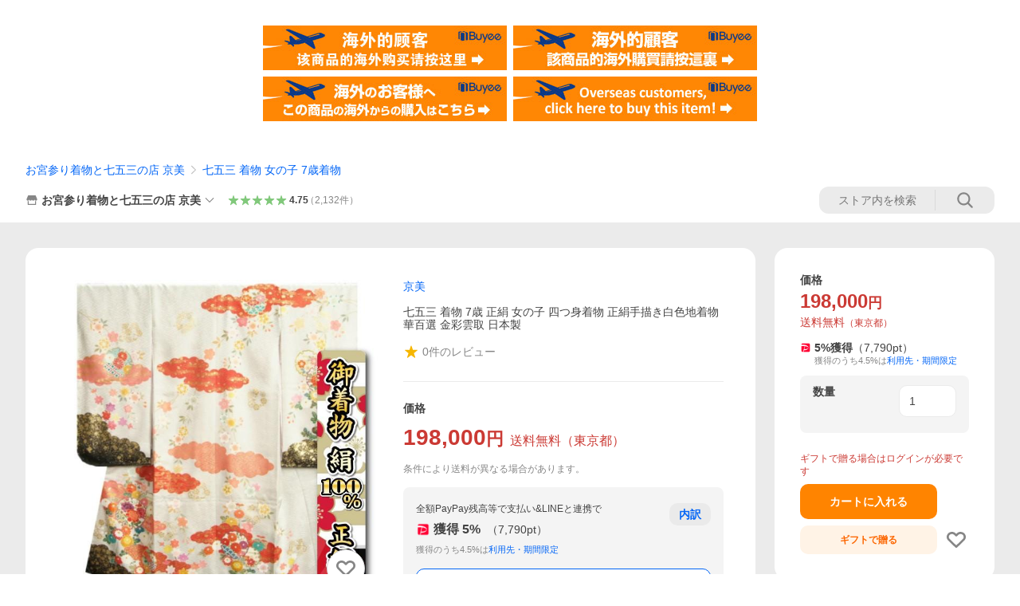

--- FILE ---
content_type: text/html; charset=utf-8
request_url: https://store.shopping.yahoo.co.jp/doresukimono-kyoubi/k77-12.html
body_size: 52755
content:
<!DOCTYPE html><html><head><meta charSet="utf-8"/><link rel="stylesheet" href="https://s.yimg.jp/images/shp_shared_parts/v2/2.0.230/css/pc/style.css" charSet="utf-8"/><meta name="viewport" content="width=1054"/><title>京美 七五三 着物 7歳 正絹 女の子 四つ身着物 正絹手描き白色地着物 華百選 金彩雲取 日本製 : お宮参り着物と七五三の店 京美 - 通販 - Yahoo!ショッピング</title><meta name="description" content="【送料無料】七五三の7歳の祝い着に最適な正絹の御着物です。もちろん七五三だけじゃなくお正月や結婚式などの行事にも着ていただけます。:k77-12:七五三 着物 7歳 正絹 女の子 四つ身着物 正絹手描き白色地着物 華百選 金彩雲取 日本製 - 通販 - LINEアカウント連携でPayPayポイント毎日5%（上限あり）Yahoo!ショッピング"/><link rel="canonical" href="https://store.shopping.yahoo.co.jp/doresukimono-kyoubi/k77-12.html"/><meta property="og:title" content="京美 七五三 着物 7歳 正絹 女の子 四つ身着物 正絹手描き白色地着物 華百選 金彩雲取 日本製 : お宮参り着物と七五三の店 京美 - 通販 - Yahoo!ショッピング"/><meta property="og:type" content="product"/><meta property="og:url" content="https://store.shopping.yahoo.co.jp/doresukimono-kyoubi/k77-12.html"/><meta property="og:image" content="https://item-shopping.c.yimg.jp/i/n/doresukimono-kyoubi_k77-12"/><meta property="og:site_name" content="Yahoo!ショッピング"/><meta property="og:description" content="【送料無料】七五三の7歳の祝い着に最適な正絹御着物と長襦袢のセットです。&lt;br&gt;もちろん七五三だけじゃなくお正月や結婚式などの行事にも着ていただけます。&lt;br&gt;御着物は真っ白ではなく少しシルバー味の入ったパールホワイトになります。&lt;br&gt;柄は手描きになり雲取り部分や柄には金彩を使用した上品さのある高級感があります。&lt;br&gt;柄には梅や桜、菊、牡丹、椿などの華々が御着物全体を彩る花百選柄で落ち着きのある「和」の雰囲気が漂う高貴な色柄域になります。&lt;br&gt;御着物表生地はサヤ本地紋生地になりしっかりした腰のある絹生地を使用していますのでしなやかな着装感になります。&lt;br&gt;御着物には赤色の重ね衿が初めから縫い付けてありますので取り付けの手間も不要です。&lt;br&gt;御着物に合わせた長襦袢もセットで御付け致します。&lt;br&gt;&lt;br&gt;※コチラの着用には肩上げが必要になります。当店でも肩上げ、腰上げを別途有料（2,000円より）にて承りますので御希望の場合は下記より同じカートに入れて御注文下さいませ。"/><meta property="og:locale" content="ja_JP"/><meta property="og:image:type" content="image/jpeg"/><meta property="og:image:width" content="600"/><meta property="og:image:height" content="600"/><meta property="fb:admins" content="41576"/><meta property="fb:app_id" content="318715938194286"/><meta property="product:product_link" content="https://store.shopping.yahoo.co.jp/doresukimono-kyoubi/k77-12.html"/><meta property="product:price:amount" content="198000"/><meta property="product:price:currency" content="JPY"/><meta name="twitter:card" content="summary_large_image"/><meta name="twitter:site" content="yahoo_shopping"/><meta name="twitter:creator" content="yahoo_shopping"/><meta name="twitter:image" content="https://item-shopping.c.yimg.jp/i/n/doresukimono-kyoubi_k77-12"/><meta name="twitter:label1" content="価格"/><meta name="twitter:data1" content="198000"/><meta name="twitter:label2" content="ストア名"/><meta name="twitter:data2" content="お宮参り着物と七五三の店 京美"/><meta itemProp="priceCurrency" content="JPY"/><meta itemProp="price" content="198000"/><meta itemProp="ratingValue" content="0"/><meta name="next-head-count" content="10"/><meta http-equiv="X-UA-Compatible" content="IE=edge"/><meta name="format-detection" content="telephone=no"/><script>
              var TLDataContext = {
                ual : {
                  pageview : {
                    opttype : 'pc',
                    content_id : 'doresukimono-kyoubi_k77-12',
                    id_type : 'shopping',
                    nopv : 'false',
                    mtestid : '',
                    ss_join_id : '',
                    ss_join_id_type : '',
                    hierarchy_id : '2080349094'
                  },
                  search : ''
                }
              };</script><script async="" src="https://s.yimg.jp/images/commerce/js/libs/jquery/core/3.6.0/jquery.min.js"></script><script id="lineAdvertisementBaseTag">
                  (function(g,d,o){
                    g._ltq=g._ltq||[];g._lt=g._lt||function(){g._ltq.push(arguments)};
                    var h=location.protocol==='https:'?'https://d.line-scdn.net':'http://d.line-cdn.net';
                    var s=d.createElement('script');s.async=1;
                    s.src=o||h+'/n/line_tag/public/release/v1/lt.js';
                    var t=d.getElementsByTagName('script')[0];t.parentNode.insertBefore(s,t);
                      })(window, document);
                  _lt('init', {
                    customerType: 'lap',
                    tagId: '9656521e-1b67-4bb4-8293-ccea7547df0d'
                  });
                  _lt('send', 'pv', ['9656521e-1b67-4bb4-8293-ccea7547df0d']);
                  </script><noscript><img height="1" width="1" style="display:none" src="https://tr.line.me/tag.gif?c_t=lap&amp;t_id=9656521e-1b67-4bb4-8293-ccea7547df0d&amp;e=pv&amp;noscript=1"/></noscript><link rel="preload" href="https://s.yimg.jp/images/shp_front/syene-front/prod/202602021145/_next/static/css/pages/_app.css" as="style"/><link rel="stylesheet" href="https://s.yimg.jp/images/shp_front/syene-front/prod/202602021145/_next/static/css/pages/_app.css" data-n-g=""/><link rel="preload" href="https://s.yimg.jp/images/shp_front/syene-front/prod/202602021145/_next/static/css/17.css" as="style"/><link rel="stylesheet" href="https://s.yimg.jp/images/shp_front/syene-front/prod/202602021145/_next/static/css/17.css"/><link rel="preload" href="https://s.yimg.jp/images/shp_front/syene-front/prod/202602021145/_next/static/css/2976.css" as="style"/><link rel="stylesheet" href="https://s.yimg.jp/images/shp_front/syene-front/prod/202602021145/_next/static/css/2976.css"/><link rel="preload" href="https://s.yimg.jp/images/shp_front/syene-front/prod/202602021145/_next/static/css/6829.css" as="style"/><link rel="stylesheet" href="https://s.yimg.jp/images/shp_front/syene-front/prod/202602021145/_next/static/css/6829.css"/><link rel="preload" href="https://s.yimg.jp/images/shp_front/syene-front/prod/202602021145/_next/static/css/2780.css" as="style"/><link rel="stylesheet" href="https://s.yimg.jp/images/shp_front/syene-front/prod/202602021145/_next/static/css/2780.css"/><link rel="preload" href="https://s.yimg.jp/images/shp_front/syene-front/prod/202602021145/_next/static/css/3167.css" as="style"/><link rel="stylesheet" href="https://s.yimg.jp/images/shp_front/syene-front/prod/202602021145/_next/static/css/3167.css"/><link rel="preload" href="https://s.yimg.jp/images/shp_front/syene-front/prod/202602021145/_next/static/css/4310.css" as="style"/><link rel="stylesheet" href="https://s.yimg.jp/images/shp_front/syene-front/prod/202602021145/_next/static/css/4310.css"/><link rel="preload" href="https://s.yimg.jp/images/shp_front/syene-front/prod/202602021145/_next/static/css/1315.css" as="style"/><link rel="stylesheet" href="https://s.yimg.jp/images/shp_front/syene-front/prod/202602021145/_next/static/css/1315.css"/><link rel="preload" href="https://s.yimg.jp/images/shp_front/syene-front/prod/202602021145/_next/static/css/6837.css" as="style"/><link rel="stylesheet" href="https://s.yimg.jp/images/shp_front/syene-front/prod/202602021145/_next/static/css/6837.css"/><link rel="preload" href="https://s.yimg.jp/images/shp_front/syene-front/prod/202602021145/_next/static/css/9294.css" as="style"/><link rel="stylesheet" href="https://s.yimg.jp/images/shp_front/syene-front/prod/202602021145/_next/static/css/9294.css"/><link rel="preload" href="https://s.yimg.jp/images/shp_front/syene-front/prod/202602021145/_next/static/css/5800.css" as="style"/><link rel="stylesheet" href="https://s.yimg.jp/images/shp_front/syene-front/prod/202602021145/_next/static/css/5800.css"/><noscript data-n-css=""></noscript><script defer="" nomodule="" src="https://s.yimg.jp/images/shp_front/syene-front/prod/202602021145/_next/static/chunks/polyfills-42372ed130431b0a.js"></script><script id="ual" src="https://s.yimg.jp/images/ds/managed/1/managed-ual.min.js?tk=e8a95dd8-c2f5-45a4-911a-3524b82a6610&amp;service=shopping" defer="" data-nscript="beforeInteractive"></script><script src="https://s.yimg.jp/images/shp-delivery/utils/1.0/ptahLinkParamsUpdater.js" defer="" data-nscript="beforeInteractive"></script><script src="https://s.yimg.jp/images/shp-delivery/utils/1.1/ptahGlobalCommon.js" defer="" data-nscript="beforeInteractive"></script><script defer="" src="https://s.yimg.jp/images/ds/cl/ds-custom-logger-2.1.1.min.js" data-nscript="beforeInteractive"></script><script defer="" src="https://s.yimg.jp/images/shp_front/syene-front/prod/202602021145/_next/static/chunks/26770aaf.js"></script><script defer="" src="https://s.yimg.jp/images/shp_front/syene-front/prod/202602021145/_next/static/chunks/a2c29f49.js"></script><script defer="" src="https://s.yimg.jp/images/shp_front/syene-front/prod/202602021145/_next/static/chunks/3197.js"></script><script defer="" src="https://s.yimg.jp/images/shp_front/syene-front/prod/202602021145/_next/static/chunks/2064.js"></script><script defer="" src="https://s.yimg.jp/images/shp_front/syene-front/prod/202602021145/_next/static/chunks/9451.js"></script><script defer="" src="https://s.yimg.jp/images/shp_front/syene-front/prod/202602021145/_next/static/chunks/6899.js"></script><script defer="" src="https://s.yimg.jp/images/shp_front/syene-front/prod/202602021145/_next/static/chunks/7848.js"></script><script defer="" src="https://s.yimg.jp/images/shp_front/syene-front/prod/202602021145/_next/static/chunks/6642.js"></script><script defer="" src="https://s.yimg.jp/images/shp_front/syene-front/prod/202602021145/_next/static/chunks/6421.js"></script><script defer="" src="https://s.yimg.jp/images/shp_front/syene-front/prod/202602021145/_next/static/chunks/3226.js"></script><script defer="" src="https://s.yimg.jp/images/shp_front/syene-front/prod/202602021145/_next/static/chunks/6411.js"></script><script defer="" src="https://s.yimg.jp/images/shp_front/syene-front/prod/202602021145/_next/static/chunks/4186.js"></script><script defer="" src="https://s.yimg.jp/images/shp_front/syene-front/prod/202602021145/_next/static/chunks/4547.js"></script><script defer="" src="https://s.yimg.jp/images/shp_front/syene-front/prod/202602021145/_next/static/chunks/5791.js"></script><script defer="" src="https://s.yimg.jp/images/shp_front/syene-front/prod/202602021145/_next/static/chunks/5155.js"></script><script defer="" src="https://s.yimg.jp/images/shp_front/syene-front/prod/202602021145/_next/static/chunks/861.js"></script><script defer="" src="https://s.yimg.jp/images/shp_front/syene-front/prod/202602021145/_next/static/chunks/6314.js"></script><script defer="" src="https://s.yimg.jp/images/shp_front/syene-front/prod/202602021145/_next/static/chunks/4270.js"></script><script defer="" src="https://s.yimg.jp/images/shp_front/syene-front/prod/202602021145/_next/static/chunks/711.js"></script><script defer="" src="https://s.yimg.jp/images/shp_front/syene-front/prod/202602021145/_next/static/chunks/4562.js"></script><script defer="" src="https://s.yimg.jp/images/shp_front/syene-front/prod/202602021145/_next/static/chunks/7737.js"></script><script src="https://s.yimg.jp/images/shp_front/syene-front/prod/202602021145/_next/static/chunks/webpack.js" defer=""></script><script src="https://s.yimg.jp/images/shp_front/syene-front/prod/202602021145/_next/static/chunks/framework.js" defer=""></script><script src="https://s.yimg.jp/images/shp_front/syene-front/prod/202602021145/_next/static/chunks/main.js" defer=""></script><script src="https://s.yimg.jp/images/shp_front/syene-front/prod/202602021145/_next/static/chunks/pages/_app.js" defer=""></script><script src="https://s.yimg.jp/images/shp_front/syene-front/prod/202602021145/_next/static/chunks/5396.js" defer=""></script><script src="https://s.yimg.jp/images/shp_front/syene-front/prod/202602021145/_next/static/chunks/pages/storefront/%40sellerid%40/item/%40srid%40.js" defer=""></script><script src="https://s.yimg.jp/images/shp_front/syene-front/prod/202602021145/_next/static/202602021145/_buildManifest.js" defer=""></script><script src="https://s.yimg.jp/images/shp_front/syene-front/prod/202602021145/_next/static/202602021145/_ssgManifest.js" defer=""></script></head><body><noscript><iframe src="https://www.googletagmanager.com/ns.html?id=GTM-PWD7BRB8" height="0" width="0" style="display:none;visibility:hidden"></iframe></noscript><div id="__next"><div id="wrapper"><div class="PageFrame"><header class="PageFrame__header"><div class="CenteredContainer"><shp-masthead ssr="true" withEmg="true"><div><div class="front-delivery-display" data-ui-library-version="2.0.231" style="display:none"><link rel="stylesheet" href="https://s.yimg.jp/images/shp_shared_parts/v2/2.0.231/css/__scoped__/_frontDelivery/pc/style.css"/><div class="MastheadBeta____20231 front-delivery-reset____20231"><div class="MastheadBeta__banner____20231" id="shp_prmb" data-prmb-root="true"><div id="PRMB"></div></div><div class="MastheadBeta__body____20231" id="msthd"><div class="MastheadBeta__logo____20231"><a href="https://shopping.yahoo.co.jp/" class="MastheadBeta__logoLink____20231" data-cl-params="_cl_link:logo;_cl_position:0"><img src="https://s.yimg.jp/c/logo/f/2.0/shopping_r_34_2x.png" alt="Yahoo!ショッピング" width="238" height="34" class="ServiceLogo____20231 ServiceLogo--shopping____20231"/></a></div><div class="MastheadBeta__mainBox____20231"><p>IDでもっと便利に<a href="https://account.edit.yahoo.co.jp/registration?.src=shp&amp;.done=https://store.shopping.yahoo.co.jp/doresukimono-kyoubi/k77-12.html" rel="nofollow" data-cl-params="_cl_link:account;_cl_position:1"><em>新規取得</em></a></p><p><a href="https://login.yahoo.co.jp/config/login?.src=shp&amp;.intl=jp&amp;.done=https://store.shopping.yahoo.co.jp/doresukimono-kyoubi/k77-12.html" rel="nofollow" data-cl-params="_cl_link:account;_cl_position:2"><em>ログイン</em></a></p></div><div class="MastheadBeta__linkBox____20231"><ul class="MastheadBeta__links____20231"><li class="MastheadBeta__link____20231 MastheadBeta__link--emphasis____20231"><a href="https://www.yahoo.co.jp/" data-cl-params="_cl_link:common;_cl_position:0">Yahoo! JAPAN</a></li><li class="MastheadBeta__link____20231"><a href="https://business-ec.yahoo.co.jp/shopping/" data-cl-params="_cl_link:common;_cl_position:1">無料でお店を開こう！</a></li><li class="MastheadBeta__link____20231"><a href="https://support.yahoo-net.jp/PccShopping/s/" data-cl-params="_cl_link:common;_cl_position:2">ヘルプ</a></li></ul></div></div></div></div><div><div class="emg" data-emg="emg"><div class="emg3" data-emg="emg3"></div><div class="emg2" data-emg="emg2"></div><div class="emg1" data-emg="emg1"></div></div></div></div></shp-masthead><noscript class="JsOffAlert"><div class="JsOffAlert__body"><p class="JsOffAlert__title"><span class="JsOffAlert__titleIcon"><svg width="48" height="48" viewBox="0 0 48 48" aria-hidden="true" class="Symbol"><path fill-rule="evenodd" clip-rule="evenodd" d="M20.4818 42.2428a2.0002 2.0002 0 0 0 1.857 1.2572h2.9844a2.4999 2.4999 0 0 0 2.3212-1.5716l1.2924-3.2312a15.3906 15.3906 0 0 0 1.9641-.8144l3.5111 1.5047a2 2 0 0 0 2.202-.4241l2.3497-2.3497a2 2 0 0 0 .424-2.2021l-1.5047-3.5109c.3144-.6314.587-1.2872.8142-1.9639l3.5455-1.4181a2 2 0 0 0 1.2573-1.857v-3.3229a2.0002 2.0002 0 0 0-1.2572-1.857l-3.5455-1.4183a15.3993 15.3993 0 0 0-.8144-1.9643l1.5046-3.5106a2.0001 2.0001 0 0 0-.424-2.2021l-2.3497-2.3497a2.0001 2.0001 0 0 0-2.2021-.424l-3.5107 1.5044a15.4008 15.4008 0 0 0-1.9642-.8144l-1.4181-3.5455A2 2 0 0 0 25.6617 4.5h-3.3229a2.0001 2.0001 0 0 0-1.857 1.2572l-1.4183 3.5455c-.6768.2272-1.3328.4999-1.9643.8144l-3.5106-1.5046a2 2 0 0 0-2.2021.424l-2.3497 2.3497a2.0001 2.0001 0 0 0-.424 2.2021l1.5044 3.5107a15.401 15.401 0 0 0-.8145 1.9645l-3.5455 1.4183A2.0001 2.0001 0 0 0 4.5 22.3388v3.3229a2 2 0 0 0 1.2573 1.857l3.5455 1.4181c.2272.6768.4999 1.3327.8144 1.9641L8.6125 34.412a2 2 0 0 0 .4241 2.202l2.3497 2.3497a2 2 0 0 0 2.2021.424l3.5109-1.5047a15.412 15.412 0 0 0 1.9642.8143l1.4183 3.5455ZM16.5 24c0-4.1421 3.3579-7.5 7.5-7.5s7.5 3.3579 7.5 7.5-3.3579 7.5-7.5 7.5-7.5-3.3579-7.5-7.5Z"></path></svg></span><span class="JsOffAlert__titleText">JavaScriptが無効です</span></p><p class="JsOffAlert__help">ブラウザの設定で有効にしてください（<a href="https://support.yahoo-net.jp/noscript">設定方法</a>）</p></div></noscript><shp-message-header ssr="true"><div></div></shp-message-header><shp-search-header ssr="true"><div><div class="front-delivery-display" data-ui-library-version="2.0.231" style="display:none"><link rel="stylesheet" href="https://s.yimg.jp/images/shp_shared_parts/v2/2.0.231/css/__scoped__/_frontDelivery/pc/style.css"/><div class="SearchHeader____20231 front-delivery-reset____20231"><div data-search-header-main="true" class="SearchHeader__main____20231"><div class="SearchHeader__item____20231"><div class="SearchHeader__searchBoxWrapper____20231"><div class="SearchBox____20231"><form id="h_srch" class="SearchBox__form____20231" role="search" action="https://shopping.yahoo.co.jp/search"><div class="SearchBox__main____20231 SearchBox__main--gray____20231"><input type="search" placeholder="何をお探しですか？" name="p" autoComplete="off" aria-label="検索キーワード" class="SearchBox__inputField____20231" value=""/><div class="SearchBox__optionTriggerWrapper____20231"><button type="button" class="Button____20231 Button--blackTransparent____20231 SearchBox__optionTrigger____20231" data-cl-params="_cl_link:srchcond;_cl_position:0"><span><span class="SearchBox__optionButton____20231"><svg width="48" height="48" viewBox="0 0 48 48" aria-hidden="true" class="Symbol____20231 SearchBox__optionIcon____20231"><path fill-rule="evenodd" clip-rule="evenodd" d="M36 22H26V12c0-1.104-.896-2-2-2s-2 .896-2 2v10H12c-1.104 0-2 .896-2 2s.896 2 2 2h10v10c0 1.104.896 2 2 2s2-.896 2-2V26h10c1.104 0 2-.896 2-2s-.896-2-2-2Z"></path></svg><span class="SearchBox__optionText____20231">こだわり条件</span></span></span></button></div><div class="SearchBox__submitButtonWrapper____20231"><button type="submit" class="Button____20231 Button--blackTransparent____20231 SearchBox__submitButton____20231"><span><svg width="48" height="48" viewBox="0 0 48 48" role="img" aria-label="検索する" class="Symbol____20231 SearchBox__searchIcon____20231"><path fill-rule="evenodd" clip-rule="evenodd" d="M21 32c-6.075 0-11-4.925-11-11s4.925-11 11-11 11 4.925 11 11-4.925 11-11 11Zm20.414 6.586-8.499-8.499C34.842 27.563 36 24.421 36 21c0-8.284-6.716-15-15-15-8.284 0-15 6.716-15 15 0 8.284 6.716 15 15 15 3.42 0 6.563-1.157 9.086-3.085l8.5 8.499c.781.781 2.047.781 2.828 0 .781-.781.781-2.047 0-2.828Z"></path></svg></span></button></div></div><input type="hidden" name="aq" value=""/><input type="hidden" name="oq" value=""/><input type="hidden" name="sc_i" value="shopping-pc-web-search-suggest-h_srch-srchbtn-sgstfrom---h_srch-kwd"/></form></div></div><ul id="h_nav" class="SearchHeader__nav____20231"><li class="SearchHeader__navItem____20231"><div role="status" style="visibility:hidden" class="SearchHeader__addedItems____20231"><div role="img" class="SearchHeader__addedItemsImage____20231"><div style="visibility:hidden" class="SearchHeader__addedItem____20231 SearchHeader__addedItem--first____20231" aria-hidden="true"><p class="SearchHeader__addedItemMessage____20231">カートに追加しました</p><div class="SearchHeader__addedItemBody____20231"></div></div><div style="visibility:hidden" class="SearchHeader__addedItem____20231 SearchHeader__addedItem--second____20231"></div><div style="visibility:hidden" class="SearchHeader__addedItem____20231 SearchHeader__addedItem--third____20231"></div></div></div><a href="https://order.shopping.yahoo.co.jp/cgi-bin/cart-form?sc_i=shp_pc_store-item_searchBox_cart" class="SearchHeader__navItemInner____20231" rel="nofollow" aria-label="カート" data-cl-params="_cl_link:cart;_cl_position:0"><svg width="48" height="48" viewBox="0 0 48 48" aria-hidden="true" class="Symbol____20231 SearchHeader__navItemIcon____20231"><path d="M7 6c-1.1046 0-2 .8954-2 2s.8954 2 2 2h2.7944l4.1232 15.3879c.0161.0602.0348.119.0559.1763l-1.3888 4.5425c-.2002.6549-.0478 1.3334.3486 1.8316C13.2695 32.57 13.9345 33 14.7 33h22c1.1046 0 2-.8954 2-2s-.8954-2-2-2H17.1059l.9172-3H36.7c1.0541 0 1.9178-.8155 1.9945-1.85a2.5028 2.5028 0 0 0 .0155-.0486l3.216-10.5193c.323-1.0563-.2715-2.1744-1.3278-2.4974A1.9963 1.9963 0 0 0 39.9005 11H14.2034l-.8221-3.0682a2.01 2.01 0 0 0-.1217-.3337C13.0736 6.6861 12.2669 6 11.3 6H7ZM18 42c2.2091 0 4-1.7909 4-4 0-2.2091-1.7909-4-4-4-2.2091 0-4 1.7909-4 4 0 2.2091 1.7909 4 4 4ZM38 38c0 2.2091-1.7909 4-4 4-2.2091 0-4-1.7909-4-4 0-2.2091 1.7909-4 4-4 2.2091 0 4 1.7909 4 4Z"></path></svg><span aria-hidden="true" class="SearchHeader__navItemText____20231">カート</span></a></li><li class="SearchHeader__navItem____20231"><a href="https://shopping.yahoo.co.jp/my/wishlist/item?sc_i=shp_pc_store-item_searchBox_watchlist" class="SearchHeader__navItemInner____20231" rel="nofollow" data-cl-params="_cl_link:fav;_cl_position:0"><svg width="48" height="48" viewBox="0 0 48 48" aria-hidden="true" class="Symbol____20231 SearchHeader__navItemIcon____20231"><path fill-rule="evenodd" clip-rule="evenodd" d="M39.4013 11.5708c-3.465-3.428-9.084-3.428-12.55 0l-2.851 2.82-2.852-2.82c-3.465-3.428-9.084-3.428-12.55 0-3.465 3.425-3.465 8.981 0 12.407l2.853 2.821-.001.001 12.195 12.055c.195.194.514.194.71 0l1.04-1.029c.001 0 .001 0 .001-.001l11.153-11.025-.001-.001 2.853-2.821c3.465-3.426 3.465-8.982 0-12.407Z"></path></svg><span class="SearchHeader__navItemText____20231">お気に入り</span></a></li><li class="SearchHeader__navItem____20231"><a href="https://odhistory.shopping.yahoo.co.jp/cgi-bin/history-list?sc_i=shp_pc_store-item_searchBox_order_history" class="SearchHeader__navItemInner____20231" rel="nofollow" data-cl-params="_cl_link:ordhist;_cl_position:0"><svg width="48" height="48" viewBox="0 0 48 48" aria-hidden="true" class="Symbol____20231 SearchHeader__navItemIcon____20231"><path d="M9.1322 26C10.11 33.3387 16.3938 39 24 39c8.2843 0 15-6.7157 15-15S32.2843 9 24 9c-4.6514 0-8.8083 2.1171-11.5596 5.4404l2.8525 2.8525c.63.63.1838 1.7071-.7071 1.7071H6c-.5523 0-1-.4477-1-1V9.4142c0-.8909 1.0771-1.337 1.7071-.707l2.895 2.8948C13.0862 7.5593 18.2442 5 24 5c10.4934 0 19 8.5066 19 19s-8.5066 19-19 19c-9.8179 0-17.8966-7.4467-18.896-17h4.0282Z"></path><path d="M29.8653 17.1217c.3174-.6951.0599-1.5306-.6153-1.9205-.7174-.4142-1.6348-.1684-2.049.5491l-3.2012 5.5437-3.2008-5.5437-.0781-.1217c-.4433-.6224-1.2957-.8172-1.9709-.4274-.7174.4142-.9632 1.3316-.549 2.0491L21.5208 23h-1.9537C18.7015 23 18 23.6715 18 24.5s.7015 1.5 1.5671 1.5h2.9327v1h-2.9327C18.7015 27 18 27.6715 18 28.5s.7015 1.5 1.5671 1.5h2.9327l.0002 3.5c0 .829.671 1.5 1.5 1.5s1.5-.671 1.5-1.5l-.0002-3.5h2.9333c.8655 0 1.567-.6715 1.567-1.5s-.7015-1.5-1.567-1.5h-2.9333v-1h2.9333c.8655 0 1.567-.6715 1.567-1.5s-.7015-1.5-1.567-1.5h-1.9543l3.3202-5.7497.0663-.1286Z"></path></svg><span class="SearchHeader__navItemText____20231">注文履歴</span></a></li><li class="SearchHeader__navItem____20231"><a href="https://shopping.yahoo.co.jp/my/new?sc_i=shp_pc_store-item_searchBox_newinfo" class="SearchHeader__navItemInner____20231" rel="nofollow" aria-label="新着情報" data-cl-params="_cl_link:newinfo;_cl_position:0"><svg width="48" height="48" viewBox="0 0 48 48" aria-hidden="true" class="Symbol____20231 SearchHeader__navItemIcon____20231"><path d="m40.7925 32.314.1401.1172c1.453 1.218 1.25 2.751.413 3.745-.838.993-2.35.824-2.35.824H9.0046s-1.512.169-2.35-.824c-.837-.994-1.04-2.527.413-3.745l.14-.1172c1.45-1.2123 3.5398-2.9597 5.219-7.2088.691-1.7477.9939-4.1123 1.3039-6.5333.4685-3.6573.9534-7.4435 2.8181-9.4267 3.217-3.42 7.451-3.14 7.451-3.14s4.235-.28 7.452 3.14c1.8646 1.9832 2.3495 5.7694 2.818 9.4267.3101 2.421.6129 4.7856 1.304 6.5333 1.6791 4.2491 3.7689 5.9965 5.2189 7.2088ZM23.9999 42.005c-2.052 0-3.81-1.237-4.581-3.005h9.162c-.77 1.768-2.529 3.005-4.581 3.005Z"></path></svg><span aria-hidden="true" class="SearchHeader__navItemText____20231">新着情報</span></a></li><li class="SearchHeader__navItem____20231"><a href="https://shopping.yahoo.co.jp/my?sc_i=shp_pc_store-item_searchBox_my" class="SearchHeader__navItemInner____20231" rel="nofollow" data-cl-params="_cl_link:myshp;_cl_position:0"><svg width="48" height="48" viewBox="0 0 48 48" aria-hidden="true" class="Symbol____20231 SearchHeader__navItemIcon____20231"><path fill-rule="evenodd" clip-rule="evenodd" d="M21.9997 28.0001a39.938 39.938 0 0 1 4.001.2042L26.0001 42l-18.9944.0001c-.593 0-1.058-.527-1.001-1.144l.0516-.5166c.0098-.0923.0203-.1875.0314-.2853l.075-.6171c.014-.1075.0286-.2172.044-.3289l.1021-.691c.3915-2.486 1.1519-5.6067 2.593-7.0861 2.186-2.2467 7.135-3.0716 11.0379-3.2761l.7187-.0313.6885-.0179c.2239-.0039.4418-.0057.6528-.0057ZM40.5001 39c.8285 0 1.5.6716 1.5 1.5s-.6715 1.5-1.5 1.5h-11c-.8284 0-1.5-.6716-1.5-1.5s.6716-1.5 1.5-1.5h11Zm0-5c.8285 0 1.5.6716 1.5 1.5s-.6715 1.5-1.5 1.5h-11c-.8284 0-1.5-.6716-1.5-1.5s.6716-1.5 1.5-1.5h11Zm0-5c.8285 0 1.5.6716 1.5 1.5s-.6715 1.5-1.5 1.5h-11c-.8284 0-1.5-.6716-1.5-1.5s.6716-1.5 1.5-1.5h11Zm-18.5-23c4.418 0 8 3.996 8 8.918 0 4.922-2.864 11.082-8 11.082-5.226 0-8-6.16-8-11.082 0-4.922 3.581-8.918 8-8.918Z"></path></svg><span class="SearchHeader__navItemText____20231">マイページ</span></a></li></ul></div></div></div></div></div></shp-search-header><div class="styles_northBuyee__IjJ96"><ul class="styles_list__m_hlb"><li><a href="https://buyee.jp/item/yahoo/shopping/doresukimono-kyoubi_k77-12?lang=chs&amp;rc=yshop" rel="nofollow"><img alt="使用buyee从海外购买yahoo网站购物的商品" loading="lazy" width="306" height="56" decoding="async" data-nimg="1" style="color:transparent" src="https://s.yimg.jp/images/shp_edit/other/business/20140325/buyee_ban_ys_04_chs.jpg"/></a></li><li><a href="https://buyee.jp/item/yahoo/shopping/doresukimono-kyoubi_k77-12?lang=cht&amp;rc=yshop" rel="nofollow"><img alt="使用Buyee從海外購買yahoo網站購物的商品" loading="lazy" width="306" height="56" decoding="async" data-nimg="1" style="color:transparent" src="https://s.yimg.jp/images/shp_edit/other/business/20140325/buyee_ban_ys_04_cht.jpg"/></a></li><li><a href="https://buyee.jp/item/yahoo/shopping/doresukimono-kyoubi_k77-12?lang=jp&amp;rc=yshop" rel="nofollow"><img alt="Buyeeでヤフーショッピングの商品を海外から購入" loading="lazy" width="306" height="56" decoding="async" data-nimg="1" style="color:transparent" src="https://s.yimg.jp/images/shp_edit/other/business/20140325/buyee_ban_ys_04_jp.jpg"/></a></li><li><a href="https://buyee.jp/item/yahoo/shopping/doresukimono-kyoubi_k77-12?lang=en&amp;rc=yshop" rel="nofollow"><img alt="Using Buyee makes you enable shopping at Yahoo! Japan Shopping from overseas." loading="lazy" width="306" height="56" decoding="async" data-nimg="1" style="color:transparent" src="https://s.yimg.jp/images/shp_edit/other/business/20140325/buyee_ban_ys_04_en.jpg"/></a></li></ul></div><shp-crm-coupon ssr="true"><div><div class="front-delivery-display" data-ui-library-version="2.0.231" style="display:none"><link rel="stylesheet" href="https://s.yimg.jp/images/shp_shared_parts/v2/2.0.231/css/__scoped__/_frontDelivery/pc/style.css"/><div id="crmcp" class="CrmRibbon____20231 front-delivery-reset____20231 mdPtahCrmRibbon"><div class="CrmRibbon__inner____20231"><p class="CrmRibbon__text____20231"><span class="LineClamp____20231" style="-webkit-line-clamp:1">アプリで使える最大半額クーポン配布中！　アプリ初回限定　ログインして確認</span></p><p class="CrmRibbon__note____20231">※利用条件あり</p><p class="CrmRibbon__button____20231"><a href="https://shopping.yahoo.co.jp/promotion/coupon/limited/debut_app/?sc_i=shp_crm_notice_CRMPLUS-E-2026-044419" class="CrmRibbon__buttonLink____20231" rel="nofollow" data-cl-params="_cl_link:cpdetail;_cl_position:0;crmpid:177076;crmppid:177076|WEB_SHP_PRDDTL_PC_1;crmpbid:177076|177076_CTRL;crmpsid:177076|JSON_PC_OBTAINEDHEADER_1;crmlgcid:0"><span class="CrmRibbon__buttonInner____20231"><span class="CrmRibbon__buttonText____20231">詳細はこちら</span><svg width="20" height="48" viewBox="0 0 20 48" aria-hidden="true" class="Symbol____20231 CrmRibbon__buttonIcon____20231"><path fill-rule="evenodd" clip-rule="evenodd" d="M19.417 22.5815 3.4136 6.5836c-.778-.7781-2.052-.7781-2.83 0-.7781.7782-.7781 2.0515 0 2.8287L15.1758 24 .5835 38.5874c-.778.7782-.778 2.0515 0 2.8297.778.7772 2.052.7772 2.83 0L19.417 25.4192c.39-.3901.584-.9052.583-1.4193.001-.5142-.193-1.0283-.583-1.4184Z"></path></svg></span></a></p></div></div></div></div></shp-crm-coupon><shp-penetrate-banner ssr="true" isPpkStore="true" productCategoryId="44825"><div><div></div></div></shp-penetrate-banner><div id="bclst" class="target_modules"><div class="Breadcrumb styles_breadcrumb__vEAPQ"><ul class="Breadcrumb__list"><li class="Breadcrumb__item"><a class="Breadcrumb__link" href="https://store.shopping.yahoo.co.jp/doresukimono-kyoubi/" rel="">お宮参り着物と七五三の店 京美</a></li><li class="Breadcrumb__item"><span class="Breadcrumb__arrowIconWrapper"><svg width="20" height="48" viewBox="0 0 20 48" aria-hidden="true" class="Symbol Breadcrumb__arrowIcon"><path fill-rule="evenodd" clip-rule="evenodd" d="M19.417 22.5815 3.4136 6.5836c-.778-.7781-2.052-.7781-2.83 0-.7781.7782-.7781 2.0515 0 2.8287L15.1758 24 .5835 38.5874c-.778.7782-.778 2.0515 0 2.8297.778.7772 2.052.7772 2.83 0L19.417 25.4192c.39-.3901.584-.9052.583-1.4193.001-.5142-.193-1.0283-.583-1.4184Z"></path></svg></span><a class="Breadcrumb__link" href="https://store.shopping.yahoo.co.jp/doresukimono-kyoubi/bcb7b8debb2.html" rel="">七五三 着物 女の子 7歳着物</a></li></ul><script type="application/ld+json">{"@context":"https://schema.org","@type":"BreadcrumbList","itemListElement":[{"@type":"ListItem","position":1,"item":{"@id":"https://store.shopping.yahoo.co.jp/doresukimono-kyoubi/","name":"お宮参り着物と七五三の店 京美"}},{"@type":"ListItem","position":2,"item":{"@id":"https://store.shopping.yahoo.co.jp/doresukimono-kyoubi/bcb7b8debb2.html","name":"七五三 着物 女の子 7歳着物"}}]}</script></div></div><shp-affiliates-bar ssr="true"><div></div></shp-affiliates-bar><div id="top_inf" class="styles_storeSignboard__kngF2 target_modules"><div class="styles_info__BFU4v"><div class="styles_infoItem__RgSbY"><svg width="48" height="48" viewBox="0 0 48 48" aria-hidden="true" class="Symbol styles_storeIcon__xRtxs"><path fill-rule="evenodd" clip-rule="evenodd" d="M10 42c-1.1046 0-2-.8954-2-2V28h4v10h24V28h4v12c0 1.0544-.8159 1.9182-1.8507 1.9945L38 42H10Zm33.5816-23.0026L38 6H10L4.4185 18.9972A4.9812 4.9812 0 0 0 4 21c0 2.7614 2.2386 5 5 5s5-2.2386 5-5c0 2.7614 2.2386 5 5 5s5-2.2386 5-5c0 2.7614 2.2386 5 5 5s5-2.2386 5-5c0 2.7614 2.2386 5 5 5s5-2.2386 5-5c0-.7123-.15-1.3892-.4184-2.0026Z"></path></svg><div class="styles_storeNames__5uAsP"><span class="styles_storeName__ceQTF">お宮参り着物と七五三の店 京美</span></div><svg width="48" height="48" viewBox="0 0 48 48" aria-hidden="true" class="Symbol styles_arrowIcon__9Cl9D" data-testid="storeBadge"><path fill-rule="evenodd" clip-rule="evenodd" d="M24 29.1761 9.4123 14.5842c-.7771-.7789-2.0515-.7789-2.8287 0-.7781.778-.7781 2.051 0 2.83l15.998 16.0028c.3901.39.9043.584 1.4184.583.5141.001 1.0283-.193 1.4184-.583l15.998-16.0028c.7781-.779.7781-2.052 0-2.83-.7772-.7789-2.0516-.7789-2.8288 0L24 29.1761Z"></path></svg></div><a href="https://shopping.yahoo.co.jp/store_rating/doresukimono-kyoubi/store/review/" data-cl-params="_cl_link:storerat;_cl_position:0;"><span class="Review Review--store styles_review__NNUlu"><span class="Review__stars" role="img" aria-label="5点中4.75点の評価"><span class="Review__starWrapper"><span class="Review__star Review__star--colored"><svg width="48" height="48" viewBox="0 0 48 48" aria-hidden="true" class="Symbol"><path fill-rule="evenodd" clip-rule="evenodd" d="M34.655 42.5567 24 34.8537l-10.655 7.703c-.183.133-.398.199-.613.199-.217 0-.436-.068-.62-.205a1.0627 1.0627 0 0 1-.377-1.183l4.087-12.582-10.432-8.49c-.346-.283-.478-.794-.33-1.217.148-.422.545-.745.99-.745h12.856l4.103-11.649c.149-.423.546-.685.99-.685.445 0 .842.253.991.675l4.104 11.659H41.95c.445 0 .842.323.9899.745.148.423.0161.914-.3299 1.197l-10.4321 8.501 4.087 12.586c.1411.435-.0109.915-.3769 1.185-.185.137-.403.208-.621.208-.2141 0-.429-.066-.612-.199Z"></path></svg></span></span><span class="Review__starWrapper"><span class="Review__star Review__star--colored"><svg width="48" height="48" viewBox="0 0 48 48" aria-hidden="true" class="Symbol"><path fill-rule="evenodd" clip-rule="evenodd" d="M34.655 42.5567 24 34.8537l-10.655 7.703c-.183.133-.398.199-.613.199-.217 0-.436-.068-.62-.205a1.0627 1.0627 0 0 1-.377-1.183l4.087-12.582-10.432-8.49c-.346-.283-.478-.794-.33-1.217.148-.422.545-.745.99-.745h12.856l4.103-11.649c.149-.423.546-.685.99-.685.445 0 .842.253.991.675l4.104 11.659H41.95c.445 0 .842.323.9899.745.148.423.0161.914-.3299 1.197l-10.4321 8.501 4.087 12.586c.1411.435-.0109.915-.3769 1.185-.185.137-.403.208-.621.208-.2141 0-.429-.066-.612-.199Z"></path></svg></span></span><span class="Review__starWrapper"><span class="Review__star Review__star--colored"><svg width="48" height="48" viewBox="0 0 48 48" aria-hidden="true" class="Symbol"><path fill-rule="evenodd" clip-rule="evenodd" d="M34.655 42.5567 24 34.8537l-10.655 7.703c-.183.133-.398.199-.613.199-.217 0-.436-.068-.62-.205a1.0627 1.0627 0 0 1-.377-1.183l4.087-12.582-10.432-8.49c-.346-.283-.478-.794-.33-1.217.148-.422.545-.745.99-.745h12.856l4.103-11.649c.149-.423.546-.685.99-.685.445 0 .842.253.991.675l4.104 11.659H41.95c.445 0 .842.323.9899.745.148.423.0161.914-.3299 1.197l-10.4321 8.501 4.087 12.586c.1411.435-.0109.915-.3769 1.185-.185.137-.403.208-.621.208-.2141 0-.429-.066-.612-.199Z"></path></svg></span></span><span class="Review__starWrapper"><span class="Review__star Review__star--colored"><svg width="48" height="48" viewBox="0 0 48 48" aria-hidden="true" class="Symbol"><path fill-rule="evenodd" clip-rule="evenodd" d="M34.655 42.5567 24 34.8537l-10.655 7.703c-.183.133-.398.199-.613.199-.217 0-.436-.068-.62-.205a1.0627 1.0627 0 0 1-.377-1.183l4.087-12.582-10.432-8.49c-.346-.283-.478-.794-.33-1.217.148-.422.545-.745.99-.745h12.856l4.103-11.649c.149-.423.546-.685.99-.685.445 0 .842.253.991.675l4.104 11.659H41.95c.445 0 .842.323.9899.745.148.423.0161.914-.3299 1.197l-10.4321 8.501 4.087 12.586c.1411.435-.0109.915-.3769 1.185-.185.137-.403.208-.621.208-.2141 0-.429-.066-.612-.199Z"></path></svg></span></span><span class="Review__starWrapper"><span class="Review__star Review__star--colored"><svg width="48" height="48" viewBox="0 0 48 48" aria-hidden="true" class="Symbol"><path fill-rule="evenodd" clip-rule="evenodd" d="M34.655 42.5567 24 34.8537l-10.655 7.703c-.183.133-.398.199-.613.199-.217 0-.436-.068-.62-.205a1.0627 1.0627 0 0 1-.377-1.183l4.087-12.582-10.432-8.49c-.346-.283-.478-.794-.33-1.217.148-.422.545-.745.99-.745h12.856l4.103-11.649c.149-.423.546-.685.99-.685.445 0 .842.253.991.675l4.104 11.659H41.95c.445 0 .842.323.9899.745.148.423.0161.914-.3299 1.197l-10.4321 8.501 4.087 12.586c.1411.435-.0109.915-.3769 1.185-.185.137-.403.208-.621.208-.2141 0-.429-.066-.612-.199Z"></path></svg></span></span></span><span class="Review__average" aria-hidden="true">4.75</span><span class="Review__count Review__count--hasBrackets">（<!-- -->2,132<!-- -->件<!-- -->）</span></span></a></div><div class="styles_actions__4siz5"><form action="https://store.shopping.yahoo.co.jp/doresukimono-kyoubi/search.html#CentSrchFilter1" class="styles_searchForm__cBG7f"><div class="styles_search__Mesa1"><input type="search" name="p" placeholder="ストア内を検索" class="styles_searchInput__j0p5C" value=""/><button data-cl-params="_cl_link:strsrc;_cl_position:0;" type="submit" class="styles_searchSubmit__IkC0Y"><svg width="48" height="48" viewBox="0 0 48 48" aria-hidden="true" class="Symbol styles_searchSymbol__NX6T3"><path fill-rule="evenodd" clip-rule="evenodd" d="M21 32c-6.075 0-11-4.925-11-11s4.925-11 11-11 11 4.925 11 11-4.925 11-11 11Zm20.414 6.586-8.499-8.499C34.842 27.563 36 24.421 36 21c0-8.284-6.716-15-15-15-8.284 0-15 6.716-15 15 0 8.284 6.716 15 15 15 3.42 0 6.563-1.157 9.086-3.085l8.5 8.499c.781.781 2.047.781 2.828 0 .781-.781.781-2.047 0-2.828Z"></path></svg></button></div></form></div></div><div id="" class="styles_navigationHeaderWrapper__devu_ styles_isHide__7HfxV target_modules" data-testid="navigationHeaderWrapper"><div class="styles_navigationHeader__po4Fc"><ul class="styles_storeItemsWrapper__lg0iV"><li class="styles_storeItems__I_zIE"><div class="styles_item__s4yYM"><a href="https://store.shopping.yahoo.co.jp/doresukimono-kyoubi/" class="styles_itemName__1weU8 styles_storeTopLink__dmWsM" data-cl-params="_cl_link:str_top;_cl_position:0;">ストアトップを見る</a></div><div class="styles_item__s4yYM"><a href="https://store.shopping.yahoo.co.jp/doresukimono-kyoubi/info.html" class="styles_itemName__1weU8" data-cl-params="_cl_link:strinfo1;_cl_position:0;">会社概要</a></div><div class="styles_item__s4yYM"><a href="https://talk.shopping.yahoo.co.jp/contact/doresukimono-kyoubi#item=k77-12" class="styles_itemName__1weU8" target="_blank" rel="nofollow" data-cl-params="_cl_link:strcnt8;_cl_position:0">問い合わせ</a></div></li><li class="styles_storeItems__I_zIE"><button type="button" class="Button Button--blackTinted styles_storeActionButton__LOlpq" data-cl-params="_cl_link:addstore;_cl_position:0;ext_act:store_fav;"><span><span><svg width="48" height="48" viewBox="0 0 48 48" aria-hidden="true" class="Symbol"><path fill-rule="evenodd" clip-rule="evenodd" d="M39.4013 11.5708c-3.465-3.428-9.084-3.428-12.55 0l-2.851 2.82-2.852-2.82c-3.465-3.428-9.084-3.428-12.55 0-3.465 3.425-3.465 8.981 0 12.407l2.853 2.821-.001.001 12.195 12.055c.195.194.514.194.71 0l1.04-1.029c.001 0 .001 0 .001-.001l11.153-11.025-.001-.001 2.853-2.821c3.465-3.426 3.465-8.982 0-12.407Z"></path></svg>ストアをお気に入り</span></span></button></li></ul><ul class="styles_items__MyrDT"><li class="styles_item__s4yYM"><button class="styles_itemName__1weU8" data-cl-params="_cl_link:strcnt1;_cl_position:0">カテゴリ<svg width="48" height="48" viewBox="0 0 48 48" aria-hidden="true" class="Symbol styles_arrowIcon__Eg7M2"><path fill-rule="evenodd" clip-rule="evenodd" d="M24 29.1761 9.4123 14.5842c-.7771-.7789-2.0515-.7789-2.8287 0-.7781.778-.7781 2.051 0 2.83l15.998 16.0028c.3901.39.9043.584 1.4184.583.5141.001 1.0283-.193 1.4184-.583l15.998-16.0028c.7781-.779.7781-2.052 0-2.83-.7772-.7789-2.0516-.7789-2.8288 0L24 29.1761Z"></path></svg></button></li><li class="styles_item__s4yYM"><button class="styles_itemName__1weU8" data-cl-params="_cl_link:strcnt2;_cl_position:0">お宮参り<svg width="48" height="48" viewBox="0 0 48 48" aria-hidden="true" class="Symbol styles_arrowIcon__Eg7M2"><path fill-rule="evenodd" clip-rule="evenodd" d="M24 29.1761 9.4123 14.5842c-.7771-.7789-2.0515-.7789-2.8287 0-.7781.778-.7781 2.051 0 2.83l15.998 16.0028c.3901.39.9043.584 1.4184.583.5141.001 1.0283-.193 1.4184-.583l15.998-16.0028c.7781-.779.7781-2.052 0-2.83-.7772-.7789-2.0516-.7789-2.8288 0L24 29.1761Z"></path></svg></button></li><li class="styles_item__s4yYM"><button class="styles_itemName__1weU8" data-cl-params="_cl_link:strcnt3;_cl_position:0">七五三 女の子<svg width="48" height="48" viewBox="0 0 48 48" aria-hidden="true" class="Symbol styles_arrowIcon__Eg7M2"><path fill-rule="evenodd" clip-rule="evenodd" d="M24 29.1761 9.4123 14.5842c-.7771-.7789-2.0515-.7789-2.8287 0-.7781.778-.7781 2.051 0 2.83l15.998 16.0028c.3901.39.9043.584 1.4184.583.5141.001 1.0283-.193 1.4184-.583l15.998-16.0028c.7781-.779.7781-2.052 0-2.83-.7772-.7789-2.0516-.7789-2.8288 0L24 29.1761Z"></path></svg></button></li><li class="styles_item__s4yYM"><button class="styles_itemName__1weU8" data-cl-params="_cl_link:strcnt4;_cl_position:0">七五三 男の子<svg width="48" height="48" viewBox="0 0 48 48" aria-hidden="true" class="Symbol styles_arrowIcon__Eg7M2"><path fill-rule="evenodd" clip-rule="evenodd" d="M24 29.1761 9.4123 14.5842c-.7771-.7789-2.0515-.7789-2.8287 0-.7781.778-.7781 2.051 0 2.83l15.998 16.0028c.3901.39.9043.584 1.4184.583.5141.001 1.0283-.193 1.4184-.583l15.998-16.0028c.7781-.779.7781-2.052 0-2.83-.7772-.7789-2.0516-.7789-2.8288 0L24 29.1761Z"></path></svg></button></li><li class="styles_item__s4yYM"><button class="styles_itemName__1weU8" data-cl-params="_cl_link:strcnt5;_cl_position:0">長寿着 還暦<svg width="48" height="48" viewBox="0 0 48 48" aria-hidden="true" class="Symbol styles_arrowIcon__Eg7M2"><path fill-rule="evenodd" clip-rule="evenodd" d="M24 29.1761 9.4123 14.5842c-.7771-.7789-2.0515-.7789-2.8287 0-.7781.778-.7781 2.051 0 2.83l15.998 16.0028c.3901.39.9043.584 1.4184.583.5141.001 1.0283-.193 1.4184-.583l15.998-16.0028c.7781-.779.7781-2.052 0-2.83-.7772-.7789-2.0516-.7789-2.8288 0L24 29.1761Z"></path></svg></button></li><li class="styles_item__s4yYM"><button class="styles_itemName__1weU8" data-cl-params="_cl_link:strcnt6;_cl_position:0">卒業・成人式<svg width="48" height="48" viewBox="0 0 48 48" aria-hidden="true" class="Symbol styles_arrowIcon__Eg7M2"><path fill-rule="evenodd" clip-rule="evenodd" d="M24 29.1761 9.4123 14.5842c-.7771-.7789-2.0515-.7789-2.8287 0-.7781.778-.7781 2.051 0 2.83l15.998 16.0028c.3901.39.9043.584 1.4184.583.5141.001 1.0283-.193 1.4184-.583l15.998-16.0028c.7781-.779.7781-2.052 0-2.83-.7772-.7789-2.0516-.7789-2.8288 0L24 29.1761Z"></path></svg></button></li><li class="styles_item__s4yYM"><button class="styles_itemName__1weU8" data-cl-params="_cl_link:strcnt7;_cl_position:0">ゆかた<svg width="48" height="48" viewBox="0 0 48 48" aria-hidden="true" class="Symbol styles_arrowIcon__Eg7M2"><path fill-rule="evenodd" clip-rule="evenodd" d="M24 29.1761 9.4123 14.5842c-.7771-.7789-2.0515-.7789-2.8287 0-.7781.778-.7781 2.051 0 2.83l15.998 16.0028c.3901.39.9043.584 1.4184.583.5141.001 1.0283-.193 1.4184-.583l15.998-16.0028c.7781-.779.7781-2.052 0-2.83-.7772-.7789-2.0516-.7789-2.8288 0L24 29.1761Z"></path></svg></button></li></ul></div></div></div></header><main class="PageFrame__main styles_pageFrameMain__daq5k"><div class="CenteredContainer"><div class="target_modules" id="sbcd_stk"><a data-cl-params="_cl_link:slct_sku;_cl_position:0;" style="display:none"></a></div><div class="Column styles_column__rXrB7"><div class="Column__left styles_leftColumn__DgMBH"><div class="styles_firstViewColumn__LDLp5"><div class="styles_mainViewColumn__CbRsz"><div class="styles_mainImage__liol7"><div id="itemImage"></div><div id="itmbasic" class="styles_itemImage__PUwH_ styles_sticky__T9bqO target_modules"><div class="styles_itemMainImage__zB0vg"><div class="splide" aria-label="商品画像"><div class="splide__track"><ul class="splide__list"><li class="splide__slide"><button type="button" class="styles_imageWrapper__pC3P4"><span style="box-sizing:border-box;display:inline-block;overflow:hidden;width:initial;height:initial;background:none;opacity:1;border:0;margin:0;padding:0;position:relative;max-width:100%"><span style="box-sizing:border-box;display:block;width:initial;height:initial;background:none;opacity:1;border:0;margin:0;padding:0;max-width:100%"><img style="display:block;max-width:100%;width:initial;height:initial;background:none;opacity:1;border:0;margin:0;padding:0" alt="" aria-hidden="true" src="data:image/svg+xml,%3csvg%20xmlns=%27http://www.w3.org/2000/svg%27%20version=%271.1%27%20width=%27600%27%20height=%27600%27/%3e"/></span><img alt="七五三 着物 7歳 正絹 女の子 四つ身着物 正絹手描き白色地着物 華百選 金彩雲取 日本製 | 京美" src="https://item-shopping.c.yimg.jp/i/n/doresukimono-kyoubi_k77-12" decoding="async" data-nimg="intrinsic" class="styles_image__Q5O03" style="position:absolute;top:0;left:0;bottom:0;right:0;box-sizing:border-box;padding:0;border:none;margin:auto;display:block;width:0;height:0;min-width:100%;max-width:100%;min-height:100%;max-height:100%"/></span></button></li><li class="splide__slide"><button type="button" class="styles_imageWrapper__pC3P4"><span style="box-sizing:border-box;display:inline-block;overflow:hidden;width:initial;height:initial;background:none;opacity:1;border:0;margin:0;padding:0;position:relative;max-width:100%"><span style="box-sizing:border-box;display:block;width:initial;height:initial;background:none;opacity:1;border:0;margin:0;padding:0;max-width:100%"><img style="display:block;max-width:100%;width:initial;height:initial;background:none;opacity:1;border:0;margin:0;padding:0" alt="" aria-hidden="true" src="data:image/svg+xml,%3csvg%20xmlns=%27http://www.w3.org/2000/svg%27%20version=%271.1%27%20width=%27600%27%20height=%27600%27/%3e"/></span><img alt="七五三 着物 7歳 正絹 女の子 四つ身着物 正絹手描き白色地着物 華百選 金彩雲取 日本製 | 京美 | 01" src="https://item-shopping.c.yimg.jp/i/n/doresukimono-kyoubi_k77-12_1" decoding="async" data-nimg="intrinsic" class="styles_image__Q5O03" style="position:absolute;top:0;left:0;bottom:0;right:0;box-sizing:border-box;padding:0;border:none;margin:auto;display:block;width:0;height:0;min-width:100%;max-width:100%;min-height:100%;max-height:100%"/></span></button></li><li class="splide__slide"><button type="button" class="styles_imageWrapper__pC3P4"><span style="box-sizing:border-box;display:inline-block;overflow:hidden;width:initial;height:initial;background:none;opacity:1;border:0;margin:0;padding:0;position:relative;max-width:100%"><span style="box-sizing:border-box;display:block;width:initial;height:initial;background:none;opacity:1;border:0;margin:0;padding:0;max-width:100%"><img style="display:block;max-width:100%;width:initial;height:initial;background:none;opacity:1;border:0;margin:0;padding:0" alt="" aria-hidden="true" src="data:image/svg+xml,%3csvg%20xmlns=%27http://www.w3.org/2000/svg%27%20version=%271.1%27%20width=%27600%27%20height=%27600%27/%3e"/></span><img alt="七五三 着物 7歳 正絹 女の子 四つ身着物 正絹手描き白色地着物 華百選 金彩雲取 日本製 | 京美 | 02" src="https://item-shopping.c.yimg.jp/i/n/doresukimono-kyoubi_k77-12_2" decoding="async" data-nimg="intrinsic" class="styles_image__Q5O03" style="position:absolute;top:0;left:0;bottom:0;right:0;box-sizing:border-box;padding:0;border:none;margin:auto;display:block;width:0;height:0;min-width:100%;max-width:100%;min-height:100%;max-height:100%"/></span></button></li><li class="splide__slide"><button type="button" class="styles_imageWrapper__pC3P4"><span style="box-sizing:border-box;display:inline-block;overflow:hidden;width:initial;height:initial;background:none;opacity:1;border:0;margin:0;padding:0;position:relative;max-width:100%"><span style="box-sizing:border-box;display:block;width:initial;height:initial;background:none;opacity:1;border:0;margin:0;padding:0;max-width:100%"><img style="display:block;max-width:100%;width:initial;height:initial;background:none;opacity:1;border:0;margin:0;padding:0" alt="" aria-hidden="true" src="data:image/svg+xml,%3csvg%20xmlns=%27http://www.w3.org/2000/svg%27%20version=%271.1%27%20width=%27600%27%20height=%27600%27/%3e"/></span><img alt="七五三 着物 7歳 正絹 女の子 四つ身着物 正絹手描き白色地着物 華百選 金彩雲取 日本製 | 京美 | 03" src="https://item-shopping.c.yimg.jp/i/n/doresukimono-kyoubi_k77-12_3" decoding="async" data-nimg="intrinsic" class="styles_image__Q5O03" style="position:absolute;top:0;left:0;bottom:0;right:0;box-sizing:border-box;padding:0;border:none;margin:auto;display:block;width:0;height:0;min-width:100%;max-width:100%;min-height:100%;max-height:100%"/></span></button></li><li class="splide__slide"><button type="button" class="styles_imageWrapper__pC3P4"><span style="box-sizing:border-box;display:inline-block;overflow:hidden;width:initial;height:initial;background:none;opacity:1;border:0;margin:0;padding:0;position:relative;max-width:100%"><span style="box-sizing:border-box;display:block;width:initial;height:initial;background:none;opacity:1;border:0;margin:0;padding:0;max-width:100%"><img style="display:block;max-width:100%;width:initial;height:initial;background:none;opacity:1;border:0;margin:0;padding:0" alt="" aria-hidden="true" src="data:image/svg+xml,%3csvg%20xmlns=%27http://www.w3.org/2000/svg%27%20version=%271.1%27%20width=%27600%27%20height=%27600%27/%3e"/></span><img alt="七五三 着物 7歳 正絹 女の子 四つ身着物 正絹手描き白色地着物 華百選 金彩雲取 日本製 | 京美 | 04" src="https://item-shopping.c.yimg.jp/i/n/doresukimono-kyoubi_k77-12_4" decoding="async" data-nimg="intrinsic" class="styles_image__Q5O03" style="position:absolute;top:0;left:0;bottom:0;right:0;box-sizing:border-box;padding:0;border:none;margin:auto;display:block;width:0;height:0;min-width:100%;max-width:100%;min-height:100%;max-height:100%"/></span></button></li><li class="splide__slide"><button type="button" class="styles_imageWrapper__pC3P4"><span style="box-sizing:border-box;display:inline-block;overflow:hidden;width:initial;height:initial;background:none;opacity:1;border:0;margin:0;padding:0;position:relative;max-width:100%"><span style="box-sizing:border-box;display:block;width:initial;height:initial;background:none;opacity:1;border:0;margin:0;padding:0;max-width:100%"><img style="display:block;max-width:100%;width:initial;height:initial;background:none;opacity:1;border:0;margin:0;padding:0" alt="" aria-hidden="true" src="data:image/svg+xml,%3csvg%20xmlns=%27http://www.w3.org/2000/svg%27%20version=%271.1%27%20width=%27600%27%20height=%27600%27/%3e"/></span><img alt="七五三 着物 7歳 正絹 女の子 四つ身着物 正絹手描き白色地着物 華百選 金彩雲取 日本製 | 京美 | 05" src="https://item-shopping.c.yimg.jp/i/n/doresukimono-kyoubi_k77-12_5" decoding="async" data-nimg="intrinsic" class="styles_image__Q5O03" style="position:absolute;top:0;left:0;bottom:0;right:0;box-sizing:border-box;padding:0;border:none;margin:auto;display:block;width:0;height:0;min-width:100%;max-width:100%;min-height:100%;max-height:100%"/></span></button></li><li class="splide__slide"><button type="button" class="styles_imageWrapper__pC3P4"><span style="box-sizing:border-box;display:inline-block;overflow:hidden;width:initial;height:initial;background:none;opacity:1;border:0;margin:0;padding:0;position:relative;max-width:100%"><span style="box-sizing:border-box;display:block;width:initial;height:initial;background:none;opacity:1;border:0;margin:0;padding:0;max-width:100%"><img style="display:block;max-width:100%;width:initial;height:initial;background:none;opacity:1;border:0;margin:0;padding:0" alt="" aria-hidden="true" src="data:image/svg+xml,%3csvg%20xmlns=%27http://www.w3.org/2000/svg%27%20version=%271.1%27%20width=%27600%27%20height=%27600%27/%3e"/></span><img alt="七五三 着物 7歳 正絹 女の子 四つ身着物 正絹手描き白色地着物 華百選 金彩雲取 日本製 | 京美 | 06" src="https://item-shopping.c.yimg.jp/i/n/doresukimono-kyoubi_k77-12_6" decoding="async" data-nimg="intrinsic" class="styles_image__Q5O03" style="position:absolute;top:0;left:0;bottom:0;right:0;box-sizing:border-box;padding:0;border:none;margin:auto;display:block;width:0;height:0;min-width:100%;max-width:100%;min-height:100%;max-height:100%"/></span></button></li></ul></div></div><div class="styles_itemFavoriteButton__PvU8w"><div id="itmbasic" class="target_modules"><button type="button" aria-label="お気に入りリストに商品を追加する" class="styles_itemFavoriteButton__FWgi4 styles_border__WvHjt cl-noclick-log" data-cl-params="_cl_module:itmbasic;_cl_link:fav;_cl_position:0:regi:0"><svg width="48" height="48" viewBox="0 0 48 48" aria-hidden="true" class="Symbol styles_itemFavoriteIcon__zECvE"><path fill-rule="evenodd" clip-rule="evenodd" d="M15.887 12.9871c-1.517 0-3.034.5571-4.188 1.6713C10.604 15.7146 10 17.1129 10 18.5952c0 1.4833.604 2.8825 1.699 3.9387L24 34.3951l12.302-11.8612C37.397 21.4777 38 20.0785 38 18.5952c0-1.4823-.603-2.8806-1.697-3.9368-2.309-2.2284-6.07-2.2274-8.379 0l-2.536 2.4445c-.773.7471-2.002.7471-2.775 0l-2.536-2.4445c-1.155-1.1142-2.672-1.6713-4.19-1.6713ZM24 39c-.613 0-1.225-.23-1.703-.6901L8.921 25.4135C7.037 23.5961 6 21.1747 6 18.5952c0-2.5795 1.038-5 2.922-6.8163 3.841-3.7057 10.091-3.7047 13.932 0L24 12.8841l1.148-1.1052c3.842-3.7057 10.092-3.7047 13.931 0C40.962 13.5952 42 16.0157 42 18.5952c0 2.5795-1.037 5.0009-2.921 6.8183L25.703 38.3099C25.226 38.77 24.613 39 24 39Z"></path></svg></button></div></div></div><ul class="styles_thumbnailItems__DGa51" data-testid="thumbnails"><li class="styles_thumbnailItem__HvPYa"><button type="button" class="styles_thumbnailButton__jiQLU styles_isCurrent__rysWY" data-cl-params="_cl_link:itmimg;_cl_position:1"><span style="box-sizing:border-box;display:inline-block;overflow:hidden;width:initial;height:initial;background:none;opacity:1;border:0;margin:0;padding:0;position:relative;max-width:100%"><span style="box-sizing:border-box;display:block;width:initial;height:initial;background:none;opacity:1;border:0;margin:0;padding:0;max-width:100%"><img style="display:block;max-width:100%;width:initial;height:initial;background:none;opacity:1;border:0;margin:0;padding:0" alt="" aria-hidden="true" src="data:image/svg+xml,%3csvg%20xmlns=%27http://www.w3.org/2000/svg%27%20version=%271.1%27%20width=%27600%27%20height=%27600%27/%3e"/></span><img alt="七五三 着物 7歳 正絹 女の子 四つ身着物 正絹手描き白色地着物 華百選 金彩雲取 日本製｜01" src="[data-uri]" decoding="async" data-nimg="intrinsic" class="styles_thumbnailImage__Exom_" style="position:absolute;top:0;left:0;bottom:0;right:0;box-sizing:border-box;padding:0;border:none;margin:auto;display:block;width:0;height:0;min-width:100%;max-width:100%;min-height:100%;max-height:100%"/><noscript><img alt="七五三 着物 7歳 正絹 女の子 四つ身着物 正絹手描き白色地着物 華百選 金彩雲取 日本製｜01" loading="lazy" decoding="async" data-nimg="intrinsic" style="position:absolute;top:0;left:0;bottom:0;right:0;box-sizing:border-box;padding:0;border:none;margin:auto;display:block;width:0;height:0;min-width:100%;max-width:100%;min-height:100%;max-height:100%" class="styles_thumbnailImage__Exom_" src="https://item-shopping.c.yimg.jp/i/n/doresukimono-kyoubi_k77-12"/></noscript></span></button></li><li class="styles_thumbnailItem__HvPYa"><button type="button" class="styles_thumbnailButton__jiQLU" data-cl-params="_cl_link:itmimg;_cl_position:2"><span style="box-sizing:border-box;display:inline-block;overflow:hidden;width:initial;height:initial;background:none;opacity:1;border:0;margin:0;padding:0;position:relative;max-width:100%"><span style="box-sizing:border-box;display:block;width:initial;height:initial;background:none;opacity:1;border:0;margin:0;padding:0;max-width:100%"><img style="display:block;max-width:100%;width:initial;height:initial;background:none;opacity:1;border:0;margin:0;padding:0" alt="" aria-hidden="true" src="data:image/svg+xml,%3csvg%20xmlns=%27http://www.w3.org/2000/svg%27%20version=%271.1%27%20width=%27600%27%20height=%27600%27/%3e"/></span><img alt="七五三 着物 7歳 正絹 女の子 四つ身着物 正絹手描き白色地着物 華百選 金彩雲取 日本製｜02" src="[data-uri]" decoding="async" data-nimg="intrinsic" class="styles_thumbnailImage__Exom_" style="position:absolute;top:0;left:0;bottom:0;right:0;box-sizing:border-box;padding:0;border:none;margin:auto;display:block;width:0;height:0;min-width:100%;max-width:100%;min-height:100%;max-height:100%"/><noscript><img alt="七五三 着物 7歳 正絹 女の子 四つ身着物 正絹手描き白色地着物 華百選 金彩雲取 日本製｜02" loading="lazy" decoding="async" data-nimg="intrinsic" style="position:absolute;top:0;left:0;bottom:0;right:0;box-sizing:border-box;padding:0;border:none;margin:auto;display:block;width:0;height:0;min-width:100%;max-width:100%;min-height:100%;max-height:100%" class="styles_thumbnailImage__Exom_" src="https://item-shopping.c.yimg.jp/i/n/doresukimono-kyoubi_k77-12_1"/></noscript></span></button></li><li class="styles_thumbnailItem__HvPYa"><button type="button" class="styles_thumbnailButton__jiQLU" data-cl-params="_cl_link:itmimg;_cl_position:3"><span style="box-sizing:border-box;display:inline-block;overflow:hidden;width:initial;height:initial;background:none;opacity:1;border:0;margin:0;padding:0;position:relative;max-width:100%"><span style="box-sizing:border-box;display:block;width:initial;height:initial;background:none;opacity:1;border:0;margin:0;padding:0;max-width:100%"><img style="display:block;max-width:100%;width:initial;height:initial;background:none;opacity:1;border:0;margin:0;padding:0" alt="" aria-hidden="true" src="data:image/svg+xml,%3csvg%20xmlns=%27http://www.w3.org/2000/svg%27%20version=%271.1%27%20width=%27600%27%20height=%27600%27/%3e"/></span><img alt="七五三 着物 7歳 正絹 女の子 四つ身着物 正絹手描き白色地着物 華百選 金彩雲取 日本製｜03" src="[data-uri]" decoding="async" data-nimg="intrinsic" class="styles_thumbnailImage__Exom_" style="position:absolute;top:0;left:0;bottom:0;right:0;box-sizing:border-box;padding:0;border:none;margin:auto;display:block;width:0;height:0;min-width:100%;max-width:100%;min-height:100%;max-height:100%"/><noscript><img alt="七五三 着物 7歳 正絹 女の子 四つ身着物 正絹手描き白色地着物 華百選 金彩雲取 日本製｜03" loading="lazy" decoding="async" data-nimg="intrinsic" style="position:absolute;top:0;left:0;bottom:0;right:0;box-sizing:border-box;padding:0;border:none;margin:auto;display:block;width:0;height:0;min-width:100%;max-width:100%;min-height:100%;max-height:100%" class="styles_thumbnailImage__Exom_" src="https://item-shopping.c.yimg.jp/i/n/doresukimono-kyoubi_k77-12_2"/></noscript></span></button></li><li class="styles_thumbnailItem__HvPYa"><button type="button" class="styles_thumbnailButton__jiQLU" data-cl-params="_cl_link:itmimg;_cl_position:4"><span style="box-sizing:border-box;display:inline-block;overflow:hidden;width:initial;height:initial;background:none;opacity:1;border:0;margin:0;padding:0;position:relative;max-width:100%"><span style="box-sizing:border-box;display:block;width:initial;height:initial;background:none;opacity:1;border:0;margin:0;padding:0;max-width:100%"><img style="display:block;max-width:100%;width:initial;height:initial;background:none;opacity:1;border:0;margin:0;padding:0" alt="" aria-hidden="true" src="data:image/svg+xml,%3csvg%20xmlns=%27http://www.w3.org/2000/svg%27%20version=%271.1%27%20width=%27600%27%20height=%27600%27/%3e"/></span><img alt="七五三 着物 7歳 正絹 女の子 四つ身着物 正絹手描き白色地着物 華百選 金彩雲取 日本製｜04" src="[data-uri]" decoding="async" data-nimg="intrinsic" class="styles_thumbnailImage__Exom_" style="position:absolute;top:0;left:0;bottom:0;right:0;box-sizing:border-box;padding:0;border:none;margin:auto;display:block;width:0;height:0;min-width:100%;max-width:100%;min-height:100%;max-height:100%"/><noscript><img alt="七五三 着物 7歳 正絹 女の子 四つ身着物 正絹手描き白色地着物 華百選 金彩雲取 日本製｜04" loading="lazy" decoding="async" data-nimg="intrinsic" style="position:absolute;top:0;left:0;bottom:0;right:0;box-sizing:border-box;padding:0;border:none;margin:auto;display:block;width:0;height:0;min-width:100%;max-width:100%;min-height:100%;max-height:100%" class="styles_thumbnailImage__Exom_" src="https://item-shopping.c.yimg.jp/i/n/doresukimono-kyoubi_k77-12_3"/></noscript></span></button></li><li class="styles_thumbnailItem__HvPYa"><button type="button" class="styles_thumbnailButton__jiQLU" data-cl-params="_cl_link:itmimg;_cl_position:5"><span style="box-sizing:border-box;display:inline-block;overflow:hidden;width:initial;height:initial;background:none;opacity:1;border:0;margin:0;padding:0;position:relative;max-width:100%"><span style="box-sizing:border-box;display:block;width:initial;height:initial;background:none;opacity:1;border:0;margin:0;padding:0;max-width:100%"><img style="display:block;max-width:100%;width:initial;height:initial;background:none;opacity:1;border:0;margin:0;padding:0" alt="" aria-hidden="true" src="data:image/svg+xml,%3csvg%20xmlns=%27http://www.w3.org/2000/svg%27%20version=%271.1%27%20width=%27600%27%20height=%27600%27/%3e"/></span><img alt="七五三 着物 7歳 正絹 女の子 四つ身着物 正絹手描き白色地着物 華百選 金彩雲取 日本製｜05" src="[data-uri]" decoding="async" data-nimg="intrinsic" class="styles_thumbnailImage__Exom_" style="position:absolute;top:0;left:0;bottom:0;right:0;box-sizing:border-box;padding:0;border:none;margin:auto;display:block;width:0;height:0;min-width:100%;max-width:100%;min-height:100%;max-height:100%"/><noscript><img alt="七五三 着物 7歳 正絹 女の子 四つ身着物 正絹手描き白色地着物 華百選 金彩雲取 日本製｜05" loading="lazy" decoding="async" data-nimg="intrinsic" style="position:absolute;top:0;left:0;bottom:0;right:0;box-sizing:border-box;padding:0;border:none;margin:auto;display:block;width:0;height:0;min-width:100%;max-width:100%;min-height:100%;max-height:100%" class="styles_thumbnailImage__Exom_" src="https://item-shopping.c.yimg.jp/i/n/doresukimono-kyoubi_k77-12_4"/></noscript></span></button></li><li class="styles_thumbnailItem__HvPYa"><button type="button" class="styles_thumbnailButton__jiQLU" data-cl-params="_cl_link:itmimg;_cl_position:6"><span style="box-sizing:border-box;display:inline-block;overflow:hidden;width:initial;height:initial;background:none;opacity:1;border:0;margin:0;padding:0;position:relative;max-width:100%"><span style="box-sizing:border-box;display:block;width:initial;height:initial;background:none;opacity:1;border:0;margin:0;padding:0;max-width:100%"><img style="display:block;max-width:100%;width:initial;height:initial;background:none;opacity:1;border:0;margin:0;padding:0" alt="" aria-hidden="true" src="data:image/svg+xml,%3csvg%20xmlns=%27http://www.w3.org/2000/svg%27%20version=%271.1%27%20width=%27600%27%20height=%27600%27/%3e"/></span><img alt="七五三 着物 7歳 正絹 女の子 四つ身着物 正絹手描き白色地着物 華百選 金彩雲取 日本製｜06" src="[data-uri]" decoding="async" data-nimg="intrinsic" class="styles_thumbnailImage__Exom_" style="position:absolute;top:0;left:0;bottom:0;right:0;box-sizing:border-box;padding:0;border:none;margin:auto;display:block;width:0;height:0;min-width:100%;max-width:100%;min-height:100%;max-height:100%"/><noscript><img alt="七五三 着物 7歳 正絹 女の子 四つ身着物 正絹手描き白色地着物 華百選 金彩雲取 日本製｜06" loading="lazy" decoding="async" data-nimg="intrinsic" style="position:absolute;top:0;left:0;bottom:0;right:0;box-sizing:border-box;padding:0;border:none;margin:auto;display:block;width:0;height:0;min-width:100%;max-width:100%;min-height:100%;max-height:100%" class="styles_thumbnailImage__Exom_" src="https://item-shopping.c.yimg.jp/i/n/doresukimono-kyoubi_k77-12_5"/></noscript></span></button></li><li class="styles_thumbnailItem__HvPYa"><button type="button" class="styles_thumbnailButton__jiQLU" data-cl-params="_cl_link:itmimg;_cl_position:7"><span style="box-sizing:border-box;display:inline-block;overflow:hidden;width:initial;height:initial;background:none;opacity:1;border:0;margin:0;padding:0;position:relative;max-width:100%"><span style="box-sizing:border-box;display:block;width:initial;height:initial;background:none;opacity:1;border:0;margin:0;padding:0;max-width:100%"><img style="display:block;max-width:100%;width:initial;height:initial;background:none;opacity:1;border:0;margin:0;padding:0" alt="" aria-hidden="true" src="data:image/svg+xml,%3csvg%20xmlns=%27http://www.w3.org/2000/svg%27%20version=%271.1%27%20width=%27600%27%20height=%27600%27/%3e"/></span><img alt="七五三 着物 7歳 正絹 女の子 四つ身着物 正絹手描き白色地着物 華百選 金彩雲取 日本製｜07" src="[data-uri]" decoding="async" data-nimg="intrinsic" class="styles_thumbnailImage__Exom_" style="position:absolute;top:0;left:0;bottom:0;right:0;box-sizing:border-box;padding:0;border:none;margin:auto;display:block;width:0;height:0;min-width:100%;max-width:100%;min-height:100%;max-height:100%"/><noscript><img alt="七五三 着物 7歳 正絹 女の子 四つ身着物 正絹手描き白色地着物 華百選 金彩雲取 日本製｜07" loading="lazy" decoding="async" data-nimg="intrinsic" style="position:absolute;top:0;left:0;bottom:0;right:0;box-sizing:border-box;padding:0;border:none;margin:auto;display:block;width:0;height:0;min-width:100%;max-width:100%;min-height:100%;max-height:100%" class="styles_thumbnailImage__Exom_" src="https://item-shopping.c.yimg.jp/i/n/doresukimono-kyoubi_k77-12_6"/></noscript></span></button></li></ul></div></div><div class="styles_mainInfo__WWgpj"><div class="styles_itemBrand__8Pcrg styles_itemBrand__VPmn9 target_modules" id="itm_ov"><p><a class="styles_brandName__qV45S" data-cl-params="_cl_link:brand_nm;_cl_position:0" href="https://shopping.yahoo.co.jp/category/1/1/64775/brand/"><span class="LineClamp" style="-webkit-line-clamp:1">京美</span></a></p></div><div class="styles_itemName__Cf_Kt styles_itemName__tCTR2"><p class="styles_catchCopy__yhwu9">七五三 着物 7歳 女の子 正絹 購入 販売</p><p class="styles_name__u228e">七五三 着物 7歳 正絹 女の子 四つ身着物 正絹手描き白色地着物 華百選 金彩雲取 日本製</p></div><div id="itmrvw" class="styles_itemReview__cc__7 target_modules"><span class="styles_itemReviewNoAverage__w9SNk"><svg width="48" height="48" viewBox="0 0 48 48" aria-hidden="true" class="Symbol styles_itemReviewIcon__6T4vc"><path fill-rule="evenodd" clip-rule="evenodd" d="M34.655 42.5567 24 34.8537l-10.655 7.703c-.183.133-.398.199-.613.199-.217 0-.436-.068-.62-.205a1.0627 1.0627 0 0 1-.377-1.183l4.087-12.582-10.432-8.49c-.346-.283-.478-.794-.33-1.217.148-.422.545-.745.99-.745h12.856l4.103-11.649c.149-.423.546-.685.99-.685.445 0 .842.253.991.675l4.104 11.659H41.95c.445 0 .842.323.9899.745.148.423.0161.914-.3299 1.197l-10.4321 8.501 4.087 12.586c.1411.435-.0109.915-.3769 1.185-.185.137-.403.208-.621.208-.2141 0-.429-.066-.612-.199Z"></path></svg><span class="styles_itemReviewCountText__attIJ">0<!-- -->件のレビュー</span></span></div><div class="styles_itemPriceArea__kVrc_ target_modules" id="prcdsp" itemProp="offers" itemType="http://schema.org/Offer"><div class="styles_priceNameBlock__HrqjU"><p class="styles_priceName__oQ_QF">価格</p></div><div class="styles_priceArea__ESWve"><div class="styles_priceWrap__PCVOl"><p class="styles_price__CD3pM" itemProp="price">198,000<span class="styles_priceUnit__9b0ec">円</span></p><span class="styles_postageArea__PGSr7 styles_postageMainText__ePkwa"><span class="styles_postageFree__ZnOe3">送料無料<span>（<!-- -->東京都<!-- -->）</span></span></span></div></div><div class="styles_postageArea__PGSr7"><p class="styles_postageNotice__FZ6zK">条件により送料が異なる場合があります。</p></div></div><div class="styles_pointInformation__h8cPY target_modules" id="dis_inf"><div class="styles_pointHead__j3y4e"><div class="styles_pointHeadMainInfo__42vBg"><div class="styles_payMethodAndPointInfo__7cSiH"><p class="styles_payMethod__yM4_5">全額PayPay残高等で支払い&amp;LINEと連携で</p><div class="styles_pointInfo__sOcpQ"><div class="styles_paypayPointBlockWrap__nU16d"><span class="ServiceIcon ServiceIcon--paypaySpace styles_paypayIcon__HAqI0" role="img" aria-label="獲得できるPayPayポイント"></span><div class="styles_pointBlock__fMzST"><div class="styles_pointAndRatio__cA4Gy"><span class="styles_point__Jx83P"><span class="styles_reward__URTXq">獲得</span>5<!-- -->%</span></div><span>（<!-- -->7,790<!-- -->pt）</span></div></div><div class="styles_complementTextBlock__2uqh8"><p class="styles_noticeText__iRsk6">獲得のうち4.5%は<a href="https://paypay.yahoo.co.jp/guide/limited/?cpt_n=guide&amp;cpt_m=shp&amp;cpt_s=detail" data-cl-params="_cl_link:lmtd_dtl;_cl_position:0">利用先・期間限定</a></p></div></div></div><button type="button" class="Button Button--blueTinted styles_breakdownButton__9G6hj" data-cl-params="_cl_link:pointdtl;_cl_position:0;"><span>内訳</span></button></div><a href="https://login.yahoo.co.jp/config/login?.src=shp&amp;lg=jp&amp;.intl=jp&amp;.done=https%3A%2F%2Fstore.shopping.yahoo.co.jp%2Fdoresukimono-kyoubi%2Fk77-12.html" rel="nofollow" class="Button Button--blueOutline styles_linkButton__QTPgl" data-cl-params="_cl_link:login;_cl_position:0;pp_nlpt:0;"><span>ログインして確認</span></a></div><div class="styles_notesBlock__yqNVX"><div class="styles_notesTextWrapper__qetTV"><span class="styles_notesText__nnTI3"><span class="styles_notesWarning__EcK6l">ご注意</span>表示よりも実際の付与数・付与率が少ない場合があります（付与上限、未確定の付与等）</span><button type="button" class="styles_expandNotesTrigger__GFw4C">詳細<svg width="48" height="48" viewBox="0 0 48 48" role="img" aria-label="詳細を見る" class="Symbol styles_expandNotesTriggerIcon__ozjzb"><path fill-rule="evenodd" clip-rule="evenodd" d="M24 29.1761 9.4123 14.5842c-.7771-.7789-2.0515-.7789-2.8287 0-.7781.778-.7781 2.051 0 2.83l15.998 16.0028c.3901.39.9043.584 1.4184.583.5141.001 1.0283-.193 1.4184-.583l15.998-16.0028c.7781-.779.7781-2.052 0-2.83-.7772-.7789-2.0516-.7789-2.8288 0L24 29.1761Z"></path></svg></button></div><div class="Expand__area" style="--_Expand-initial-display:none;--_Expand-transition-duration:250ms"><ul class="styles_listNotesTextWrapper__qddpM"><li class="styles_listNotesText__Fdv5c">Yahoo!ショッピングでは合計付与率を最大48.5％（Yahoo!ショッピングのシステムによる付与の合算値※一部ストアポイントを除く）としています。内訳に「付与率調整対象」が表示される場合、合計付与率が上限に達したため付与率を調整しております。<b>注文内容の変更・キャンセルやキャンペーンへのエントリー等により、付与率調整対象と表示されていないキャンペーンで付与調整される場合があります。</b><br/>また、ご注文時点で付与率が確定しない場合は、仮計算をして調整された付与率が表示されます。正しい付与率は「獲得明細」にてご確認ください。詳細は<a style="text-decoration:none;" href="https://support.yahoo-net.jp/SccShopping/s/article/H000013464">ヘルプページ</a>をご確認ください。</li><li class="styles_listNotesText__Fdv5c">「PayPayステップ」は、付与率の基準となる他のお取引についてキャンセル等をされたことで、付与条件が未達成となる場合があります。また、PayPay残高とPayPayポイントを併用してお支払いされた場合、付与ポイントがそれぞれ計算されます。これらの場合、表示された付与数・付与率では付与されない場合があります。計算方法の詳細については<a style="text-decoration:none;" href="https://paypay.ne.jp/event/paypaystep/">PayPayステップ</a>、Yahoo!ショッピングでのPayPayステップの扱いについては<a style="text-decoration:none;" href="https://support.yahoo-net.jp/SccShopping/s/article/H000013124">ヘルプページ</a>でご確認ください。</li><li class="styles_listNotesText__Fdv5c">LINEヤフー株式会社またはPayPay株式会社が、不正行為のおそれがあると判断した場合（複数のYahoo! JAPAN IDによるお一人様によるご注文と判断した場合を含みますがこれに限られません）には、表示された付与数・付与率では付与されない場合があります。</li><li class="styles_listNotesText__Fdv5c">各特典に設定された「付与上限」を考慮した数字を表示できないケースがございます。その場合、実際の付与数・付与率は表示よりも低くなります。各特典の付与上限は、各特典の詳細ページをご確認ください。</li><li class="styles_listNotesText__Fdv5c">「ペイトク」は、Yahoo!ショッピング外での決済状況による付与上限の到達や、ペイトクの加入状況等により、表示された付与数・付与率では付与されない場合があります。計算方法の詳細についてはペイトク特典をご確認ください。</li><li class="styles_listNotesText__Fdv5c">付与数は算定過程で切り捨て計算されている場合があります。付与数と付与率に齟齬がある場合、付与数の方が正確な数字になります。</li></ul></div><p class="styles_notesText__nnTI3">原則税抜価格が対象です。特典詳細は内訳でご確認ください。</p></div></div><div class="styles_deliveryInfo__CpyS8 styles_deliveryInfo__sZ61P target_modules" id="delinfo"><p class="styles_deliveryScheduleInfo__FzRh2 "><span class="styles_deliveryScheduleText__MX5rD"><span>13時までの注文で当日発送</span></span></p><p class="styles_note__dDOEk">※休業日は発送されません。</p><div class="styles_optionContents__20HJn"><p class="styles_optionInfo__QtAkI"><span>お届け日指定可</span></p><button class="styles_moreButton__oGKxd" data-cl-params="_cl_vmodule:delinfo;_cl_link:delidtl;_cl_position:0;cntmd:0;">詳細を見る</button></div></div><div class="styles_separator__vIwcw"></div><div class="styles_itemComment__91Qaz" data-itemcomment="true"><p class="styles_title__Vgmeu">ストアコメント</p><div class="styles_contentWrapper__0wJrE" data-itemcomment-parts="base"><div class="styles_freeSpaceWrapper__rR_mj"><div class="styles_freeSpaceContainer__q5jlF"><div class="mdFreeSpace isLoadingisExpanded styles_freeSpace__eq816"><div class="styles_content__YC3QP styles_itemCommentContent__9pBgi"><script type="text/template" data-templateiframe="true" data-testid="freeSpaceData"><font color="red">【正絹手描き御着物がこのお値段！】</font><br><br>セット内容<br>正絹着物　長襦袢　重ね衿（縫い付け済み）</script></div></div></div></div><p class="styles_expandMore__hECJA"><button type="button" class="styles_moreButton__LUvHy" data-itemcomment-parts="button"><span>もっと見る</span></button></p></div></div><div class="styles_anythingAppeal__QY9P3 target_modules" id="yshpinfo"><p class="styles_title__gLVM_">Yahoo!ショッピングからのオトクなお知らせ</p><div class="styles_expandArea__W4PaZ" style="height:auto" data-testid="expandArea"><ul><li class="styles_anythingAppealItem__qnNf9"><a href="https://www.paypay-card.co.jp/campaign/sign-up/web/yahoo?prem_opt=P_4002.C_StoC0002&amp;utm_source=shopping.yahoo.co.jp&amp;utm_medium=yahoo&amp;utm_campaign=shp_detailmodule" class="styles_anythingAppealLink__YNDaD" data-cl-params="_cl_link:info_bnr;_cl_position:0;cp:2"><span><span class="styles_mainText__Ho4kd LineClamp" style="-webkit-line-clamp:1"><span class="ServiceIcon ServiceIcon--paypaySpace styles_paypayIcon__UbGnC" role="img" aria-label="PayPayアイコン"></span>合計5,000円相当プレゼント！</span><span class="styles_discountArea__b48Bq"><span class="styles_immediateUseText__hHKPK">PayPayカード入会特典を使うと</span><span class="styles_originPrice__Xk2HQ">198,000<span class="styles_originPriceUnit__NQord">円</span></span><svg width="48" height="48" viewBox="0 0 48 48" aria-hidden="true" class="Symbol styles_arrowRight__RtE7e"><path fill-rule="evenodd" clip-rule="evenodd" d="M41.9597 23.6289c-.007-.035-.021-.067-.03-.102-.024-.093-.048-.187-.086-.276-.009-.021-.022-.04-.031-.061-.096-.21-.224-.409-.396-.581v-.001c-.009-.007-.019-.013-.027-.021l-12.995-13.003c-.778-.778-2.051-.778-2.83 0l-.001.001c-.776.777-.776 2.05 0 2.828l9.607 9.612H7.9997c-1.104 0-2 .895-2 2v.002c0 1.104.896 1.973 2 1.973h27.171l-9.555 9.587c-.778.778-.778 2.051 0 2.828v.001c.779.778 2.052.778 2.83 0l12.944-12.952c.008-.008.018-.013.027-.022.172-.172.299-.37.395-.579.009-.022.023-.041.032-.063.038-.089.062-.182.086-.275.009-.035.023-.067.03-.103.026-.13.04-.262.04-.395v-.003c0-.132-.014-.265-.04-.395Z"></path></svg><span class="styles_discountPrice__b2jg8">193,000<span class="styles_discountPriceUnit__wZ_p_">円</span></span></span><span class="styles_subText__qsCl9">うち2,000円相当は利用先・期間限定。他条件あり</span></span><span class="styles_imageWrapper__URB8g" data-testid="anythingAppealImage"><img alt="PayPayカード入会でポイントがもらえる" loading="lazy" width="62" height="36" decoding="async" data-nimg="1" style="color:transparent" src="https://www.paypay-card.co.jp/images/yjcard/paypay/campaign/bnr/apply/shp_promotion_1029_600.png"/></span></a></li></ul></div></div><div class="styles_violationReport__uPqQa target_modules" id="abuserpt"><a href="https://login.yahoo.co.jp/config/login?.src=shp&amp;lg=jp&amp;.intl=jp&amp;.done=https%3A%2F%2Fsafe.shopping.yahoo.co.jp%2Fsafe_web%2Fviolation_report%2Findex%2Fdoresukimono-kyoubi%2Fk77-12" class="styles_violationReportLink__66NBF" rel="nofollow" data-cl-params="_cl_link:lnk;_cl_position:0"><svg width="48" height="48" viewBox="0 0 48 48" aria-hidden="true" class="Symbol styles_exclusionSymbol__wW3jK"><path fill-rule="evenodd" clip-rule="evenodd" d="M44 24c0 11.0457-8.9543 20-20 20S4 35.0457 4 24 12.9543 4 24 4s20 8.9543 20 20ZM33.8113 36.6397C31.1019 38.7458 27.6974 40 24 40c-8.8366 0-16-7.1634-16-16 0-3.6974 1.2542-7.1019 3.3603-9.8113l22.451 22.451Zm2.8284-2.8284-22.451-22.451C16.8981 9.2542 20.3026 8 24 8c8.8366 0 16 7.1634 16 16 0 3.6974-1.2542 7.1019-3.3603 9.8113Z"></path></svg>違反申告の申請をする</a></div></div></div></div><div class="styles_secondViewColumn__9onA4"><div id="anchor-itemInfo" class="styles_card__MHUl2"><div class="ModulesHeader ModulesHeader--noBorderBottom"><div class="ModulesHeader__body"><div class="ModulesHeader__header"><div class="ModulesHeader__titleAndAccessories"><h2 class="ModulesHeader__heading">商品情報</h2></div></div></div></div><div class="styles_contents__ShKW_"><div class="styles_itemInfoDetail__Dt_sv styles_isHidden__dHuk0"><div class="styles_information__BM_iA" data-testid="information"><p>【送料無料】七五三の7歳の祝い着に最適な正絹御着物と長襦袢のセットです。<br>もちろん七五三だけじゃなくお正月や結婚式などの行事にも着ていただけます。<br>御着物は真っ白ではなく少しシルバー味の入ったパールホワイトになります。<br>柄は手描きになり雲取り部分や柄には金彩を使用した上品さのある高級感があります。<br>柄には梅や桜、菊、牡丹、椿などの華々が御着物全体を彩る花百選柄で落ち着きのある「和」の雰囲気が漂う高貴な色柄域になります。<br>御着物表生地はサヤ本地紋生地になりしっかりした腰のある絹生地を使用していますのでしなやかな着装感になります。<br>御着物には赤色の重ね衿が初めから縫い付けてありますので取り付けの手間も不要です。<br>御着物に合わせた長襦袢もセットで御付け致します。<br><br>※コチラの着用には肩上げが必要になります。当店でも肩上げ、腰上げを別途有料（2,000円より）にて承りますので御希望の場合は下記より同じカートに入れて御注文下さいませ。</p></div><div class="styles_freeSpace__0zTlE" data-testid="freeSpace"><div class="styles_freeSpaceWrapper__rR_mj"><div class="styles_freeSpaceContainer__q5jlF"><div class="mdFreeSpace isLoadingisExpanded styles_freeSpace__eq816"><div class="styles_content__YC3QP"><script type="text/template" data-templateiframe="true" data-testid="freeSpaceData"><br /><table style="width:100%"><tr><td style="width:48%"><a href="https://store.shopping.yahoo.co.jp/doresukimono-kyoubi/kt-1.html"><img src="https://shopping.c.yimg.jp/lib/doresukimono-kyoubi/kataage-shin.jpg" alt="肩上げの御注文はコチラから" style="width:98%" /></a></td><td style="width:48%"><a href="https://store.shopping.yahoo.co.jp/doresukimono-kyoubi/kt-2.html"><img src="https://shopping.c.yimg.jp/lib/doresukimono-kyoubi/koshiage-shin.jpg" alt="腰上げの御注文はコチラから" style="width:98%" /></a></td></table><br /><table style="width:100%;border:solid 10px pink;border-collapse:collapse;font-size:large;"><col style="width:6em;">  <tr>    <th colspan="2" style="padding:10px;border:solid 2px pink;text-align:center;font-size:xx-large;">商品情報</th>  </tr>  <tr><td style="padding:10px;border:solid 2px pink;text-align:center;">商品番号</td><td style="padding:10px;border:solid 2px pink;">k77-12 </td></tr><tr>    <td style="padding:10px;border:solid 2px pink;text-align:center;">商品内容</td>    <td style="padding:10px;border:solid 2px pink;">正絹着物　 長襦袢　 重ね衿（赤色）　</td>  </tr>  <tr>    <td style="padding:10px;border:solid 2px pink;text-align:center;">色目</td>    <td style="padding:10px;border:solid 2px pink;">着物　白色（パールホワイト）<br />柄　花百選文様　牡丹　菊　金彩使い　サヤ地紋</td>  </tr>  <tr>    <td style="padding:10px;border:solid 2px pink;text-align:center;">素材</td>    <td style="padding:10px;border:solid 2px pink;">着物　【表地】絹１００％【裏地】ポリエステル１００％<br />長襦袢　ポリエステル１００％</td>  </tr>  <tr>    <td style="padding:10px;border:solid 2px pink;text-align:center;">寸法</td>    <td style="padding:10px;border:solid 2px pink;">対象年齢　おもに６歳〜８歳くらいに対応します<br />対応身長　約１１０cm〜１３５cm<br />身丈約１３４cm<br />袖丈約７６cm<br />裄丈約５９cm</td>  </tr>  <tr>    <td style="padding:10px;border:solid 2px pink;text-align:center;">ご注意</td>    <td style="padding:10px;border:solid 2px pink;">※袋の中にたたんで収納されているため軽いタタミしわがついている場合がございますのでご了承下さい<br />※生地の裁断位置により多少柄の出方が変わることがございます。<br />※染め物ですので細かい染料とび（気にならない程度の物）はご了承下さい。<br />※クリーニングはメーカー表示タグに従い行って下さい。</td>  </tr></table><br /><div style="font-size:x-large;color:red;"><br />正絹白色手描きの七五三の7歳御祝着に最適な御着物です！！<br /><img src="https://shopping.c.yimg.jp/lib/doresukimono-kyoubi/k7fu-sh1-083.jpg" width="100%" /><br /><br />しっかりした腰のある絹生地を使用し、しなやかな着装感になります！！<br /><img src="https://shopping.c.yimg.jp/lib/doresukimono-kyoubi/k7fu-sh1-089.jpg" width="100%" /><br /><br />御着物には赤色の重ね衿が初めから縫い付けてありますので取り付け不要です！！<br /><img src="https://shopping.c.yimg.jp/lib/doresukimono-kyoubi/k7fu-sh1-084.jpg" width="100%" /><br /><br />前身頃の裾の雪輪柄の輪郭には金コマ刺繍がさりげなくあしらってあり上品な高級感があります！！<br /><img src="https://shopping.c.yimg.jp/lib/doresukimono-kyoubi/k7fu-sh1-085.jpg" width="100%" /><br /><br />御着物に合わせた長襦袢もセットで御付け致します！！<br /><img src="https://shopping.c.yimg.jp/lib/doresukimono-kyoubi/k7fu-sh1-086.jpg" width="100%" /><br /><br />御着物を収納する専用ビニール袋付き！！<br /><img src="https://shopping.c.yimg.jp/lib/doresukimono-kyoubi/k7fu-sh1-090.jpg" width="100%" /><br /><br /><br />【7歳用のフルセットも御座いますのでそちらもご覧下さい！】<br /><a href="https://store.shopping.yahoo.co.jp/doresukimono-kyoubi/2dcbbb7e8bb.html"><img src="https://shopping.c.yimg.jp/lib/doresukimono-kyoubi/fs1_753_7sai_fullset.jpg" width="100%" /></a><br /><br /><br /></div></script></div></div></div></div></div></div><table id="itm_cat" class="styles_itemSubInfoDetail__DmR8V target_modules"><tbody><tr class="styles_row__ANXSu"><th class="styles_heading__M3H48">商品<!-- -->カテゴリ</th><td class="styles_data__LgOoo"><div class="styles_breadcrumb__Um2Ib"><svg width="48" height="48" viewBox="0 0 48 48" aria-hidden="true" class="Symbol styles_breadcrumbDisc__Tq3Zg"><circle cx="24" cy="24" r="4"></circle></svg><div class="Breadcrumb"><ul class="Breadcrumb__list"><li class="Breadcrumb__item"><a class="Breadcrumb__link" href="https://store.shopping.yahoo.co.jp/doresukimono-kyoubi/" rel="" data-cl-params="_cl_link:str_cat;_cl_position:0;">お宮参り着物と七五三の店 京美</a></li><li class="Breadcrumb__item"><span class="Breadcrumb__arrowIconWrapper"><svg width="20" height="48" viewBox="0 0 20 48" aria-hidden="true" class="Symbol Breadcrumb__arrowIcon"><path fill-rule="evenodd" clip-rule="evenodd" d="M19.417 22.5815 3.4136 6.5836c-.778-.7781-2.052-.7781-2.83 0-.7781.7782-.7781 2.0515 0 2.8287L15.1758 24 .5835 38.5874c-.778.7782-.778 2.0515 0 2.8297.778.7772 2.052.7772 2.83 0L19.417 25.4192c.39-.3901.584-.9052.583-1.4193.001-.5142-.193-1.0283-.583-1.4184Z"></path></svg></span><a class="Breadcrumb__link" href="https://store.shopping.yahoo.co.jp/doresukimono-kyoubi/bcb7b8debb2.html" rel="" data-cl-params="_cl_link:str_cat;_cl_position:1;">七五三 着物 女の子 7歳着物</a></li></ul></div></div><div class="styles_breadcrumb__Um2Ib"><svg width="48" height="48" viewBox="0 0 48 48" aria-hidden="true" class="Symbol styles_breadcrumbDisc__Tq3Zg"><circle cx="24" cy="24" r="4"></circle></svg><div class="Breadcrumb"><ul class="Breadcrumb__list"><li class="Breadcrumb__item"><a class="Breadcrumb__link" href="https://shopping.yahoo.co.jp/category/2497/recommend" rel="" data-cl-params="_cl_link:prd_cat;_cl_position:0;">ベビー、キッズ、マタニティ</a></li><li class="Breadcrumb__item"><span class="Breadcrumb__arrowIconWrapper"><svg width="20" height="48" viewBox="0 0 20 48" aria-hidden="true" class="Symbol Breadcrumb__arrowIcon"><path fill-rule="evenodd" clip-rule="evenodd" d="M19.417 22.5815 3.4136 6.5836c-.778-.7781-2.052-.7781-2.83 0-.7781.7782-.7781 2.0515 0 2.8287L15.1758 24 .5835 38.5874c-.778.7782-.778 2.0515 0 2.8297.778.7772 2.052.7772 2.83 0L19.417 25.4192c.39-.3901.584-.9052.583-1.4193.001-.5142-.193-1.0283-.583-1.4184Z"></path></svg></span><a class="Breadcrumb__link" href="https://shopping.yahoo.co.jp/category/2497/4737/list" rel="" data-cl-params="_cl_link:prd_cat;_cl_position:1;">子ども服、シューズ</a></li><li class="Breadcrumb__item"><span class="Breadcrumb__arrowIconWrapper"><svg width="20" height="48" viewBox="0 0 20 48" aria-hidden="true" class="Symbol Breadcrumb__arrowIcon"><path fill-rule="evenodd" clip-rule="evenodd" d="M19.417 22.5815 3.4136 6.5836c-.778-.7781-2.052-.7781-2.83 0-.7781.7782-.7781 2.0515 0 2.8287L15.1758 24 .5835 38.5874c-.778.7782-.778 2.0515 0 2.8297.778.7772 2.052.7772 2.83 0L19.417 25.4192c.39-.3901.584-.9052.583-1.4193.001-.5142-.193-1.0283-.583-1.4184Z"></path></svg></span><a class="Breadcrumb__link" href="https://shopping.yahoo.co.jp/category/2497/4737/65956/list" rel="" data-cl-params="_cl_link:prd_cat;_cl_position:2;">着物、浴衣、和小物</a></li><li class="Breadcrumb__item"><span class="Breadcrumb__arrowIconWrapper"><svg width="20" height="48" viewBox="0 0 20 48" aria-hidden="true" class="Symbol Breadcrumb__arrowIcon"><path fill-rule="evenodd" clip-rule="evenodd" d="M19.417 22.5815 3.4136 6.5836c-.778-.7781-2.052-.7781-2.83 0-.7781.7782-.7781 2.0515 0 2.8287L15.1758 24 .5835 38.5874c-.778.7782-.778 2.0515 0 2.8297.778.7772 2.052.7772 2.83 0L19.417 25.4192c.39-.3901.584-.9052.583-1.4193.001-.5142-.193-1.0283-.583-1.4184Z"></path></svg></span><a class="Breadcrumb__link" href="https://shopping.yahoo.co.jp/category/2497/4737/65956/65959/list" rel="" data-cl-params="_cl_link:prd_cat;_cl_position:3;">着物、着物ドレス</a></li></ul></div></div></td></tr><tr class="styles_row__ANXSu"><th class="styles_heading__M3H48">商品<!-- -->コード</th><td class="styles_data__LgOoo">k77-12</td></tr></tbody></table><div id="intr_mdl" class="styles_itemInfoShare__I33dJ target_modules"><div id="intr_mdl-button" class="styles_buttonWrapper__piXYJ"><button type="button" class="Button Button--blueTinted styles_button__JPi0u" data-cl-params="_cl_link:shr_btn;_cl_position:0;"><span><svg width="48" height="48" viewBox="0 0 48 48" aria-hidden="true" class="Symbol styles_buttonIcon__jPRAl"><path d="M19 19.5255h-6c-.8284 0-1.5.6714-1.5 1.499V39.005c0 .8275.6716 1.498 1.5 1.498h22c.8284 0 1.5-.6705 1.5-1.498V21.0245c0-.8276-.6716-1.499-1.5-1.499h-6v-3.4961h6l.2568.0068C37.8989 16.1698 40 18.352 40 21.0245V39.005l-.0068.2568c-.1296 2.5541-2.1795 4.6022-4.7364 4.7314L35 44.0001H13l-.2568-.0069c-2.5569-.1292-4.6068-2.1773-4.7364-4.7314L8 39.005V21.0245c0-2.6725 2.1011-4.8547 4.7432-4.9883L13 16.0294h6v3.4961Z"></path><path d="M22.5801 4.504c.8248-.672 2.015-.672 2.8398 0l.1709.1543 5.6465 5.6396.1201.1328c.5607.6866.5206 1.6998-.1201 2.3399-.6406.6397-1.6545.6798-2.3418.1201l-.1328-.1201L25.75 9.7608v18.5059c-.0001.9652-.7837 1.7479-1.75 1.748-.9663-.0001-1.7499-.7827-1.75-1.748V9.7608l-3.0127 3.0098c-.6833.6824-1.7912.6824-2.4746 0-.6834-.6827-.6832-1.79 0-2.4727l5.6465-5.6396.1709-.1543Z"></path></svg>この商品を共有する</span></button></div><div class="styles_buttonWrapper__piXYJ"><a href="https://shopping.yahoo.co.jp/notice/affiliates" class="Button Button--blueTinted styles_button__JPi0u" data-cl-params="_cl_link:aff_intr;_cl_position:0;"><span><svg width="48" height="48" viewBox="0 0 48 48" aria-hidden="true" class="Symbol styles_buttonIcon__jPRAl"><path d="M7.9997 32.5c.5523 0 1 .4477 1 1v3c0 1.1045.8956 1.9998 2 2h1v-2.208c0-.0125.0046-.0236.0059-.0361a.3338.3338 0 0 1 .0107-.0586.2938.2938 0 0 1 .0225-.0537c.0052-.0105.0082-.0227.0146-.0323l.0498-.0498c.0122-.0104.0245-.0217.0381-.0293.0135-.0077.0282-.012.043-.0166a.2081.2081 0 0 1 .0508-.0117c.0051-.0003.0095-.0038.0146-.0039.0107 0 .0201.0052.0303.0068a.2307.2307 0 0 1 .0508.0118.2492.2492 0 0 1 .0459.0273c.0091.0062.0189.0092.0273.0166l3.5 3.208c.0067.0064.0095.0165.0156.0234.0082.0095.0187.0155.0264.0264.0079.0116.0116.0256.0176.0381.0049.0101.0109.0196.0146.0303a.3915.3915 0 0 1 .0157.0547l.0058.0566a.3353.3353 0 0 1-.0215.1113c-.004.0111-.0094.0208-.0146.0313-.006.0125-.0099.0264-.0176.0381-.0077.0106-.0183.0163-.0264.0254-.0061.007-.0086.0173-.0156.0234l-3.5 3.208c-.0081.0077-.0182.0106-.0273.0166a.2335.2335 0 0 1-.0459.0273.215.215 0 0 1-.0508.0118c-.0102.0019-.0196.0068-.0303.0068-.0051-.0001-.0095-.0026-.0146-.0029-.0174-.0013-.0342-.0075-.0508-.0127-.0147-.0048-.0295-.008-.043-.0156-.0136-.0076-.0259-.0196-.0381-.0303l-.0498-.0498c-.0064-.0099-.0094-.0221-.0146-.0323a.304.304 0 0 1-.0225-.0537.3288.3288 0 0 1-.0107-.0586c-.0016-.012-.0059-.0234-.0059-.0361V40.5h-1c-2.209-.0002-4-1.791-4-4v-3c0-.5522.4479-.9998 1-1Zm22-1.7773c3.259 0 8.5335.5334 10.6436 2.6826 1.616 1.6456 2.1786 5.8126 2.3525 7.6728.0471.497-.3315.9219-.8125.9219H17.8171c-.4818-.0001-.8598-.4249-.8135-.9219.1747-1.8601.7377-6.0272 2.3545-7.6728 2.1094-2.1489 7.3836-2.6826 10.6416-2.6826Zm-13.999-10.4454c1.5592.0001 3.6635.1485 5.5205.6114.1171 2.1279.7591 4.4303 1.9453 6.3125.4289.6804.9475 1.3265 1.5518 1.8916a25.3026 25.3026 0 0 0-1.166.2051c-.8315.168-1.7116.3939-2.5645.7021H5.6921c-.4077 0-.7277-.3665-.6885-.7949.1479-1.6037.6242-5.1957 1.9922-6.6143 1.7851-1.8523 6.2482-2.3135 9.0049-2.3135Zm14-7.2773c3.5894.0002 6.4998 3.219 6.5 7.1836 0 3.9648-2.3272 8.9274-6.5 8.9277-4.2462 0-6.5-4.9628-6.5-8.9277.0002-3.9648 2.9096-7.1836 6.5-7.1836Zm-14-8c3.0372.0003 5.5 2.7755 5.5 6.1934-.0001 3.4178-1.9694 7.6949-5.5 7.6953-3.5928 0-5.4999-4.2773-5.5-7.6953 0-3.418 2.4619-6.1934 5.5-6.1934Z"></path></svg>アフィリエイトで紹介する</span></a></div></div></div></div><div class="styles_reviewDetail__W69UK target_modules" id="itmrvwfl"><span id="anchor-reviewDetail"></span><span id="ai_review"></span><div class="styles_reviewSummaryWrap__LJS3q" id="reviewSummary"><div><p class="styles_reviewSummaryTitle__bBzgB">商品<!-- -->レビュー</p><a href="" rel="nofollow" data-cl-params="_cl_module:itmrvwfl;_cl_link:itmrvwal;_cl_position:0;" class="styles_reviewSummaryLink__9mfMD"><div class="styles_summary__Pl3mS styles_zero__ux2Kb"><div class="styles_average__GPSZ7">-.--</div><div class="styles_reviewStar__5aBAT"><span class="Review styles_star__wczkr"><span class="Review__stars" role="img" aria-label="5点中0点の評価"><span class="Review__starWrapper"><span class="Review__star"><svg width="48" height="48" viewBox="0 0 48 48" aria-hidden="true" class="Symbol"><path fill-rule="evenodd" clip-rule="evenodd" d="M34.655 42.5567 24 34.8537l-10.655 7.703c-.183.133-.398.199-.613.199-.217 0-.436-.068-.62-.205a1.0627 1.0627 0 0 1-.377-1.183l4.087-12.582-10.432-8.49c-.346-.283-.478-.794-.33-1.217.148-.422.545-.745.99-.745h12.856l4.103-11.649c.149-.423.546-.685.99-.685.445 0 .842.253.991.675l4.104 11.659H41.95c.445 0 .842.323.9899.745.148.423.0161.914-.3299 1.197l-10.4321 8.501 4.087 12.586c.1411.435-.0109.915-.3769 1.185-.185.137-.403.208-.621.208-.2141 0-.429-.066-.612-.199Z"></path></svg></span></span><span class="Review__starWrapper"><span class="Review__star"><svg width="48" height="48" viewBox="0 0 48 48" aria-hidden="true" class="Symbol"><path fill-rule="evenodd" clip-rule="evenodd" d="M34.655 42.5567 24 34.8537l-10.655 7.703c-.183.133-.398.199-.613.199-.217 0-.436-.068-.62-.205a1.0627 1.0627 0 0 1-.377-1.183l4.087-12.582-10.432-8.49c-.346-.283-.478-.794-.33-1.217.148-.422.545-.745.99-.745h12.856l4.103-11.649c.149-.423.546-.685.99-.685.445 0 .842.253.991.675l4.104 11.659H41.95c.445 0 .842.323.9899.745.148.423.0161.914-.3299 1.197l-10.4321 8.501 4.087 12.586c.1411.435-.0109.915-.3769 1.185-.185.137-.403.208-.621.208-.2141 0-.429-.066-.612-.199Z"></path></svg></span></span><span class="Review__starWrapper"><span class="Review__star"><svg width="48" height="48" viewBox="0 0 48 48" aria-hidden="true" class="Symbol"><path fill-rule="evenodd" clip-rule="evenodd" d="M34.655 42.5567 24 34.8537l-10.655 7.703c-.183.133-.398.199-.613.199-.217 0-.436-.068-.62-.205a1.0627 1.0627 0 0 1-.377-1.183l4.087-12.582-10.432-8.49c-.346-.283-.478-.794-.33-1.217.148-.422.545-.745.99-.745h12.856l4.103-11.649c.149-.423.546-.685.99-.685.445 0 .842.253.991.675l4.104 11.659H41.95c.445 0 .842.323.9899.745.148.423.0161.914-.3299 1.197l-10.4321 8.501 4.087 12.586c.1411.435-.0109.915-.3769 1.185-.185.137-.403.208-.621.208-.2141 0-.429-.066-.612-.199Z"></path></svg></span></span><span class="Review__starWrapper"><span class="Review__star"><svg width="48" height="48" viewBox="0 0 48 48" aria-hidden="true" class="Symbol"><path fill-rule="evenodd" clip-rule="evenodd" d="M34.655 42.5567 24 34.8537l-10.655 7.703c-.183.133-.398.199-.613.199-.217 0-.436-.068-.62-.205a1.0627 1.0627 0 0 1-.377-1.183l4.087-12.582-10.432-8.49c-.346-.283-.478-.794-.33-1.217.148-.422.545-.745.99-.745h12.856l4.103-11.649c.149-.423.546-.685.99-.685.445 0 .842.253.991.675l4.104 11.659H41.95c.445 0 .842.323.9899.745.148.423.0161.914-.3299 1.197l-10.4321 8.501 4.087 12.586c.1411.435-.0109.915-.3769 1.185-.185.137-.403.208-.621.208-.2141 0-.429-.066-.612-.199Z"></path></svg></span></span><span class="Review__starWrapper"><span class="Review__star"><svg width="48" height="48" viewBox="0 0 48 48" aria-hidden="true" class="Symbol"><path fill-rule="evenodd" clip-rule="evenodd" d="M34.655 42.5567 24 34.8537l-10.655 7.703c-.183.133-.398.199-.613.199-.217 0-.436-.068-.62-.205a1.0627 1.0627 0 0 1-.377-1.183l4.087-12.582-10.432-8.49c-.346-.283-.478-.794-.33-1.217.148-.422.545-.745.99-.745h12.856l4.103-11.649c.149-.423.546-.685.99-.685.445 0 .842.253.991.675l4.104 11.659H41.95c.445 0 .842.323.9899.745.148.423.0161.914-.3299 1.197l-10.4321 8.501 4.087 12.586c.1411.435-.0109.915-.3769 1.185-.185.137-.403.208-.621.208-.2141 0-.429-.066-.612-.199Z"></path></svg></span></span></span></span><div class="styles_count__CViaZ">-<!-- -->件</div></div><ul class="styles_bars__1MLJv"><li class="styles_barWrap__4xGuI styles_zero__ux2Kb"><div>5</div><div class="styles_bar__55NiM"><div class="styles_barInner__Gjj2x" style="width:0%"></div></div></li><li class="styles_barWrap__4xGuI styles_zero__ux2Kb"><div>4</div><div class="styles_bar__55NiM"><div class="styles_barInner__Gjj2x" style="width:0%"></div></div></li><li class="styles_barWrap__4xGuI styles_zero__ux2Kb"><div>3</div><div class="styles_bar__55NiM"><div class="styles_barInner__Gjj2x" style="width:0%"></div></div></li><li class="styles_barWrap__4xGuI styles_zero__ux2Kb"><div>2</div><div class="styles_bar__55NiM"><div class="styles_barInner__Gjj2x" style="width:0%"></div></div></li><li class="styles_barWrap__4xGuI styles_zero__ux2Kb"><div>1</div><div class="styles_bar__55NiM"><div class="styles_barInner__Gjj2x" style="width:0%"></div></div></li></ul><svg width="48" height="48" viewBox="0 0 48 48" aria-hidden="true" class="Symbol styles_icon__kfjFl styles_zero__ux2Kb"><path fill-rule="evenodd" clip-rule="evenodd" d="M33.4212 22.5815 17.4143 6.5836c-.7782-.7781-2.0525-.7781-2.8307 0-.7781.7782-.7781 2.0515 0 2.8287L29.1792 24 14.5836 38.5874c-.7781.7782-.7781 2.0515 0 2.8297.7782.7772 2.0525.7772 2.8307 0l16.0069-15.9979c.3901-.3901.5842-.9052.5832-1.4193.001-.5142-.1931-1.0283-.5832-1.4184Z"></path></svg></div><div class="styles_zeroMessage__3IF_X"><p>この<!-- -->商品<!-- -->に関するレビューはありません</p></div></a></div></div></div><div class="styles_card__MHUl2"><div class="ModulesHeader ModulesHeader--noBorderBottom"><div class="ModulesHeader__body"><div class="ModulesHeader__header"><div class="ModulesHeader__titleAndAccessories"><h2 class="ModulesHeader__heading">商品Q&amp;A<!-- -->(<!-- -->0<!-- -->件)</h2></div></div></div></div><div class="styles_contents__ShKW_"><div id="qst_lst" class="styles_main__QAJHN target_modules"><div class="styles_loading__EWEv4"><svg width="30" height="30" viewBox="0 0 30 30" role="img" aria-label="読み込み中" class="ProgressIndicator styles_loadingBody__2Zp68"><path fill-rule="evenodd" d="M0 15C0 6.7157 6.7157 0 15 0s15 6.7157 15 15-6.7157 15-15 15S0 23.2843 0 15m3-.3332c0 6.4433 5.2233 11.6666 11.6667 11.6666 6.4433 0 11.6666-5.2233 11.6666-11.6666S21.11 3.0001 14.6667 3.0001 3 8.2234 3 14.6668" clip-rule="evenodd"></path><path d="M26.6667 15H30c0-8.2843-6.7157-15-15-15v3.3333c6.4433 0 11.6667 5.2234 11.6667 11.6667"></path></svg></div><p class="styles_askText__xpF3c">この<!-- -->商品<!-- -->に関する質問は、以下からお問い合わせください。</p><div id="qst_btm" class="styles_ask__DM8PO target_modules"><a href="https://talk.shopping.yahoo.co.jp/contact/doresukimono-kyoubi#item=k77-12" rel="nofollow" target="_blank" class="Button Button--blueTinted styles_askButton___Pt9a" data-cl-params="_cl_link:qst_btm;_cl_position:0;"><span>ストアに質問を投稿する</span></a></div></div></div></div><div id="strinfmj" class="styles_storeInfo__XRscy target_modules"><h2 class="styles_moduleHeader__qYYXS">ストア情報</h2><div><div class="styles_storeInfoWrap__InTZf"><a href="https://store.shopping.yahoo.co.jp/doresukimono-kyoubi/" class="styles_storeLogo__LI57A" data-cl-params="_cl_link:strlg;_cl_position:0;"><span style="box-sizing:border-box;display:inline-block;overflow:hidden;width:initial;height:initial;background:none;opacity:1;border:0;margin:0;padding:0;position:relative;max-width:100%"><span style="box-sizing:border-box;display:block;width:initial;height:initial;background:none;opacity:1;border:0;margin:0;padding:0;max-width:100%"><img style="display:block;max-width:100%;width:initial;height:initial;background:none;opacity:1;border:0;margin:0;padding:0" alt="" aria-hidden="true" src="data:image/svg+xml,%3csvg%20xmlns=%27http://www.w3.org/2000/svg%27%20version=%271.1%27%20width=%27120%27%20height=%2730%27/%3e"/></span><img alt="お宮参り着物と七五三の店 京美 ロゴ" src="[data-uri]" decoding="async" data-nimg="intrinsic" style="position:absolute;top:0;left:0;bottom:0;right:0;box-sizing:border-box;padding:0;border:none;margin:auto;display:block;width:0;height:0;min-width:100%;max-width:100%;min-height:100%;max-height:100%"/><noscript><img alt="お宮参り着物と七五三の店 京美 ロゴ" loading="lazy" decoding="async" data-nimg="intrinsic" style="position:absolute;top:0;left:0;bottom:0;right:0;box-sizing:border-box;padding:0;border:none;margin:auto;display:block;width:0;height:0;min-width:100%;max-width:100%;min-height:100%;max-height:100%" src="https://shopping.c.yimg.jp/lib/doresukimono-kyoubi/doresukimono-kyoubi_1"/></noscript></span></a><a href="https://store.shopping.yahoo.co.jp/doresukimono-kyoubi/" class="styles_storeLink__qedB_" data-cl-params="_cl_link:storenam;_cl_position:0;"><p class="styles_storeName__uYedP">お宮参り着物と七五三の店 京美</p></a><div class="styles_badges__RTN99"></div></div><p class="styles_description__TsaJb">お宮参り着物から七五三、ドレスまでフォーマルの御衣裳なら創業２０年以上の信頼と実績の当店におまかせ！</p><ul class="styles_storeInfoLinkList__urBgb"><li class="styles_storeInfoLinkItem__SgLU_"><a href="https://store.shopping.yahoo.co.jp/doresukimono-kyoubi/guide.html#payment" data-cl-params="_cl_link:payinfo;_cl_position:0;" rel="nofollow">支払い方法</a></li><li class="styles_storeInfoLinkItem__SgLU_"><a href="https://store.shopping.yahoo.co.jp/doresukimono-kyoubi/guide.html#delivery" data-cl-params="_cl_link:shipinfo;_cl_position:0;" rel="nofollow">送料・お届け</a></li><li class="styles_storeInfoLinkItem__SgLU_"><a href="https://store.shopping.yahoo.co.jp/doresukimono-kyoubi/guide.html#guarantee" data-cl-params="_cl_link:cndinfo;_cl_position:0;" rel="nofollow">返品・交換</a></li><li class="styles_storeInfoLinkItem__SgLU_"><a href="https://store.shopping.yahoo.co.jp/doresukimono-kyoubi/info.html#storeinfo" data-cl-params="_cl_link:strinfo1;_cl_position:0;">ストア情報</a></li></ul></div><div class="styles_storeBlock__LWBup"><p class="styles_storeItemTitle__UHwhr">ストア評価</p><div class="styles_storeItem__ZdroU"><p class="styles_storeItemHeader__yjJBk">レビュー</p><a href="https://shopping.yahoo.co.jp/store_rating/doresukimono-kyoubi/store/review/" class="styles_storeItemScoreLink__A3bJl" data-cl-params="_cl_link:storervw;_cl_position:0;"><p class="styles_storeItemScore__reKnN"><span class="styles_storeItemScoreValue__Q3vhZ">4.75</span><span class="Review Review--store styles_storeReviewStar__oDk6F"><span class="Review__stars" role="img" aria-label="5点中5点の評価"><span class="Review__starWrapper"><span class="Review__star Review__star--colored"><svg width="48" height="48" viewBox="0 0 48 48" aria-hidden="true" class="Symbol"><path fill-rule="evenodd" clip-rule="evenodd" d="M34.655 42.5567 24 34.8537l-10.655 7.703c-.183.133-.398.199-.613.199-.217 0-.436-.068-.62-.205a1.0627 1.0627 0 0 1-.377-1.183l4.087-12.582-10.432-8.49c-.346-.283-.478-.794-.33-1.217.148-.422.545-.745.99-.745h12.856l4.103-11.649c.149-.423.546-.685.99-.685.445 0 .842.253.991.675l4.104 11.659H41.95c.445 0 .842.323.9899.745.148.423.0161.914-.3299 1.197l-10.4321 8.501 4.087 12.586c.1411.435-.0109.915-.3769 1.185-.185.137-.403.208-.621.208-.2141 0-.429-.066-.612-.199Z"></path></svg></span></span><span class="Review__starWrapper"><span class="Review__star Review__star--colored"><svg width="48" height="48" viewBox="0 0 48 48" aria-hidden="true" class="Symbol"><path fill-rule="evenodd" clip-rule="evenodd" d="M34.655 42.5567 24 34.8537l-10.655 7.703c-.183.133-.398.199-.613.199-.217 0-.436-.068-.62-.205a1.0627 1.0627 0 0 1-.377-1.183l4.087-12.582-10.432-8.49c-.346-.283-.478-.794-.33-1.217.148-.422.545-.745.99-.745h12.856l4.103-11.649c.149-.423.546-.685.99-.685.445 0 .842.253.991.675l4.104 11.659H41.95c.445 0 .842.323.9899.745.148.423.0161.914-.3299 1.197l-10.4321 8.501 4.087 12.586c.1411.435-.0109.915-.3769 1.185-.185.137-.403.208-.621.208-.2141 0-.429-.066-.612-.199Z"></path></svg></span></span><span class="Review__starWrapper"><span class="Review__star Review__star--colored"><svg width="48" height="48" viewBox="0 0 48 48" aria-hidden="true" class="Symbol"><path fill-rule="evenodd" clip-rule="evenodd" d="M34.655 42.5567 24 34.8537l-10.655 7.703c-.183.133-.398.199-.613.199-.217 0-.436-.068-.62-.205a1.0627 1.0627 0 0 1-.377-1.183l4.087-12.582-10.432-8.49c-.346-.283-.478-.794-.33-1.217.148-.422.545-.745.99-.745h12.856l4.103-11.649c.149-.423.546-.685.99-.685.445 0 .842.253.991.675l4.104 11.659H41.95c.445 0 .842.323.9899.745.148.423.0161.914-.3299 1.197l-10.4321 8.501 4.087 12.586c.1411.435-.0109.915-.3769 1.185-.185.137-.403.208-.621.208-.2141 0-.429-.066-.612-.199Z"></path></svg></span></span><span class="Review__starWrapper"><span class="Review__star Review__star--colored"><svg width="48" height="48" viewBox="0 0 48 48" aria-hidden="true" class="Symbol"><path fill-rule="evenodd" clip-rule="evenodd" d="M34.655 42.5567 24 34.8537l-10.655 7.703c-.183.133-.398.199-.613.199-.217 0-.436-.068-.62-.205a1.0627 1.0627 0 0 1-.377-1.183l4.087-12.582-10.432-8.49c-.346-.283-.478-.794-.33-1.217.148-.422.545-.745.99-.745h12.856l4.103-11.649c.149-.423.546-.685.99-.685.445 0 .842.253.991.675l4.104 11.659H41.95c.445 0 .842.323.9899.745.148.423.0161.914-.3299 1.197l-10.4321 8.501 4.087 12.586c.1411.435-.0109.915-.3769 1.185-.185.137-.403.208-.621.208-.2141 0-.429-.066-.612-.199Z"></path></svg></span></span><span class="Review__starWrapper"><span class="Review__star Review__star--colored"><svg width="48" height="48" viewBox="0 0 48 48" aria-hidden="true" class="Symbol"><path fill-rule="evenodd" clip-rule="evenodd" d="M34.655 42.5567 24 34.8537l-10.655 7.703c-.183.133-.398.199-.613.199-.217 0-.436-.068-.62-.205a1.0627 1.0627 0 0 1-.377-1.183l4.087-12.582-10.432-8.49c-.346-.283-.478-.794-.33-1.217.148-.422.545-.745.99-.745h12.856l4.103-11.649c.149-.423.546-.685.99-.685.445 0 .842.253.991.675l4.104 11.659H41.95c.445 0 .842.323.9899.745.148.423.0161.914-.3299 1.197l-10.4321 8.501 4.087 12.586c.1411.435-.0109.915-.3769 1.185-.185.137-.403.208-.621.208-.2141 0-.429-.066-.612-.199Z"></path></svg></span></span></span></span></p></a><a href="https://shopping.yahoo.co.jp/store_rating/doresukimono-kyoubi/store/review/" class="styles_storeItemLink___ef50" data-cl-params="_cl_link:storerat;_cl_position:0;">2,132<!-- -->件の評価を見る</a></div><div class="styles_storeItem__ZdroU"><p class="styles_storeItemHeader__yjJBk">注文キャンセル発生率</p><p class="styles_storeItemScore__reKnN"><span class="styles_storeItemScoreValue__Q3vhZ">0.000％</span></p><a href="https://support.yahoo-net.jp/SccShopping/s/article/H000009449" class="styles_storeItemLink___ef50" data-cl-params="_cl_link:canclrat;_cl_position:0;" rel="nofollow">注文キャンセル発生率とは？</a></div></div><div class="styles_storeBlock__LWBup"><p class="styles_storeItemTitle__UHwhr">営業日</p><div class="styles_storeItem__ZdroU"><div class="styles_calenders__z_8Kf styles_storeCalenders__mYvzc"><table class="styles_storeCalender__NDzxd"><caption class="styles_calenderTitle__qa2NO">2026年2月</caption><thead><tr><th class="styles_headElement__Wb5xg" scope="col">日</th><th class="styles_headElement__Wb5xg" scope="col">月</th><th class="styles_headElement__Wb5xg" scope="col">火</th><th class="styles_headElement__Wb5xg" scope="col">水</th><th class="styles_headElement__Wb5xg" scope="col">木</th><th class="styles_headElement__Wb5xg" scope="col">金</th><th class="styles_headElement__Wb5xg" scope="col">土</th></tr></thead><tbody><tr><td class="styles_bodyElements__M2PVN"><p class="styles_bodyElement__Mpqpx">1</p></td><td class="styles_bodyElements__M2PVN"><p class="styles_bodyElement__Mpqpx">2</p></td><td class="styles_bodyElements__M2PVN"><p class="styles_bodyElement__Mpqpx styles_isHoliday__8AANE" aria-roledescription="定休日">3</p></td><td class="styles_bodyElements__M2PVN"><p class="styles_bodyElement__Mpqpx">4</p></td><td class="styles_bodyElements__M2PVN"><p class="styles_bodyElement__Mpqpx">5</p></td><td class="styles_bodyElements__M2PVN"><p class="styles_bodyElement__Mpqpx">6</p></td><td class="styles_bodyElements__M2PVN"><p class="styles_bodyElement__Mpqpx">7</p></td></tr><tr><td class="styles_bodyElements__M2PVN"><p class="styles_bodyElement__Mpqpx">8</p></td><td class="styles_bodyElements__M2PVN"><p class="styles_bodyElement__Mpqpx">9</p></td><td class="styles_bodyElements__M2PVN"><p class="styles_bodyElement__Mpqpx styles_isHoliday__8AANE" aria-roledescription="定休日">10</p></td><td class="styles_bodyElements__M2PVN"><p class="styles_bodyElement__Mpqpx">11</p></td><td class="styles_bodyElements__M2PVN"><p class="styles_bodyElement__Mpqpx">12</p></td><td class="styles_bodyElements__M2PVN"><p class="styles_bodyElement__Mpqpx">13</p></td><td class="styles_bodyElements__M2PVN"><p class="styles_bodyElement__Mpqpx">14</p></td></tr><tr><td class="styles_bodyElements__M2PVN"><p class="styles_bodyElement__Mpqpx">15</p></td><td class="styles_bodyElements__M2PVN"><p class="styles_bodyElement__Mpqpx">16</p></td><td class="styles_bodyElements__M2PVN"><p class="styles_bodyElement__Mpqpx styles_isHoliday__8AANE" aria-roledescription="定休日">17</p></td><td class="styles_bodyElements__M2PVN"><p class="styles_bodyElement__Mpqpx">18</p></td><td class="styles_bodyElements__M2PVN"><p class="styles_bodyElement__Mpqpx">19</p></td><td class="styles_bodyElements__M2PVN"><p class="styles_bodyElement__Mpqpx">20</p></td><td class="styles_bodyElements__M2PVN"><p class="styles_bodyElement__Mpqpx">21</p></td></tr><tr><td class="styles_bodyElements__M2PVN"><p class="styles_bodyElement__Mpqpx">22</p></td><td class="styles_bodyElements__M2PVN"><p class="styles_bodyElement__Mpqpx">23</p></td><td class="styles_bodyElements__M2PVN"><p class="styles_bodyElement__Mpqpx styles_isHoliday__8AANE" aria-roledescription="定休日">24</p></td><td class="styles_bodyElements__M2PVN"><p class="styles_bodyElement__Mpqpx">25</p></td><td class="styles_bodyElements__M2PVN"><p class="styles_bodyElement__Mpqpx">26</p></td><td class="styles_bodyElements__M2PVN"><p class="styles_bodyElement__Mpqpx">27</p></td><td class="styles_bodyElements__M2PVN"><p class="styles_bodyElement__Mpqpx">28</p></td></tr></tbody></table><table class="styles_storeCalender__NDzxd"><caption class="styles_calenderTitle__qa2NO">2026年3月</caption><thead><tr><th class="styles_headElement__Wb5xg" scope="col">日</th><th class="styles_headElement__Wb5xg" scope="col">月</th><th class="styles_headElement__Wb5xg" scope="col">火</th><th class="styles_headElement__Wb5xg" scope="col">水</th><th class="styles_headElement__Wb5xg" scope="col">木</th><th class="styles_headElement__Wb5xg" scope="col">金</th><th class="styles_headElement__Wb5xg" scope="col">土</th></tr></thead><tbody><tr><td class="styles_bodyElements__M2PVN"><p class="styles_bodyElement__Mpqpx">1</p></td><td class="styles_bodyElements__M2PVN"><p class="styles_bodyElement__Mpqpx">2</p></td><td class="styles_bodyElements__M2PVN"><p class="styles_bodyElement__Mpqpx styles_isHoliday__8AANE" aria-roledescription="定休日">3</p></td><td class="styles_bodyElements__M2PVN"><p class="styles_bodyElement__Mpqpx">4</p></td><td class="styles_bodyElements__M2PVN"><p class="styles_bodyElement__Mpqpx">5</p></td><td class="styles_bodyElements__M2PVN"><p class="styles_bodyElement__Mpqpx">6</p></td><td class="styles_bodyElements__M2PVN"><p class="styles_bodyElement__Mpqpx">7</p></td></tr><tr><td class="styles_bodyElements__M2PVN"><p class="styles_bodyElement__Mpqpx">8</p></td><td class="styles_bodyElements__M2PVN"><p class="styles_bodyElement__Mpqpx">9</p></td><td class="styles_bodyElements__M2PVN"><p class="styles_bodyElement__Mpqpx styles_isHoliday__8AANE" aria-roledescription="定休日">10</p></td><td class="styles_bodyElements__M2PVN"><p class="styles_bodyElement__Mpqpx">11</p></td><td class="styles_bodyElements__M2PVN"><p class="styles_bodyElement__Mpqpx">12</p></td><td class="styles_bodyElements__M2PVN"><p class="styles_bodyElement__Mpqpx">13</p></td><td class="styles_bodyElements__M2PVN"><p class="styles_bodyElement__Mpqpx">14</p></td></tr><tr><td class="styles_bodyElements__M2PVN"><p class="styles_bodyElement__Mpqpx">15</p></td><td class="styles_bodyElements__M2PVN"><p class="styles_bodyElement__Mpqpx">16</p></td><td class="styles_bodyElements__M2PVN"><p class="styles_bodyElement__Mpqpx styles_isHoliday__8AANE" aria-roledescription="定休日">17</p></td><td class="styles_bodyElements__M2PVN"><p class="styles_bodyElement__Mpqpx">18</p></td><td class="styles_bodyElements__M2PVN"><p class="styles_bodyElement__Mpqpx">19</p></td><td class="styles_bodyElements__M2PVN"><p class="styles_bodyElement__Mpqpx">20</p></td><td class="styles_bodyElements__M2PVN"><p class="styles_bodyElement__Mpqpx">21</p></td></tr><tr><td class="styles_bodyElements__M2PVN"><p class="styles_bodyElement__Mpqpx">22</p></td><td class="styles_bodyElements__M2PVN"><p class="styles_bodyElement__Mpqpx">23</p></td><td class="styles_bodyElements__M2PVN"><p class="styles_bodyElement__Mpqpx styles_isHoliday__8AANE" aria-roledescription="定休日">24</p></td><td class="styles_bodyElements__M2PVN"><p class="styles_bodyElement__Mpqpx">25</p></td><td class="styles_bodyElements__M2PVN"><p class="styles_bodyElement__Mpqpx">26</p></td><td class="styles_bodyElements__M2PVN"><p class="styles_bodyElement__Mpqpx">27</p></td><td class="styles_bodyElements__M2PVN"><p class="styles_bodyElement__Mpqpx">28</p></td></tr><tr><td class="styles_bodyElements__M2PVN"><p class="styles_bodyElement__Mpqpx">29</p></td><td class="styles_bodyElements__M2PVN"><p class="styles_bodyElement__Mpqpx">30</p></td><td class="styles_bodyElements__M2PVN"><p class="styles_bodyElement__Mpqpx styles_isHoliday__8AANE" aria-roledescription="定休日">31</p></td><td class="styles_bodyElements__M2PVN"><p class="styles_bodyElement__Mpqpx"></p></td><td class="styles_bodyElements__M2PVN"><p class="styles_bodyElement__Mpqpx"></p></td><td class="styles_bodyElements__M2PVN"><p class="styles_bodyElement__Mpqpx"></p></td><td class="styles_bodyElements__M2PVN"><p class="styles_bodyElement__Mpqpx"></p></td></tr></tbody></table></div><p class="styles_annotation__6OKTj" aria-roledescription="凡例：赤い丸を表示">•••定休日</p></div></div><ul class="styles_storeBlock__LWBup"><li class="styles_action__6n9u9"><button type="button" class="Button Button--blackTinted styles_button__3e_Sg" data-cl-params="_cl_link:addstore;_cl_position:0;ext_act:store_fav;"><span><span class="styles_buttonInner__mW4Qo"><svg width="48" height="48" viewBox="0 0 48 48" aria-hidden="true" class="Symbol"><path fill-rule="evenodd" clip-rule="evenodd" d="M39.4013 11.5708c-3.465-3.428-9.084-3.428-12.55 0l-2.851 2.82-2.852-2.82c-3.465-3.428-9.084-3.428-12.55 0-3.465 3.425-3.465 8.981 0 12.407l2.853 2.821-.001.001 12.195 12.055c.195.194.514.194.71 0l1.04-1.029c.001 0 .001 0 .001-.001l11.153-11.025-.001-.001 2.853-2.821c3.465-3.426 3.465-8.982 0-12.407Z"></path></svg><span class="styles_buttonName__PC1YG">ストアをお気に入り</span></span></span></button></li></ul><div class="styles_footer__PCMlz"></div></div></div></div><div class="Column__right styles_rightColumn__HzZBp"><div id="cartsummary"></div><div id="upcart" class="styles_cartSummary__WsXAN styles_sticky__wJnCE target_modules"><form name="addCart" action="https://order.shopping.yahoo.co.jp/cgi-bin/cart-form?crumb=AtSVgGkAf5j7KQ5Fgse94Sh7pJi_0ummUvA4P5gS-R6lMDsTrozl43vLJD3pJrDKuw8t4k_cSoe7o-m8Ub9NxK0a8OLjNuYzZhXKurJ3ft-1DS0ugKw6MDyA402juSru8AxEEkae" method="post" class="styles_cartSummaryForm__wQeh0"><input name="seller_managed_item_id" type="hidden" value="k77-12"/><input name="seller_id" type="hidden" value="doresukimono-kyoubi"/><input name="add_item_options" type="hidden" value="[]"/><input name="is_social_gift" type="hidden" disabled="" value="1"/><input name="donation_id" type="hidden" disabled=""/><div itemProp="offers" itemType="http://schema.org/Offer"><p class="styles_priceName__C_8A0">価格</p><div class="styles_priceArea__Gea9X"><p class="styles_price__bfItz" itemProp="price">198,000<span class="styles_unit__Jbs95">円</span></p><p class="styles_postageMainText__cp0zb styles_postageFree___hkce"><span>送料無料</span><span class="styles_postagePrefecture__ulNXk">（<!-- -->東京都<!-- -->）</span></p></div></div><div class="styles_itemIncentive__lksCE"><div class="styles_point__LJAsp"><span class="ServiceIcon ServiceIcon--paypaySpace styles_paypayIcon__pLKOJ" role="img" aria-label="獲得できるPayPayポイント"></span><span class="styles_pointRatio__Uvfii">5<!-- -->%獲得</span>（<!-- -->7,790<!-- -->pt）</div><p class="styles_lyLimitedPoint__RI59q">獲得のうち4.5%は<a href="https://paypay.yahoo.co.jp/guide/limited/?cpt_n=guide&amp;cpt_m=shp&amp;cpt_s=detail" data-cl-params="_cl_link:lmtd_dtl;_cl_position:0">利用先・期間限定</a></p></div><div class="styles_quantityOption__QMMMw"><div class="styles_optionHeader__fcE15"><p class="styles_header__fRwmW">数量</p><div><span class="Textfield styles_inputQuantity__4yI5C"><input type="text" autoCapitalize="none" autoCorrect="off" autoComplete="off" maxLength="3" name="quantity" class="Textfield__input" data-testid="purchaseQuantityInput" value="1"/></span></div></div><div class="styles_quantityNotice__OohWx"></div></div><div class="styles_itemNoticeList__kiCgh"><p class="styles_itemNotice__jYlHo styles_isAttention__tloWR">ギフトで贈る場合はログインが必要です</p></div><div class="styles_cartButtonWrap__VIxDb"><div class="styles_cartButtonBlock__IaZ3E"><button type="button" class="Button Button--orangeFilled styles_cartButton__RNclr" data-cl-params="_cl_link:addcart;_cl_position:0;ext_act:item_cart;"><span><span>カートに入れる</span></span></button><div id="upcart" class="styles_itemFavoriteButton__E6RM5 styles_isHidden__I2N_Y target_modules"><button type="button" aria-label="お気に入りリストに商品を追加する" class="styles_itemFavoriteButton__FWgi4 styles_medium__fPMuv cl-noclick-log" data-cl-params="_cl_module:upcart;_cl_link:fav;_cl_position:0:regi:0"><svg width="48" height="48" viewBox="0 0 48 48" aria-hidden="true" class="Symbol styles_itemFavoriteIcon__zECvE"><path fill-rule="evenodd" clip-rule="evenodd" d="M15.887 12.9871c-1.517 0-3.034.5571-4.188 1.6713C10.604 15.7146 10 17.1129 10 18.5952c0 1.4833.604 2.8825 1.699 3.9387L24 34.3951l12.302-11.8612C37.397 21.4777 38 20.0785 38 18.5952c0-1.4823-.603-2.8806-1.697-3.9368-2.309-2.2284-6.07-2.2274-8.379 0l-2.536 2.4445c-.773.7471-2.002.7471-2.775 0l-2.536-2.4445c-1.155-1.1142-2.672-1.6713-4.19-1.6713ZM24 39c-.613 0-1.225-.23-1.703-.6901L8.921 25.4135C7.037 23.5961 6 21.1747 6 18.5952c0-2.5795 1.038-5 2.922-6.8163 3.841-3.7057 10.091-3.7047 13.932 0L24 12.8841l1.148-1.1052c3.842-3.7057 10.092-3.7047 13.931 0C40.962 13.5952 42 16.0157 42 18.5952c0 2.5795-1.037 5.0009-2.921 6.8183L25.703 38.3099C25.226 38.77 24.613 39 24 39Z"></path></svg></button></div></div><div class="styles_cartButtonBlock__IaZ3E"><button type="button" class="Button Button--orangeFilledSecondary styles_cartButton__RNclr styles_subButton__ubL8v" data-cl-params="_cl_link:gift_btn;_cl_position:0;"><span>ギフトで<!-- -->贈る</span></button><style>
          .socialGiftCampaignTip .Tip__description {
            color: #439B92 !important;
          }
        </style><div id="upcart" class="styles_itemFavoriteButton__E6RM5 target_modules"><button type="button" aria-label="お気に入りリストに商品を追加する" class="styles_itemFavoriteButton__FWgi4 styles_medium__fPMuv cl-noclick-log" data-cl-params="_cl_module:upcart;_cl_link:fav;_cl_position:0:regi:0"><svg width="48" height="48" viewBox="0 0 48 48" aria-hidden="true" class="Symbol styles_itemFavoriteIcon__zECvE"><path fill-rule="evenodd" clip-rule="evenodd" d="M15.887 12.9871c-1.517 0-3.034.5571-4.188 1.6713C10.604 15.7146 10 17.1129 10 18.5952c0 1.4833.604 2.8825 1.699 3.9387L24 34.3951l12.302-11.8612C37.397 21.4777 38 20.0785 38 18.5952c0-1.4823-.603-2.8806-1.697-3.9368-2.309-2.2284-6.07-2.2274-8.379 0l-2.536 2.4445c-.773.7471-2.002.7471-2.775 0l-2.536-2.4445c-1.155-1.1142-2.672-1.6713-4.19-1.6713ZM24 39c-.613 0-1.225-.23-1.703-.6901L8.921 25.4135C7.037 23.5961 6 21.1747 6 18.5952c0-2.5795 1.038-5 2.922-6.8163 3.841-3.7057 10.091-3.7047 13.932 0L24 12.8841l1.148-1.1052c3.842-3.7057 10.092-3.7047 13.931 0C40.962 13.5952 42 16.0157 42 18.5952c0 2.5795-1.037 5.0009-2.921 6.8183L25.703 38.3099C25.226 38.77 24.613 39 24 39Z"></path></svg></button></div></div></div></form></div></div></div><div class="styles_mainBottom__icK1Y"><div class="styles_card__MHUl2 styles_immunityText__zpuQX"><div class="ModulesHeader ModulesHeader--noBorderBottom"><div class="ModulesHeader__body"><div class="ModulesHeader__header"><div class="ModulesHeader__titleAndAccessories"><h2 class="ModulesHeader__heading">掲載情報について</h2></div></div></div></div><div class="styles_contents__ShKW_"><p class="styles_description__EZwyz">掲載している情報の精度には万全を期しておりますが、その内容の正確性、安全性、有用性を保証するものではありません。 現在ご覧になっているページは、この<!-- -->商品<!-- -->を取り扱うストアによって運営されています。 ページに記載されている内容<!-- -->や商品、ご購入<!-- -->に関するご質問は、直接各ストアにお問い合わせください。</p></div></div></div></div></main><footer class="PageFrame__footer"><div class="CenteredContainer"><div class="styles_fixedArea__sJ88q"></div><script id="item-json-ld" type="application/ld+json">{"@context":"http://schema.org/","@type":"Product","name":"七五三 着物 7歳 正絹 女の子 四つ身着物 正絹手描き白色地着物 華百選 金彩雲取 日本製","image":"https://item-shopping.c.yimg.jp/i/l/doresukimono-kyoubi_k77-12","offers":{"@type":"Offer","price":198000,"priceCurrency":"JPY","itemCondition":"http://schema.org/NewCondition","url":"https://store.shopping.yahoo.co.jp/doresukimono-kyoubi/k77-12.html","availability":"http://schema.org/InStock"},"description":"【送料無料】七五三の7歳の祝い着に最適な正絹御着物と長襦袢のセットです。もちろん七五三だけじゃなくお正月や結婚式などの行事にも着ていただけます。御着物は真っ白ではなく少しシルバー味の入ったパールホワイトになります。柄は手描きになり雲取り部分や柄には金彩を使用した上品さのある高級感があります。柄には梅や桜、菊、牡丹、椿などの華々が御着物全体を彩る花百選柄で落ち着きのある「和」の雰囲気が漂う高貴な色柄域になります。御着物表生地はサヤ本地紋生地になりしっかりした腰のある絹生地を使用していますのでしなやかな着装感になります。御着物には赤色の重ね衿が初めから縫い付けてありますので取り付けの手間も不要です。御着物に合わせた長襦袢もセットで御付け致します。※コチラの着用には肩上げが必要になります。当店でも肩上げ、腰上げを別途有料（2,000円より）にて承りますので御希望の場合は下記より同じカートに入れて御注文下さいませ。","brand":{"@type":"Brand","name":"京美"}}</script></div></footer></div></div></div><script id="__NEXT_DATA__" type="application/json">{"props":{"pageProps":{"seller":{"id":"doresukimono-kyoubi","name":"お宮参り着物と七五三の店 京美","promotionaladsTagId":"{}","stockDisplayStatus":"HasStock","isCriteoTag":false,"criteoAccount":null,"adwordsCvValue":"","isNoPoint":0,"pointRate1":"","pointRate2":"","holidayListFromSIS":[20487,20494,20501,20508,20515,20522,20529,20536,20543],"cancelRatio":0,"isNoDisplayPostage":false,"isMallInMallSeller":false,"promotionPackageApplyStart":"2022-10-13","promotionPackageApplyEnd":"2100-01-01","isYdaTag":false,"ratingAverage":4.75,"ratingCount":2132,"toUserMessage":"","hasStoreLogo":true,"description":"お宮参り着物から七五三、ドレスまでフォーマルの御衣裳なら創業２０年以上の信頼と実績の当店におまかせ！","pairedStore":"","goodStoreBadgeType":0,"ydaRtId":null,"isHeatedTobaccoDealer":false,"canUseLineAddFriend":false,"isCarSeller":false,"isAvailablePointSeller":true,"defaultCategoryItemSort":"-store_order_score","commerce21Tag":[],"isTestSeller":false,"isSatofuru":false,"isOpen":true,"isForceSuspend":false,"isSuspend":false,"isClose":false,"isNotFound":false,"isPreOpen":false,"isQuickCommerceStore":false,"isFurusatoStore":false,"isEBookStore":false,"isPaperStore":false,"isZozoStore":false,"isOptoutGiftCardStore":false,"isGigaStore":false,"isExPmall":false,"bids":["koph4641wint","assise6203pawnor"],"isLinkedEbookStore":false,"isNoDispPostage":false,"isPromotionPackageApplied":true,"isLineBotRelation":false,"sellerLineFriendStatus":null,"isYahooOfficialFurusato":false,"lineAddFriendButtonInfo":null,"inlinkBackgroundImageUrl":null,"closeDate":"","isDisplayResumeDate":false,"isBeforeResume":false,"resumeDate":"","tmpcloseTelDate":"","tmpcloseTelHour":"","contactTel":"","holidayListFromSellerDB":"","isShowCommercialTransaction":true,"isPcRedirectToGeo":false,"isSpRedirectToGeo":false,"salesPerson":"","contactPost":"","contactPref":"","contactCity":"","contactAddr":"","contactBuild":"","contactFax":"","contactMail":"","aboutShippingComment":"","aboutShippingFee":"","aboutShippingDate":"","aboutSalesTerms":"","aboutSecurityExchange":"","businessKind":"","represent":""},"item":{"name":"七五三 着物 7歳 正絹 女の子 四つ身着物 正絹手描き白色地着物 華百選 金彩雲取 日本製","applicablePrice":198000,"taxExcludedApplicablePrice":180000,"regularPrice":198000,"bargainPrice":null,"premiumPrice":null,"originalPrice":null,"subscriptionPrice":null,"taxExcludedSubscriptionPrice":null,"salePeriodStart":null,"salePeriodEnd":null,"isBeforeSalePeriod":false,"isAfterSalePeriod":false,"isTaxable":true,"sellerManagedItemId":"k77-12","srid":"k77-12","spCodeList":[],"janCode":"","isJanCodeActive":false,"originalPriceEvidence":"","releaseDate":null,"shipWeight":null,"productCategoryId":"44825","genreCategoryIds":[1,2497,4737,65956,65959],"deliveryFeeLabelType":"Free","gourmet":null,"preOrderType":"None","isPreOrder":false,"isReviewable":true,"itemTypeList":["Normal"],"prRate":"3","information":"【送料無料】七五三の7歳の祝い着に最適な正絹御着物と長襦袢のセットです。\u003cbr\u003eもちろん七五三だけじゃなくお正月や結婚式などの行事にも着ていただけます。\u003cbr\u003e御着物は真っ白ではなく少しシルバー味の入ったパールホワイトになります。\u003cbr\u003e柄は手描きになり雲取り部分や柄には金彩を使用した上品さのある高級感があります。\u003cbr\u003e柄には梅や桜、菊、牡丹、椿などの華々が御着物全体を彩る花百選柄で落ち着きのある「和」の雰囲気が漂う高貴な色柄域になります。\u003cbr\u003e御着物表生地はサヤ本地紋生地になりしっかりした腰のある絹生地を使用していますのでしなやかな着装感になります。\u003cbr\u003e御着物には赤色の重ね衿が初めから縫い付けてありますので取り付けの手間も不要です。\u003cbr\u003e御着物に合わせた長襦袢もセットで御付け致します。\u003cbr\u003e\u003cbr\u003e※コチラの着用には肩上げが必要になります。当店でも肩上げ、腰上げを別途有料（2,000円より）にて承りますので御希望の場合は下記より同じカートに入れて御注文下さいませ。","freeSpaceSmartPhone":"\u003cbr /\u003e\u003ctable style=\"width:95%\"\u003e\u003ctr\u003e\u003ctd style=\"width:48%\"\u003e\u003ca href=\"https://store.shopping.yahoo.co.jp/doresukimono-kyoubi/kt-1.html\"\u003e\u003cimg src=\"https://shopping.c.yimg.jp/lib/doresukimono-kyoubi/kataage-shin.jpg\" alt=\"肩上げの御注文はコチラから\" style=\"width:98%\" /\u003e\u003c/a\u003e\u003c/td\u003e\u003ctd style=\"width:48%\"\u003e\u003ca href=\"https://store.shopping.yahoo.co.jp/doresukimono-kyoubi/kt-2.html\"\u003e\u003cimg src=\"https://shopping.c.yimg.jp/lib/doresukimono-kyoubi/koshiage-shin.jpg\" alt=\"腰上げの御注文はコチラから\" style=\"width:98%\" /\u003e\u003c/a\u003e\u003c/td\u003e\u003c/table\u003e\u003cbr /\u003e\u003cbr /\u003e\u003ctable style=\"width:95%;border:solid 10px pink;border-collapse:collapse;font-size:small;\"\u003e\u003ctr\u003e\u003cth colspan=\"2\" style=\"padding:10px;border:solid 2px pink;text-align:center;font-size:small;\"\u003e商品情報\u003c/th\u003e\u003c/tr\u003e\u003ctr\u003e\u003ctd style=\"padding:10px;border:solid 2px pink;text-align:center;\"\u003e商品番号\u003c/td\u003e\u003ctd style=\"padding:10px;border:solid 2px pink;\"\u003ek77-12\u003c/td\u003e\u003c/tr\u003e\u003ctr\u003e\u003ctd style=\"padding:10px;border:solid 2px pink;text-align:center;\"\u003e使用対象\u003c/td\u003e\u003ctd style=\"padding:10px;border:solid 2px pink;\"\u003e七五三　結婚式　お遊戯会　など\u003c/td\u003e\u003c/tr\u003e\u003ctr\u003e\u003ctd style=\"padding:10px;border:solid 2px pink;text-align:center;\"\u003e商品内容\u003c/td\u003e\u003ctd style=\"padding:10px;border:solid 2px pink;\"\u003e着物　長襦袢　重ね衿（縫い付け済み）\u003c/td\u003e\u003c/tr\u003e\u003ctr\u003e\u003ctd style=\"padding:10px;border:solid 2px pink;text-align:center;\"\u003e色\u003c/td\u003e\u003ctd style=\"padding:10px;border:solid 2px pink;\"\u003e着物　白色（パールホワイト）\u003cbr /\u003e柄　花百選文様　牡丹　菊　金彩使い　サヤ地紋\u003c/td\u003e\u003c/tr\u003e\u003ctr\u003e\u003ctd style=\"padding:10px;border:solid 2px pink;text-align:center;\"\u003e素材\u003c/td\u003e\u003ctd style=\"padding:10px;border:solid 2px pink;\"\u003e着物　【表地】絹１００％【裏地】ポリエステル１００％\u003cbr /\u003e長襦袢　ポリエステル１００％\u003c/td\u003e\u003c/tr\u003e\u003ctr\u003e\u003ctd style=\"padding:10px;border:solid 2px pink;text-align:center;\"\u003e寸法\u003c/td\u003e\u003ctd style=\"padding:10px;border:solid 2px pink;\"\u003e対象年齢　おもに６歳、７歳、８歳br /\u003e対応身長　約１１０cm〜１３５cm\u003cbr /\u003e身丈　約１３４cm\u003cbr /\u003e袖丈　約７６cm\u003cbr /\u003e裄丈　約５９cm　\u003c/td\u003e\u003c/tr\u003e\u003ctr\u003e\u003ctd style=\"padding:10px;border:solid 2px pink;text-align:center;\"\u003e注意点\u003c/td\u003e\u003ctd style=\"padding:10px;border:solid 2px pink;\"\u003e※袋の中にたたんで収納されているため軽いタタミしわがついている場合がございますのでご了承下さい\u003cbr /\u003e※生地の裁断位置により多少柄の出方が変わることがございます\u003cbr /\u003e※店舗での並行販売も行っていますので箱に多少の汚れがあります。\u003cbr /\u003e※染め物ですので細かい染料とび（気にならない程度の物）はご了承下さい\u003cbr /\u003e※クリーニングや洗濯はメーカー表示タグに従って行って下さい。\u003c/td\u003e\u003c/tr\u003e\u003c/table\u003e\u003cbr /\u003e\u003cdiv style=\"font-size:large;color:red;\"\u003e\u003cbr /\u003e正絹白色手描きの七五三の7歳御祝着に最適な御着物です！！\u003cbr /\u003e\u003cimg src=\"https://shopping.c.yimg.jp/lib/doresukimono-kyoubi/k7fu-sh1-083.jpg\" width=\"95%\" /\u003e\u003cbr /\u003e\u003cbr /\u003eしっかりした腰のある絹生地を使用し、しなやかな着装感になります！！\u003cbr /\u003e\u003cimg src=\"https://shopping.c.yimg.jp/lib/doresukimono-kyoubi/k7fu-sh1-089.jpg\" width=\"95%\" /\u003e\u003cbr /\u003e\u003cbr /\u003e御着物には赤色の重ね衿が初めから縫い付けてありますので取り付け不要です！！\u003cbr /\u003e\u003cimg src=\"https://shopping.c.yimg.jp/lib/doresukimono-kyoubi/k7fu-sh1-084.jpg\" width=\"95%\" /\u003e\u003cbr /\u003e\u003cbr /\u003e前身頃の裾の雪輪柄の輪郭には金コマ刺繍がさりげなくあしらってあり上品な高級感があります！！\u003cbr /\u003e\u003cimg src=\"https://shopping.c.yimg.jp/lib/doresukimono-kyoubi/k7fu-sh1-085.jpg\" width=\"95%\" /\u003e\u003cbr /\u003e\u003cbr /\u003e御着物に合わせた長襦袢もセットで御付け致します！！\u003cbr /\u003e\u003cimg src=\"https://shopping.c.yimg.jp/lib/doresukimono-kyoubi/k7fu-sh1-086.jpg\" width=\"95%\" /\u003e\u003cbr /\u003e\u003cbr /\u003e御着物を収納する専用ビニール袋付き！！\u003cbr /\u003e\u003cimg src=\"https://shopping.c.yimg.jp/lib/doresukimono-kyoubi/k7fu-sh1-090.jpg\" width=\"95%\" /\u003e\u003cbr /\u003e\u003cbr /\u003e\u003cbr /\u003e【7歳用のフルセットも御座いますのでそちらもご覧下さい！】\u003cbr /\u003e\u003ca href=\"https://store.shopping.yahoo.co.jp/doresukimono-kyoubi/2dcbbb7e8bb.html\"\u003e\u003cimg src=\"https://shopping.c.yimg.jp/lib/doresukimono-kyoubi/fs1_753_7sai_fullset.jpg\" width=\"95%\" /\u003e\u003c/a\u003e\u003cbr /\u003e\u003cbr /\u003e\u003cbr /\u003e\u003c/div\u003e","freeSpace1":"","freeSpace2":"","freeSpace3":"","caption":"\u003cbr /\u003e\u003ctable style=\"width:100%\"\u003e\u003ctr\u003e\u003ctd style=\"width:48%\"\u003e\u003ca href=\"https://store.shopping.yahoo.co.jp/doresukimono-kyoubi/kt-1.html\"\u003e\u003cimg src=\"https://shopping.c.yimg.jp/lib/doresukimono-kyoubi/kataage-shin.jpg\" alt=\"肩上げの御注文はコチラから\" style=\"width:98%\" /\u003e\u003c/a\u003e\u003c/td\u003e\u003ctd style=\"width:48%\"\u003e\u003ca href=\"https://store.shopping.yahoo.co.jp/doresukimono-kyoubi/kt-2.html\"\u003e\u003cimg src=\"https://shopping.c.yimg.jp/lib/doresukimono-kyoubi/koshiage-shin.jpg\" alt=\"腰上げの御注文はコチラから\" style=\"width:98%\" /\u003e\u003c/a\u003e\u003c/td\u003e\u003c/table\u003e\u003cbr /\u003e\u003ctable style=\"width:100%;border:solid 10px pink;border-collapse:collapse;font-size:large;\"\u003e\u003ccol style=\"width:6em;\"\u003e  \u003ctr\u003e    \u003cth colspan=\"2\" style=\"padding:10px;border:solid 2px pink;text-align:center;font-size:xx-large;\"\u003e商品情報\u003c/th\u003e  \u003c/tr\u003e  \u003ctr\u003e\u003ctd style=\"padding:10px;border:solid 2px pink;text-align:center;\"\u003e商品番号\u003c/td\u003e\u003ctd style=\"padding:10px;border:solid 2px pink;\"\u003ek77-12 \u003c/td\u003e\u003c/tr\u003e\u003ctr\u003e    \u003ctd style=\"padding:10px;border:solid 2px pink;text-align:center;\"\u003e商品内容\u003c/td\u003e    \u003ctd style=\"padding:10px;border:solid 2px pink;\"\u003e正絹着物　 長襦袢　 重ね衿（赤色）　\u003c/td\u003e  \u003c/tr\u003e  \u003ctr\u003e    \u003ctd style=\"padding:10px;border:solid 2px pink;text-align:center;\"\u003e色目\u003c/td\u003e    \u003ctd style=\"padding:10px;border:solid 2px pink;\"\u003e着物　白色（パールホワイト）\u003cbr /\u003e柄　花百選文様　牡丹　菊　金彩使い　サヤ地紋\u003c/td\u003e  \u003c/tr\u003e  \u003ctr\u003e    \u003ctd style=\"padding:10px;border:solid 2px pink;text-align:center;\"\u003e素材\u003c/td\u003e    \u003ctd style=\"padding:10px;border:solid 2px pink;\"\u003e着物　【表地】絹１００％【裏地】ポリエステル１００％\u003cbr /\u003e長襦袢　ポリエステル１００％\u003c/td\u003e  \u003c/tr\u003e  \u003ctr\u003e    \u003ctd style=\"padding:10px;border:solid 2px pink;text-align:center;\"\u003e寸法\u003c/td\u003e    \u003ctd style=\"padding:10px;border:solid 2px pink;\"\u003e対象年齢　おもに６歳〜８歳くらいに対応します\u003cbr /\u003e対応身長　約１１０cm〜１３５cm\u003cbr /\u003e身丈約１３４cm\u003cbr /\u003e袖丈約７６cm\u003cbr /\u003e裄丈約５９cm\u003c/td\u003e  \u003c/tr\u003e  \u003ctr\u003e    \u003ctd style=\"padding:10px;border:solid 2px pink;text-align:center;\"\u003eご注意\u003c/td\u003e    \u003ctd style=\"padding:10px;border:solid 2px pink;\"\u003e※袋の中にたたんで収納されているため軽いタタミしわがついている場合がございますのでご了承下さい\u003cbr /\u003e※生地の裁断位置により多少柄の出方が変わることがございます。\u003cbr /\u003e※染め物ですので細かい染料とび（気にならない程度の物）はご了承下さい。\u003cbr /\u003e※クリーニングはメーカー表示タグに従い行って下さい。\u003c/td\u003e  \u003c/tr\u003e\u003c/table\u003e\u003cbr /\u003e\u003cdiv style=\"font-size:x-large;color:red;\"\u003e\u003cbr /\u003e正絹白色手描きの七五三の7歳御祝着に最適な御着物です！！\u003cbr /\u003e\u003cimg src=\"https://shopping.c.yimg.jp/lib/doresukimono-kyoubi/k7fu-sh1-083.jpg\" width=\"100%\" /\u003e\u003cbr /\u003e\u003cbr /\u003eしっかりした腰のある絹生地を使用し、しなやかな着装感になります！！\u003cbr /\u003e\u003cimg src=\"https://shopping.c.yimg.jp/lib/doresukimono-kyoubi/k7fu-sh1-089.jpg\" width=\"100%\" /\u003e\u003cbr /\u003e\u003cbr /\u003e御着物には赤色の重ね衿が初めから縫い付けてありますので取り付け不要です！！\u003cbr /\u003e\u003cimg src=\"https://shopping.c.yimg.jp/lib/doresukimono-kyoubi/k7fu-sh1-084.jpg\" width=\"100%\" /\u003e\u003cbr /\u003e\u003cbr /\u003e前身頃の裾の雪輪柄の輪郭には金コマ刺繍がさりげなくあしらってあり上品な高級感があります！！\u003cbr /\u003e\u003cimg src=\"https://shopping.c.yimg.jp/lib/doresukimono-kyoubi/k7fu-sh1-085.jpg\" width=\"100%\" /\u003e\u003cbr /\u003e\u003cbr /\u003e御着物に合わせた長襦袢もセットで御付け致します！！\u003cbr /\u003e\u003cimg src=\"https://shopping.c.yimg.jp/lib/doresukimono-kyoubi/k7fu-sh1-086.jpg\" width=\"100%\" /\u003e\u003cbr /\u003e\u003cbr /\u003e御着物を収納する専用ビニール袋付き！！\u003cbr /\u003e\u003cimg src=\"https://shopping.c.yimg.jp/lib/doresukimono-kyoubi/k7fu-sh1-090.jpg\" width=\"100%\" /\u003e\u003cbr /\u003e\u003cbr /\u003e\u003cbr /\u003e【7歳用のフルセットも御座いますのでそちらもご覧下さい！】\u003cbr /\u003e\u003ca href=\"https://store.shopping.yahoo.co.jp/doresukimono-kyoubi/2dcbbb7e8bb.html\"\u003e\u003cimg src=\"https://shopping.c.yimg.jp/lib/doresukimono-kyoubi/fs1_753_7sai_fullset.jpg\" width=\"100%\" /\u003e\u003c/a\u003e\u003cbr /\u003e\u003cbr /\u003e\u003cbr /\u003e\u003c/div\u003e","mainImageId":"doresukimono-kyoubi_k77-12","catchCopy":"七五三 着物 7歳 女の子 正絹 購入 販売","pageComment":"\u003cfont color=\"red\"\u003e【正絹手描き御着物がこのお値段！】\u003c/font\u003e\u003cbr\u003e\u003cbr\u003eセット内容\u003cbr\u003e正絹着物　長襦袢　重ね衿（縫い付け済み）","metaDescription":"【送料無料】七五三の7歳の祝い着に最適な正絹の御着物です。もちろん七五三だけじゃなくお正月や結婚式などの行事にも着ていただけます。","isHiddenPage":false,"catalogId":"","relevantCatalogId":"","postageSet":1,"brandId":"64775","brandName":"京美","predictionBrandId":"","ebookLinkedSellerManagedItemId":"","isWelcomeGiftItem":false,"itemTagList":[],"mallItemTagList":[],"hasRealStoreStock":false,"shopCode":"","shopName":"","isChangeOptionOrder":false,"isOnSale":true,"isShopReceiveItem":false,"isGoldNoteItem":false,"isUsed":false,"isElectronicBook":false,"isFirstDrugItem":false,"canDisplayOtherBrandItems":true,"usedCondition":null,"usedConditionText":"","sellerRecommendItemSrIdList":["ky-200420","ky-21-010515","ky-310000","ky-29090","ky-30030","ky-23","k7kyob-27","k7kyob-28","k7kyob-29","k7ky-hs-22","k7ky-hs-23","k7ky-hs-24","k7ky-12-01150","k7ky-7-0310","k7ky-12-01150-1","k7ky-7-0310-1","k7kyh-2-03596","k7kyh-2-04480"],"parentSrid":"bcb7b8debb2","parentBreadCrumbSrid":"","specList":[{"id":"55","name":"性別","valueList":[{"setId":"357943","name":"ガールズ"}]},{"id":"10011","name":"色","valueList":[{"setId":"46052","name":"ホワイト系"}]},{"id":"15333","name":"サイズ（身長）","valueList":[{"setId":"167337","name":"110cm"},{"setId":"167339","name":"120cm"},{"setId":"167341","name":"130cm"}]}],"multiSpecList":[],"inscriptionOptionList":[],"selectOptionList":[],"individualItemOptionList":[],"sellerCategoryPathList":[{"categoryName":"七五三 着物 女の子 7歳着物","srId":"bcb7b8debb2"}],"axisNum":0,"stockTableOneAxis":null,"stockTableTwoAxis":null,"isApparel":false,"genreCategory":{"categoryId":"65959","categoryPathsIgnoreShopping":[{"id":2497,"name":"ベビー、キッズ、マタニティ","defaultPage":2,"pathSnippet":"2497"},{"id":4737,"name":"子ども服、シューズ","defaultPage":2,"pathSnippet":"2497/4737"},{"id":65956,"name":"着物、浴衣、和小物","defaultPage":1,"pathSnippet":"2497/4737/65956"},{"id":65959,"name":"着物、着物ドレス","defaultPage":1,"pathSnippet":"2497/4737/65956/65959"}]},"ymartDeliveryText":null,"ymartExplanation":null,"ymartDisableText":null,"priceTable":{"price1":{"price":198000,"isApplicablePrice":true,"title":"通常販売価格","discountRate":null,"discountPrice":null,"isYouBadge":false,"premiumInvitation":"訴求なし","saleEndAppealType":"None","yourTimesaleEndTime":null,"isBargainPrice":false,"isPremiumPrice":false,"isRegularPrice":true,"isListPrice":false,"isYourTimeSalePrice":false},"price2":null,"isDisplaySubscriptionDoublePrice":false,"immediateApplicablePrice":null,"oneLayersPrice":{"price":198000,"priceTitle":"価格","tax":"","listPriceEvidenceUrl":null,"carSellerListPriceText":""},"twoLayersPrice":null,"subscriptionPrice":null,"paperAndEBookPrice":null,"immediateDiscountPrice":null},"inCartCount":0,"orderCount1day":0,"orderCount3day":0,"orderCount7day":0,"images":{"mainImage":{"id":"doresukimono-kyoubi_k77-12","type":"Item","supplement":""},"detailImageList":[{"id":"doresukimono-kyoubi_k77-12_1","type":"Item","supplement":""},{"id":"doresukimono-kyoubi_k77-12_2","type":"Item","supplement":""},{"id":"doresukimono-kyoubi_k77-12_3","type":"Item","supplement":""},{"id":"doresukimono-kyoubi_k77-12_4","type":"Item","supplement":""},{"id":"doresukimono-kyoubi_k77-12_5","type":"Item","supplement":""},{"id":"doresukimono-kyoubi_k77-12_6","type":"Item","supplement":""}],"itemImageList":[{"id":"doresukimono-kyoubi_k77-12","type":"Item","supplement":"","firstOptionChoiceName":null},{"id":"doresukimono-kyoubi_k77-12_1","type":"Item","supplement":"","firstOptionChoiceName":null},{"id":"doresukimono-kyoubi_k77-12_2","type":"Item","supplement":"","firstOptionChoiceName":null},{"id":"doresukimono-kyoubi_k77-12_3","type":"Item","supplement":"","firstOptionChoiceName":null},{"id":"doresukimono-kyoubi_k77-12_4","type":"Item","supplement":"","firstOptionChoiceName":null},{"id":"doresukimono-kyoubi_k77-12_5","type":"Item","supplement":"","firstOptionChoiceName":null},{"id":"doresukimono-kyoubi_k77-12_6","type":"Item","supplement":"","firstOptionChoiceName":null}],"productOfficialImageList":[],"displayItemImageList":[{"id":"doresukimono-kyoubi_k77-12","src":"https://item-shopping.c.yimg.jp/i/n/doresukimono-kyoubi_k77-12","width":"600","height":"600","supplement":"","caption":null,"movie":null,"type":"StoreImage"},{"id":"doresukimono-kyoubi_k77-12_1","src":"https://item-shopping.c.yimg.jp/i/n/doresukimono-kyoubi_k77-12_1","width":"600","height":"600","supplement":"","caption":null,"movie":null,"type":"StoreImage"},{"id":"doresukimono-kyoubi_k77-12_2","src":"https://item-shopping.c.yimg.jp/i/n/doresukimono-kyoubi_k77-12_2","width":"600","height":"600","supplement":"","caption":null,"movie":null,"type":"StoreImage"},{"id":"doresukimono-kyoubi_k77-12_3","src":"https://item-shopping.c.yimg.jp/i/n/doresukimono-kyoubi_k77-12_3","width":"600","height":"600","supplement":"","caption":null,"movie":null,"type":"StoreImage"},{"id":"doresukimono-kyoubi_k77-12_4","src":"https://item-shopping.c.yimg.jp/i/n/doresukimono-kyoubi_k77-12_4","width":"600","height":"600","supplement":"","caption":null,"movie":null,"type":"StoreImage"},{"id":"doresukimono-kyoubi_k77-12_5","src":"https://item-shopping.c.yimg.jp/i/n/doresukimono-kyoubi_k77-12_5","width":"600","height":"600","supplement":"","caption":null,"movie":null,"type":"StoreImage"},{"id":"doresukimono-kyoubi_k77-12_6","src":"https://item-shopping.c.yimg.jp/i/n/doresukimono-kyoubi_k77-12_6","width":"600","height":"600","supplement":"","caption":null,"movie":null,"type":"StoreImage"}],"count":8},"productsMovieInfo":null,"storeMovieInfo":null,"delivery":{"additionalText":null,"isGoodDelivery":false,"goodDeliveryLabel":"None","shippingType":"InStock","messageText":"13時までの注文で当日発送","shippingManageNo":"1000","holidayList":[20487,20494,20501,20508,20515,20522,20529,20536,20543],"isHolidayShipping":false,"inventoryMessage":"入荷待ち","methodList":[{"messageText":"最短 2026/2/5(木)〜","deliveryMethodNo":1,"deliveryMethodName":"宅配便（佐川急便及びヤマト運輸）","shortestDate":"20260205","deadlineTime":null,"canSpecifyDate":true,"destinationType":"Normal","deliveryTextList":["お届け日指定可"]}],"isBackOrder":false,"hasDeliveryDate":false,"selectableDeliveryTextList":["お届け日指定可"],"holidayShippingNoticeText":"※休業日は発送されません。","deliveryCountDownHtmlText":null},"deliveryDates":{"sellerId":"doresukimono-kyoubi","prefecturesCode":null,"zipCode":null,"items":[{"itemCode":"k77-12","price":198000,"releaseDate":"","deliverySetNo":1,"deliveryType":0,"shippingLeadTime":{"shippingManageNo":1000}}]},"stock":{"isAvailable":true,"isReserveOverdraft":false,"isStockVaried":false,"minPurchaseQuantity":1,"maxPurchaseQuantity":null,"quantity":100,"stockTextType":"Many","stockText":"在庫あり"},"individualItemList":[],"skuIdList":[],"isNoRegisterBrand":false,"subscription":null,"insurance":null,"badge":null,"multipleVariations":null,"shopTypeList":["Normal"],"comparisionInfo":{"lowestItemInfo":null,"fastestShippingInfo":null},"relateBookInfo":null,"isNormalPurchaseDisable":false,"salePeriodAppeal":"","yourTimesale":{"triggerType":null,"isActive":false,"isRealtimeJudgedTarget":false,"discountPrice":null,"isInactiveDueToABTest":false,"motionEffect":null},"janAssociate":null,"isDrugItem":false,"isConvertAdditional":false,"isCopyProtectionItem":false,"vipStampCard":null,"municipalityCode":"","municipalityName":"","isOneStopOnline":false,"isSocialGift":true,"socialGift":{"additionalSelectOptionList":[],"purchaseQuantityNotice":[]},"donation":null,"isDonationFromWishList":false,"posaPriceSelection":null,"dateHeader":"Mon, 2 Feb 2026 12:17:24 GMT","isTradeInDiscountTarget":false,"paymentMethodList":["クレジットカード","銀行振込","代引き","郵便振替","Yahooウォレット","ソフトバンクキャリア決済","PayPay","ゆっくり払い","PayPayあと払い"],"affiliate":{"shouldDisplayToolbar":false,"userAffiliateStatus":null,"isTargetItem":true,"commissionRate":null,"commissionRateModule":null},"shareModule":{"normal":{"text":"この商品を共有する"},"affiliate":{"text":"アフィリエイトで紹介する","lpUrl":"https://shopping.yahoo.co.jp/notice/affiliates"}},"optionPartner":null,"url":"https://store.shopping.yahoo.co.jp/doresukimono-kyoubi/k77-12.html"},"storeDesign":{"storeCategoryAutoFlag":true,"isShowNavigationCategory":true,"isShowNavigationRanking":false,"isShowNewsletter":false,"footerFreeSpace":"","footerInformation":"","bannerImage":"","customMenus":[{"pattern":"topic","name":"お宮参り","link":"","topics":[{"imageId":"omiyamairionnna17445.jpg","name":"お宮参り　女の子　着物一覧","description":"女の子のお宮参り着物です","link":"https://store.shopping.yahoo.co.jp/doresukimono-kyoubi/a4aab5dcbb.html"},{"imageId":"omiyamairiotoko17445.jpg","name":"お宮参り　男の子　着物一覧","description":"男の子のお宮参り着物です","link":"https://store.shopping.yahoo.co.jp/doresukimono-kyoubi/a4aab5dcbb2.html"},{"imageId":"omiyamairikomono17445.jpg","name":"お宮参り　小物　一覧","description":"男の子用、女の子用　小物各種　　　お宮参りの必需品！！","link":"https://store.shopping.yahoo.co.jp/doresukimono-kyoubi/a4aab5dcbb3.html"},{"imageId":"kamon17445.jpg","name":"家紋入れ","description":"渋紙で型をとり、紋を摺込んで入れる「摺り紋」です","link":"https://store.shopping.yahoo.co.jp/doresukimono-kyoubi/kamon.html"},{"imageId":"bebi-17445.jpg","name":"ベビー着物　男の子・女の子","description":"お食い初めや初節句祝に最適なベビーの着物です","link":"https://store.shopping.yahoo.co.jp/doresukimono-kyoubi/a5d9a5d3a1.html"},{"imageId":"syusan17445.jpg","name":"出産祝い好適品","description":"へその緒ケースからおむつケーキまで揃えた出産祝いの好適品です","link":"https://store.shopping.yahoo.co.jp/doresukimono-kyoubi/bdd0bbbabd.html"},{"imageId":"kisetu17445.jpg","name":"季節の行事飾り","description":"お宮参りから雛飾り、鯉のぼりまで季節の行事に彩りを添える行事飾りです","link":"https://store.shopping.yahoo.co.jp/doresukimono-kyoubi/c0e1b6e7be.html"},{"imageId":"natumiyamairi17445.jpg","name":"夏専用のお宮参り着物","description":"夏場専用の正絹絽生地お宮参り着物です","link":"https://store.shopping.yahoo.co.jp/doresukimono-kyoubi/b2c6c0eccd.html"},{"imageId":"kakou17445.jpg","name":"仕立て直し　ガード加工　各種","description":"肩上げや腰上げ、初着仕立て直し、ガード加工など","link":"https://store.shopping.yahoo.co.jp/doresukimono-kyoubi/b8e6bbc5ce.html"}],"sellerManagedItemIds":[]},{"pattern":"topic","name":"七五三 女の子","link":"","topics":[{"imageId":"sansai17445.jpg","name":"3歳 女の子 被布セット","description":"七五三の3歳女の子着物被布セットです","link":"https://store.shopping.yahoo.co.jp/doresukimono-kyoubi/bcb7b8debb.html"},{"imageId":"sansaitanpin17445.jpg","name":"3歳 女の子 被布単品","description":"七五三の3歳女の子に最適な被布着の単品です","link":"https://store.shopping.yahoo.co.jp/doresukimono-kyoubi/bcb7b8debb5.html"},{"imageId":"sansaihifuzouri17445.jpg","name":"3歳 女の子 被布草履バッグ","description":"七五三3歳女の子に最適な被布着、草履バッグのセットです","link":"https://store.shopping.yahoo.co.jp/doresukimono-kyoubi/b8b2cbe7bdb.html"},{"imageId":"zouritanpin17445.jpg","name":"3歳 7歳　草履単品","description":"3歳、7歳の草履の単品です","link":"https://store.shopping.yahoo.co.jp/doresukimono-kyoubi/e7bbbb8cbd2.html"},{"imageId":"kamikazari17445.jpg","name":"3歳 7歳　髪飾り","description":"七五三に最適な髪飾りです","link":"https://store.shopping.yahoo.co.jp/doresukimono-kyoubi/c8b1befea4.html"},{"imageId":"nanasaisetto17445.jpg","name":"七五三　7歳　着物セット","description":"七五三7歳の御着物フルセットです","link":"https://store.shopping.yahoo.co.jp/doresukimono-kyoubi/2dcbbb7e8bb.html"},{"imageId":"nanasaikimono17445.jpg","name":"七五三　7歳　着物単品","description":"七五三7歳の御着物と長襦袢のセットです","link":"https://store.shopping.yahoo.co.jp/doresukimono-kyoubi/bcb7b8debb2.html"},{"imageId":"nanasaiobi17445.jpg","name":"七五三　7歳　祝帯単品","description":"七五三の7歳の御着物に最適な祝帯です","link":"https://store.shopping.yahoo.co.jp/doresukimono-kyoubi/bcb7b8debb4.html"},{"imageId":"nanasaizouribaggu17445.jpg","name":"七五三　7歳　草履バッグセット","description":"七五三の7歳の御着物に最適な草履バッグセットです","link":"https://store.shopping.yahoo.co.jp/doresukimono-kyoubi/e8bcb7bb2bd.html"},{"imageId":"753wasoukomono17445.jpg","name":"七五三　和装小物","description":"七五三に最適な和装小物です","link":"https://store.shopping.yahoo.co.jp/doresukimono-kyoubi/dcbbb8b2b7e.html"},{"imageId":"kakou17445.jpg","name":"肩上げ・腰上げなどの加工各種","description":"肩上げや腰上げ、家紋入れ、ガード加工などの加工各種","link":"https://store.shopping.yahoo.co.jp/doresukimono-kyoubi/b8e6bbc5ce.html"}],"sellerManagedItemIds":[]},{"pattern":"topic","name":"七五三 男の子","link":"","topics":[{"imageId":"gosaikimonohakama17445.jpg","name":"七五三　5歳　着物袴セット","description":"七五三の5歳男の子に最適な御着物袴セットです","link":"https://store.shopping.yahoo.co.jp/doresukimono-kyoubi/bcb7b8debb3.html"},{"imageId":"sansaikimono17445.jpg","name":"七五三　3歳　着物セット","description":"七五三の3歳男の子に最適な被布セット及び御着物袴セットです","link":"https://store.shopping.yahoo.co.jp/doresukimono-kyoubi/7bbcde2bb8b.html"},{"imageId":"hakama17445.jpg","name":"七五三　3歳・5歳　袴セット","description":"七五三の袴セット「3歳」「5歳」用です","link":"https://store.shopping.yahoo.co.jp/doresukimono-kyoubi/bce8b2bdb7b.html"},{"imageId":"hifuhaori17445.jpg","name":"七五三　3歳・5歳　被布・羽織","description":"七五三の「3歳」「5歳」被布着単品及び羽織単品です","link":"https://store.shopping.yahoo.co.jp/doresukimono-kyoubi/ebcbbd78bb2.html"},{"imageId":"settakinntyaku.jpg","name":"七五三　雪駄・きんちゃく単品","description":"七五三男の子の3歳・5歳の雪駄巾着の単品です","link":"https://store.shopping.yahoo.co.jp/doresukimono-kyoubi/bcbbbed287b.html"},{"imageId":"753wasoukomono-17445.jpg","name":"七五三　和装小物　各種","description":"七五三に最適な和装小物各種です","link":"https://store.shopping.yahoo.co.jp/doresukimono-kyoubi/dcbbb8b2b7e.html"},{"imageId":"kamon17445.jpg","name":"家紋入れ","description":"渋紙で型をとり、紋を摺込んで入れる「摺り紋」です","link":"https://store.shopping.yahoo.co.jp/doresukimono-kyoubi/kamon.html"},{"imageId":"kakou17445.jpg","name":"肩上げ・腰上げ　加工各種","description":"肩上げや腰上げの加工各種です","link":"https://store.shopping.yahoo.co.jp/doresukimono-kyoubi/b8e6bbc5ce.html"}],"sellerManagedItemIds":[]},{"pattern":"topic","name":"長寿着 還暦","link":"","topics":[{"imageId":"tyoujyugi17445.jpg","name":"長寿着　還暦・喜寿・傘寿・米寿","description":"60歳の還暦祝着から99歳の白寿祝着まで御座います","link":"https://store.shopping.yahoo.co.jp/doresukimono-kyoubi/c4b9bcf7c3.html"}],"sellerManagedItemIds":[]},{"pattern":"topic","name":"卒業・成人式","link":"","topics":[{"imageId":"otonahakama17445.jpg","name":"卒業袴　単品　レディースサイズ","description":"卒業袴の単品です","link":"https://store.shopping.yahoo.co.jp/doresukimono-kyoubi/c2b4b6c8b8.html"},{"imageId":"sotugyousetto17445.jpg","name":"卒業着物と袴のセット","description":"卒業式に使用する着物と袴のセットです","link":"https://store.shopping.yahoo.co.jp/doresukimono-kyoubi/6842cbb28bc.html"},{"imageId":"jyuniakimono17445.jpg","name":"ジュニアサイズ卒業着物袴セット","description":"小学校や幼稚園、保育園の卒業式及び卒園式に使用する着物袴のセットです","link":"https://store.shopping.yahoo.co.jp/doresukimono-kyoubi/beaeb3d8c0.html"},{"imageId":"syo-ru17445.jpg","name":"ショール各種","description":"成人式や卒園式に使用するショール各種です","link":"https://store.shopping.yahoo.co.jp/doresukimono-kyoubi/a5b7a5e7a1.html"},{"imageId":"otonakamikazari17445.jpg","name":"髪飾り各種","description":"成人式の振袖や卒業式の袴に最適な髪飾り各種","link":"https://store.shopping.yahoo.co.jp/doresukimono-kyoubi/c0aebfcdbc.html"},{"imageId":"otonazouri17445.jpg","name":"草履単品","description":"フォーマルからカジュアルまで御着物に最適な御草履単品各種","link":"https://store.shopping.yahoo.co.jp/doresukimono-kyoubi/c9d8bfcda1.html"},{"imageId":"wasoukomono17445.jpg","name":"和装小物各種","description":"御着物を着る際に必要な和装小物各種","link":"https://store.shopping.yahoo.co.jp/doresukimono-kyoubi/cfc2c1f5be.html"},{"imageId":"sabubaggu17445.jpg","name":"金襴サブバッグ各種","description":"フォーマルからカジュアルまで使用できるサブバッグ各種","link":"https://store.shopping.yahoo.co.jp/doresukimono-kyoubi/b6e2eba6a5.html"},{"imageId":"washi17445.jpg","name":"友禅和紙各種","description":"ギフトに最適な友禅和紙のまとめ売りです","link":"https://store.shopping.yahoo.co.jp/doresukimono-kyoubi/bceac0f7a4.html"},{"imageId":"obitome17445.jpg","name":"瀬戸物帯留め","description":"愛知県瀬戸市で作られた赤津焼帯留め各種","link":"https://store.shopping.yahoo.co.jp/doresukimono-kyoubi/c0a5b8cdc0.html"}],"sellerManagedItemIds":[]},{"pattern":"topic","name":"ゆかた","link":"","topics":[{"imageId":"yukata17445.jpg","name":"レディースサイズ　ゆかた各種","description":"レディースサイズゆかた各種です","link":"https://store.shopping.yahoo.co.jp/doresukimono-kyoubi/a4e6a4aba42.html"},{"imageId":"kidsyukata17445.jpg","name":"子供サイズ　ゆかた・甚平各種","description":"キッズ、ジュニアサイズのゆかた・甚平各種です","link":"https://store.shopping.yahoo.co.jp/doresukimono-kyoubi/2aabea446a4.html"},{"imageId":"yukatakomono17445.jpg","name":"ゆかた小物各種","description":"浴衣に使用する小物類各種です","link":"https://store.shopping.yahoo.co.jp/doresukimono-kyoubi/a4e6a4aba4.html"}],"sellerManagedItemIds":[]}],"storeDesignCategories":[{"imageId":"ku24-289.jpg","name":"お宮参り着物 女の子","link":"https://store.shopping.yahoo.co.jp/doresukimono-kyoubi/a4aab5dcbb.html"},{"imageId":"ku25-001.jpg","name":"お宮参り着物 男の子","link":"https://store.shopping.yahoo.co.jp/doresukimono-kyoubi/a4aab5dcbb2.html"},{"imageId":"kuky-304.jpg","name":"お宮参り小物","link":"https://store.shopping.yahoo.co.jp/doresukimono-kyoubi/a4aab5dcbb3.html"},{"imageId":"maruni.jpg","name":"家紋入れ","link":"https://store.shopping.yahoo.co.jp/doresukimono-kyoubi/kamon.html"},{"imageId":"doresukimono-kyoubi_kuky-b-9","name":"ベビー着物","link":"https://store.shopping.yahoo.co.jp/doresukimono-kyoubi/a5d9a5d3a1.html"},{"imageId":"syusan-ys.jpg","name":"出産祝い 好適品","link":"https://store.shopping.yahoo.co.jp/doresukimono-kyoubi/bdd0bbbabd.html"},{"imageId":"doresukimono-kyoubi_kazari-hina1","name":"季節の行事飾り","link":"https://store.shopping.yahoo.co.jp/doresukimono-kyoubi/c0e1b6e7be.html"},{"imageId":"kakou-ys.jpg","name":"肩上・腰上 加工各種","link":"https://store.shopping.yahoo.co.jp/doresukimono-kyoubi/b8e6bbc5ce.html"},{"imageId":"hifusetto-ys.jpg","name":"七五三3歳 被布セット","link":"https://store.shopping.yahoo.co.jp/doresukimono-kyoubi/bcb7b8debb.html"},{"imageId":"hifutanpin-ys.jpg","name":"七五三3歳 被布単品","link":"https://store.shopping.yahoo.co.jp/doresukimono-kyoubi/bcb7b8debb5.html"},{"imageId":"k7kz-118-w.jpg","name":"3歳 被布草履セット","link":"https://store.shopping.yahoo.co.jp/doresukimono-kyoubi/b8b2cbe7bdb.html"},{"imageId":"nanasaisetto-ys.jpg","name":"七五三7歳 フルセット","link":"https://store.shopping.yahoo.co.jp/doresukimono-kyoubi/2dcbbb7e8bb.html"},{"imageId":"nanasaikimono-ys.jpg","name":"七五三7歳 着物単品","link":"https://store.shopping.yahoo.co.jp/doresukimono-kyoubi/bcb7b8debb2.html"},{"imageId":"k7kyob-213.jpg","name":"七五三7歳 帯単品","link":"https://store.shopping.yahoo.co.jp/doresukimono-kyoubi/bcb7b8debb4.html"},{"imageId":"k7ky-271-w.jpg","name":"7歳 草履バッグセット","link":"https://store.shopping.yahoo.co.jp/doresukimono-kyoubi/e8bcb7bb2bd.html"},{"imageId":"k7kz-061-w.jpg","name":"3歳 7歳 草履単品","link":"https://store.shopping.yahoo.co.jp/doresukimono-kyoubi/e7bbbb8cbd2.html"},{"imageId":"k7kyh-1-010.jpg","name":"3歳 7歳 髪飾り","link":"https://store.shopping.yahoo.co.jp/doresukimono-kyoubi/c8b1befea4.html"},{"imageId":"ky26-w.jpg","name":"男児 女児 和装小物","link":"https://store.shopping.yahoo.co.jp/doresukimono-kyoubi/dcbbb8b2b7e.html"},{"imageId":"k7-6-011-w.jpg","name":"男児 5歳 セット","link":"https://store.shopping.yahoo.co.jp/doresukimono-kyoubi/bcb7b8debb3.html"},{"imageId":"k7-5t-232.jpg","name":"男児 3歳 セット","link":"https://store.shopping.yahoo.co.jp/doresukimono-kyoubi/7bbcde2bb8b.html"}],"footerHotItems":[],"announcements":[]},"simpleOrderList":null,"ptah":{"mastHeadHtml":"\u003cdiv class=\"front-delivery-display\" data-ui-library-version=\"2.0.231\" style=\"display:none\"\u003e\u003clink rel=\"stylesheet\" href=\"https://s.yimg.jp/images/shp_shared_parts/v2/2.0.231/css/__scoped__/_frontDelivery/pc/style.css\"/\u003e\u003cdiv class=\"MastheadBeta____20231 front-delivery-reset____20231\"\u003e\u003cdiv class=\"MastheadBeta__banner____20231\" id=\"shp_prmb\" data-prmb-root=\"true\"\u003e\u003cdiv id=\"PRMB\"\u003e\u003c/div\u003e\u003c/div\u003e\u003cdiv class=\"MastheadBeta__body____20231\" id=\"msthd\"\u003e\u003cdiv class=\"MastheadBeta__logo____20231\"\u003e\u003ca href=\"https://shopping.yahoo.co.jp/\" class=\"MastheadBeta__logoLink____20231\" data-cl-params=\"_cl_link:logo;_cl_position:0\"\u003e\u003cimg src=\"https://s.yimg.jp/c/logo/f/2.0/shopping_r_34_2x.png\" alt=\"Yahoo!ショッピング\" width=\"238\" height=\"34\" class=\"ServiceLogo____20231 ServiceLogo--shopping____20231\"/\u003e\u003c/a\u003e\u003c/div\u003e\u003cdiv class=\"MastheadBeta__mainBox____20231\"\u003e\u003cp\u003eIDでもっと便利に\u003ca href=\"https://account.edit.yahoo.co.jp/registration?.src=shp\u0026amp;.done=https://store.shopping.yahoo.co.jp/doresukimono-kyoubi/k77-12.html\" rel=\"nofollow\" data-cl-params=\"_cl_link:account;_cl_position:1\"\u003e\u003cem\u003e新規取得\u003c/em\u003e\u003c/a\u003e\u003c/p\u003e\u003cp\u003e\u003ca href=\"https://login.yahoo.co.jp/config/login?.src=shp\u0026amp;.intl=jp\u0026amp;.done=https://store.shopping.yahoo.co.jp/doresukimono-kyoubi/k77-12.html\" rel=\"nofollow\" data-cl-params=\"_cl_link:account;_cl_position:2\"\u003e\u003cem\u003eログイン\u003c/em\u003e\u003c/a\u003e\u003c/p\u003e\u003c/div\u003e\u003cdiv class=\"MastheadBeta__linkBox____20231\"\u003e\u003cul class=\"MastheadBeta__links____20231\"\u003e\u003cli class=\"MastheadBeta__link____20231 MastheadBeta__link--emphasis____20231\"\u003e\u003ca href=\"https://www.yahoo.co.jp/\" data-cl-params=\"_cl_link:common;_cl_position:0\"\u003eYahoo! JAPAN\u003c/a\u003e\u003c/li\u003e\u003cli class=\"MastheadBeta__link____20231\"\u003e\u003ca href=\"https://business-ec.yahoo.co.jp/shopping/\" data-cl-params=\"_cl_link:common;_cl_position:1\"\u003e無料でお店を開こう！\u003c/a\u003e\u003c/li\u003e\u003cli class=\"MastheadBeta__link____20231\"\u003e\u003ca href=\"https://support.yahoo-net.jp/PccShopping/s/\" data-cl-params=\"_cl_link:common;_cl_position:2\"\u003eヘルプ\u003c/a\u003e\u003c/li\u003e\u003c/ul\u003e\u003c/div\u003e\u003c/div\u003e\u003c/div\u003e\u003c/div\u003e\u003cdiv\u003e\u003cdiv class=\"emg\" data-emg=\"emg\"\u003e\u003cdiv class=\"emg3\" data-emg=\"emg3\"\u003e\u003c/div\u003e\u003cdiv class=\"emg2\" data-emg=\"emg2\"\u003e\u003c/div\u003e\u003cdiv class=\"emg1\" data-emg=\"emg1\"\u003e\u003c/div\u003e\u003c/div\u003e\u003c/div\u003e","penetrateBannerHtml":"","messageHeaderHtml":"","crmCouponHtml":"\u003cdiv class=\"front-delivery-display\" data-ui-library-version=\"2.0.231\" style=\"display:none\"\u003e\u003clink rel=\"stylesheet\" href=\"https://s.yimg.jp/images/shp_shared_parts/v2/2.0.231/css/__scoped__/_frontDelivery/pc/style.css\"/\u003e\u003cdiv id=\"crmcp\" class=\"CrmRibbon____20231 front-delivery-reset____20231 mdPtahCrmRibbon\"\u003e\u003cdiv class=\"CrmRibbon__inner____20231\"\u003e\u003cp class=\"CrmRibbon__text____20231\"\u003e\u003cspan class=\"LineClamp____20231\" style=\"-webkit-line-clamp:1\"\u003eアプリで使える最大半額クーポン配布中！　アプリ初回限定　ログインして確認\u003c/span\u003e\u003c/p\u003e\u003cp class=\"CrmRibbon__note____20231\"\u003e※利用条件あり\u003c/p\u003e\u003cp class=\"CrmRibbon__button____20231\"\u003e\u003ca href=\"https://shopping.yahoo.co.jp/promotion/coupon/limited/debut_app/?sc_i=shp_crm_notice_CRMPLUS-E-2026-044419\" class=\"CrmRibbon__buttonLink____20231\" rel=\"nofollow\" data-cl-params=\"_cl_link:cpdetail;_cl_position:0;crmpid:177076;crmppid:177076|WEB_SHP_PRDDTL_PC_1;crmpbid:177076|177076_CTRL;crmpsid:177076|JSON_PC_OBTAINEDHEADER_1;crmlgcid:0\"\u003e\u003cspan class=\"CrmRibbon__buttonInner____20231\"\u003e\u003cspan class=\"CrmRibbon__buttonText____20231\"\u003e詳細はこちら\u003c/span\u003e\u003csvg width=\"20\" height=\"48\" viewBox=\"0 0 20 48\" aria-hidden=\"true\" class=\"Symbol____20231 CrmRibbon__buttonIcon____20231\"\u003e\u003cpath fill-rule=\"evenodd\" clip-rule=\"evenodd\" d=\"M19.417 22.5815 3.4136 6.5836c-.778-.7781-2.052-.7781-2.83 0-.7781.7782-.7781 2.0515 0 2.8287L15.1758 24 .5835 38.5874c-.778.7782-.778 2.0515 0 2.8297.778.7772 2.052.7772 2.83 0L19.417 25.4192c.39-.3901.584-.9052.583-1.4193.001-.5142-.193-1.0283-.583-1.4184Z\"\u003e\u003c/path\u003e\u003c/svg\u003e\u003c/span\u003e\u003c/a\u003e\u003c/p\u003e\u003c/div\u003e\u003c/div\u003e\u003c/div\u003e","appBannerHtml":"","accountStatusHtml":"","searchHeaderHtml":"\u003cdiv class=\"front-delivery-display\" data-ui-library-version=\"2.0.231\" style=\"display:none\"\u003e\u003clink rel=\"stylesheet\" href=\"https://s.yimg.jp/images/shp_shared_parts/v2/2.0.231/css/__scoped__/_frontDelivery/pc/style.css\"/\u003e\u003cdiv class=\"SearchHeader____20231 front-delivery-reset____20231\"\u003e\u003cdiv data-search-header-main=\"true\" class=\"SearchHeader__main____20231\"\u003e\u003cdiv class=\"SearchHeader__item____20231\"\u003e\u003cdiv class=\"SearchHeader__searchBoxWrapper____20231\"\u003e\u003cdiv class=\"SearchBox____20231\"\u003e\u003cform id=\"h_srch\" class=\"SearchBox__form____20231\" role=\"search\" action=\"https://shopping.yahoo.co.jp/search\"\u003e\u003cdiv class=\"SearchBox__main____20231 SearchBox__main--gray____20231\"\u003e\u003cinput type=\"search\" placeholder=\"何をお探しですか？\" name=\"p\" autoComplete=\"off\" aria-label=\"検索キーワード\" class=\"SearchBox__inputField____20231\" value=\"\"/\u003e\u003cdiv class=\"SearchBox__optionTriggerWrapper____20231\"\u003e\u003cbutton type=\"button\" class=\"Button____20231 Button--blackTransparent____20231 SearchBox__optionTrigger____20231\" data-cl-params=\"_cl_link:srchcond;_cl_position:0\"\u003e\u003cspan\u003e\u003cspan class=\"SearchBox__optionButton____20231\"\u003e\u003csvg width=\"48\" height=\"48\" viewBox=\"0 0 48 48\" aria-hidden=\"true\" class=\"Symbol____20231 SearchBox__optionIcon____20231\"\u003e\u003cpath fill-rule=\"evenodd\" clip-rule=\"evenodd\" d=\"M36 22H26V12c0-1.104-.896-2-2-2s-2 .896-2 2v10H12c-1.104 0-2 .896-2 2s.896 2 2 2h10v10c0 1.104.896 2 2 2s2-.896 2-2V26h10c1.104 0 2-.896 2-2s-.896-2-2-2Z\"\u003e\u003c/path\u003e\u003c/svg\u003e\u003cspan class=\"SearchBox__optionText____20231\"\u003eこだわり条件\u003c/span\u003e\u003c/span\u003e\u003c/span\u003e\u003c/button\u003e\u003c/div\u003e\u003cdiv class=\"SearchBox__submitButtonWrapper____20231\"\u003e\u003cbutton type=\"submit\" class=\"Button____20231 Button--blackTransparent____20231 SearchBox__submitButton____20231\"\u003e\u003cspan\u003e\u003csvg width=\"48\" height=\"48\" viewBox=\"0 0 48 48\" role=\"img\" aria-label=\"検索する\" class=\"Symbol____20231 SearchBox__searchIcon____20231\"\u003e\u003cpath fill-rule=\"evenodd\" clip-rule=\"evenodd\" d=\"M21 32c-6.075 0-11-4.925-11-11s4.925-11 11-11 11 4.925 11 11-4.925 11-11 11Zm20.414 6.586-8.499-8.499C34.842 27.563 36 24.421 36 21c0-8.284-6.716-15-15-15-8.284 0-15 6.716-15 15 0 8.284 6.716 15 15 15 3.42 0 6.563-1.157 9.086-3.085l8.5 8.499c.781.781 2.047.781 2.828 0 .781-.781.781-2.047 0-2.828Z\"\u003e\u003c/path\u003e\u003c/svg\u003e\u003c/span\u003e\u003c/button\u003e\u003c/div\u003e\u003c/div\u003e\u003cinput type=\"hidden\" name=\"aq\" value=\"\"/\u003e\u003cinput type=\"hidden\" name=\"oq\" value=\"\"/\u003e\u003cinput type=\"hidden\" name=\"sc_i\" value=\"shopping-pc-web-search-suggest-h_srch-srchbtn-sgstfrom---h_srch-kwd\"/\u003e\u003c/form\u003e\u003c/div\u003e\u003c/div\u003e\u003cul id=\"h_nav\" class=\"SearchHeader__nav____20231\"\u003e\u003cli class=\"SearchHeader__navItem____20231\"\u003e\u003cdiv role=\"status\" style=\"visibility:hidden\" class=\"SearchHeader__addedItems____20231\"\u003e\u003cdiv role=\"img\" class=\"SearchHeader__addedItemsImage____20231\"\u003e\u003cdiv style=\"visibility:hidden\" class=\"SearchHeader__addedItem____20231 SearchHeader__addedItem--first____20231\" aria-hidden=\"true\"\u003e\u003cp class=\"SearchHeader__addedItemMessage____20231\"\u003eカートに追加しました\u003c/p\u003e\u003cdiv class=\"SearchHeader__addedItemBody____20231\"\u003e\u003c/div\u003e\u003c/div\u003e\u003cdiv style=\"visibility:hidden\" class=\"SearchHeader__addedItem____20231 SearchHeader__addedItem--second____20231\"\u003e\u003c/div\u003e\u003cdiv style=\"visibility:hidden\" class=\"SearchHeader__addedItem____20231 SearchHeader__addedItem--third____20231\"\u003e\u003c/div\u003e\u003c/div\u003e\u003c/div\u003e\u003ca href=\"https://order.shopping.yahoo.co.jp/cgi-bin/cart-form?sc_i=shp_pc_store-item_searchBox_cart\" class=\"SearchHeader__navItemInner____20231\" rel=\"nofollow\" aria-label=\"カート\" data-cl-params=\"_cl_link:cart;_cl_position:0\"\u003e\u003csvg width=\"48\" height=\"48\" viewBox=\"0 0 48 48\" aria-hidden=\"true\" class=\"Symbol____20231 SearchHeader__navItemIcon____20231\"\u003e\u003cpath d=\"M7 6c-1.1046 0-2 .8954-2 2s.8954 2 2 2h2.7944l4.1232 15.3879c.0161.0602.0348.119.0559.1763l-1.3888 4.5425c-.2002.6549-.0478 1.3334.3486 1.8316C13.2695 32.57 13.9345 33 14.7 33h22c1.1046 0 2-.8954 2-2s-.8954-2-2-2H17.1059l.9172-3H36.7c1.0541 0 1.9178-.8155 1.9945-1.85a2.5028 2.5028 0 0 0 .0155-.0486l3.216-10.5193c.323-1.0563-.2715-2.1744-1.3278-2.4974A1.9963 1.9963 0 0 0 39.9005 11H14.2034l-.8221-3.0682a2.01 2.01 0 0 0-.1217-.3337C13.0736 6.6861 12.2669 6 11.3 6H7ZM18 42c2.2091 0 4-1.7909 4-4 0-2.2091-1.7909-4-4-4-2.2091 0-4 1.7909-4 4 0 2.2091 1.7909 4 4 4ZM38 38c0 2.2091-1.7909 4-4 4-2.2091 0-4-1.7909-4-4 0-2.2091 1.7909-4 4-4 2.2091 0 4 1.7909 4 4Z\"\u003e\u003c/path\u003e\u003c/svg\u003e\u003cspan aria-hidden=\"true\" class=\"SearchHeader__navItemText____20231\"\u003eカート\u003c/span\u003e\u003c/a\u003e\u003c/li\u003e\u003cli class=\"SearchHeader__navItem____20231\"\u003e\u003ca href=\"https://shopping.yahoo.co.jp/my/wishlist/item?sc_i=shp_pc_store-item_searchBox_watchlist\" class=\"SearchHeader__navItemInner____20231\" rel=\"nofollow\" data-cl-params=\"_cl_link:fav;_cl_position:0\"\u003e\u003csvg width=\"48\" height=\"48\" viewBox=\"0 0 48 48\" aria-hidden=\"true\" class=\"Symbol____20231 SearchHeader__navItemIcon____20231\"\u003e\u003cpath fill-rule=\"evenodd\" clip-rule=\"evenodd\" d=\"M39.4013 11.5708c-3.465-3.428-9.084-3.428-12.55 0l-2.851 2.82-2.852-2.82c-3.465-3.428-9.084-3.428-12.55 0-3.465 3.425-3.465 8.981 0 12.407l2.853 2.821-.001.001 12.195 12.055c.195.194.514.194.71 0l1.04-1.029c.001 0 .001 0 .001-.001l11.153-11.025-.001-.001 2.853-2.821c3.465-3.426 3.465-8.982 0-12.407Z\"\u003e\u003c/path\u003e\u003c/svg\u003e\u003cspan class=\"SearchHeader__navItemText____20231\"\u003eお気に入り\u003c/span\u003e\u003c/a\u003e\u003c/li\u003e\u003cli class=\"SearchHeader__navItem____20231\"\u003e\u003ca href=\"https://odhistory.shopping.yahoo.co.jp/cgi-bin/history-list?sc_i=shp_pc_store-item_searchBox_order_history\" class=\"SearchHeader__navItemInner____20231\" rel=\"nofollow\" data-cl-params=\"_cl_link:ordhist;_cl_position:0\"\u003e\u003csvg width=\"48\" height=\"48\" viewBox=\"0 0 48 48\" aria-hidden=\"true\" class=\"Symbol____20231 SearchHeader__navItemIcon____20231\"\u003e\u003cpath d=\"M9.1322 26C10.11 33.3387 16.3938 39 24 39c8.2843 0 15-6.7157 15-15S32.2843 9 24 9c-4.6514 0-8.8083 2.1171-11.5596 5.4404l2.8525 2.8525c.63.63.1838 1.7071-.7071 1.7071H6c-.5523 0-1-.4477-1-1V9.4142c0-.8909 1.0771-1.337 1.7071-.707l2.895 2.8948C13.0862 7.5593 18.2442 5 24 5c10.4934 0 19 8.5066 19 19s-8.5066 19-19 19c-9.8179 0-17.8966-7.4467-18.896-17h4.0282Z\"\u003e\u003c/path\u003e\u003cpath d=\"M29.8653 17.1217c.3174-.6951.0599-1.5306-.6153-1.9205-.7174-.4142-1.6348-.1684-2.049.5491l-3.2012 5.5437-3.2008-5.5437-.0781-.1217c-.4433-.6224-1.2957-.8172-1.9709-.4274-.7174.4142-.9632 1.3316-.549 2.0491L21.5208 23h-1.9537C18.7015 23 18 23.6715 18 24.5s.7015 1.5 1.5671 1.5h2.9327v1h-2.9327C18.7015 27 18 27.6715 18 28.5s.7015 1.5 1.5671 1.5h2.9327l.0002 3.5c0 .829.671 1.5 1.5 1.5s1.5-.671 1.5-1.5l-.0002-3.5h2.9333c.8655 0 1.567-.6715 1.567-1.5s-.7015-1.5-1.567-1.5h-2.9333v-1h2.9333c.8655 0 1.567-.6715 1.567-1.5s-.7015-1.5-1.567-1.5h-1.9543l3.3202-5.7497.0663-.1286Z\"\u003e\u003c/path\u003e\u003c/svg\u003e\u003cspan class=\"SearchHeader__navItemText____20231\"\u003e注文履歴\u003c/span\u003e\u003c/a\u003e\u003c/li\u003e\u003cli class=\"SearchHeader__navItem____20231\"\u003e\u003ca href=\"https://shopping.yahoo.co.jp/my/new?sc_i=shp_pc_store-item_searchBox_newinfo\" class=\"SearchHeader__navItemInner____20231\" rel=\"nofollow\" aria-label=\"新着情報\" data-cl-params=\"_cl_link:newinfo;_cl_position:0\"\u003e\u003csvg width=\"48\" height=\"48\" viewBox=\"0 0 48 48\" aria-hidden=\"true\" class=\"Symbol____20231 SearchHeader__navItemIcon____20231\"\u003e\u003cpath d=\"m40.7925 32.314.1401.1172c1.453 1.218 1.25 2.751.413 3.745-.838.993-2.35.824-2.35.824H9.0046s-1.512.169-2.35-.824c-.837-.994-1.04-2.527.413-3.745l.14-.1172c1.45-1.2123 3.5398-2.9597 5.219-7.2088.691-1.7477.9939-4.1123 1.3039-6.5333.4685-3.6573.9534-7.4435 2.8181-9.4267 3.217-3.42 7.451-3.14 7.451-3.14s4.235-.28 7.452 3.14c1.8646 1.9832 2.3495 5.7694 2.818 9.4267.3101 2.421.6129 4.7856 1.304 6.5333 1.6791 4.2491 3.7689 5.9965 5.2189 7.2088ZM23.9999 42.005c-2.052 0-3.81-1.237-4.581-3.005h9.162c-.77 1.768-2.529 3.005-4.581 3.005Z\"\u003e\u003c/path\u003e\u003c/svg\u003e\u003cspan aria-hidden=\"true\" class=\"SearchHeader__navItemText____20231\"\u003e新着情報\u003c/span\u003e\u003c/a\u003e\u003c/li\u003e\u003cli class=\"SearchHeader__navItem____20231\"\u003e\u003ca href=\"https://shopping.yahoo.co.jp/my?sc_i=shp_pc_store-item_searchBox_my\" class=\"SearchHeader__navItemInner____20231\" rel=\"nofollow\" data-cl-params=\"_cl_link:myshp;_cl_position:0\"\u003e\u003csvg width=\"48\" height=\"48\" viewBox=\"0 0 48 48\" aria-hidden=\"true\" class=\"Symbol____20231 SearchHeader__navItemIcon____20231\"\u003e\u003cpath fill-rule=\"evenodd\" clip-rule=\"evenodd\" d=\"M21.9997 28.0001a39.938 39.938 0 0 1 4.001.2042L26.0001 42l-18.9944.0001c-.593 0-1.058-.527-1.001-1.144l.0516-.5166c.0098-.0923.0203-.1875.0314-.2853l.075-.6171c.014-.1075.0286-.2172.044-.3289l.1021-.691c.3915-2.486 1.1519-5.6067 2.593-7.0861 2.186-2.2467 7.135-3.0716 11.0379-3.2761l.7187-.0313.6885-.0179c.2239-.0039.4418-.0057.6528-.0057ZM40.5001 39c.8285 0 1.5.6716 1.5 1.5s-.6715 1.5-1.5 1.5h-11c-.8284 0-1.5-.6716-1.5-1.5s.6716-1.5 1.5-1.5h11Zm0-5c.8285 0 1.5.6716 1.5 1.5s-.6715 1.5-1.5 1.5h-11c-.8284 0-1.5-.6716-1.5-1.5s.6716-1.5 1.5-1.5h11Zm0-5c.8285 0 1.5.6716 1.5 1.5s-.6715 1.5-1.5 1.5h-11c-.8284 0-1.5-.6716-1.5-1.5s.6716-1.5 1.5-1.5h11Zm-18.5-23c4.418 0 8 3.996 8 8.918 0 4.922-2.864 11.082-8 11.082-5.226 0-8-6.16-8-11.082 0-4.922 3.581-8.918 8-8.918Z\"\u003e\u003c/path\u003e\u003c/svg\u003e\u003cspan class=\"SearchHeader__navItemText____20231\"\u003eマイページ\u003c/span\u003e\u003c/a\u003e\u003c/li\u003e\u003c/ul\u003e\u003c/div\u003e\u003c/div\u003e\u003c/div\u003e\u003c/div\u003e","cmcHeaderHtml":"","cmcMessageHeaderHtml":"","affiliatesBarHtml":"","initialData":"{\"messageHeaderProps\":{\"className\":\"mdPtahMessageHeader\"},\"noticeRes\":{\"unreadsCount\":0,\"warning\":null},\"lyLimitedSuggestRes\":{\"lyLimitedSuggestEnabled\":false,\"lyLimitedSuggestTitle\":\"厳選トピックス\",\"lyLimitedSuggestLinks\":[{\"label\":\"寒さ対策\",\"url\":\"https://shopping.yahoo.co.jp/promotion/event/category/winter/seasonal/\"}]},\"messageHeaderRes\":{\"generalFlashes\":[],\"specificFlashes\":[],\"specificEmergencies\":[{\"id\":186,\"color\":\"BLACK\",\"linkTargetBlank\":true,\"linkUrl\":\"https://topics.shopping.yahoo.co.jp/notice/archives/202511291618.html\",\"linkUseBrowser\":false,\"showDeviceAndroid\":true,\"showDeviceAndroidAppVersionFrom\":null,\"showDeviceAndroidAppVersionTo\":null,\"showDeviceAndroidOsVersionFrom\":null,\"showDeviceAndroidOsVersionTo\":null,\"showDeviceFashionMiniApp\":true,\"showDeviceHotDealMiniApp\":false,\"showDeviceIos\":true,\"showDeviceIosAppVersionFrom\":null,\"showDeviceIosAppVersionTo\":null,\"showDeviceIosOsVersionFrom\":null,\"showDeviceIosOsVersionTo\":null,\"showDeviceMiniApp\":true,\"showDeviceShpMiniApp\":true,\"showDeviceWeb\":true,\"showEndDatetime\":\"2025-12-08T23:59:00+09:00\",\"showStartDatetime\":\"2025-11-29T15:29:00+09:00\",\"text\":\"物量増加に伴う配送への影響とご協力のお願い\",\"hiddenFlashType\":null,\"hiddenFlashId\":null}]},\"aiAgentEmgRes\":{\"pcEmg\":false,\"spEmg\":true},\"userRes\":{\"user\":null,\"request\":{\"auth\":{\"login\":false,\"level\":\"NONE\",\"isIdleTimedOut\":false},\"career\":\"other\"}},\"crmCouponProps\":{\"positionId\":\"WEB_SHP_PRDDTL_PC_1\",\"className\":\"mdPtahCrmRibbon\"},\"crmCouponRes\":{\"couponInfo\":{\"mainText\":\"アプリで使える最大半額クーポン配布中！　アプリ初回限定　ログインして確認\",\"url\":\"https://shopping.yahoo.co.jp/promotion/coupon/limited/debut_app/?sc_i=shp_crm_notice_CRMPLUS-E-2026-044419\",\"ult\":{\"crmpid\":\"177076\",\"crmppid\":\"177076|WEB_SHP_PRDDTL_PC_1\",\"crmpbid\":\"177076|177076_CTRL\",\"crmpsid\":\"177076|JSON_PC_OBTAINEDHEADER_1\",\"crmlgcid\":\"0\"},\"viewCountBeaconUrl\":\"\",\"clickCountUrl\":\"\",\"originId\":\"\",\"couponUseEndDate\":\"\"}},\"affiliatesBarProps\":{\"className\":\"affiliateBarForItemPcPage\"},\"mastheadProps\":{\"done\":\"https://store.shopping.yahoo.co.jp/doresukimono-kyoubi/k77-12.html\",\"disablePremiumAd\":false,\"premiumAdDsCode\":\"13978_582531\",\"version\":2,\"withEmg\":true},\"penetrateBannerProps\":{\"isPpkStore\":true,\"productCategoryId\":\"44825\"},\"searchHeaderProps\":{\"appId\":\"shp_storefront_ptah_search\"},\"searchHeaderRes\":{\"ts\":\"1770034644\",\"mcr\":\"2a83311a47b871e0d414068638d67d1c\"},\"mastheadDataRes\":{\"appealInfo\":null},\"penetrateBannerRes\":{\"bannerInfo\":null,\"viewLogs\":null}}"},"user":null,"personalizeUserData":null,"ad":{"spaceId":2080349094},"campaign":{"anythingAppealInfo":{"firstView":{"type":"PaypayCard","cp":"2","image":{"url":"https://www.paypay-card.co.jp/images/yjcard/paypay/campaign/bnr/apply/shp_promotion_1029_600.png","alt":"PayPayカード入会でポイントがもらえる"},"text":{"main":"合計5,000円相当プレゼント！","sub":"うち2,000円相当は利用先・期間限定。他条件あり"},"url":"https://www.paypay-card.co.jp/campaign/sign-up/web/yahoo?prem_opt=P_4002.C_StoC0002\u0026utm_source=shopping.yahoo.co.jp\u0026utm_medium=yahoo\u0026utm_campaign=shp_detailmodule","paypayCard":{"viewItemText":"閲覧中の商品","immediateUseText":"PayPayカード入会特典を使うと","originPrice":198000,"discountedPrice":193000}},"list":[{"type":"PaypayCard","cp":"2","image":{"url":"https://www.paypay-card.co.jp/images/yjcard/paypay/campaign/bnr/apply/shp_promotion_1029_600.png","alt":"PayPayカード入会でポイントがもらえる"},"text":{"main":"合計5,000円相当プレゼント！","sub":"うち2,000円相当は利用先・期間限定。他条件あり"},"url":"https://www.paypay-card.co.jp/campaign/sign-up/web/yahoo?prem_opt=P_4002.C_StoC0002\u0026utm_source=shopping.yahoo.co.jp\u0026utm_medium=yahoo\u0026utm_campaign=shp_detailmodule","paypayCard":{"viewItemText":"閲覧中の商品","immediateUseText":"PayPayカード入会特典を使うと","originPrice":198000,"discountedPrice":193000}}]},"zozo2BuyCampaign":null},"cartButton":{"text":"カートに入れる","twoLineText":"カートに入れる","displayState":"Active","welcomeGiftText":"","twoLineWelcomeGiftText":"","welcomeGiftDisplayState":null,"recentOrderMessage":"","shopReceiveItem":null},"postage":{"fee":0,"prefecture":"東京都","conditionFreeText":"","conditionFreeUrl":"","notice":"条件により送料が異なる場合があります。","isPostageFree":true,"helpPageUrl":null},"subscriptionPostage":null,"relatedPaperBookPostage":null,"futureRemoteAreaPostage":null,"incentiveNote":{"topTitle":"ご注意","topText":"表示よりも実際の付与数・付与率が少ない場合があります（付与上限、未確定の付与等）","bottomText":"その他各特典の詳細は内訳欄のページからご確認ください","expand":[{"texts":["Yahoo!ショッピングでは合計付与率を最大48.5％（Yahoo!ショッピングのシステムによる付与の合算値※一部ストアポイントを除く）としています。内訳に「付与率調整対象」が表示される場合、合計付与率が上限に達したため付与率を調整しております。\u003cb\u003e注文内容の変更・キャンセルやキャンペーンへのエントリー等により、付与率調整対象と表示されていないキャンペーンで付与調整される場合があります。\u003c/b\u003e\u003cbr/\u003eまた、ご注文時点で付与率が確定しない場合は、仮計算をして調整された付与率が表示されます。正しい付与率は「獲得明細」にてご確認ください。詳細は\u003ca style=\"text-decoration:none;\" href=\"https://support.yahoo-net.jp/SccShopping/s/article/H000013464\"\u003eヘルプページ\u003c/a\u003eをご確認ください。","「PayPayステップ」は、付与率の基準となる他のお取引についてキャンセル等をされたことで、付与条件が未達成となる場合があります。また、PayPay残高とPayPayポイントを併用してお支払いされた場合、付与ポイントがそれぞれ計算されます。これらの場合、表示された付与数・付与率では付与されない場合があります。計算方法の詳細については\u003ca style=\"text-decoration:none;\" href=\"https://paypay.ne.jp/event/paypaystep/\"\u003ePayPayステップ\u003c/a\u003e、Yahoo!ショッピングでのPayPayステップの扱いについては\u003ca style=\"text-decoration:none;\" href=\"https://support.yahoo-net.jp/SccShopping/s/article/H000013124\"\u003eヘルプページ\u003c/a\u003eでご確認ください。","LINEヤフー株式会社またはPayPay株式会社が、不正行為のおそれがあると判断した場合（複数のYahoo! JAPAN IDによるお一人様によるご注文と判断した場合を含みますがこれに限られません）には、表示された付与数・付与率では付与されない場合があります。","各特典に設定された「付与上限」を考慮した数字を表示できないケースがございます。その場合、実際の付与数・付与率は表示よりも低くなります。各特典の付与上限は、各特典の詳細ページをご確認ください。","「ペイトク」は、Yahoo!ショッピング外での決済状況による付与上限の到達や、ペイトクの加入状況等により、表示された付与数・付与率では付与されない場合があります。計算方法の詳細についてはペイトク特典をご確認ください。","付与数は算定過程で切り捨て計算されている場合があります。付与数と付与率に齟齬がある場合、付与数の方が正確な数字になります。"],"titles":[]}]},"socialGiftCampaign":{"isTargetProducts":false,"isWithinSocialGiftCampaign":true,"socialGiftCampaignDate":{"startDate":"202601151200","endDate":"202602151159"},"bubble":{"icon":"https://s.yimg.jp/images/shp_front/smartphone/store/images/store/mGift.png","title":"住所を知らなくても贈れる！※ \n気持ちも伝わるギフト機能","description":"【2026/2/15 11:59まで】全額戻ってくるキャンペーン開催中（10回に1回の確率/条件あり）※一部ストア除く","descriptionColor":"#439B92","linkText":"詳細を見る","linkUrl":"https://shopping.yahoo.co.jp/promotion/event/seasonal/valentine/"},"fixed":{"backgroundImageUrl":"https://s.yimg.jp/images/shp_front/smartphone/store/images/store/valentine/img_giftBackground.png","imageUrl":"https://s.yimg.jp/images/shp_front/smartphone/store/images/store/valentine/img_giftModule_Normal.png","linkUrl":"https://shopping.yahoo.co.jp/promotion/event/seasonal/valentine/"},"isBoostActive":false,"boostEndDate":null},"point":{"targetUserType":"None","totalPoint":7790,"totalPointRatio":5,"totalImmediateBonus":0,"totalImmediateRatio":0,"addPayMethod":1,"priorityPayMethodText":"全額PayPay残高等で支払い\u0026LINEと連携で","currentCampaignList":[{"title":"毎日5%対象","partsCampaignList":[{"title":"＜税込決済額対象＞PayPay残高等","url":"https://paypay.ne.jp/event/paypaystep/#cp-terms","point":990,"ratio":0.5,"immediatePoint":0,"grantTiming":"AfterPointOnly","isReachedLimit":false,"bonusType":"PayPay","entryText":null},{"title":"ストアポイント","url":"","point":1800,"ratio":1,"immediatePoint":0,"grantTiming":"AfterPointOnly","isReachedLimit":false,"bonusType":"LyLimited","entryText":null},{"title":"LINEと連携で毎日もらえる 最大+4％【支払方法指定あり】","url":"https://shopping.yahoo.co.jp/promotion/campaign/mainichi/","point":5000,"ratio":3.5,"immediatePoint":0,"grantTiming":"AfterPointOnly","isReachedLimit":false,"bonusType":"LyLimited","entryText":null}]}],"currentHasReachedLimit":false,"isCapReached":false,"pointNgText":null,"totalGiftCardPoint":0,"totalGiftCardRatio":0,"totalPayPayPoint":990,"totalPayPayRatio":0.5,"totalPointWithEntry":7790,"totalRatioWithEntry":5,"hasCurrentCampaignGiftCard":false,"hasConditionalCampaignGiftCard":false,"moreTotalPoint":3600,"moreTotalPointRatio":2,"conditionalHasReachedLimit":false,"conditionalTitle":"さらにおトクにするには","conditionalCampaignList":[{"title":"","partsCampaignList":[{"title":"LYPプレミアム会員 ＋2%【支払方法指定あり】","url":"https://premium.yahoo.co.jp/entry/order/shp","point":3600,"ratio":2,"immediatePoint":0,"grantTiming":"All","isReachedLimit":false,"bonusType":"LyLimited","entryText":null}]}],"promotionType":"Login","campaign":null,"quickEntryEventId":"","othersText":"","othersButtonText":"ログインして確認","othersUrl":"https://login.yahoo.co.jp/config/login?.src=shp\u0026lg=jp\u0026.intl=jp\u0026.done=","giftCardNotice":{"plainText":"30日間有効・","linkText":"一部ストアで利用不可","linkUrl":"https://shopping.yahoo.co.jp/notice/giftcard/?sc_i=shp_pc_store-item_dis_inf-gftcdstr#anchor_storelist"},"line":null,"sellerLineFriend":null,"premium":null,"paypay":null,"paytoku":null,"quickEntryListCountText":"","immediateSwitchDisplayType":"NotDisplay","lyLimitedPointNotice":{"plainText":"獲得のうち4.5%は","linkText":"利用先・期間限定","linkUrl":"https://paypay.yahoo.co.jp/guide/limited/?cpt_n=guide\u0026cpt_m=shp\u0026cpt_s=detail"},"lyLimitedPoint":0,"lyLimitedPointFirstExpirationTime":null,"amountConditional":null,"totalPriceCounterModule":null,"totalPriceCounterModuleV2":null,"pointNoticeText":null},"review":{"isItemReview":true,"images":{"item":[],"catalog":[],"merged":[]},"videos":{"item":[],"catalog":[],"merged":[]},"isShowReviewImages":false,"reviewSummary":{"rateWidth":["0%","0%","0%","0%","0%"],"average":0,"count":0,"reviewConstantsRate":"rate00","goodReviewCount":0,"badReviewCount":0},"subReviewSummaries":[],"itemReviews":[],"catalogReviews":[],"subReviewsPageParam":"","catalogReviewExistsText":"","aiSummary":null},"subscriptionPoint":null,"ebook":null,"sentence":{"addToCart":"商品をカートに入れる","itemCheck":"チェック","itemContact":"や商品、ご購入","itemGuestPrice":"価格","itemInfo":"商品情報","itemOf":"商品の","itemOrder":"注文","itemPrice":"価格","itemRecommend":"こんな商品","itemShopping1":"お買い物","itemShopping2":"お買い物","itemTitle1":"商品","itemTitle2":"商品","itemTitle3":"商品","itemTo":"商品を","price":"価格"},"storeCategory":{"currentCategoryId":"index","childCategoryArray":[{"name":"お宮参り 着物 男の子 初着","srid":"a4aab5dcbb2","link":"https://store.shopping.yahoo.co.jp/doresukimono-kyoubi/a4aab5dcbb2.html","imageUrl":"https://shopping.c.yimg.jp/lib/doresukimono-kyoubi/ku25-001.jpg","count":149},{"name":"お宮参り 着物 女の子 初着","srid":"a4aab5dcbb","link":"https://store.shopping.yahoo.co.jp/doresukimono-kyoubi/a4aab5dcbb.html","imageUrl":"https://shopping.c.yimg.jp/lib/doresukimono-kyoubi/ku24-244.jpg","count":160},{"name":"お宮参り小物","srid":"a4aab5dcbb3","link":"https://store.shopping.yahoo.co.jp/doresukimono-kyoubi/a4aab5dcbb3.html","imageUrl":"https://shopping.c.yimg.jp/lib/doresukimono-kyoubi/kuky-561.jpg","count":93},{"name":"ベビー着物　女の子・男の子","srid":"a5d9a5d3a1","link":"https://store.shopping.yahoo.co.jp/doresukimono-kyoubi/a5d9a5d3a1.html","imageUrl":"https://shopping.c.yimg.jp/lib/doresukimono-kyoubi/kuky-271-a.jpg","count":48},{"name":"出産祝い","srid":"bdd0bbbabd","link":"https://store.shopping.yahoo.co.jp/doresukimono-kyoubi/bdd0bbbabd.html","imageUrl":"https://shopping.c.yimg.jp/lib/doresukimono-kyoubi/syusan-ys.jpg","count":45},{"name":"家紋入れ 御仕立直し","srid":"b8e6bbc5ce","link":"https://store.shopping.yahoo.co.jp/doresukimono-kyoubi/b8e6bbc5ce.html","imageUrl":"https://shopping.c.yimg.jp/lib/doresukimono-kyoubi/maruniumebati.jpg","count":9},{"name":"夏専用 お宮参り着物 男児・女児","srid":"b2c6c0eccd","link":"https://store.shopping.yahoo.co.jp/doresukimono-kyoubi/b2c6c0eccd.html","imageUrl":"https://shopping.c.yimg.jp/lib/doresukimono-kyoubi/kuky-500.jpg","count":8},{"name":"季節の行事飾り","srid":"c0e1b6e7be","link":"https://store.shopping.yahoo.co.jp/doresukimono-kyoubi/c0e1b6e7be.html","imageUrl":"https://shopping.c.yimg.jp/lib/doresukimono-kyoubi/kazari-207.jpg","count":95},{"name":"七五三 着物 3歳 女の子 被布セット","srid":"bcb7b8debb","link":"https://store.shopping.yahoo.co.jp/doresukimono-kyoubi/bcb7b8debb.html","imageUrl":"https://shopping.c.yimg.jp/lib/doresukimono-kyoubi/k74-m-130-a.jpg","count":119},{"name":"七五三 3歳 被布 着物 単品","srid":"bcb7b8debb5","link":"https://store.shopping.yahoo.co.jp/doresukimono-kyoubi/bcb7b8debb5.html","imageUrl":"https://shopping.c.yimg.jp/lib/doresukimono-kyoubi/k7t1-158-p.png","count":76},{"name":"七五三 着物 被布草履バックセット","srid":"b8b2cbe7bdb","link":"https://store.shopping.yahoo.co.jp/doresukimono-kyoubi/b8b2cbe7bdb.html","imageUrl":"https://shopping.c.yimg.jp/lib/doresukimono-kyoubi/k7kz-118-w.jpg","count":44},{"name":"七五三小物 草履単品","srid":"e7bbbb8cbd2","link":"https://store.shopping.yahoo.co.jp/doresukimono-kyoubi/e7bbbb8cbd2.html","imageUrl":"https://shopping.c.yimg.jp/lib/doresukimono-kyoubi/k7kz-031-w.jpg","count":47},{"name":"七五三髪飾り","srid":"c8b1befea4","link":"https://store.shopping.yahoo.co.jp/doresukimono-kyoubi/c8b1befea4.html","imageUrl":"https://shopping.c.yimg.jp/lib/doresukimono-kyoubi/k7kyh-488.jpg","count":69},{"name":"七五三和装小物各種","srid":"dcbbb8b2b7e","link":"https://store.shopping.yahoo.co.jp/doresukimono-kyoubi/dcbbb8b2b7e.html","imageUrl":"https://item-shopping.c.yimg.jp/i/d/doresukimono-kyoubi_k7ky-24","count":38},{"name":"七五三 着物 女の子 7歳フルセット","srid":"2dcbbb7e8bb","link":"https://store.shopping.yahoo.co.jp/doresukimono-kyoubi/2dcbbb7e8bb.html","imageUrl":"https://shopping.c.yimg.jp/lib/doresukimono-kyoubi/nanasaisetto-ys.jpg","count":120},{"name":"七五三 着物 女の子 7歳着物","srid":"bcb7b8debb2","link":"https://store.shopping.yahoo.co.jp/doresukimono-kyoubi/bcb7b8debb2.html","imageUrl":"https://shopping.c.yimg.jp/lib/doresukimono-kyoubi/k74-m-068-a.jpg","count":128},{"name":"七五三 祝い帯","srid":"bcb7b8debb4","link":"https://store.shopping.yahoo.co.jp/doresukimono-kyoubi/bcb7b8debb4.html","imageUrl":"https://shopping.c.yimg.jp/lib/doresukimono-kyoubi/k7kyob-305.jpg","count":35},{"name":"七五三 草履バッグ筥迫セット","srid":"e8bcb7bb2bd","link":"https://store.shopping.yahoo.co.jp/doresukimono-kyoubi/e8bcb7bb2bd.html","imageUrl":"https://shopping.c.yimg.jp/lib/doresukimono-kyoubi/k7ky-1-089.jpg","count":44},{"name":"七五三 着物 5歳 男の子着物袴フルセット","srid":"bcb7b8debb3","link":"https://store.shopping.yahoo.co.jp/doresukimono-kyoubi/bcb7b8debb3.html","imageUrl":"https://item-shopping.c.yimg.jp/i/d/doresukimono-kyoubi_k55-0204050-g","count":70},{"name":"七五三 着物 3歳 男の子 着物セット","srid":"7bbcde2bb8b","link":"https://store.shopping.yahoo.co.jp/doresukimono-kyoubi/7bbcde2bb8b.html","imageUrl":"https://shopping.c.yimg.jp/lib/doresukimono-kyoubi/k7-5t-302.jpg","count":39},{"name":"七五三 着物 男の子 袴セット","srid":"bce8b2bdb7b","link":"https://store.shopping.yahoo.co.jp/doresukimono-kyoubi/bce8b2bdb7b.html","imageUrl":"https://item-shopping.c.yimg.jp/i/d/doresukimono-kyoubi_k5-1-0205480","count":32},{"name":"七五三 着物 男の子 被布 羽織 3歳 5歳","srid":"ebcbbd78bb2","link":"https://store.shopping.yahoo.co.jp/doresukimono-kyoubi/ebcbbd78bb2.html","imageUrl":"https://shopping.c.yimg.jp/lib/doresukimono-kyoubi/k7-5t-155-w.jpg","count":52},{"name":"七五三 男の子 雪駄きんちゃく 単品 3歳5歳","srid":"bcbbbed287b","link":"https://store.shopping.yahoo.co.jp/doresukimono-kyoubi/bcbbbed287b.html","imageUrl":"https://item-shopping.c.yimg.jp/i/d/doresukimono-kyoubi_k7-kz-53","count":18},{"name":"小学生幼稚園 卒業着物・袴 十三参り着物","srid":"beaeb3d8c0","link":"https://store.shopping.yahoo.co.jp/doresukimono-kyoubi/beaeb3d8c0.html","imageUrl":"https://shopping.c.yimg.jp/lib/doresukimono-kyoubi/kshfu-h-4-w.jpg","count":16},{"name":"振袖　","srid":"bfb6c2b5","link":"https://store.shopping.yahoo.co.jp/doresukimono-kyoubi/bfb6c2b5.html","imageUrl":"https://shopping.c.yimg.jp/lib/doresukimono-kyoubi/kf-6-3.jpg","count":2},{"name":"卒業袴","srid":"c2b4b6c8b8","link":"https://store.shopping.yahoo.co.jp/doresukimono-kyoubi/c2b4b6c8b8.html","imageUrl":"https://item-shopping.c.yimg.jp/i/d/doresukimono-kyoubi_ksh-1-010430","count":28},{"name":"卒業袴着物フルセット","srid":"6842cbb28bc","link":"https://store.shopping.yahoo.co.jp/doresukimono-kyoubi/6842cbb28bc.html","imageUrl":"https://shopping.c.yimg.jp/lib/doresukimono-kyoubi/kshfu-086-1.jpg","count":17},{"name":"ショール","srid":"a5b7a5e7a1","link":"https://store.shopping.yahoo.co.jp/doresukimono-kyoubi/a5b7a5e7a1.html","imageUrl":"https://shopping.c.yimg.jp/lib/doresukimono-kyoubi/kfky-098-1.jpg","count":12},{"name":"成人式髪飾り","srid":"c0aebfcdbc","link":"https://store.shopping.yahoo.co.jp/doresukimono-kyoubi/c0aebfcdbc.html","imageUrl":"https://shopping.c.yimg.jp/lib/doresukimono-kyoubi/kfkyh-1-004.jpg","count":50},{"name":"草履バッグセット","srid":"c1f0cdfaa5","link":"https://store.shopping.yahoo.co.jp/doresukimono-kyoubi/c1f0cdfaa5.html","imageUrl":"https://shopping.c.yimg.jp/lib/doresukimono-kyoubi/kz3-303-1.jpg","count":144},{"name":"婦人 草履単品","srid":"c9d8bfcda1","link":"https://store.shopping.yahoo.co.jp/doresukimono-kyoubi/c9d8bfcda1.html","imageUrl":"https://shopping.c.yimg.jp/lib/doresukimono-kyoubi/kzt-005-1-w.jpg","count":22},{"name":"瀬戸赤津焼帯留め","srid":"c0a5b8cdc0","link":"https://store.shopping.yahoo.co.jp/doresukimono-kyoubi/c0a5b8cdc0.html","imageUrl":"https://shopping.c.yimg.jp/lib/doresukimono-kyoubi/kyobt-195-w.jpg","count":32},{"name":"瀬戸焼 瀬戸物 招き猫","srid":"c0a5b8cdbe","link":"https://store.shopping.yahoo.co.jp/doresukimono-kyoubi/c0a5b8cdbe.html","imageUrl":"https://shopping.c.yimg.jp/lib/doresukimono-kyoubi/setomono-001.jpg","count":3},{"name":"刺繍半襟","srid":"bbc9bdabc8","link":"https://store.shopping.yahoo.co.jp/doresukimono-kyoubi/bbc9bdabc8.html","imageUrl":"https://shopping.c.yimg.jp/lib/doresukimono-kyoubi/shisyu-001-w.jpg","count":3},{"name":"金襴サブバッグ","srid":"b6e2eba6a5","link":"https://store.shopping.yahoo.co.jp/doresukimono-kyoubi/b6e2eba6a5.html","imageUrl":"https://shopping.c.yimg.jp/lib/doresukimono-kyoubi/kb-085-a.jpg","count":30},{"name":"和装小物各種","srid":"cfc2c1f5be","link":"https://store.shopping.yahoo.co.jp/doresukimono-kyoubi/cfc2c1f5be.html","imageUrl":"https://shopping.c.yimg.jp/lib/doresukimono-kyoubi/kyse-001-a.jpg","count":64},{"name":"長寿着ちゃんちゃんこ　還暦　喜寿　米寿","srid":"c4b9bcf7c3","link":"https://store.shopping.yahoo.co.jp/doresukimono-kyoubi/c4b9bcf7c3.html","imageUrl":"https://shopping.c.yimg.jp/lib/doresukimono-kyoubi/kan-026.jpg","count":8},{"name":"ゆかた","srid":"a4e6a4aba42","link":"https://store.shopping.yahoo.co.jp/doresukimono-kyoubi/a4e6a4aba42.html","imageUrl":"https://shopping.c.yimg.jp/lib/doresukimono-kyoubi/yuka-267.jpg","count":80},{"name":"ゆかた　キッズ・ジュニアサイズ","srid":"2aabea446a4","link":"https://store.shopping.yahoo.co.jp/doresukimono-kyoubi/2aabea446a4.html","imageUrl":"https://item-shopping.c.yimg.jp/i/d/doresukimono-kyoubi_yuka-j-rk1-140","count":59},{"name":"ゆかた小物","srid":"a4e6a4aba4","link":"https://store.shopping.yahoo.co.jp/doresukimono-kyoubi/a4e6a4aba4.html","imageUrl":"https://item-shopping.c.yimg.jp/i/d/doresukimono-kyoubi_yuka-kzt-1","count":39},{"name":"キッズ　女児フォーマルスーツ","srid":"a5ada5c3a5","link":"https://store.shopping.yahoo.co.jp/doresukimono-kyoubi/a5ada5c3a5.html","imageUrl":"https://item-shopping.c.yimg.jp/i/d/doresukimono-kyoubi_cl-su-14-130450","count":43},{"name":"キッズ　女児フォーマルドレス","srid":"a2ac3d5aa55","link":"https://store.shopping.yahoo.co.jp/doresukimono-kyoubi/a2ac3d5aa55.html","imageUrl":"https://item-shopping.c.yimg.jp/i/d/doresukimono-kyoubi_cl-1-01050","count":24},{"name":"キッズ　　男児スーツ・タキシード","srid":"a5ada5c3a52","link":"https://store.shopping.yahoo.co.jp/doresukimono-kyoubi/a5ada5c3a52.html","imageUrl":"https://item-shopping.c.yimg.jp/i/d/doresukimono-kyoubi_cm-6-040","count":50},{"name":"レディース　フォーマルドレス","srid":"a5eca5c7a5","link":"https://store.shopping.yahoo.co.jp/doresukimono-kyoubi/a5eca5c7a5.html","imageUrl":"https://item-shopping.c.yimg.jp/i/d/doresukimono-kyoubi_d-1-0380","count":32},{"name":"ブラックフォーマルスーツ","srid":"a5d6a5e9a5","link":"https://store.shopping.yahoo.co.jp/doresukimono-kyoubi/a5d6a5e9a5.html","imageUrl":"https://item-shopping.c.yimg.jp/i/d/doresukimono-kyoubi_d-10-0380","count":16},{"name":"ドレスアイテム","srid":"a5c9a5eca5","link":"https://store.shopping.yahoo.co.jp/doresukimono-kyoubi/a5c9a5eca5.html","imageUrl":"https://item-shopping.c.yimg.jp/i/d/doresukimono-kyoubi_d-mb-b","count":11},{"name":"肩上げの流れ","srid":"b8aabee5a4","link":"https://store.shopping.yahoo.co.jp/doresukimono-kyoubi/b8aabee5a4.html","imageUrl":"https://s.yimg.jp/images/sh/noimage/200x200.gif","count":0},{"name":"レビューキャンペーン","srid":"a5eca5d3a5","link":"https://store.shopping.yahoo.co.jp/doresukimono-kyoubi/a5eca5d3a5.html","imageUrl":"https://s.yimg.jp/images/sh/noimage/200x200.gif","count":0},{"name":"帯留め金具の通し方","srid":"c2d3ceb1a4","link":"https://store.shopping.yahoo.co.jp/doresukimono-kyoubi/c2d3ceb1a4.html","imageUrl":"https://s.yimg.jp/images/sh/noimage/200x200.gif","count":0},{"name":"肩上げ（腰上げ）の流れ","srid":"abaebe25a48","link":"https://store.shopping.yahoo.co.jp/doresukimono-kyoubi/abaebe25a48.html","imageUrl":"https://s.yimg.jp/images/sh/noimage/200x200.gif","count":0},{"name":"手染め友禅和紙","srid":"bceac0f7a4","link":"https://store.shopping.yahoo.co.jp/doresukimono-kyoubi/bceac0f7a4.html","imageUrl":"https://item-shopping.c.yimg.jp/i/d/doresukimono-kyoubi_washi-1","count":11},{"name":"お宮参り着物に対するよくある質問","srid":"bacb5ba2d4a","link":"https://store.shopping.yahoo.co.jp/doresukimono-kyoubi/bacb5ba2d4a.html","imageUrl":"https://s.yimg.jp/images/sh/noimage/200x200.gif","count":0},{"name":"当店の名を語る詐欺サイトに御注意ください","srid":"c5f6c5b9a4","link":"https://store.shopping.yahoo.co.jp/doresukimono-kyoubi/c5f6c5b9a4.html","imageUrl":"https://s.yimg.jp/images/sh/noimage/200x200.gif","count":0}],"itemCount":2263},"wishItem":null,"targetUserInfo":{"isDispWelcomeGiftUI":false,"isDispWelcomeGiftFloating":false,"isWelComeGiftError":false},"isNoindex":false,"abtest":{},"module":{"storeRally":null,"festivalPrePromotion":null,"isAiAssistantModuleDisplayed":false},"multipleVariationsQuery":null,"goldStoreTestMarketingDays":[{"StartAt":"2026-01-13T00:00:00+09:00","EndAt":"2026-01-14T00:00:00+09:00"},{"StartAt":"2026-01-19T00:00:00+09:00","EndAt":"2026-01-20T00:00:00+09:00"},{"StartAt":"2026-01-27T00:00:00+09:00","EndAt":"2026-01-28T00:00:00+09:00"},{"StartAt":"2026-02-03T00:00:00+09:00","EndAt":"2026-02-04T00:00:00+09:00"},{"StartAt":"2026-02-07T00:00:00+09:00","EndAt":"2026-02-08T00:00:00+09:00"},{"StartAt":"2026-02-16T00:00:00+09:00","EndAt":"2026-02-17T00:00:00+09:00"},{"StartAt":"2026-02-17T00:00:00+09:00","EndAt":"2026-02-18T00:00:00+09:00"},{"StartAt":"2026-02-20T00:00:00+09:00","EndAt":"2026-02-21T00:00:00+09:00"},{"StartAt":"2026-02-23T00:00:00+09:00","EndAt":"2026-02-24T00:00:00+09:00"}],"criteo":null,"itemDetailInfoByDevice":{"aiAssistantModule":[{"aiAssistantModuleFeatureEnabled":true,"time":{"endTime":"2075-12-31T13:39:00+09:00","startTime":"2025-12-01T13:39:00+09:00"}}],"counterModuleNotice":[],"newFavoriteListSellerText":[{"sellerTextList":[{"sellerIdList":["y-sf","furunavi","furusatochoice","y-furusato"],"storeType":"furusato","text":"ふるさと納税"},{"sellerIdList":["zozo"],"storeType":"zozo","text":"ZOZOTOWN"},{"sellerIdList":["h-lohaco","h-lohaco2","h-lohaco3","h-lohaco4","h-lohaco5"],"storeType":"lohaco","text":"LOHACO"}],"time":{"endTime":"2050-01-01T00:00:00+09:00","startTime":"2024-10-01T01:00:00+09:00"}}]},"giftCard":null,"effectiveModeTarget":null,"imageCaption":null,"apiParam":{"storeCart":{"user":{"isPremium":false,"isNewBuyer":true,"device":"pc","hashId":null,"prefecture":"13"},"ysrId":"doresukimono-kyoubi_k77-12","isOnlyStoreReceiveItem":false,"isOnlySubscriptionItem":false,"releaseDate":null,"isPreOrder":false,"sellerName":"お宮参り着物と七五三の店 京美","promotion":null}},"seoOptimizedItem":{"modifiedName":"京美 七五三 着物 7歳 正絹 女の子 四つ身着物 正絹手描き白色地着物 華百選 金彩雲取 日本製"},"redirect":null,"error":null,"dehydratedState":{"mutations":[],"queries":[{"state":{"data":{"itemData":{"item":{"name":"七五三 着物 7歳 正絹 女の子 四つ身着物 正絹手描き白色地着物 華百選 金彩雲取 日本製","applicablePrice":198000,"taxExcludedApplicablePrice":180000,"regularPrice":198000,"bargainPrice":null,"premiumPrice":null,"originalPrice":null,"subscriptionPrice":null,"taxExcludedSubscriptionPrice":null,"salePeriodStart":null,"salePeriodEnd":null,"isBeforeSalePeriod":false,"isAfterSalePeriod":false,"isTaxable":true,"sellerManagedItemId":"k77-12","srid":"k77-12","spCodeList":[],"janCode":"","isJanCodeActive":false,"originalPriceEvidence":"","releaseDate":null,"shipWeight":null,"productCategoryId":"44825","genreCategoryIds":[1,2497,4737,65956,65959],"deliveryFeeLabelType":"Free","gourmet":null,"preOrderType":"None","isPreOrder":false,"isReviewable":true,"itemTypeList":["Normal"],"prRate":"3","information":"【送料無料】七五三の7歳の祝い着に最適な正絹御着物と長襦袢のセットです。\u003cbr\u003eもちろん七五三だけじゃなくお正月や結婚式などの行事にも着ていただけます。\u003cbr\u003e御着物は真っ白ではなく少しシルバー味の入ったパールホワイトになります。\u003cbr\u003e柄は手描きになり雲取り部分や柄には金彩を使用した上品さのある高級感があります。\u003cbr\u003e柄には梅や桜、菊、牡丹、椿などの華々が御着物全体を彩る花百選柄で落ち着きのある「和」の雰囲気が漂う高貴な色柄域になります。\u003cbr\u003e御着物表生地はサヤ本地紋生地になりしっかりした腰のある絹生地を使用していますのでしなやかな着装感になります。\u003cbr\u003e御着物には赤色の重ね衿が初めから縫い付けてありますので取り付けの手間も不要です。\u003cbr\u003e御着物に合わせた長襦袢もセットで御付け致します。\u003cbr\u003e\u003cbr\u003e※コチラの着用には肩上げが必要になります。当店でも肩上げ、腰上げを別途有料（2,000円より）にて承りますので御希望の場合は下記より同じカートに入れて御注文下さいませ。","freeSpaceSmartPhone":"\u003cbr /\u003e\u003ctable style=\"width:95%\"\u003e\u003ctr\u003e\u003ctd style=\"width:48%\"\u003e\u003ca href=\"https://store.shopping.yahoo.co.jp/doresukimono-kyoubi/kt-1.html\"\u003e\u003cimg src=\"https://shopping.c.yimg.jp/lib/doresukimono-kyoubi/kataage-shin.jpg\" alt=\"肩上げの御注文はコチラから\" style=\"width:98%\" /\u003e\u003c/a\u003e\u003c/td\u003e\u003ctd style=\"width:48%\"\u003e\u003ca href=\"https://store.shopping.yahoo.co.jp/doresukimono-kyoubi/kt-2.html\"\u003e\u003cimg src=\"https://shopping.c.yimg.jp/lib/doresukimono-kyoubi/koshiage-shin.jpg\" alt=\"腰上げの御注文はコチラから\" style=\"width:98%\" /\u003e\u003c/a\u003e\u003c/td\u003e\u003c/table\u003e\u003cbr /\u003e\u003cbr /\u003e\u003ctable style=\"width:95%;border:solid 10px pink;border-collapse:collapse;font-size:small;\"\u003e\u003ctr\u003e\u003cth colspan=\"2\" style=\"padding:10px;border:solid 2px pink;text-align:center;font-size:small;\"\u003e商品情報\u003c/th\u003e\u003c/tr\u003e\u003ctr\u003e\u003ctd style=\"padding:10px;border:solid 2px pink;text-align:center;\"\u003e商品番号\u003c/td\u003e\u003ctd style=\"padding:10px;border:solid 2px pink;\"\u003ek77-12\u003c/td\u003e\u003c/tr\u003e\u003ctr\u003e\u003ctd style=\"padding:10px;border:solid 2px pink;text-align:center;\"\u003e使用対象\u003c/td\u003e\u003ctd style=\"padding:10px;border:solid 2px pink;\"\u003e七五三　結婚式　お遊戯会　など\u003c/td\u003e\u003c/tr\u003e\u003ctr\u003e\u003ctd style=\"padding:10px;border:solid 2px pink;text-align:center;\"\u003e商品内容\u003c/td\u003e\u003ctd style=\"padding:10px;border:solid 2px pink;\"\u003e着物　長襦袢　重ね衿（縫い付け済み）\u003c/td\u003e\u003c/tr\u003e\u003ctr\u003e\u003ctd style=\"padding:10px;border:solid 2px pink;text-align:center;\"\u003e色\u003c/td\u003e\u003ctd style=\"padding:10px;border:solid 2px pink;\"\u003e着物　白色（パールホワイト）\u003cbr /\u003e柄　花百選文様　牡丹　菊　金彩使い　サヤ地紋\u003c/td\u003e\u003c/tr\u003e\u003ctr\u003e\u003ctd style=\"padding:10px;border:solid 2px pink;text-align:center;\"\u003e素材\u003c/td\u003e\u003ctd style=\"padding:10px;border:solid 2px pink;\"\u003e着物　【表地】絹１００％【裏地】ポリエステル１００％\u003cbr /\u003e長襦袢　ポリエステル１００％\u003c/td\u003e\u003c/tr\u003e\u003ctr\u003e\u003ctd style=\"padding:10px;border:solid 2px pink;text-align:center;\"\u003e寸法\u003c/td\u003e\u003ctd style=\"padding:10px;border:solid 2px pink;\"\u003e対象年齢　おもに６歳、７歳、８歳br /\u003e対応身長　約１１０cm〜１３５cm\u003cbr /\u003e身丈　約１３４cm\u003cbr /\u003e袖丈　約７６cm\u003cbr /\u003e裄丈　約５９cm　\u003c/td\u003e\u003c/tr\u003e\u003ctr\u003e\u003ctd style=\"padding:10px;border:solid 2px pink;text-align:center;\"\u003e注意点\u003c/td\u003e\u003ctd style=\"padding:10px;border:solid 2px pink;\"\u003e※袋の中にたたんで収納されているため軽いタタミしわがついている場合がございますのでご了承下さい\u003cbr /\u003e※生地の裁断位置により多少柄の出方が変わることがございます\u003cbr /\u003e※店舗での並行販売も行っていますので箱に多少の汚れがあります。\u003cbr /\u003e※染め物ですので細かい染料とび（気にならない程度の物）はご了承下さい\u003cbr /\u003e※クリーニングや洗濯はメーカー表示タグに従って行って下さい。\u003c/td\u003e\u003c/tr\u003e\u003c/table\u003e\u003cbr /\u003e\u003cdiv style=\"font-size:large;color:red;\"\u003e\u003cbr /\u003e正絹白色手描きの七五三の7歳御祝着に最適な御着物です！！\u003cbr /\u003e\u003cimg src=\"https://shopping.c.yimg.jp/lib/doresukimono-kyoubi/k7fu-sh1-083.jpg\" width=\"95%\" /\u003e\u003cbr /\u003e\u003cbr /\u003eしっかりした腰のある絹生地を使用し、しなやかな着装感になります！！\u003cbr /\u003e\u003cimg src=\"https://shopping.c.yimg.jp/lib/doresukimono-kyoubi/k7fu-sh1-089.jpg\" width=\"95%\" /\u003e\u003cbr /\u003e\u003cbr /\u003e御着物には赤色の重ね衿が初めから縫い付けてありますので取り付け不要です！！\u003cbr /\u003e\u003cimg src=\"https://shopping.c.yimg.jp/lib/doresukimono-kyoubi/k7fu-sh1-084.jpg\" width=\"95%\" /\u003e\u003cbr /\u003e\u003cbr /\u003e前身頃の裾の雪輪柄の輪郭には金コマ刺繍がさりげなくあしらってあり上品な高級感があります！！\u003cbr /\u003e\u003cimg src=\"https://shopping.c.yimg.jp/lib/doresukimono-kyoubi/k7fu-sh1-085.jpg\" width=\"95%\" /\u003e\u003cbr /\u003e\u003cbr /\u003e御着物に合わせた長襦袢もセットで御付け致します！！\u003cbr /\u003e\u003cimg src=\"https://shopping.c.yimg.jp/lib/doresukimono-kyoubi/k7fu-sh1-086.jpg\" width=\"95%\" /\u003e\u003cbr /\u003e\u003cbr /\u003e御着物を収納する専用ビニール袋付き！！\u003cbr /\u003e\u003cimg src=\"https://shopping.c.yimg.jp/lib/doresukimono-kyoubi/k7fu-sh1-090.jpg\" width=\"95%\" /\u003e\u003cbr /\u003e\u003cbr /\u003e\u003cbr /\u003e【7歳用のフルセットも御座いますのでそちらもご覧下さい！】\u003cbr /\u003e\u003ca href=\"https://store.shopping.yahoo.co.jp/doresukimono-kyoubi/2dcbbb7e8bb.html\"\u003e\u003cimg src=\"https://shopping.c.yimg.jp/lib/doresukimono-kyoubi/fs1_753_7sai_fullset.jpg\" width=\"95%\" /\u003e\u003c/a\u003e\u003cbr /\u003e\u003cbr /\u003e\u003cbr /\u003e\u003c/div\u003e","freeSpace1":"","freeSpace2":"","freeSpace3":"","caption":"\u003cbr /\u003e\u003ctable style=\"width:100%\"\u003e\u003ctr\u003e\u003ctd style=\"width:48%\"\u003e\u003ca href=\"https://store.shopping.yahoo.co.jp/doresukimono-kyoubi/kt-1.html\"\u003e\u003cimg src=\"https://shopping.c.yimg.jp/lib/doresukimono-kyoubi/kataage-shin.jpg\" alt=\"肩上げの御注文はコチラから\" style=\"width:98%\" /\u003e\u003c/a\u003e\u003c/td\u003e\u003ctd style=\"width:48%\"\u003e\u003ca href=\"https://store.shopping.yahoo.co.jp/doresukimono-kyoubi/kt-2.html\"\u003e\u003cimg src=\"https://shopping.c.yimg.jp/lib/doresukimono-kyoubi/koshiage-shin.jpg\" alt=\"腰上げの御注文はコチラから\" style=\"width:98%\" /\u003e\u003c/a\u003e\u003c/td\u003e\u003c/table\u003e\u003cbr /\u003e\u003ctable style=\"width:100%;border:solid 10px pink;border-collapse:collapse;font-size:large;\"\u003e\u003ccol style=\"width:6em;\"\u003e  \u003ctr\u003e    \u003cth colspan=\"2\" style=\"padding:10px;border:solid 2px pink;text-align:center;font-size:xx-large;\"\u003e商品情報\u003c/th\u003e  \u003c/tr\u003e  \u003ctr\u003e\u003ctd style=\"padding:10px;border:solid 2px pink;text-align:center;\"\u003e商品番号\u003c/td\u003e\u003ctd style=\"padding:10px;border:solid 2px pink;\"\u003ek77-12 \u003c/td\u003e\u003c/tr\u003e\u003ctr\u003e    \u003ctd style=\"padding:10px;border:solid 2px pink;text-align:center;\"\u003e商品内容\u003c/td\u003e    \u003ctd style=\"padding:10px;border:solid 2px pink;\"\u003e正絹着物　 長襦袢　 重ね衿（赤色）　\u003c/td\u003e  \u003c/tr\u003e  \u003ctr\u003e    \u003ctd style=\"padding:10px;border:solid 2px pink;text-align:center;\"\u003e色目\u003c/td\u003e    \u003ctd style=\"padding:10px;border:solid 2px pink;\"\u003e着物　白色（パールホワイト）\u003cbr /\u003e柄　花百選文様　牡丹　菊　金彩使い　サヤ地紋\u003c/td\u003e  \u003c/tr\u003e  \u003ctr\u003e    \u003ctd style=\"padding:10px;border:solid 2px pink;text-align:center;\"\u003e素材\u003c/td\u003e    \u003ctd style=\"padding:10px;border:solid 2px pink;\"\u003e着物　【表地】絹１００％【裏地】ポリエステル１００％\u003cbr /\u003e長襦袢　ポリエステル１００％\u003c/td\u003e  \u003c/tr\u003e  \u003ctr\u003e    \u003ctd style=\"padding:10px;border:solid 2px pink;text-align:center;\"\u003e寸法\u003c/td\u003e    \u003ctd style=\"padding:10px;border:solid 2px pink;\"\u003e対象年齢　おもに６歳〜８歳くらいに対応します\u003cbr /\u003e対応身長　約１１０cm〜１３５cm\u003cbr /\u003e身丈約１３４cm\u003cbr /\u003e袖丈約７６cm\u003cbr /\u003e裄丈約５９cm\u003c/td\u003e  \u003c/tr\u003e  \u003ctr\u003e    \u003ctd style=\"padding:10px;border:solid 2px pink;text-align:center;\"\u003eご注意\u003c/td\u003e    \u003ctd style=\"padding:10px;border:solid 2px pink;\"\u003e※袋の中にたたんで収納されているため軽いタタミしわがついている場合がございますのでご了承下さい\u003cbr /\u003e※生地の裁断位置により多少柄の出方が変わることがございます。\u003cbr /\u003e※染め物ですので細かい染料とび（気にならない程度の物）はご了承下さい。\u003cbr /\u003e※クリーニングはメーカー表示タグに従い行って下さい。\u003c/td\u003e  \u003c/tr\u003e\u003c/table\u003e\u003cbr /\u003e\u003cdiv style=\"font-size:x-large;color:red;\"\u003e\u003cbr /\u003e正絹白色手描きの七五三の7歳御祝着に最適な御着物です！！\u003cbr /\u003e\u003cimg src=\"https://shopping.c.yimg.jp/lib/doresukimono-kyoubi/k7fu-sh1-083.jpg\" width=\"100%\" /\u003e\u003cbr /\u003e\u003cbr /\u003eしっかりした腰のある絹生地を使用し、しなやかな着装感になります！！\u003cbr /\u003e\u003cimg src=\"https://shopping.c.yimg.jp/lib/doresukimono-kyoubi/k7fu-sh1-089.jpg\" width=\"100%\" /\u003e\u003cbr /\u003e\u003cbr /\u003e御着物には赤色の重ね衿が初めから縫い付けてありますので取り付け不要です！！\u003cbr /\u003e\u003cimg src=\"https://shopping.c.yimg.jp/lib/doresukimono-kyoubi/k7fu-sh1-084.jpg\" width=\"100%\" /\u003e\u003cbr /\u003e\u003cbr /\u003e前身頃の裾の雪輪柄の輪郭には金コマ刺繍がさりげなくあしらってあり上品な高級感があります！！\u003cbr /\u003e\u003cimg src=\"https://shopping.c.yimg.jp/lib/doresukimono-kyoubi/k7fu-sh1-085.jpg\" width=\"100%\" /\u003e\u003cbr /\u003e\u003cbr /\u003e御着物に合わせた長襦袢もセットで御付け致します！！\u003cbr /\u003e\u003cimg src=\"https://shopping.c.yimg.jp/lib/doresukimono-kyoubi/k7fu-sh1-086.jpg\" width=\"100%\" /\u003e\u003cbr /\u003e\u003cbr /\u003e御着物を収納する専用ビニール袋付き！！\u003cbr /\u003e\u003cimg src=\"https://shopping.c.yimg.jp/lib/doresukimono-kyoubi/k7fu-sh1-090.jpg\" width=\"100%\" /\u003e\u003cbr /\u003e\u003cbr /\u003e\u003cbr /\u003e【7歳用のフルセットも御座いますのでそちらもご覧下さい！】\u003cbr /\u003e\u003ca href=\"https://store.shopping.yahoo.co.jp/doresukimono-kyoubi/2dcbbb7e8bb.html\"\u003e\u003cimg src=\"https://shopping.c.yimg.jp/lib/doresukimono-kyoubi/fs1_753_7sai_fullset.jpg\" width=\"100%\" /\u003e\u003c/a\u003e\u003cbr /\u003e\u003cbr /\u003e\u003cbr /\u003e\u003c/div\u003e","mainImageId":"doresukimono-kyoubi_k77-12","catchCopy":"七五三 着物 7歳 女の子 正絹 購入 販売","pageComment":"\u003cfont color=\"red\"\u003e【正絹手描き御着物がこのお値段！】\u003c/font\u003e\u003cbr\u003e\u003cbr\u003eセット内容\u003cbr\u003e正絹着物　長襦袢　重ね衿（縫い付け済み）","metaDescription":"【送料無料】七五三の7歳の祝い着に最適な正絹の御着物です。もちろん七五三だけじゃなくお正月や結婚式などの行事にも着ていただけます。","isHiddenPage":false,"catalogId":"","relevantCatalogId":"","postageSet":1,"brandId":"64775","brandName":"京美","predictionBrandId":"","ebookLinkedSellerManagedItemId":"","isWelcomeGiftItem":false,"itemTagList":[],"mallItemTagList":[],"hasRealStoreStock":false,"shopCode":"","shopName":"","isChangeOptionOrder":false,"isOnSale":true,"isShopReceiveItem":false,"isGoldNoteItem":false,"isUsed":false,"isElectronicBook":false,"isFirstDrugItem":false,"canDisplayOtherBrandItems":true,"usedCondition":null,"usedConditionText":"","sellerRecommendItemSrIdList":["ky-200420","ky-21-010515","ky-310000","ky-29090","ky-30030","ky-23","k7kyob-27","k7kyob-28","k7kyob-29","k7ky-hs-22","k7ky-hs-23","k7ky-hs-24","k7ky-12-01150","k7ky-7-0310","k7ky-12-01150-1","k7ky-7-0310-1","k7kyh-2-03596","k7kyh-2-04480"],"parentSrid":"bcb7b8debb2","parentBreadCrumbSrid":"","specList":[{"id":"55","name":"性別","valueList":[{"setId":"357943","name":"ガールズ"}]},{"id":"10011","name":"色","valueList":[{"setId":"46052","name":"ホワイト系"}]},{"id":"15333","name":"サイズ（身長）","valueList":[{"setId":"167337","name":"110cm"},{"setId":"167339","name":"120cm"},{"setId":"167341","name":"130cm"}]}],"multiSpecList":[],"inscriptionOptionList":[],"selectOptionList":[],"individualItemOptionList":[],"sellerCategoryPathList":[{"categoryName":"七五三 着物 女の子 7歳着物","srId":"bcb7b8debb2"}],"axisNum":0,"stockTableOneAxis":null,"stockTableTwoAxis":null,"isApparel":false,"genreCategory":{"categoryId":"65959","categoryPathsIgnoreShopping":[{"id":2497,"name":"ベビー、キッズ、マタニティ","defaultPage":2,"pathSnippet":"2497"},{"id":4737,"name":"子ども服、シューズ","defaultPage":2,"pathSnippet":"2497/4737"},{"id":65956,"name":"着物、浴衣、和小物","defaultPage":1,"pathSnippet":"2497/4737/65956"},{"id":65959,"name":"着物、着物ドレス","defaultPage":1,"pathSnippet":"2497/4737/65956/65959"}]},"ymartDeliveryText":null,"ymartExplanation":null,"ymartDisableText":null,"priceTable":{"price1":{"price":198000,"isApplicablePrice":true,"title":"通常販売価格","discountRate":null,"discountPrice":null,"isYouBadge":false,"premiumInvitation":"訴求なし","saleEndAppealType":"None","yourTimesaleEndTime":null,"isBargainPrice":false,"isPremiumPrice":false,"isRegularPrice":true,"isListPrice":false,"isYourTimeSalePrice":false},"price2":null,"isDisplaySubscriptionDoublePrice":false,"immediateApplicablePrice":null,"oneLayersPrice":{"price":198000,"priceTitle":"価格","tax":"","listPriceEvidenceUrl":null,"carSellerListPriceText":""},"twoLayersPrice":null,"subscriptionPrice":null,"paperAndEBookPrice":null,"immediateDiscountPrice":null},"inCartCount":0,"orderCount1day":0,"orderCount3day":0,"orderCount7day":0,"images":{"mainImage":{"id":"doresukimono-kyoubi_k77-12","type":"Item","supplement":""},"detailImageList":[{"id":"doresukimono-kyoubi_k77-12_1","type":"Item","supplement":""},{"id":"doresukimono-kyoubi_k77-12_2","type":"Item","supplement":""},{"id":"doresukimono-kyoubi_k77-12_3","type":"Item","supplement":""},{"id":"doresukimono-kyoubi_k77-12_4","type":"Item","supplement":""},{"id":"doresukimono-kyoubi_k77-12_5","type":"Item","supplement":""},{"id":"doresukimono-kyoubi_k77-12_6","type":"Item","supplement":""}],"itemImageList":[{"id":"doresukimono-kyoubi_k77-12","type":"Item","supplement":"","firstOptionChoiceName":null},{"id":"doresukimono-kyoubi_k77-12_1","type":"Item","supplement":"","firstOptionChoiceName":null},{"id":"doresukimono-kyoubi_k77-12_2","type":"Item","supplement":"","firstOptionChoiceName":null},{"id":"doresukimono-kyoubi_k77-12_3","type":"Item","supplement":"","firstOptionChoiceName":null},{"id":"doresukimono-kyoubi_k77-12_4","type":"Item","supplement":"","firstOptionChoiceName":null},{"id":"doresukimono-kyoubi_k77-12_5","type":"Item","supplement":"","firstOptionChoiceName":null},{"id":"doresukimono-kyoubi_k77-12_6","type":"Item","supplement":"","firstOptionChoiceName":null}],"productOfficialImageList":[],"displayItemImageList":[{"id":"doresukimono-kyoubi_k77-12","src":"https://item-shopping.c.yimg.jp/i/n/doresukimono-kyoubi_k77-12","width":"600","height":"600","supplement":"","caption":null,"movie":null,"type":"StoreImage"},{"id":"doresukimono-kyoubi_k77-12_1","src":"https://item-shopping.c.yimg.jp/i/n/doresukimono-kyoubi_k77-12_1","width":"600","height":"600","supplement":"","caption":null,"movie":null,"type":"StoreImage"},{"id":"doresukimono-kyoubi_k77-12_2","src":"https://item-shopping.c.yimg.jp/i/n/doresukimono-kyoubi_k77-12_2","width":"600","height":"600","supplement":"","caption":null,"movie":null,"type":"StoreImage"},{"id":"doresukimono-kyoubi_k77-12_3","src":"https://item-shopping.c.yimg.jp/i/n/doresukimono-kyoubi_k77-12_3","width":"600","height":"600","supplement":"","caption":null,"movie":null,"type":"StoreImage"},{"id":"doresukimono-kyoubi_k77-12_4","src":"https://item-shopping.c.yimg.jp/i/n/doresukimono-kyoubi_k77-12_4","width":"600","height":"600","supplement":"","caption":null,"movie":null,"type":"StoreImage"},{"id":"doresukimono-kyoubi_k77-12_5","src":"https://item-shopping.c.yimg.jp/i/n/doresukimono-kyoubi_k77-12_5","width":"600","height":"600","supplement":"","caption":null,"movie":null,"type":"StoreImage"},{"id":"doresukimono-kyoubi_k77-12_6","src":"https://item-shopping.c.yimg.jp/i/n/doresukimono-kyoubi_k77-12_6","width":"600","height":"600","supplement":"","caption":null,"movie":null,"type":"StoreImage"}],"count":8},"productsMovieInfo":null,"storeMovieInfo":null,"delivery":{"additionalText":null,"isGoodDelivery":false,"goodDeliveryLabel":"None","shippingType":"InStock","messageText":"13時までの注文で当日発送","shippingManageNo":"1000","holidayList":[20487,20494,20501,20508,20515,20522,20529,20536,20543],"isHolidayShipping":false,"inventoryMessage":"入荷待ち","methodList":[{"messageText":"最短 2026/2/5(木)〜","deliveryMethodNo":1,"deliveryMethodName":"宅配便（佐川急便及びヤマト運輸）","shortestDate":"20260205","deadlineTime":null,"canSpecifyDate":true,"destinationType":"Normal","deliveryTextList":["お届け日指定可"]}],"isBackOrder":false,"hasDeliveryDate":false,"selectableDeliveryTextList":["お届け日指定可"],"holidayShippingNoticeText":"※休業日は発送されません。","deliveryCountDownHtmlText":null},"deliveryDates":{"sellerId":"doresukimono-kyoubi","prefecturesCode":null,"zipCode":null,"items":[{"itemCode":"k77-12","price":198000,"releaseDate":"","deliverySetNo":1,"deliveryType":0,"shippingLeadTime":{"shippingManageNo":1000}}]},"stock":{"isAvailable":true,"isReserveOverdraft":false,"isStockVaried":false,"minPurchaseQuantity":1,"maxPurchaseQuantity":null,"quantity":100,"stockTextType":"Many","stockText":"在庫あり"},"individualItemList":[],"skuIdList":[],"isNoRegisterBrand":false,"subscription":null,"insurance":null,"badge":null,"multipleVariations":null,"shopTypeList":["Normal"],"comparisionInfo":{"lowestItemInfo":null,"fastestShippingInfo":null},"relateBookInfo":null,"isNormalPurchaseDisable":false,"salePeriodAppeal":"","yourTimesale":{"triggerType":null,"isActive":false,"isRealtimeJudgedTarget":false,"discountPrice":null,"isInactiveDueToABTest":false,"motionEffect":null},"janAssociate":null,"isDrugItem":false,"isConvertAdditional":false,"isCopyProtectionItem":false,"vipStampCard":null,"municipalityCode":"","municipalityName":"","isOneStopOnline":false,"isSocialGift":true,"socialGift":{"additionalSelectOptionList":[],"purchaseQuantityNotice":[]},"donation":null,"isDonationFromWishList":false,"posaPriceSelection":null,"dateHeader":"Mon, 2 Feb 2026 12:17:24 GMT","isTradeInDiscountTarget":false,"paymentMethodList":["クレジットカード","銀行振込","代引き","郵便振替","Yahooウォレット","ソフトバンクキャリア決済","PayPay","ゆっくり払い","PayPayあと払い"],"affiliate":{"shouldDisplayToolbar":false,"userAffiliateStatus":null,"isTargetItem":true,"commissionRate":null,"commissionRateModule":null},"shareModule":{"normal":{"text":"この商品を共有する"},"affiliate":{"text":"アフィリエイトで紹介する","lpUrl":"https://shopping.yahoo.co.jp/notice/affiliates"}},"optionPartner":null,"url":"https://store.shopping.yahoo.co.jp/doresukimono-kyoubi/k77-12.html"}},"pointData":{"point":{"targetUserType":"None","totalPoint":7790,"totalPointRatio":5,"totalImmediateBonus":0,"totalImmediateRatio":0,"addPayMethod":1,"priorityPayMethodText":"全額PayPay残高等で支払い\u0026LINEと連携で","currentCampaignList":[{"title":"毎日5%対象","partsCampaignList":[{"title":"＜税込決済額対象＞PayPay残高等","url":"https://paypay.ne.jp/event/paypaystep/#cp-terms","point":990,"ratio":0.5,"immediatePoint":0,"grantTiming":"AfterPointOnly","isReachedLimit":false,"bonusType":"PayPay","entryText":null},{"title":"ストアポイント","url":"","point":1800,"ratio":1,"immediatePoint":0,"grantTiming":"AfterPointOnly","isReachedLimit":false,"bonusType":"LyLimited","entryText":null},{"title":"LINEと連携で毎日もらえる 最大+4％【支払方法指定あり】","url":"https://shopping.yahoo.co.jp/promotion/campaign/mainichi/","point":5000,"ratio":3.5,"immediatePoint":0,"grantTiming":"AfterPointOnly","isReachedLimit":false,"bonusType":"LyLimited","entryText":null}]}],"currentHasReachedLimit":false,"isCapReached":false,"pointNgText":null,"totalGiftCardPoint":0,"totalGiftCardRatio":0,"totalPayPayPoint":990,"totalPayPayRatio":0.5,"totalPointWithEntry":7790,"totalRatioWithEntry":5,"hasCurrentCampaignGiftCard":false,"hasConditionalCampaignGiftCard":false,"moreTotalPoint":3600,"moreTotalPointRatio":2,"conditionalHasReachedLimit":false,"conditionalTitle":"さらにおトクにするには","conditionalCampaignList":[{"title":"","partsCampaignList":[{"title":"LYPプレミアム会員 ＋2%【支払方法指定あり】","url":"https://premium.yahoo.co.jp/entry/order/shp","point":3600,"ratio":2,"immediatePoint":0,"grantTiming":"All","isReachedLimit":false,"bonusType":"LyLimited","entryText":null}]}],"promotionType":"Login","campaign":null,"quickEntryEventId":"","othersText":"","othersButtonText":"ログインして確認","othersUrl":"https://login.yahoo.co.jp/config/login?.src=shp\u0026lg=jp\u0026.intl=jp\u0026.done=","giftCardNotice":{"plainText":"30日間有効・","linkText":"一部ストアで利用不可","linkUrl":"https://shopping.yahoo.co.jp/notice/giftcard/?sc_i=shp_pc_store-item_dis_inf-gftcdstr#anchor_storelist"},"line":null,"sellerLineFriend":null,"premium":null,"paypay":null,"paytoku":null,"quickEntryListCountText":"","immediateSwitchDisplayType":"NotDisplay","lyLimitedPointNotice":{"plainText":"獲得のうち4.5%は","linkText":"利用先・期間限定","linkUrl":"https://paypay.yahoo.co.jp/guide/limited/?cpt_n=guide\u0026cpt_m=shp\u0026cpt_s=detail"},"lyLimitedPoint":0,"lyLimitedPointFirstExpirationTime":null,"amountConditional":null,"totalPriceCounterModule":null,"totalPriceCounterModuleV2":null,"pointNoticeText":null}},"subscriptionPointData":{"subscriptionPoint":null},"postageData":{"postage":{"fee":0,"prefecture":"東京都","conditionFreeText":"","conditionFreeUrl":"","notice":"条件により送料が異なる場合があります。","isPostageFree":true,"helpPageUrl":null}},"subscriptionPostageData":{"subscriptionPostage":null},"relatedPaperBookPostageData":{"relatedPaperBookPostage":null},"futureRemoteAreaPostageData":{"futureRemoteAreaPostage":null},"campaignData":{"campaign":{"anythingAppealInfo":{"firstView":{"type":"PaypayCard","cp":"2","image":{"url":"https://www.paypay-card.co.jp/images/yjcard/paypay/campaign/bnr/apply/shp_promotion_1029_600.png","alt":"PayPayカード入会でポイントがもらえる"},"text":{"main":"合計5,000円相当プレゼント！","sub":"うち2,000円相当は利用先・期間限定。他条件あり"},"url":"https://www.paypay-card.co.jp/campaign/sign-up/web/yahoo?prem_opt=P_4002.C_StoC0002\u0026utm_source=shopping.yahoo.co.jp\u0026utm_medium=yahoo\u0026utm_campaign=shp_detailmodule","paypayCard":{"viewItemText":"閲覧中の商品","immediateUseText":"PayPayカード入会特典を使うと","originPrice":198000,"discountedPrice":193000}},"list":[{"type":"PaypayCard","cp":"2","image":{"url":"https://www.paypay-card.co.jp/images/yjcard/paypay/campaign/bnr/apply/shp_promotion_1029_600.png","alt":"PayPayカード入会でポイントがもらえる"},"text":{"main":"合計5,000円相当プレゼント！","sub":"うち2,000円相当は利用先・期間限定。他条件あり"},"url":"https://www.paypay-card.co.jp/campaign/sign-up/web/yahoo?prem_opt=P_4002.C_StoC0002\u0026utm_source=shopping.yahoo.co.jp\u0026utm_medium=yahoo\u0026utm_campaign=shp_detailmodule","paypayCard":{"viewItemText":"閲覧中の商品","immediateUseText":"PayPayカード入会特典を使うと","originPrice":198000,"discountedPrice":193000}}]},"zozo2BuyCampaign":null}}},"dataUpdateCount":1,"dataUpdatedAt":1770034644233,"error":null,"errorUpdateCount":0,"errorUpdatedAt":0,"fetchFailureCount":0,"fetchFailureReason":null,"fetchMeta":null,"isInvalidated":false,"status":"success","fetchStatus":"idle"},"queryKey":["doresukimono-kyoubi","k77-12",{"skuid":""}],"queryHash":"[\"doresukimono-kyoubi\",\"k77-12\",{\"skuid\":\"\"}]"}]},"page":{"device":"pc","ua":"Mozilla/5.0 (Macintosh; Intel Mac OS X 10_15_7) AppleWebKit/537.36 (KHTML, like Gecko) Chrome/131.0.0.0 Safari/537.36; ClaudeBot/1.0; +claudebot@anthropic.com)","sellerId":"doresukimono-kyoubi","srid":"k77-12","pageType":"item","contType":"item","actType":"","getQueryRaw":{"pagetype":"3","sellerid":"doresukimono-kyoubi","srid":"k77-12.html"},"getQuery":{},"currentUrl":"https://store.shopping.yahoo.co.jp/doresukimono-kyoubi/k77-12.html","referer":"","isYahooIpAddress":false,"isOverseaIpAddress":true,"remoteIp":"3.19.238.128","softBankCarrier":false,"isBot":true,"isPreview":false,"cookie":"","requestBody":{},"guid":"","isLogin":false,"isLimitedSmartLogin":false,"crumb":"AtSVgGkAF3oJcYaqjQQuZkZ-t9YJv8lfxgaJOAYT5gMWC1BdggNZkTrvIXqVAKcgtfF9OB9A9X9Fvbka1nfj-DQ9pJiYw7Z_2AvH7Arq8tOU5G_1VaH3kq5NSfWMasmTQDBw-hzR","ptahCrumb":"AtSVgGkBtesdtWIDejfQVYnxO3bGEcNTavyYpmDHXTZKW-rNWjHNxmrjJbSNoo3A0pa-KYLJUlsKqGipZEiey6ZHrzOM4tYmBB1igURBn1HtxoZZPtev7KM35isNPqttaExt1gFI","cartCrumb":"AtSVgGkAf5j7KQ5Fgse94Sh7pJi_0ummUvA4P5gS-R6lMDsTrozl43vLJD3pJrDKuw8t4k_cSoe7o-m8Ub9NxK0a8OLjNuYzZhXKurJ3ft-1DS0ugKw6MDyA402juSru8AxEEkae","farmNo":null,"debug":"","date":"","skuId":"","sci":"","sce":"","isSubscriptionDefault":false,"nCrumb":"","miniAppFlags":{"isPayPayMiniApp":false,"isZozoMiniApp":false,"isDailyMiniApp":false,"isShpMiniApp":false,"isMiniApp":false,"isZozoDisabled":false},"featureFlags":{"Debug":false,"SocialGift":true,"StoreRally":false,"StoreRallyCoaching":false,"ReviewMovie":false,"LYLimitedPointPh2":true,"GIGA":true,"NewVisitorPricePh2":true,"FestivalPrePromotion":true,"Affiliate":true,"ProductOfficialImage":true,"OptionPartner":true,"SocialGiftZozo":true,"EffectiveTargetMode":false,"MatomeCoupon":false,"DonationWishlistPh2":false},"eiCookie":"2176feb8-0031-11f1-974f-f79d7ed3760a","isHideForSEO":true,"donationId":"","wishListId":"","isFavoritesParallelMode":false,"xReferer":"","ea":"","appReferer":"","ldtagCl":"","deeplink":"","isMainImage":false}},"__N_SSP":true},"page":"/storefront/[sellerid]/item/[srid]","query":{"pagetype":"3","sellerid":"doresukimono-kyoubi","srid":"k77-12.html"},"buildId":"202602021145","assetPrefix":"https://s.yimg.jp/images/shp_front/syene-front/prod/202602021145","runtimeConfig":{"syeneBffHost":"https://store.shopping.yahoo.co.jp","liffHost":"https://liff-shopping.yahoo.co.jp","commerceHost":"https://commerce.yahoo.co.jp","domainHost":"https://store.shopping.yahoo.co.jp","abtestSmartphoneExperimentId":"mfn_47615","cartUrl":"https://order.shopping.yahoo.co.jp/cgi-bin/cart-form"},"isFallback":false,"isExperimentalCompile":false,"dynamicIds":[47802],"gssp":true,"scriptLoader":[]}</script></body><script async="" type="text/javascript" src="//yads.c.yimg.jp/js/yads-async.js"></script></html></body></html>

--- FILE ---
content_type: text/css
request_url: https://s.yimg.jp/images/shp_front/syene-front/prod/202602021145/_next/static/css/2976.css
body_size: 21295
content:
.styles_header__Mp37e{border-bottom:1px solid #ebebeb}.styles_sticky__kT82u{position:sticky;top:0;z-index:1999999;background-color:#fff}.styles_column__dbA3p{margin-top:40px}.styles_columnLeft__P4FqI{margin-left:12px}.styles_sideCategoryMenu__UJmAw{margin-top:24px}.styles_columnCenter__iEgEb{display:flex;flex-direction:column;gap:40px;position:relative;z-index:1999998}.styles_storeRanking__9STNR{margin-top:40px}.styles_ageConfirmDialog__y2ZFU{display:none;position:fixed;width:100vw;height:0;opacity:0;top:0;left:0;background-color:#f4f4f4;overflow-y:auto}.styles_ageConfirmDialogShow__pnY6O{position:fixed;display:flex;justify-content:center;align-items:flex-start;flex-wrap:wrap;width:100vw;height:100vh;opacity:1;z-index:2147483647}.styles_masthead__ybKXZ{width:100%;background-color:#fff;padding:0 0 24px}.styles_wrapper__pYjbM{width:100%;text-align:center}.styles_wrapInner__XNnon{margin:0 auto;max-width:476px;padding:40px 72px}.styles_title__7ZPCC{margin-top:16px;font-size:18px;font-weight:700}.styles_message__i4KD2{margin-top:16px}.styles_checkBox__dz0GY{margin-top:16px;vertical-align:top;position:relative}.styles_checkBoxInput__3HRrX{line-height:1;font-size:12px;font-weight:700}.styles_buttons___Ytpt{margin-top:16px;margin-left:0}.styles_button__pkU9N{margin-top:8px;list-style-type:none}.styles_buttonLink___r5S_{box-sizing:border-box;display:inline-block;border:1px solid #0000;border-radius:6px;padding:0 8px;color:#fff;background:#0265f6;font-size:16px;text-align:center;font-weight:700;line-height:42px;width:100%}.styles_buttonLink___r5S_:hover{background:#0038a8;color:#ededed}.styles_buttonLink___r5S_:disabled,.styles_buttonLink___r5S_:disabled:hover{cursor:default;color:rgba(0,0,0,.141);border-color:#0000;background:rgba(0,0,0,.071)}.styles_buttonLink___r5S_.styles_isClose__ybDH2{box-sizing:border-box;display:inline-block;border:1px solid #0000;border-radius:6px;padding:0 8px;color:#0265f6;background:0 0;font-size:16px;text-align:center;line-height:42px;width:100%;font-weight:400}.styles_buttonLink___r5S_.styles_isClose__ybDH2:hover{background:#ededed;color:#0038a8}.styles_modalView__N3prV{--ModalView-width:600px;--ModalView-height:600px;background-color:#00000078}.styles_modalView__N3prV:before{content:"";position:absolute;top:0;left:0;right:0;bottom:0;background-image:linear-gradient(#ffffffb3),url(https://s.yimg.jp/images/shp_front/designAssets/illustration/ai/background/Thema.png);background-size:cover;background-position:50%;background-repeat:no-repeat;opacity:.4;z-index:-1}.styles_modalViewMain__xvwS2{position:relative}.styles_aiAssistantWrapper__e2gVR{margin-top:16px;border-radius:16px;background:url(https://s.yimg.jp/images/shp_front/designAssets/illustration/ai/background/gradation_web.png);background-size:cover;background-position:50%;background-repeat:no-repeat}.styles_aiAssistant__umuQv{position:relative;z-index:0;padding:16px;border:2px solid #0000;border-radius:16px;box-shadow:0 0 12px 0 #0000001a;width:100%}.styles_aiAssistant__umuQv:before{content:"";position:absolute;top:0;left:0;z-index:-1;width:100%;height:100%;background:#fffffff0;filter:blur(4px);-webkit-backdrop-filter:blur(30px);backdrop-filter:blur(30px);border-radius:16px}.styles_titleWrapper__pDbEk{display:flex;justify-content:space-between;border-bottom:1px solid #d9d9d9;margin-bottom:8px;padding-bottom:8px}.styles_title__S84Pq{color:#868686;font-size:11px;line-height:1.3}.styles_link__n7VmP{font-size:11px;color:#0265f6}.styles_content__yWRdf{display:flex;align-items:center}.styles_aiAgentRobotSymbol__L_SUd{--Symbol-size:32px}.styles_balloon__LYRdA{border-radius:10px;padding:12px 16px;position:relative;display:inline-block;width:100%;margin-left:10px;box-shadow:0 0 10px 0 #0000001a;background:#fff}.styles_balloon__LYRdA:before{content:"";position:absolute;top:50%;left:-5px;transform:translateY(-50%);border-color:#0000 #fff #0000 #0000;border-style:solid;border-width:5px 5px 5px 0}.styles_mainMessage__qy6GD{color:#434343;font-weight:700;line-height:1.4}.styles_subMessage___wome{color:#868686;font-size:12px;line-height:1.3}.styles_title__gLVM_{color:#868686;line-height:1.4;font-size:12px}.styles_expandArea__W4PaZ{position:relative;overflow:hidden;margin-top:8px}.styles_anythingAppealItem__qnNf9+.styles_anythingAppealItem__qnNf9{margin-top:8px}.styles_anythingAppealLink__YNDaD{display:flex;padding:8px 8px 8px 16px;align-items:center;justify-content:space-between;width:100%;border:1px solid #ebebeb;border-radius:8px;background-color:#fff;color:#434343}.styles_anythingAppealLink__YNDaD:hover{color:#434343;filter:brightness(93%)}.styles_title__gLVM_+.styles_anythingAppealLink__YNDaD{margin-top:8px}.styles_paypayIcon__UbGnC{display:flex;align-items:center;justify-content:center;--ServiceIcon-size:20px;margin-right:4px}.styles_paypayIcon__UbGnC:after{content:"";height:14px;width:1px;background-color:#d9d9d9;margin-left:4px}.styles_mainText__Ho4kd{display:flex;align-items:center;font-weight:700;line-height:1.4}.styles_subText__qsCl9{display:block;margin-top:4px;color:#868686;font-size:10px;line-height:1.4}.styles_discountArea__b48Bq{display:flex;align-items:center;margin-top:2px}.styles_immediateUseText__hHKPK{font-size:12px;color:#6f6f6f;line-height:1.4}.styles_originPrice__Xk2HQ{margin-left:4px;color:#00000047;font-weight:700;position:relative;display:inline-flex;align-items:center}.styles_originPrice__Xk2HQ:after{content:"";position:absolute;left:0;top:50%;width:100%;height:1px;background-color:#00000047;transform:translateY(-50%)}.styles_originPriceUnit__NQord{font-size:11px}.styles_arrowRight__RtE7e{margin:0 2px;--Symbol-size:12px;--Symbol-color:#868686}.styles_discountPrice__b2jg8{font-size:14px;font-weight:700;color:#cb3a34}.styles_discountPriceUnit__wZ_p_{font-size:11px}.styles_imageWrapper__URB8g{position:relative;flex-shrink:0;display:flex;margin-left:16px;border-radius:4px;overflow:hidden}.styles_moreButtonWrapper__siQFK{position:absolute;left:0;bottom:0;width:100%;height:56px;padding-top:8px;background:linear-gradient(180deg,#fff0,#ffffffe6 40%,#fff)}.styles_moreButton__KGdNn{padding:4px;display:flex;justify-content:center;align-items:flex-end;width:100%;height:100%;color:#0265f6;line-height:1.3;font-weight:700}.styles_moreButton__KGdNn:hover{color:#3083fd}.styles_moreButtonIcon__stdjX{--Symbol-size:16px}.styles_campaignBadge__DuUKw .styles_listItem__JeIxC{padding:8px;display:block;position:relative;width:100%;color:#434343;background-color:#f4f4f4;line-height:17px;text-align:center;border-radius:6px;box-sizing:border-box}.styles_campaignBadge__DuUKw .styles_listItem__JeIxC:hover:after{content:"";display:block;width:100%;height:100%;position:absolute;top:0;left:0;background-color:#00000012;border-radius:6px}.styles_campaignBadge__DuUKw .styles_bonusLabel__NOqH_{display:flex;justify-content:center;align-items:center;position:relative;width:100%;padding:8px;font-size:12px;color:#434343;background-color:#f4f4f4;line-height:17px;border-radius:6px;box-sizing:border-box}.styles_campaignBadge__DuUKw .styles_bonusLabel__NOqH_:hover{background-color:#ebebeb}.styles_campaignBadge__DuUKw .styles_bonusLabel__NOqH_ .styles_logo__hH_6C{height:16px;display:flex;align-items:center}.styles_campaignBadge__DuUKw .styles_bonusLabel__NOqH_ .styles_coupon__sarkr{color:#868686;margin-left:4px;font-size:16px;height:16px;line-height:16px}.styles_campaignBadge__DuUKw .styles_bonusLabel__NOqH_ .styles_entryText__FIYKD{color:#434343;margin-left:4px}.styles_campaignBadge__DuUKw .styles_arrowRight__sCTev{--Symbol-color:#868686;margin-left:8px}.styles_campaignBadge__DuUKw .styles_noLink__wihnY{pointer-events:none}.styles_cartButton__v_SIX{display:flex;gap:8px;width:342px}.styles_button__FPIK5{--Button-min-height:44px;font-weight:700;flex-grow:1}.styles_subButton__pCHGP{--Button-min-height:44px;--Button-width:100px;--Button-padding:4px;font-size:12px;font-weight:700}.styles_doubleSubButton__no_h_{--Button-min-height:44px;--Button-width:70px;--Button-padding:4px;font-size:12px;font-weight:700}.styles_isSubmitted__OIalE{pointer-events:none}.styles_confirmation__op1b9{border-radius:16px;background-color:#fff;padding:24px}.styles_confirmation__op1b9 .styles_expandButton__qFkiA{display:flex;align-items:center;justify-content:space-between;width:100%}.styles_confirmation__op1b9 .styles_expandButton__qFkiA .styles_title__MGnnq{font-size:18px;font-weight:700}.styles_confirmation__op1b9 .styles_expandButton__qFkiA .styles_expandButtonRight__s8Roh{display:flex;align-items:center;gap:8px}.styles_confirmation__op1b9 .styles_expandButton__qFkiA .styles_errorText__awtXP{font-size:12px;color:#cb3a34}.styles_confirmation__op1b9 .styles_expandButton__qFkiA .styles_expandIcon__NcM_b{--Symbol-size:20px;--Symbol-color:#868686}.styles_confirmation__op1b9 .styles_expandButton__qFkiA .styles_expandIcon__NcM_b.styles_open__ubcl_{transform:rotate(180deg)}.styles_confirmation__op1b9 .styles_notice__p2FbI{margin-top:24px;padding:24px;border:1px solid #d9d9d9;border-radius:16px}.styles_confirmation__op1b9 .styles_notice__p2FbI .styles_noticeTitle__l0xHb{font-weight:700}.styles_confirmation__op1b9 .styles_notice__p2FbI .styles_noticeTitle__l0xHb+.styles_noticeText__W2fj7{margin-top:12px}.styles_option__XQCBf:first-child{margin-top:8px}.styles_option__XQCBf .styles_optionHeader__i5_lE{min-height:44px;padding-top:8px;padding-bottom:8px;display:flex;align-items:center;background-color:#fff;position:sticky;z-index:1}.styles_option__XQCBf .styles_optionChoiceList__G4zy7{display:grid;grid-template-columns:1fr 1fr;gap:8px}.styles_option__XQCBf .styles_optionChoiceList__G4zy7 .styles_optionChoice__AlCcz{width:100%;height:100%}.styles_option__XQCBf .styles_optionChoiceList__G4zy7 .styles_optionChoice__AlCcz .styles_radio__FU7TH{--Radio-size:16px;background-color:#f4f4f4;border-radius:8px;width:100%;height:100%;padding:12px 16px;display:flex;align-items:center;gap:8px;position:relative}.styles_option__XQCBf .styles_optionChoiceList__G4zy7 .styles_optionChoice__AlCcz .styles_radio__FU7TH.styles_error__tOako{background-color:#fff2ef}.styles_option__XQCBf .styles_optionChoiceList__G4zy7 .styles_optionChoice__AlCcz .styles_radio__FU7TH.styles_selectable__0Oytf:hover:after{content:"";width:100%;height:100%;position:absolute;top:0;left:0;background-color:#00000014;border-radius:8px}.styles_option__XQCBf .styles_optionChoiceList__G4zy7 .styles_optionChoice__AlCcz .styles_radio__FU7TH.styles_selected__7SGPz{font-weight:700}.styles_option__XQCBf+.styles_option__XQCBf{margin-top:20px}.styles_individualItemSection__f4qMI{border-radius:16px;background-color:#fff;padding:24px}.styles_optionHeaderButton__sKclr{display:flex;align-items:center;justify-content:space-between;width:100%}.styles_optionHeaderLeft__wSt8T{display:flex;align-items:center;font-weight:700}.styles_optionHeaderTitle__hUMKV{font-size:18px;flex-shrink:0}.styles_optionHeaderName___SiV2{font-size:14px;margin-left:16px}.styles_expandButtonRight__tuvqG{margin-left:16px;display:flex;align-items:center;gap:8px;flex-shrink:0}.styles_expandButtonRight__tuvqG .styles_selectedSummary__2wGKY{max-width:350px;display:inline-flex;align-items:center}.styles_expandButtonRight__tuvqG .styles_selectedSummary__2wGKY .styles_selectedText__uRf1Q{font-size:12px;color:#868686}.styles_expandButtonRight__tuvqG .styles_selectedSummary__2wGKY .styles_selectedText__uRf1Q:not(:first-child){margin-left:8px}.styles_expandButtonRight__tuvqG .styles_selectedSummary__2wGKY .styles_selectedText__uRf1Q:not(:first-child):before{content:"";border-left:1px solid #d9d9d9;margin-right:8px}.styles_expandButtonRight__tuvqG .styles_selectedSummary__2wGKY .styles_selectedText__uRf1Q.styles_selectedTextForTwo__Vw02J{max-width:120px}.styles_expandButtonRight__tuvqG .styles_expandLargeIcon__n1yeW{--Symbol-size:20px;--Symbol-color:#868686}.styles_errorText__4x91N{font-size:12px;color:#cb3a34}.styles_variationHeader__a54wq{display:flex;align-items:center;height:28px}.styles_mainIndividualItemImageHeader__sxhDU{display:flex;align-items:center;height:48px}.styles_mainIndividualItemImage__odzfd{margin-right:12px;object-fit:contain}.styles_collapseButton__VqYsE{display:flex;justify-content:space-between;align-items:center;width:100%;padding-top:8px;padding-bottom:8px;background-color:#fff;position:sticky;z-index:1}.styles_expandInfo__wiERI{display:flex;align-items:center;margin-left:16px;flex:0 0 auto}.styles_expandInfo__wiERI .styles_selectedLabel__D_fBg{flex-shrink:0;font-size:12px;font-weight:700;color:#fc6600}.styles_expandInfo__wiERI .styles_expandIcon__z5SuM{--Symbol-size:16px;--Symbol-color:#868686;margin-left:8px}.styles_open__Hf0hB{transform:rotate(180deg)}.styles_oneAxisIndividualItemList__32tcB{padding-top:20px}.styles_oneAxisIndividualItemList__32tcB,.styles_twoAxisIndividualItemList__I4ZNY{display:grid;grid-template-columns:1fr 1fr;gap:8px}.styles_twoAxisIndividualItem__HLUUT{padding-top:8px}.styles_twoAxisIndividualItem__HLUUT+.styles_twoAxisIndividualItem__HLUUT{border-top:1px solid #ebebeb;margin-top:16px}.styles_individualItem__ShdFV{position:relative}.styles_individualItem__ShdFV .styles_individualItemOption__vFL0b{display:flex;align-items:center;width:100%;height:100%;padding:12px 16px;gap:16px;background-color:#f4f4f4;border-radius:8px;position:relative}.styles_individualItem__ShdFV .styles_individualItemOption__vFL0b.styles_selected__eKXCf .styles_choiceName__P5zrx{font-weight:700}.styles_individualItem__ShdFV .styles_individualItemOption__vFL0b.styles_disabled__m2zOq{color:#0000003d;pointer-events:none}.styles_individualItem__ShdFV .styles_individualItemOption__vFL0b.styles_enabled__0CeeB:hover:after{content:"";width:100%;height:100%;position:absolute;top:0;left:0;background-color:#00000014;border-radius:8px;cursor:pointer}.styles_individualItem__ShdFV .styles_individualItemOption__vFL0b.styles_error__1Insb{background-color:#fff2ef}.styles_individualItem__ShdFV .styles_individualItemOption__vFL0b .styles_individualItemImage__w4ZuE{object-fit:contain;flex-shrink:0}.styles_individualItem__ShdFV .styles_individualItemOption__vFL0b .styles_itemInfo__Kw2aK{display:flex;align-items:center;justify-content:space-between;width:100%;margin-right:33px}.styles_individualItem__ShdFV .styles_individualItemOption__vFL0b .styles_itemInfo__Kw2aK .styles_itemName__sCYjZ{display:flex;flex-direction:column}.styles_individualItem__ShdFV .styles_individualItemOption__vFL0b .styles_itemInfo__Kw2aK .styles_itemName__sCYjZ .styles_goodDealLabel__FSs_D,.styles_individualItem__ShdFV .styles_individualItemOption__vFL0b .styles_itemInfo__Kw2aK .styles_itemName__sCYjZ .styles_hotLabel__zalur{font-size:11px;line-height:1.2;color:#fff;background-color:#fc6600;padding:4px 6px;border-radius:10px}.styles_individualItem__ShdFV .styles_individualItemOption__vFL0b .styles_itemInfo__Kw2aK .styles_itemName__sCYjZ .styles_choiceName__P5zrx{line-height:1.4}.styles_individualItem__ShdFV .styles_individualItemOption__vFL0b .styles_itemInfo__Kw2aK .styles_itemName__sCYjZ .styles_goodDealLabel__FSs_D+.styles_choiceName__P5zrx,.styles_individualItem__ShdFV .styles_individualItemOption__vFL0b .styles_itemInfo__Kw2aK .styles_itemName__sCYjZ .styles_hotLabel__zalur+.styles_choiceName__P5zrx{margin-left:8px}.styles_individualItem__ShdFV .styles_individualItemOption__vFL0b .styles_itemInfo__Kw2aK .styles_itemName__sCYjZ .styles_shipping__POhOO{font-size:12px;color:#868686;margin-top:4px}.styles_individualItem__ShdFV .styles_individualItemOption__vFL0b .styles_itemInfo__Kw2aK .styles_itemName__sCYjZ .styles_shipping__POhOO.styles_disabled__m2zOq{color:#0000003d}.styles_individualItem__ShdFV .styles_individualItemOption__vFL0b .styles_itemInfo__Kw2aK .styles_stock__j9Jnz{font-weight:700;margin-left:8px;font-size:12px;min-width:60px;text-align:right}.styles_individualItem__ShdFV .styles_individualItemOption__vFL0b .styles_itemInfo__Kw2aK .styles_stock__j9Jnz.styles_isFew__gSyia{color:#cb3a34}.styles_individualItem__ShdFV .styles_individualItemOption__vFL0b .styles_itemInfo__Kw2aK .styles_stock__j9Jnz.styles_isNone__O80fi{color:#d9d9d9}.styles_individualItem__ShdFV .styles_individualItemOption__vFL0b .styles_itemInfo__Kw2aK .styles_stock__j9Jnz.styles_isEmpty__KLYWb:before{display:block;content:"";width:60px}.styles_individualItem__ShdFV .styles_favoriteButton__am_UC{position:absolute;top:calc(50% - 12.5px);right:16px}.styles_individualItem__ShdFV .styles_subcodePrice___W6lN{font-weight:700;color:#cb3a34;white-space:nowrap;margin-top:4px}.styles_modalView__TGjgh{--ModalView-width:600px;--ModalView-height:300px}.styles_dialogArea__uIzFz{background-color:#fff;padding:16px;width:600px}.styles_dialogContent__UDN5m{text-align:center;padding:48px 24px}.styles_dialogTitle__g_s_o{font-size:15px;white-space:pre-wrap}.styles_dialogBody__jMdx9{margin-top:12px}.styles_dialogText__Dznx9{font-size:13px}.styles_dialogErrorIcon__SFEL6{--Symbol-size:24px;--Symbol-color:#868686}.styles_dialogErrorHeader__LSSUa{display:inline-flex;align-items:center}.styles_dialogErrorTitle__E4WWo{font-weight:700;font-size:17px}.styles_dialogErrorText__5qbsQ{font-size:15px;white-space:pre-wrap}.styles_container__MAFOa{border-radius:10px;border:1px solid #ebebeb;padding:16px;display:flex;gap:12px;align-items:center}.styles_container__MAFOa .styles_icon__wJRmB{width:54px;height:54px}.styles_container__MAFOa .styles_content__evJqG{flex:1}.styles_container__MAFOa .styles_content__evJqG .styles_header__mWDB9{display:flex;justify-content:space-between;border-bottom:1px solid #ebebeb;padding-bottom:4px}.styles_container__MAFOa .styles_content__evJqG .styles_header__mWDB9 .styles_title__8evFg{color:#868686;font-size:11px;line-height:1.3;display:flex;align-items:center}.styles_container__MAFOa .styles_content__evJqG .styles_header__mWDB9 .styles_title__8evFg .styles_label__PYtiY{margin-right:4px;background-color:#ebebeb;border-radius:100px;padding:2px 6px;font-weight:700;font-size:10px}.styles_container__MAFOa .styles_content__evJqG .styles_header__mWDB9 .styles_detail__j1qRY{color:#0265f6;font-size:11px;line-height:1.3}.styles_container__MAFOa .styles_content__evJqG .styles_descriptionArea__62ptd{margin-top:4px;gap:2px}.styles_container__MAFOa .styles_content__evJqG .styles_descriptionArea__62ptd .styles_promotionText__AmVZV{font-weight:700;line-height:1.4}.styles_container__MAFOa .styles_content__evJqG .styles_descriptionArea__62ptd .styles_notice__RZLgB{color:#868686;font-size:12px;line-height:1.3}.styles_modalView__qLi17{--ModalView-width:600px;--ModalView-height:600px}.styles_modalViewMain__MvYVD{position:relative}.styles_closeButton__Ezs_3{position:absolute;top:24px;right:16px}.styles_closeIcon__6zjw8{--Symbol-size:26px;--Symbol-color:#6f6f6f}.styles_fixedArea__sJ88q{height:0}.styles_halfModal__nD4_U:not(#styles_fakeId__X5QfA){pointer-events:auto}.styles_immunityText__zpuQX .styles_description__EZwyz{line-height:1.4}.styles_itemBrand__8Pcrg .styles_brandName__qV45S{font-size:14px}.styles_title__Vgmeu{font-size:12px;line-height:14px;color:#868686}.styles_contentWrapper__0wJrE{margin:8px auto 0;padding:16px 0;position:relative;background:#fff;border:1px solid #ebebeb;border-radius:8px;overflow:hidden}.styles_contentWrapper__0wJrE:after{content:"";display:none;width:100%;height:60px;position:absolute;left:0;bottom:16px;background:linear-gradient(180deg,#fff0,#fff);pointer-events:none}.styles_expandMore__hECJA{display:none;position:absolute;width:100%;bottom:4px;z-index:1;text-align:center}.styles_expandMore__hECJA .styles_moreButton__LUvHy{font-weight:700;color:#0265f6}.styles_expandMore__hECJA .styles_moreButton__LUvHy:hover{opacity:.7}.elClose .styles_contentWrapper__0wJrE{max-height:210px}.elClose .styles_contentWrapper__0wJrE:after,.elClose .styles_expandMore__hECJA{display:block}.elShow .styles_contentWrapper__0wJrE{max-height:500px}.elShow .styles_contentWrapper__0wJrE:after{display:none}.elShow .styles_expandMore__hECJA{display:block;margin-top:16px;position:relative}.styles_hotItems__jt8sG{display:flex;border-bottom:1px solid #ebebeb}.styles_hotItem__HUcIL{padding:16px}.styles_hotItemInner__m_jW5{max-width:130px}@media(hover:hover){.styles_hotItemLink___x46W:hover .styles_itemName__H_h__{color:#3083fd}.styles_hotItemLink___x46W:hover .styles_hotItemImage___rq_V{opacity:.7}}.styles_hotItemImage___rq_V{margin-top:4px}.styles_itemName__H_h__{display:block;display:-webkit-box;max-height:2.4em;overflow:hidden;line-height:1.2;-webkit-box-orient:vertical;-webkit-line-clamp:2;color:#434343;margin-top:4px}.styles_itemPrice__bjKHt{font-weight:700;color:#cb3a34;margin-top:8px}.styles_snackbar__klETD{color:#434343}.styles_snackbarSuccessAddListMessage__XIXlk{display:flex}.styles_snackbarSuccessAddListMessage__XIXlk .styles_snackbarSuccessAddListMessageSuffix__uQYYI{flex:none}.styles_stockOptionInfo__pKgPq{border-top:8px solid #ebebeb}.styles_stockOptionTitle__SAopF{background-color:#fff;width:100%;padding:16px;font-weight:700;font-size:18px;display:flex;justify-content:space-between;align-items:center}.styles_stockListText__Xi2cR{font-size:14px;color:#0265f6}.styles_button__k9P4Y{width:100%;padding:12px 16px;border-top:1px solid #ebebeb;border-radius:4px;background-color:#fff}.styles_buttonText__yBioh{display:flex;align-items:center;justify-content:space-between;height:44px}.styles_text__k8p8X{width:100%;display:inline-block;color:#434343;vertical-align:middle;overflow:hidden;white-space:nowrap;text-overflow:ellipsis}.styles_icon__aUUTA{flex:0 0 auto;margin-left:16px;--Symbol-color:#868686}.styles_modulesHeader__rkzhN{--ModulesHeader-padding:24px 20px 20px}.styles_contents__iW7pr{padding:0 16px 16px}.styles_wrapper__H4Vx7{padding:16px 16px 16px 20px;background-color:#f4f4f4;border-radius:8px;display:flex;justify-content:space-between;align-items:center}.styles_info__m4z4V{display:flex;font-weight:700;color:#cb3a34;font-size:12px}.styles_info__m4z4V+.styles_info__m4z4V{margin-top:4px}.styles_infoHeader__dEVdx{white-space:nowrap;font-weight:400;color:#6f6f6f;line-height:21.6px}.styles_priceArea__JGFJC{display:flex;flex-wrap:wrap;align-items:center;margin-left:4px;row-gap:2px}.styles_price__yHf6Z{white-space:nowrap;display:flex;align-items:baseline;font-size:18px}.styles_unit__XH7_a{font-size:13px}.styles_viewing__Vc9vU{margin-left:12px;white-space:nowrap;color:#868686}.styles_earliestDelivery__cbsWy{margin-top:12px}.styles_earliestDeliveryText__nfusv{margin-top:4px;color:#434343}.styles_moreText__5eDAg{white-space:nowrap;height:44px;display:flex;align-items:center;margin-left:8px;font-size:12px;font-weight:700}.styles_rightSymbol__MKIk7{margin-left:8px;--Symbol-size:16px;--Symbol-color:#00000047}.styles_period__H_gQP{margin-top:16px;color:#868686}.styles_expand__5PBj3{margin-left:auto}.styles_moreButton__h14Vi{--Button-padding:0}.styles_deliveryModal__7a8vQ{text-align:left;width:100%}.styles_modalItems__Xr146{padding:24px 20px 20px;background-color:#fff;position:relative}.styles_checkSelect__wNXmj{display:flex;align-items:center;line-height:22px}.styles_pullDown__uQiFS{margin-right:12px;width:calc(100% - 11em);height:40px;border-color:#434343}.styles_setTable__OCMLN{margin-top:16px;width:100%}.styles_tableHeader__prcX7{background:#ebebeb;font-weight:700;text-align:center;border:1px solid #d9d9d9}.styles_tableItem__ayhGm{border:1px solid #d9d9d9}.styles_tableItem__ayhGm:not(:first-child){border-top:none}.styles_dateDesignation__tJRKF,.styles_deliveryMethod__EBmKX{padding:12px 4px;vertical-align:middle}.styles_deliveryMethod__EBmKX{border-right:1px solid #d9d9d9}.styles_dateDesignation__tJRKF{min-width:170px}.styles_deliveryMethodText__OPMWD{text-align:left}.styles_specified__peghc{display:table;margin-top:2px;border:1px solid #ebebeb;background-color:#ebebeb}.styles_specifiedInner__qKsNu{display:table-cell;padding:2px 4px;font-size:11px;line-height:1}.styles_specifiedDate__N2RZG{font-weight:700}.styles_deadlineNote__7A3nN{font-size:11px}.styles_deadline__lZDpR{font-weight:700;color:#d93c37}.styles_notes__PCZjv{margin-top:16px;line-height:19.6px}.styles_note__tRxqh+.styles_note__tRxqh{margin-top:8px}.styles_storeContactButton__T74y0{margin-top:16px;width:100%;font-weight:700;line-height:19.6px}.styles_loading__miLye{position:absolute;top:0;left:0;width:100%;height:100%;background-color:#ffffffb3}.styles_loadingIcon__0UNSC{top:80px;left:50%;position:absolute}.styles_error__f5dc0{padding:48px 20px;text-align:center}.styles_errorTitle__wYeoA{display:flex;justify-content:center;font-size:18px;font-weight:700;line-height:24px;margin-bottom:12px}.styles_errorIcon__q_QEl{padding-right:12px;color:#868686;--Symbol-size:24px}.styles_errorText__KIqqK{font-size:11px}.styles_header__kabtO{padding:24px 20px 20px;font-size:18px;font-weight:700}.styles_item__tpP5f+.styles_item__tpP5f{border-top:8px solid #ebebeb}.styles_makerAd__dPVoS{margin:0 auto!important;padding:16px 0!important;text-align:center}.styles_yShpNotice__Qu2JT{padding:48px 16px 4px;background:#ebebeb}.styles_title__4UyyD{font-size:16px;font-weight:700}.styles_socialGiftCampaignAppeal__GRSeH{margin:16px 16px 0}.styles_socialGiftCampaignAppeal__GRSeH .styles_title__0pN7i{font-size:12px;color:#0000007a}.styles_socialGiftCampaignAppeal__GRSeH .styles_link__cNtco{position:relative;display:block;margin-top:8px;padding:16px 0;border:1px solid #f4f4f4;border-radius:10px;text-align:center}.styles_socialGiftCampaignAppeal__GRSeH .styles_link__cNtco .styles_linkText__ctg_a{color:#434343;font-weight:700}.styles_socialGiftCampaignAppeal__GRSeH .styles_link__cNtco .styles_linkText__ctg_a .styles_boostEndDate___tjF6{margin-left:8px;font-size:16px;color:#cb3a34}.styles_socialGiftCampaignAppeal__GRSeH .styles_link__cNtco .styles_linkText__ctg_a+.styles_image__uxUhk{margin-top:8px}.styles_StoreAlert__UzPua{margin:12px 16px}.styles_message__XgAUs+.styles_message__XgAUs,.styles_storeNotice__ci2s4+.styles_duplicateOrder__Fff8M{margin-top:8px}.styles_storeCrmNotice__3hSBC{border-radius:8px;background-color:#fff}.styles_wrapper__8nt55{display:flex;align-items:center;padding:16px}.styles_typeName__Jhh3x{padding:4px 8px;border-radius:100px;background-color:#ffa340;color:#fff;font-weight:700;font-size:12px;flex:0 0 auto}.styles_content__QZs6i{margin-left:8px;flex:1}.styles_title__PJuK1{color:#434343;font-weight:700}.styles_detail__Yb5zX{margin-top:8px;font-size:11px;color:#6f6f6f}.styles_icon__tr0bz{color:#868686;margin-left:16px;--Symbol-size:20px;flex:0 0 auto}.styles_storeTitle__LVijP{max-width:210px;overflow:hidden;text-overflow:ellipsis;white-space:nowrap;margin-right:32px}.styles_badges__rRQsr{display:flex;align-items:flex-end;height:18px}.styles_expand___Zaos{padding:0 16px 16px}.styles_logo__cQMyN{--ServiceFunction-height:18px}.styles_logo__cQMyN+.styles_logo__cQMyN{margin-left:8px}.styles_store__dw7w_{display:flex;justify-content:space-between;align-items:center}.styles_storeTitleLink__aO8FM{font-size:16px;display:block;display:-webkit-box;max-height:2.4em;overflow:hidden;line-height:1.2;-webkit-box-orient:vertical;-webkit-line-clamp:2;margin:8px 0;font-weight:700}.styles_storeButton__VIfAD{display:flex;align-items:center;margin-left:12px;flex-shrink:0}.styles_storeLineAddButton__Ckn_s{margin-left:12px}.styles_storeLineFriendButtonNotice__sBZ51{font-size:10px;color:#6f6f6f;text-align:center;margin-top:4px}.styles_storeInfoList___uyhP{margin-top:12px;display:flex}.styles_storeItem__use_I{background-color:#f4f4f4;border-radius:8px;padding:12px 8px 12px 12px;width:100%}.styles_storeItem__use_I+.styles_storeItem__use_I{margin-left:8px}.styles_storeItemHeader__1H935{line-height:1.5;font-size:12px}.styles_scoreLink__ePCQZ,.styles_scoreLink__ePCQZ:hover{color:#434343}.styles_score__LjwW8{margin-top:4px;display:flex;align-items:center;font-weight:700;line-height:1.3;font-size:20px}.styles_star__4Q_PX{margin-left:8px}.styles_ratingCount__venQM{margin-top:4px;line-height:1.8;font-size:10px;color:#868686}.styles_storeItemLink__z2sON{display:block;margin-top:4px;line-height:1.8;font-size:10px}.styles_detailTab__WFtbK{display:flex;margin:12px 16px 0}.styles_tabItem__xKzXf{display:flex;flex-direction:column;justify-content:center;width:100%;height:44px;text-align:center}.styles_tabItem__xKzXf+.styles_tabItem__xKzXf .styles_detailLink__0pRet{border-left:1px solid #ebebeb}.styles_decorateInner__D2bex{font-size:12px;color:#434343;padding:0 8px}.styles_storeNotice__e_r4q{border-top:1px solid #ebebeb;padding-top:16px;margin-top:12px}.styles_noticeHeader__UGGwV{font-weight:700;font-size:12px}.styles_mainNotice__80nGW{display:block;border-radius:8px;border:1px solid #d9d9d9;margin-top:12px;padding:16px;overflow:hidden;max-height:140px;position:relative;font-size:12px}.styles_noticeGrade__dyt0F{width:100%;height:45px;background:linear-gradient(0deg,#fff 16px,#ffffffe6,#ffffffb3,#fff0);position:absolute;left:0;bottom:0}.styles_more__90TSj{margin-left:8px;margin-right:8px}.styles_mainNotice__80nGW+.styles_more__90TSj{margin-top:16px}.styles_moreButton__7zwEg{font-weight:700;--Button-padding:0 variable.$default-spacing;--Button-width:100%;--Button-min-height:42px}.styles_moreText___jg_d{position:relative;display:inline-block;line-height:40px;padding-right:16px}.styles_modalStoreNotice__JEtXK{padding:0 16px 20px}.styles_noticeItem__TPJLo{display:block;margin-top:20px;padding:16px;background-color:#f4f4f4}.styles_storeFavoriteButton__HfoYv{display:flex;justify-content:center;align-items:center;width:34px;height:34px;border-radius:50%;background-color:#0000000a}.styles_storeFavoriteButton__HfoYv .styles_storeFavoriteIcon__Zs1Eg{--Symbol-size:22px;--Symbol-color:#868686;line-height:1}.styles_storeFavoriteButton__HfoYv .styles_storeFavoriteIcon__Zs1Eg.styles_isActive__cwtZU{--Symbol-color:#dd5888;animation:styles_changeSize__gXyZg .3s forwards}.styles_storeFavoriteButton__HfoYv:disabled .styles_storeFavoriteIcon__Zs1Eg{--Symbol-color:#0000003d}@keyframes styles_changeSize__gXyZg{0%{transform:scale(1)}20%{transform:scale(.7)}95%{transform:scale(1.1)}to{transform:scale(1)}}.styles_toast__NV4XW{width:200px}.styles_verticalButtons__EXFfD{margin-left:0;margin-right:0}.styles_error__8ZgPW .styles_errorMessage__QOVvu{text-align:center;padding:40px 16px}.styles_error__8ZgPW .styles_errorIcon__UziyX{font-size:36px;color:#868686}.styles_error__8ZgPW .styles_errorTitleText__fj9Ow{margin-top:4px;font-size:16px;font-weight:700}.styles_error__8ZgPW .styles_errorDescription__uwm9u{margin-top:12px;font-size:12px}.styles_title__gJcGR{position:relative}.styles_title__gJcGR .styles_text__t9O25{font-weight:700;font-size:16px}.styles_subTitle__VGp0c .styles_text__t9O25{font-weight:700}.styles_rows__iS_f9{margin-top:8px}.styles_rowItem__x25Q5{display:flex;gap:20px;padding:8px 0;border-top:1px solid #ebebeb}.styles_rowItem__x25Q5:last-child{border-bottom:1px solid #ebebeb}.styles_rowHeading__Zi1mt{display:flex;flex-basis:220px;flex-shrink:0;position:relative}.styles_marker__Yefkn{position:absolute;top:-100px}.styles_rowContent__IDObi{white-space:pre-wrap}.styles_infoList__GFcWk{display:flex;flex-direction:column;gap:12px}.styles_informationTable__oim3z:has(*){margin-top:40px;position:relative;line-height:1.4}.styles_informationTable__oim3z:has(*):first-of-type{margin-top:16px}.styles_freeSpace__e4005{margin-top:20px}.styles_freeSpaceWrapper__rR_mj{display:flex;justify-content:center}.styles_freeSpaceContainer__q5jlF{width:100%;max-width:1090px}.styles_header__7kWsP{border-bottom:1px solid #ebebeb;padding-bottom:4px;font-weight:700;font-size:17px}.styles_content__YC3QP{overflow:auto}.styles_itemCommentContent__9pBgi{width:326px;margin:0 auto;overflow:hidden;scrollbar-width:thin;scrollbar-gutter:stable}.styles_itemCommentContent__9pBgi .elIframe{width:100%;padding-right:6px}.elClose .styles_itemCommentContent__9pBgi{max-height:164px}.elShow .styles_itemCommentContent__9pBgi{max-height:422px;overflow-y:scroll;scrollbar-color:#ebebeb #fff}.styles_isLimited__CsY0N .styles_content__YC3QP{max-height:200px}.styles_freeSpace__eq816.mdFreeSpace.isLoading .elIframe{visibility:hidden;overflow:hidden;height:0}.styles_freeSpace__eq816.mdFreeSpace .elIframe{display:block;min-width:100%}.styles_detail__dlx0h{margin-top:8px}.styles_headingText___f9FN{flex-grow:1}.styles_headingLogo__BP1_a{display:flex;justify-content:center;align-items:center;width:60px;margin-left:16px}.styles_headingText__pVfj3{flex-grow:1}.styles_logoImages__NfZA4{display:flex;align-items:center;gap:8px}.styles_description__elZcu{margin-top:8px}.styles_cardImages__MzjHS{display:flex;gap:8px}.styles_description__oo85O{margin-top:8px}.styles_headingText__lC0tX{flex-grow:1}.styles_headingLogo__8bdyv{display:flex;justify-content:center;align-items:center;width:60px;margin-left:16px}.styles_headingText__sqadh{flex-grow:1}.styles_headingLogo__0kB52{display:flex;justify-content:center;align-items:center;width:60px;margin-left:16px}.styles_headingText__Boeji{flex-grow:1}.styles_headingLogo__s88ob{display:flex;align-items:center;width:60px;margin-left:16px}.styles_headingIcon__gwHqV{--ServiceIcon-size:56px}.styles_headingText__av7QY{flex-grow:1}.styles_headingLogo__q9hyz{display:flex;align-items:center;width:60px;margin-left:16px}.styles_headingIcon__sKN0F{--ServiceIcon-size:56px}.styles_headingText__JxkdH{flex-grow:1}.styles_headingLogo___FtJw{display:flex;justify-content:center;align-items:center;width:60px;margin-left:16px}.styles_headingText__5HaXH{flex-grow:1}.styles_headingLogo__n7zg8{display:flex;align-items:center;width:60px;margin-left:16px}.styles_storePaymentInfo__4WLJ_ .styles_infoList__1ggys{margin-top:16px}.styles_storePaymentInfo__4WLJ_ .styles_paymentMethodMessage__xTQET{white-space:normal}.styles_headingText__2KWQe{flex-grow:1}.styles_headingLogo___UB0e{display:flex;align-items:center;width:60px;margin-left:16px}.styles_container__FuK_h{width:100%}.styles_container__FuK_h .styles_header__Gy_R_{display:flex;align-items:center}.styles_container__FuK_h .styles_header__Gy_R_ .styles_labelWrapper__rhZQS{width:56px;height:20px;background-color:#dd6214;display:flex;justify-content:center;align-items:center}.styles_container__FuK_h .styles_header__Gy_R_ .styles_labelWrapper__rhZQS .styles_label__v8qgA{color:#fff;font-size:11px;line-height:1.3}.styles_container__FuK_h .styles_header__Gy_R_ .styles_prefix__ZCIW0{margin-left:4px;font-size:11px;line-height:1.3;color:#6f6f6f}.styles_container__FuK_h .styles_contentArea__g6UgQ{margin-top:8px;display:flex;justify-content:space-between;width:100%}.styles_container__FuK_h .styles_contentArea__g6UgQ .styles_content__8KbYo{white-space:pre-wrap;line-height:1.4}.styles_container__FuK_h .styles_contentArea__g6UgQ .styles_content__8KbYo .styles_boldText__qVyCA{font-weight:700}.styles_container__FuK_h .styles_contentArea__g6UgQ .styles_button__R3nbB{margin-left:8px;--Button-min-height:32px;font-size:12px;font-weight:700}.styles_main__NlEkO{padding:16px;display:flex;justify-content:space-between;align-items:center}.styles_supplementaryText__VvS8i{color:#434343;font-size:11px;line-height:13px}.styles_couponLink__LoDLX{color:#434343}.styles_couponLink__LoDLX,.styles_couponNameWithIcon__hxrpn{display:inline-flex;align-items:center}.styles_supplementaryText__VvS8i+.styles_couponLink__LoDLX,.styles_supplementaryText__VvS8i+.styles_couponNameWithIcon__hxrpn{margin-top:8px}.styles_couponName__vs1_Q{font-size:16px;font-weight:700}.styles_couponIcon__JSqUd{--Symbol-size:18px;--Symbol-color:#6f6f6f;margin-right:4px}.styles_discountPriceLimit__HMdb6{margin-top:8px;color:#868686;font-size:12px}.styles_actions__67iB3{margin-left:8px;flex-shrink:0;display:flex;flex-direction:column;align-items:center}.styles_useEndDate__I20St{margin-top:8px;font-size:12px}.styles_lineUnblockNotice__CLKRo{margin-top:4px;font-size:10px;color:#6f6f6f}.styles_button__XP5TW,.styles_link__uFYzL{--Button-width:140px;--Button-min-height:32px;line-height:1;font-weight:700}.styles_button__XP5TW.styles_isLoading__r9YwL{opacity:.5;pointer-events:none}.styles_itemCouponModalInner__vywnV{padding:0 40px 40px}.styles_modalSection__WZvMF+.styles_modalSection__WZvMF{margin-top:16px}.styles_modulesHeader__R60S8{padding:24px 20px 20px}.styles_modulesHeaderHeading__6LZC3{line-height:1.33333333;font-size:18px;font-weight:700}.styles_modulesHeaderDescription__P8lr5{margin-top:4px;color:#868686;line-height:1.4;font-size:12px}.styles_couponCards__8U8MX{padding-left:16px;padding-right:16px}.styles_couponCard__XrPPV+.styles_couponCard__XrPPV{margin-top:16px}.styles_couponCard__D1W0K{padding:16px;border-radius:8px;background-color:#f4f4f4}.styles_header__owNLv{display:flex;justify-content:space-between;align-items:center}.styles_matomeCouponLabelWrapper__Ew58U{width:56px;height:20px;background-color:#dd6214;display:flex;justify-content:center;align-items:center}.styles_matomeCouponLabel__kxrjS{color:#fff;font-size:11px;line-height:1.3}.styles_matomeCouponContent__a9awm{margin-top:8px;white-space:pre-wrap;line-height:1.4}.styles_matomeCouponContentBold__LjXaO{font-weight:700}.styles_couponName__haYrJ{color:#434343;font-weight:700}.styles_obtainButtonWrapper__Rehb1{flex-shrink:0}.styles_obtainButton__dVDHs,.styles_obtainLink__TnwRa{--Button-width:136px;--Button-min-height:32px;--Button-padding:8px;margin-left:8px;line-height:1;font-weight:700}.styles_obtainButton__dVDHs.styles_isLoading__80FFm{opacity:.5;pointer-events:none}.styles_obtainButtonInner__r4B3Y{display:flex;align-items:center}.styles_obtainButtonIcon__Lb4hd{--Symbol-size:16px;margin-left:4px}.styles_couponDetails__gJyOl{margin-top:12px;display:grid;grid-template-columns:max-content 1fr;row-gap:4px;color:#868686;font-size:12px}.styles_couponDetailBody__GTrxV{text-indent:-1em;padding-left:1em;white-space:pre-wrap}.styles_conditionText__RsmOO{margin-top:12px;font-size:12px;line-height:1.3}.styles_obtainError__D2N2q{position:fixed;top:50%;left:50%;transform:translate(-50%,-50%);width:215px;padding:8px;background-color:#000000bd;color:#fff;font-size:12px;z-index:6000002;transition-property:visibility,opacity;transition-duration:.4s;visibility:hidden;opacity:0}.styles_obtainError__D2N2q.styles_isShow__7ZO_d{visibility:visible;opacity:1}.styles_itemCoupon__UksKP{background-color:#f4f4f4;border-radius:8px}.styles_conditionOnly__ZJsnu{padding:12px 16px;width:100%;color:#0265f6;font-weight:700}.styles_couponIcon__lcRu2{--Symbol-size:18px;--Symbol-color:#6f6f6f;margin-right:4px}.styles_triggerArea__Df4s0{position:relative}.styles_triggerArea__Df4s0:before{content:"";display:block;position:absolute;top:0;left:16px;right:16px;height:1px;background-color:#d9d9d9}.styles_trigger__4ZzPJ{padding:16px;width:100%;color:#0265f6;font-weight:700}@keyframes styles_fadeIn__kMCa9{0%{opacity:0}to{opacity:1}}@keyframes styles_fadeOut__Xd1sJ{0%{opacity:1}to{opacity:0}}.styles_itemImageGridModal__LYnQT{display:flex;position:relative}.styles_itemImageGridModal__LYnQT .styles_selectedImage__7_QQc{padding:32px;background-color:#000;position:relative;text-align:center;width:600px;height:600px}.styles_itemImageGridModal__LYnQT .styles_selectedImage__7_QQc .styles_topShadow__wdLUt{position:absolute;top:0;left:0;width:100%;height:84px;z-index:1;background:linear-gradient(180deg,#0009,#0000001a 81.5%,#0000)}.styles_itemImageGridModal__LYnQT .styles_selectedImage__7_QQc .styles_bottomShadow__cyZZ8{position:absolute;bottom:0;left:0;width:100%;height:98px;z-index:1;background:linear-gradient(180deg,#0000,#0000001a 24.5%,#0009)}.styles_itemImageGridModal__LYnQT .styles_selectedImage__7_QQc .styles_leftTopLabel__l_LSI{color:#fff;font-weight:700;position:absolute;top:40px;left:40px;max-width:520px;z-index:2;text-shadow:0 0 4px #0006}.styles_itemImageGridModal__LYnQT .styles_selectedImage__7_QQc .styles_thumbnailSupplement__goW25{color:#fff;font-size:12px;position:absolute;bottom:40px;left:40px;max-width:520px;z-index:2;text-shadow:0 0 4px #0006}.styles_itemImageGridModal__LYnQT .styles_selectedImage__7_QQc .styles_thumbnailTextFadeOut__Y6CEJ{animation-name:styles_fadeOut__Xd1sJ;animation-duration:.3s;animation-fill-mode:both}.styles_itemImageGridModal__LYnQT .styles_selectedImage__7_QQc .styles_leftArrowButton__zyL3_{left:12px;padding:8px 10px 8px 6px}.styles_itemImageGridModal__LYnQT .styles_selectedImage__7_QQc .styles_rightArrowButton__qMQ_i{right:12px;padding:8px 6px 8px 10px}.styles_itemImageGridModal__LYnQT .styles_selectedImage__7_QQc .styles_leftArrowButton__zyL3_,.styles_itemImageGridModal__LYnQT .styles_selectedImage__7_QQc .styles_rightArrowButton__qMQ_i{position:absolute;top:50%;transform:translateY(-50%);border:none;border-radius:50%;background:var(--gray-alpha-4,#00000047);-webkit-backdrop-filter:blur(70px);backdrop-filter:blur(70px)}.styles_itemImageGridModal__LYnQT .styles_selectedImage__7_QQc .styles_leftArrowButton__zyL3_ .styles_arrowIcon__38Qon,.styles_itemImageGridModal__LYnQT .styles_selectedImage__7_QQc .styles_rightArrowButton__qMQ_i .styles_arrowIcon__38Qon{--Symbol-color:#fff;--Symbol-size:24px}.styles_itemImageGridModal__LYnQT .styles_imageGrid___i9cy{overflow-y:auto;width:200px}.styles_itemImageGridModal__LYnQT .styles_imageGrid___i9cy .styles_imageGridHeader__OoaQk{height:62px}.styles_itemImageGridModal__LYnQT .styles_imageGrid___i9cy .styles_gridTopShadow__O4Koz{height:110px;position:sticky;top:0;z-index:1;transform:rotate(-180deg);background:linear-gradient(1turn,#fff,#fff0)}.styles_itemImageGridModal__LYnQT .styles_imageGrid___i9cy .styles_fadeIn__kMCa9{animation-name:styles_fadeIn__kMCa9;animation-duration:.3s;animation-fill-mode:both}.styles_itemImageGridModal__LYnQT .styles_imageGrid___i9cy .styles_closeButton__8tnm5{background-color:#f4f4f4;border-radius:50%;height:30px;width:30px;position:absolute;top:20px;right:20px;display:flex;justify-content:center;align-items:center;z-index:1}.styles_itemImageGridModal__LYnQT .styles_imageGrid___i9cy .styles_closeButton__8tnm5:hover{filter:brightness(93%)}.styles_itemImageGridModal__LYnQT .styles_imageGrid___i9cy .styles_closeButton__8tnm5 .styles_closeIcon__LJFDC{--Symbol-color:#868686;--Symbol-size:20px}.styles_itemImageGridModal__LYnQT .styles_imageGrid___i9cy .styles_thumbnailItems__4IJ7f{margin:0 24px 0 16px;padding-bottom:32px;display:grid;gap:4px;grid-template-columns:1fr 1fr 1fr}.styles_itemImageGridModal__LYnQT .styles_imageGrid___i9cy .styles_thumbnailItemsSubSectionTitle__tyBcg{margin-left:16px;color:#868686;font-size:12px;line-height:1.3}.styles_itemImageGridModal__LYnQT .styles_imageGrid___i9cy .styles_thumbnailItemsSubSectionTitle__tyBcg+.styles_thumbnailItems__4IJ7f{margin-top:8px}.styles_itemImageGridModal__LYnQT .styles_imageGrid___i9cy .styles_thumbnailItem___PfNq{position:relative}.styles_itemImageGridModal__LYnQT .styles_imageGrid___i9cy .styles_thumbnailButton__fqpqK:after{content:"";width:100%;height:100%;border:1px solid #ebebeb;position:absolute;top:0;left:0}.styles_itemImageGridModal__LYnQT .styles_imageGrid___i9cy .styles_thumbnailButton__fqpqK:hover{opacity:.7}.styles_itemImageGridModal__LYnQT .styles_imageGrid___i9cy .styles_thumbnailButton__fqpqK.styles_selected__TZd2H:after{border:2px solid #6f6f6f}.styles_itemImageGridModal__LYnQT .styles_imageGrid___i9cy .styles_gridBottomShadow__fr4So{position:sticky;bottom:0;width:100%;height:110px;z-index:1;background:linear-gradient(1turn,#fff 22%,#fff0)}.styles_itemImage__PUwH_{max-width:600px}.styles_itemImage__PUwH_.styles_sticky__T9bqO{position:sticky;top:32px}.styles_itemImage__PUwH_ .styles_itemMainImage__zB0vg{position:relative}.styles_itemImage__PUwH_ .styles_itemFavoriteButton__PvU8w{position:absolute;bottom:16px;right:16px}.styles_itemImage__PUwH_ .styles_playMovieButton__6RZ6A{position:absolute;bottom:16px;left:50%;transform:translateX(-50%);display:flex;align-items:center;padding:8px 16px;border-radius:100px;background-color:#00000047;-webkit-backdrop-filter:blur(70px);backdrop-filter:blur(70px);color:#fff}.styles_itemImage__PUwH_ .styles_playMovieButtonIcon__xf6fb{--Symbol-size:16px}.styles_itemImage__PUwH_ .styles_playMovieButtonText__6q5q8{margin-left:4px;font-weight:700}.styles_itemImage__PUwH_ .styles_captionName__z_ua7{text-align:center;height:24px;padding:8px 16px 0}.styles_itemImage__PUwH_ .styles_supplement__LiBvW{text-align:center;padding:8px 16px 0}.styles_itemImage__PUwH_ .styles_supplement__LiBvW .styles_text__GJkB9{color:#6f6f6f;font-size:12px;line-height:1.4}.styles_itemImage__PUwH_ .styles_thumbnailItems__DGa51{display:grid;grid-template-columns:repeat(9,1fr);gap:4px;margin-top:16px}@media(max-width:1240px){.styles_itemImage__PUwH_ .styles_thumbnailItems__DGa51{grid-template-columns:repeat(8,1fr)}}@media(max-width:1196px){.styles_itemImage__PUwH_ .styles_thumbnailItems__DGa51{grid-template-columns:repeat(7,1fr)}}@media(max-width:1152px){.styles_itemImage__PUwH_ .styles_thumbnailItems__DGa51{grid-template-columns:repeat(6,1fr)}}@media(max-width:1108px){.styles_itemImage__PUwH_ .styles_thumbnailItems__DGa51{grid-template-columns:repeat(5,1fr)}}@media(max-width:1064px){.styles_itemImage__PUwH_ .styles_thumbnailItems__DGa51{grid-template-columns:repeat(4,1fr)}}.styles_itemImage__PUwH_ .styles_thumbnailItem__HvPYa{min-width:40px}.styles_itemImage__PUwH_ .styles_thumbnailButton__jiQLU{display:flex;align-items:center;position:relative}.styles_itemImage__PUwH_ .styles_isCurrent__rysWY{border:2px solid #868686}.styles_itemImage__PUwH_ .styles_thumbnailImage__Exom_:hover{opacity:.7}.styles_itemImage__PUwH_ .styles_playMovieIconWrapper__O0I9y{position:absolute;top:50%;left:50%;transform:translate(-50%,-50%);filter:drop-shadow(0 0 10px rgba(0,0,0,.5))}.styles_itemImage__PUwH_ .styles_playMovieIconWrapper__O0I9y .styles_playMovieIcon__KbIQd{--Symbol-size:30px;--Symbol-color:#fff}.styles_supremeGourmetLabel__KSlPP{background:linear-gradient(87deg,#0000001a 2.12%,#ffffff59 29.89%,#0003 41%,#ffffff40 79.89%,#0003 102.12%),#b97904}.styles_specialSelectionGourmetLabel__4vy8q,.styles_supremeGourmetLabel__KSlPP{display:flex;width:100%;padding:6px 16px;justify-content:center;align-items:center;gap:8px}.styles_specialSelectionGourmetLabel__4vy8q{background:linear-gradient(87deg,#0000001a 2.12%,#ffffff59 29.89%,#0003 41%,#ffffff40 79.89%,#0003 102.12%),#b7b7b7}.styles_popularGourmetLabel__RcZCK{background:linear-gradient(87deg,#0000001a 2.12%,#ffffff59 29.89%,#0003 41%,#ffffff40 79.89%,#0003 102.12%),#dd6214}.styles_limitedGourmetLabel__FAYsA,.styles_popularGourmetLabel__RcZCK{display:flex;width:100%;padding:6px 16px;justify-content:center;align-items:center;gap:8px}.styles_limitedGourmetLabel__FAYsA{background:linear-gradient(87deg,#0000001a 2.12%,#ffffff59 29.89%,#0003 41%,#ffffff40 79.89%,#0003 102.12%),#434343}.styles_limitedSupremeGourmetLabel__v4zPF{display:flex;width:100%;padding:6px 16px;justify-content:center;align-items:center;gap:8px;background:linear-gradient(87deg,#0000001a 2.12%,#ffffff59 29.89%,#0003 41%,#ffffff40 79.89%,#0003 102.12%),#b97904}.styles_limitedSpecialSelectionGourmetLabel__VaFj2{display:flex;width:100%;padding:6px 16px;justify-content:center;align-items:center;gap:8px;background:linear-gradient(87deg,#0000001a 2.12%,#ffffff59 29.89%,#0003 41%,#ffffff40 79.89%,#0003 102.12%),#b7b7b7}.styles_limitedPopularGourmetLabel__jIlhL{background:linear-gradient(87deg,#0000001a 2.12%,#ffffff59 29.89%,#0003 41%,#ffffff40 79.89%,#0003 102.12%),#dd6214}.styles_limitedGourmetLabelSolid__m_FaT,.styles_limitedPopularGourmetLabel__jIlhL{display:flex;width:100%;padding:6px 16px;justify-content:center;align-items:center;gap:8px}.styles_limitedGourmetLabelSolid__m_FaT{background:#434343}.styles_dualLabelContainer__fq8rd{display:flex;width:100%;overflow:hidden}.styles_limitedSection__MZ_O3{display:flex;align-items:center;justify-content:center;gap:8px;flex:1;min-height:32px;background:#434343;transform:skewX(-12deg);transform-origin:bottom left;padding:6px 16px 6px 46px;margin-left:-24px}.styles_limitedSection__MZ_O3>*{transform:skewX(12deg) translateX(-1px)}.styles_regularSection__XbIib{display:flex;align-items:center;justify-content:center;gap:8px;flex:1;min-height:32px;transform:skewX(-12deg);margin-left:-26px;padding:6px 46px 6px 16px;margin-right:-24px}.styles_regularSection__XbIib>*{transform:skewX(12deg) translateX(-2px)}.styles_sectionAnchor__G5BuB{display:flex;align-items:center;justify-content:center;gap:8px}.styles_sectionAnchor__G5BuB:first-child{flex:1;flex-basis:calc(50% + 24px)}.styles_sectionAnchor__G5BuB:last-child{flex:1;flex-basis:calc(50% - 24px)}.styles_itemFavoriteCoaching__Oly32{--Tip-width:290px}.styles_bannerArea__QYpks{margin-top:12px;display:flex;justify-content:center}.styles_bannerContent__5n_DZ{width:100%;max-width:1090px;overflow-x:auto;overflow-y:hidden}.styles_itemSubInfoDetail__92ElG{margin-top:16px}.styles_itemSubInfoDetailText__5Yenh{line-height:1.4}.styles_itemSubInfoDetailText__5Yenh+.styles_itemSubInfoDetailText__5Yenh{margin-top:8px}.styles_title__PBan9{font-size:18px;font-weight:700;padding-bottom:4px}.styles_border__1a5zs{border-bottom:1px solid #868686}.styles_marker__7r8QX{position:absolute;top:-100px}.styles_hotItems__p9BKr{display:flex;border-bottom:1px solid #ebebeb}.styles_hotItem__DRh50{padding:16px}.styles_hotItemInner__VGMnh{max-width:130px}@media(hover:hover){.styles_hotItemLink__NHdtR:hover .styles_itemName__eGMSC{color:#3083fd}.styles_hotItemLink__NHdtR:hover .styles_hotItemImage__PZBF3{opacity:.7}}.styles_hotItemImage__PZBF3{margin-top:4px;text-align:center}.styles_itemName__eGMSC{display:block;display:-webkit-box;max-height:2.4em;overflow:hidden;line-height:1.2;-webkit-box-orient:vertical;-webkit-line-clamp:2;color:#434343;margin-top:4px}.styles_itemPrice__Z_Iqw{font-weight:700;color:#cb3a34;margin-top:8px}.styles_navigationHeader__3rRwO{background-color:#fff;border-top:1px solid #ebebeb;border-bottom:1px solid #d9d9d9;padding-left:12px;margin:0 auto;max-width:1480px;min-width:990px}.styles_navigationHeader__3rRwO .styles_arrowIcon__Jc0Yn{margin-left:8px;--Symbol-size:16px;--Symbol-color:#868686}.styles_navigationHeader__3rRwO .styles_items__Ex3lU{display:flex;position:relative}.styles_navigationHeader__3rRwO .styles_item__yPs6H{flex-shrink:0}.styles_navigationHeader__3rRwO .styles_itemName__GR7XD{display:flex;align-items:center;padding:0 8px;color:inherit;font-weight:700;line-height:30px}.styles_navigationHeader__3rRwO .styles_itemName__GR7XD:hover{color:#3083fd}.styles_navigationHeader__3rRwO .styles_itemName__GR7XD:hover .styles_arrowIcon__Jc0Yn{--Symbol-color:#3083fd}.styles_navigationHeader__3rRwO .styles_flyout__cYVQm{position:absolute;width:100%;top:100%;left:0;pointer-events:none;z-index:1}.styles_navigationHeader__3rRwO .styles_flyoutInner__Zvg1S{pointer-events:auto;position:relative;background-color:#fff;box-shadow:0 5px 10px #00000040;padding:16px}.styles_navigationHeader__3rRwO .styles_category__hww_D{width:230px;min-height:447px;z-index:-1}.styles_navigationHeader__3rRwO .styles_flyoutItems__kR75d{display:flex;flex-wrap:wrap}.styles_navigationHeader__3rRwO .styles_flyoutItems__kR75d:not(.styles_rankingItems__NRZvA){gap:16px}.styles_navigationHeader__3rRwO .styles_flyoutItemName__PvRcE{margin-top:8px}.styles_navigationHeader__3rRwO .styles_recommendFlyoutItem__yjfHY{width:calc((100% - 144px)/10);min-width:96px}.styles_navigationHeader__3rRwO .styles_recommendFlyoutItem__yjfHY .styles_recommendFlyoutItemLink__2KxzL{display:block;margin:0 auto;width:80px;color:inherit;font-size:11px}.styles_navigationHeader__3rRwO .styles_recommendFlyoutItem__yjfHY .styles_recommendFlyoutItemLink__2KxzL:hover{color:#3083fd}.styles_navigationHeader__3rRwO .styles_recommendFlyoutItem__yjfHY .styles_recommendFlyoutItemLink__2KxzL:hover .styles_flyoutItemImage__bwnM3{opacity:.7}.styles_navigationHeader__3rRwO .styles_recommendFlyoutItem__yjfHY .styles_recommendFlyoutItemName__lEhwL{display:block;display:-webkit-box;max-height:2.4em;overflow:hidden;line-height:1.2;-webkit-box-orient:vertical;-webkit-line-clamp:2}.styles_navigationHeader__3rRwO .styles_recommendFlyoutItem__yjfHY .styles_flyoutItemPrice__vnBdn{margin-top:4px;color:#cb3a34;line-height:1.1;font-weight:700}.styles_navigationHeader__3rRwO .styles_featuresFlyoutItem__2tJRL{width:calc((100% - 64px)/5)}.styles_navigationHeader__3rRwO .styles_featuresFlyoutItem__2tJRL .styles_featuresFlyoutItemLink__I1iK3{display:block;margin:0 auto;max-width:175px;color:inherit}.styles_navigationHeader__3rRwO .styles_featuresFlyoutItem__2tJRL .styles_featuresFlyoutItemLink__I1iK3:hover{color:#3083fd;opacity:.7}.styles_navigationHeader__3rRwO .styles_featuresFlyoutItem__2tJRL .styles_featuresFlyoutItemImageWrap__YHzoE{display:flex;align-items:center;justify-content:center;width:175px;height:45px}.styles_navigationHeader__3rRwO .styles_featuresFlyoutItem__2tJRL .styles_featureFlyoutItemName__V8dlm{font-size:11px;line-height:1.1;font-weight:700;overflow:hidden;white-space:nowrap;text-overflow:ellipsis}.styles_navigationHeader__3rRwO .styles_featuresFlyoutItem__2tJRL .styles_flyoutItemDescription__RVq1B{margin-top:8px;font-size:10px;display:block;display:-webkit-box;max-height:2.4em;overflow:hidden;line-height:1.2;-webkit-box-orient:vertical;-webkit-line-clamp:2}.styles_navigationHeader__3rRwO .styles_rankingContent__7c8MB{display:flex;padding:16px}.styles_navigationHeader__3rRwO .styles_rankingContent__7c8MB .styles_rankingContent__7c8MB+.styles_rankingContent__7c8MB{border-top:1px solid #ebebeb}.styles_navigationHeader__3rRwO .styles_rankingContent__7c8MB .styles_rankingHeader__N1GaX{width:208px;flex-shrink:1}.styles_navigationHeader__3rRwO .styles_rankingContent__7c8MB .styles_rankingTitle__Vw2Zb{font-size:15px;font-weight:700}.styles_navigationHeader__3rRwO .styles_rankingContent__7c8MB .styles_rankingUpdateTime__PMcWQ{margin-top:8px;display:flex;align-items:center;color:#868686}.styles_navigationHeader__3rRwO .styles_rankingContent__7c8MB .styles_rankingUpdateTimeText__6tPlb{font-size:11px;margin-left:4px}.styles_navigationHeader__3rRwO .styles_rankingContent__7c8MB .styles_rankingBody__ads00{position:relative;margin-left:12px;flex-grow:1}.styles_navigationHeader__3rRwO .styles_rankingContent__7c8MB .styles_rankingItems__NRZvA{margin:0}.styles_navigationHeader__3rRwO .styles_rankingContent__7c8MB .styles_rankingFlyoutItem__M_zWa{flex-shrink:1}.styles_navigationHeader__3rRwO .styles_rankingContent__7c8MB .styles_rankingFlyoutItem__M_zWa+.styles_rankingFlyoutItem__M_zWa{margin-left:24px}.styles_navigationHeader__3rRwO .styles_rankingContent__7c8MB .styles_rankingFlyoutItemLink__UY91X{display:block;width:80px;color:inherit}.styles_navigationHeader__3rRwO .styles_rankingContent__7c8MB .styles_rankingFlyoutItemLink__UY91X:hover{color:#3083fd}.styles_navigationHeader__3rRwO .styles_rankingContent__7c8MB .styles_rankingFlyoutItemImage__Kg3Jc{position:relative}.styles_navigationHeader__3rRwO .styles_rankingContent__7c8MB .styles_rankingFlag__g_Nye{position:absolute;top:0;left:0}.styles_navigationHeader__3rRwO .styles_rankingContent__7c8MB .styles_rankingFlyoutItemLink__UY91X:hover .styles_rankingFlyoutItemImage__Kg3Jc{opacity:.7}.styles_navigationHeader__3rRwO .styles_rankingContent__7c8MB .styles_rankingFlyoutItemName__n6DMt{overflow:hidden;white-space:nowrap;text-overflow:ellipsis;margin-top:4px;font-size:11px;line-height:1.1}.styles_navigationHeader__3rRwO .styles_rankingContent__7c8MB .styles_rankingFlyoutItemNote__HnSgH,.styles_navigationHeader__3rRwO .styles_rankingContent__7c8MB .styles_rankingFlyoutItemPrice__Rparb{margin-top:2px;font-size:10px;line-height:1.1;color:#cb3a34;font-weight:700}.styles_navigationHeader__3rRwO .styles_rankingContent__7c8MB .styles_rankingFlyoutItemNote__HnSgH{color:#868686}.styles_navigationHeader__3rRwO .styles_categoryFlyoutInner__Gerlp{width:230px;min-height:447px;pointer-events:auto}.styles_navigationHeader__3rRwO .styles_categoryFlyoutInner__Gerlp:before{content:"";position:absolute;width:230px;height:100%;box-sizing:border-box;box-shadow:0 5px 10px #00000040;background-color:#fff;top:0;left:0;z-index:-1}.styles_navigationHeader__3rRwO .styles_categoryFlyoutInner__Gerlp .styles_categoryItem__l6gg9{display:block;width:240px}.styles_navigationHeader__3rRwO .styles_categoryFlyoutInner__Gerlp .styles_categoryItemLink__IYzKJ{color:inherit;display:flex;align-items:center}.styles_navigationHeader__3rRwO .styles_categoryFlyoutInner__Gerlp .styles_categoryItemLink__IYzKJ:hover{color:#3083fd}.styles_navigationHeader__3rRwO .styles_categoryFlyoutInner__Gerlp .styles_categoryItemLink__IYzKJ:hover .styles_arrowIcon__Jc0Yn{--Symbol-color:#3083fd}.styles_navigationHeader__3rRwO .styles_categoryFlyoutInner__Gerlp .styles_categoryItemName__nM37r{padding:0 12px;line-height:35px;width:206px;overflow:hidden;white-space:nowrap;text-overflow:ellipsis}.styles_navigationHeader__3rRwO .styles_childCategory__mhaf0{position:absolute;border-left:1px solid #ebebeb;background-color:#fff;width:calc(100% - 229px);height:100%;box-shadow:0 5px 10px #00000040;top:0;right:0;z-index:0}.styles_navigationHeader__3rRwO .styles_childCategory__mhaf0 .styles_childCategoryInner__D_O6a{width:100%;height:100%}.styles_navigationHeader__3rRwO .styles_childCategory__mhaf0 .styles_childCategoryContent__6_2ET{display:flex;flex-direction:column;flex-grow:1;padding:24px;width:inherit;height:inherit}.styles_navigationHeader__3rRwO .styles_childCategory__mhaf0 .styles_childCategoryHeader__dCN9s{padding-bottom:8px;border-bottom:1px solid #ebebeb}.styles_navigationHeader__3rRwO .styles_childCategory__mhaf0 .styles_childCategoryTitle__B7jtU{font-size:15px;line-height:1.1;font-weight:700}.styles_navigationHeader__3rRwO .styles_childCategory__mhaf0 .styles_childCategoryBody__HyRjC{flex-grow:1;overflow:auto;height:100%}.styles_navigationHeader__3rRwO .styles_childCategory__mhaf0 .styles_childCategoryItems__1tcA8{display:flex;flex-wrap:wrap;margin:4px 0 -8px}.styles_navigationHeader__3rRwO .styles_childCategory__mhaf0 .styles_childCategoryItem__W0jc1{flex-shrink:0;padding:12px 0 0 8px;width:25%}.styles_navigationHeader__3rRwO .styles_childCategory__mhaf0 .styles_childCategoryLink__AXQt0{display:inline-block;overflow:hidden;text-overflow:ellipsis;white-space:nowrap;max-width:100%;color:inherit;font-size:13px}.styles_navigationHeader__3rRwO .styles_childCategory__mhaf0 .styles_childCategoryLink__AXQt0:hover{color:#3083fd}.styles_navigationHeader__3rRwO .styles_childCategory__mhaf0 .styles_childCategoryZeroMatch___6nAk{height:100%;display:flex;align-items:center;justify-content:center}.styles_navigationHeader__3rRwO .styles_childCategory__mhaf0 .styles_childCategoryZeroMatchInner__P80Zq{text-align:center}.styles_navigationHeader__3rRwO .styles_childCategory__mhaf0 .styles_childCategoryZeroMatchText__Aux1T{font-size:17px}.styles_navigationHeader__3rRwO .styles_childCategory__mhaf0 .styles_childCategoryZeroMatchButton___gXFH{margin-top:16px}.styles_navigationHeader__3rRwO .styles_childCategory__mhaf0 .styles_childCategoryFooter__tE5h1{margin-top:12px;text-align:right}.styles_navigationHeader__3rRwO .styles_categoryError__ijdPO,.styles_navigationHeader__3rRwO .styles_categoryLoading__j0BaO{height:447px}.styles_navigationHeader__3rRwO .styles_loading__FRoOd{display:flex;align-items:center;justify-content:center;height:inherit;padding:16px 0}.styles_sideCategoryMenu__hh2oM{max-width:180px}.styles_allCategory__uYbBL{padding:8px 0;display:block;border-bottom:1px solid #ebebeb}.styles_allCategory__uYbBL .styles_title__1_sGl{color:#434343;font-size:13px;display:block}.styles_allCategory__uYbBL .styles_count__mQ_Tl{color:#868686;font-size:11px;display:block;margin-top:4px}.styles_allCategory__uYbBL:hover .styles_count__mQ_Tl,.styles_allCategory__uYbBL:hover .styles_title__1_sGl{color:#3083fd}.styles_categoryMore___syEt{display:flex;justify-content:center;align-items:center;height:49px;color:#0265f6}.styles_categoryMore___syEt,.styles_storeCategoryItem__HabL9{border-bottom:1px solid #ebebeb}.styles_parentCategoryButton__pxPK7{width:100%}.styles_parentCategory__5f6CC{margin:4px 0;display:flex;align-items:center}.styles_parentCategory__5f6CC .styles_categoryImage__Y5tfR{display:inline-block;min-width:40px}.styles_parentCategory__5f6CC .styles_categoryImage__Y5tfR .styles_image__eSsP0{object-fit:contain}.styles_parentCategory__5f6CC .styles_categoryTitle__EQEZI{padding:8px 0 8px 8px;min-width:0;width:100%}.styles_parentCategory__5f6CC .styles_categoryTitle__EQEZI .styles_title__1_sGl{color:#434343;font-size:13px;display:block;overflow:hidden;white-space:nowrap;text-overflow:ellipsis}.styles_parentCategory__5f6CC .styles_categoryTitle__EQEZI .styles_count__mQ_Tl{color:#868686;font-size:11px;display:block;margin-top:4px}.styles_parentCategory__5f6CC .styles_categoryArrowIcon__ehyDP{font-size:17px;color:#868686;transition:transform .2s ease-out}.styles_parentCategory__5f6CC .styles_categoryArrowIcon__open__9ODbe{transform:rotate(180deg)}.styles_parentCategory__5f6CC:hover .styles_categoryArrowIcon__ehyDP,.styles_parentCategory__5f6CC:hover .styles_categoryTitle__EQEZI .styles_count__mQ_Tl,.styles_parentCategory__5f6CC:hover .styles_categoryTitle__EQEZI .styles_title__1_sGl{color:#3083fd;cursor:pointer}.styles_childCategoryLoading__AYIT2{text-align:center}.styles_childCategoryError__WMEep{text-align:center;padding:24px}.styles_childCategoryError__WMEep .styles_errorIcon__pqh6z{font-size:19px;color:#868686}.styles_childCategoryError__WMEep .styles_errorTitleText__NLJkf{margin-top:4px;font-weight:700;font-size:13px;display:inline-block}.styles_childCategoryError__WMEep .styles_errorDescriptions__NYy9n{margin-top:12px;font-size:11px}.styles_childCategoryError__WMEep .styles_errorDescription__I7ADE{display:inline-block}.styles_childCategory__NB3Ve{padding:12px 8px;font-size:13px}.styles_childCategory__NB3Ve .styles_childCategoryItem__pq_Gm{overflow:hidden;white-space:nowrap;text-overflow:ellipsis}.styles_childCategory__NB3Ve .styles_childCategoryItem__pq_Gm:nth-child(n+2){margin-top:12px}.styles_childCategory__NB3Ve .styles_childCategoryItemMore__7GpEH{color:#0265f6}.styles_childCategory__NB3Ve .styles_childCategoryLink__N6kkO{color:#434343}.styles_childCategory__NB3Ve .styles_childCategoryLink__N6kkO:hover{color:#3083fd}.styles_sideLinks__vxrPE .styles_listItem__JdCx1{border-bottom:1px solid #ebebeb}.styles_sideLinks__vxrPE .styles_listItem__JdCx1 .styles_link___DXvz{display:block;line-height:3;color:inherit}.styles_sideLinks__vxrPE .styles_listItem__JdCx1 .styles_link___DXvz:hover{color:#3083fd}.styles_title__lzFHi{font-size:17px;font-weight:700;padding-bottom:4px}.styles_border__3V9Hs{border-bottom:1px solid #868686}.styles_sideSearchBox__JnNow .styles_searchBox__FLKUu{margin-top:8px}.styles_sideSearchBox__JnNow .styles_textfiledWrapper__HaIqj{position:relative}.styles_sideSearchBox__JnNow .styles_searchIcon__w170q{--Symbol-size:19px}.styles_sideSearchBox__JnNow .styles_searchIconWrapper__Qnoup{position:absolute;top:50%;left:8px;transform:translateY(-50%)}.styles_sideSearchBox__JnNow .styles_textfiled__40T3W{--Textfield-height:35px;--Textfield-padding:0 8px 0 32px}.styles_sideSearchBox__JnNow .styles_submitButton__6gNsV{--Button-width:100%;margin-top:8px}.styles_storeSignboard__j_207{display:flex;align-items:start;padding:20px 0;max-width:1480px;min-width:990px;min-height:57px;background-color:#fff}.styles_sign__P_adt{flex-shrink:0}.styles_info__qTrLw{flex-grow:1}.styles_info__qTrLw,.styles_info__qTrLw .styles_infoMain__4DwP3{display:flex;flex-wrap:wrap;align-items:center;margin-left:8px}.styles_info__qTrLw .styles_infoItem__hqTQs{margin-top:4px;margin-right:8px;line-height:17px}.styles_info__qTrLw .styles_infoItem__hqTQs .styles_storeIcon__Auf_m{margin-right:4px;--Symbol-size:17px;--Symbol-color:#868686}.styles_info__qTrLw .styles_infoItem__hqTQs .styles_storeName__rFj6g{font-size:15px;font-weight:700;color:#434343}.styles_info__qTrLw .styles_infoItem__hqTQs .styles_storeName__rFj6g:hover{color:#3083fd}.styles_info__qTrLw .styles_excellentStoreLogo__DY_vZ{--ServiceFunction-height:18px}.styles_info__qTrLw .styles_infoSub__eV2td{display:flex;flex-wrap:wrap;align-items:center}.styles_info__qTrLw .styles_review__yC5S4{margin-left:8px}.styles_info__qTrLw .styles_infoItemLink__YfH3L{color:#434343;font-size:13px;margin-left:4px}.styles_info__qTrLw .styles_infoItemLink__YfH3L:hover{color:#3083fd}.styles_actions__QTnCq{display:flex;padding-left:12px;flex-shrink:0}.styles_actions__QTnCq .styles_action__dpolX+.styles_action__dpolX{margin-left:8px}.styles_actions__QTnCq .styles_storeFavoriteButton__n_9ee{--Button-padding:6px 12px;--Button-min-height:34px}.styles_actions__QTnCq .styles_storeFavoriteButton__n_9ee .styles_storeFavoriteText__MH3Yz{font-size:12px;font-weight:700;display:flex;align-items:center;vertical-align:top}.styles_actions__QTnCq .styles_storeFavoriteButton__n_9ee .styles_storeFavoriteIcon__pmGTx{--Symbol-color:#dd5888;--Symbol-size:14px;margin-right:2px}.styles_actions__QTnCq .styles_search__PsiBJ{display:flex;overflow:hidden;border:2px solid #ff8400;border-radius:5px;width:280px;height:34px}.styles_actions__QTnCq .styles_search__PsiBJ .styles_searchInput__8OGl_{flex-grow:1;padding:0 8px;border:0;border-radius:0;line-height:26px;min-width:0}.styles_actions__QTnCq .styles_search__PsiBJ .styles_searchSubmit__3sK9s{flex-shrink:0;padding:0 8px 0 12px;border:0;border-radius:0;background-color:#ff8400;color:#fff;font-weight:700;font-size:13px;line-height:26px}.styles_storeNameWrap__bSsmN{display:flex;align-content:flex-start;align-items:center;padding-top:12px;font-size:0}.styles_storeLogo__jSOig{display:inline-block;flex-shrink:0}.styles_storeName__FLB7G{font-size:15px;font-weight:700;color:inherit;margin-left:8px}.styles_storeName__FLB7G:hover{color:#3083fd}.styles_badges__8eVPX{margin-left:8px;display:flex;flex-wrap:wrap}.styles_bestStoreLogo__lB8CJ,.styles_excellentStoreLogo__gsTxg{--ServiceFunction-height:18px}.styles_bestStoreLogo__lB8CJ{margin-left:8px}.styles_reviewWrap__OofnS{display:flex;align-items:center;margin-top:8px}.styles_storeReviewLink___oKBN{display:inline-block;color:inherit}.styles_storeReviewLink___oKBN:hover{color:#3083fd}.styles_storeReviewStar__BVrT1{--Review-size:15px}.styles_storeReviewAverage__Q45Il{--Review-average-font-size:13px}.styles_storeInfoLink__31dSY{display:inline-block;color:inherit;margin-left:8px}.styles_storeInfoLink__31dSY:hover{color:#3083fd}.styles_description__WKQes{margin-top:12px;font-size:11px}.styles_actions__bclrQ{margin-top:4px;font-size:0}.styles_action__kMzrC{display:inline-block;font-size:13px;vertical-align:top;margin-right:8px;margin-top:8px}.styles_button__sbmEE{--Button-padding:4px 8px;--Button-min-height:34px}.styles_buttonInner__U7AhT{display:inline-flex;align-items:center;vertical-align:top}.styles_actionIcon__8pNck{--Symbol-size:18px}.styles_favorite__NHGWH{--Symbol-color:#dd5888}.styles_buttonName__bD4kd{padding-left:8px}.styles_links__uVftU{margin:4px 0 0;border-top:1px solid #ebebeb;padding-top:4px;font-size:0}.styles_link__vaMw9{display:inline-block;margin:8px 0 0 8px;font-size:13px;line-height:1.2}.styles_link__vaMw9+.styles_link__vaMw9{border-left:1px solid #d9d9d9;padding-left:8px}.styles_categoryItem__jb7ui{border-bottom:1px solid #ebebeb}.styles_categoryItem__jb7ui:first-of-type{border-top:1px solid #ebebeb}.styles_categoryItem__jb7ui .styles_categoryLink__hxHKs{padding:12px 16px;display:flex;justify-content:space-between;color:inherit}.styles_categoryItem__jb7ui .styles_categoryItemContent__2HBGk{display:flex}.styles_categoryItem__jb7ui .styles_categoryImage__NvXqs{margin-right:8px}.styles_categoryItem__jb7ui .styles_categoryText__dqndn{margin-right:8px;display:flex;flex-direction:column}.styles_categoryItem__jb7ui .styles_categoryName__W1e5I{flex-grow:1;display:flex;align-items:center;min-height:2.375em}.styles_categoryItem__jb7ui .styles_categoryCount__qQemS{flex-shrink:0;font-size:11px;margin-top:2px;color:#868686}.styles_categoryItem__jb7ui .styles_categoryArrow__araNv{margin:auto 0;--Symbol-size:16px;--Symbol-color:#0000003d}.styles_storeCategory__Fs0MH{border-top:8px solid #ebebeb}.styles_categoryTitle__J7uXa{padding:20px 16px 12px;font-size:16px;font-weight:700}.styles_categoryToggleArea__htNJu .styles_categoryItem__jb7ui{border-top:none}.styles_categoryMore__VGhRP{display:block;text-align:center;width:100%;padding:16px}.styles_storeCategoryModal__zkqN1{background:#fff}.styles_header__AAZwn{position:fixed;width:100%;height:44px;line-height:43px;border-bottom:1px solid #ccc;background:#f5f5f5}.styles_header__AAZwn .styles_headerTitle__viOPE{text-align:center;font-size:18px;font-weight:700}.styles_header__AAZwn .styles_headerCloseButton__tcoK6{width:30px;height:30px;display:flex;align-items:center;justify-content:center;position:absolute;top:0;right:0;bottom:0;margin:auto 0;font-size:20px;color:#868686}.styles_categoryItemArea__aZZK7{padding-top:44px}.styles_categoryItemArea__aZZK7 .styles_categoryItem__L5NS1{border-bottom:1px solid #ebebeb}.styles_categoryItemArea__aZZK7 .styles_categoryItem__L5NS1 .styles_categoryLink__7Lqyi{padding:12px 16px;display:flex;justify-content:space-between;color:inherit}.styles_categoryItemArea__aZZK7 .styles_categoryItem__L5NS1 .styles_categoryItemContent__LtSxK{display:flex}.styles_categoryItemArea__aZZK7 .styles_categoryItem__L5NS1 .styles_categoryImage__Ij9fr,.styles_categoryItemArea__aZZK7 .styles_categoryItem__L5NS1 .styles_categoryText__pG_fk{margin-right:8px}.styles_categoryItemArea__aZZK7 .styles_categoryItem__L5NS1 .styles_categoryName__pb_SL{display:block;display:-webkit-box;max-height:2.4em;overflow:hidden;line-height:1.2;-webkit-box-orient:vertical;-webkit-line-clamp:2;height:2.375em}.styles_categoryItemArea__aZZK7 .styles_categoryItem__L5NS1 .styles_categoryCount__U355T{font-size:11px;margin-top:2px;color:#868686}.styles_categoryItemArea__aZZK7 .styles_categoryItem__L5NS1 .styles_categoryArrow__8tH0u{margin:auto 0;--Symbol-size:16px;--Symbol-color:#0000003d}.styles_footer__KiB4O{text-align:center;padding-top:40px;padding-bottom:60px}.styles_footer__KiB4O .styles_footerCloseButton__Lx2gD{padding:4px;line-height:1;color:#868686}.styles_storeCouponList__gfUQF{border-top:1px solid #ebebeb}.styles_storeCouponItem__baBak{padding:16px;display:flex;gap:12px;color:#868686}.styles_storeCouponImageArea__fn64R{width:120px;height:120px;overflow:hidden;flex-shrink:0}.styles_storeCouponInfo__fhVg6{flex:1}.styles_storeCouponTitle__xHKDg{font-weight:700;color:#434343;font-size:14px;line-height:1.4}.styles_storeCouponDiscount__9QIK2{display:inline-block;margin-top:10px;padding:4px 8px;background:#434343;text-align:center;color:#fff;line-height:1.3;font-size:12px;border-radius:1px}.styles_storeCouponPeriod__iBDoE{margin-top:10px;color:#868686;line-height:1.3;font-size:12px}.styles_storeCouponObtained__Gu1OA{font-size:12px}.styles_storeCouponObtainedIcon__Jb_kA{width:16px;height:16px;color:#868686}.styles_storeCouponObtainedText__0mXeH{color:#434343}.styles_storeCouponGet__nHOAU{margin:0 16px 16px;display:block;padding:8px 12px;border:none;border-radius:8px;font-weight:700;font-size:14px;line-height:1.4;text-align:center;background:#0000000a;color:#0265f6;width:calc(100% - 32px)}.styles_isLoading__sVHTT{opacity:.5;pointer-events:none}.styles_isHidden__YwQGf{visibility:hidden}.styles_liff__152HY .styles_storeCouponImageArea__fn64R{border-radius:8px}.styles_storeCoupon__XjAzH{border-top:8px solid #ebebeb;background:#fff}.styles_storeCouponHeader__NRfHP{padding:20px 16px 12px;font-size:17px;font-weight:700;line-height:1.3}.styles_storeCouponTime__oBX3T{margin-top:2px;color:#868686;font-size:12px;font-weight:400;line-height:1.3}.styles_storeCouponTimeIcon__mpYxU{--Symbol-size:14px;margin-right:2px}.styles_storeCouponMoreButton__G4YOt{width:100%;height:44px;border-top:1px solid #eaeaea;text-align:center}.styles_storeFooter__VIK5i{border-top:8px solid #ebebeb}.styles_storeFooter__VIK5i .styles_header__d9ENp{padding:16px;font-size:16px;font-weight:700}.styles_sellerSignboard__5Ivz_{margin:0 16px}.styles_sellerSignboard__5Ivz_ .styles_sellerName__UkA93{display:flex;align-items:center;line-height:1.3}.styles_sellerSignboard__5Ivz_ .styles_sellerIcon__xPt9b{color:#868686;font-size:22px;margin-right:4px}.styles_sellerSignboard__5Ivz_ .styles_sellerNameLink__bARBl{color:inherit;font-weight:700;font-size:16px}.styles_sellerInfo__0kD4o{display:flex;justify-content:space-between;padding:12px 16px 0}.styles_sellerInfo__0kD4o .styles_sellerReviewTitle__g4_S3{font-weight:700;font-size:12px;color:#434343;display:block}.styles_sellerFavoriteButton__AENhF{display:inline-flex;align-items:center;vertical-align:top}.styles_sellerFavoriteIcon__2unGM{--Symbol-color:#dd5888;--Symbol-size:17px;margin-right:4px}.styles_sellerNav__Jvc_4{margin-top:12px}.styles_sellerNav__Jvc_4 .styles_navigationLink__SLdnS{border-top:1px solid #ebebeb;display:block;padding:12px 16px;color:inherit}.styles_sellerNav__Jvc_4 .styles_navigationItem__q8vLH{display:flex;justify-content:space-between;align-items:center}.styles_sellerNav__Jvc_4 .styles_navigationArrow__RlGYZ{font-size:16px;margin:auto 0;color:#868686}.styles_liff__7d6kI .styles_header__d9ENp{font-size:12px;font-weight:400;padding:16px 0 0 16px;color:#868686;line-height:1.3}.styles_liff__7d6kI .styles_header__d9ENp+.styles_sellerSignboard__5Ivz_{margin-top:2px}.styles_liff__I5mI8 .styles_photo__G_vE7{border-radius:8px}.styles_storeItemList__bYLZC{position:relative;min-height:100px}.styles_storeItemList__bYLZC .styles_loading__eLMhl{position:absolute;padding:30px 0;width:100%;height:100%}.styles_storeItemList__bYLZC .styles_loading__eLMhl .styles_loadingIcon__RNhBR{--ProgressIndicator-size:40px;position:sticky;top:50%;left:calc(50% - 20px)}.styles_storeItemList__bYLZC .styles_error__5x_7C{height:240px;padding:80px 16px;text-align:center}.styles_storeItemList__bYLZC .styles_error__5x_7C .styles_errorIcon___KHfC{padding-right:12px;color:#868686;--Symbol-size:36px}.styles_storeItemList__bYLZC .styles_error__5x_7C p{margin-top:4px}.styles_storeItemList__bYLZC .styles_error__5x_7C .styles_errorText__oeYw_{font-size:12px}.styles_storeItemList__bYLZC .styles_listItem__vNjrZ{overflow:hidden}.styles_storeItemList__bYLZC .styles_listItem__vNjrZ .styles_itemWrap__mw21q{transition:opacity .2s ease-out;display:grid}.styles_storeItemList__bYLZC .styles_listItem__vNjrZ .styles_itemWrap__mw21q.styles_isLoading__mH_2F{pointer-events:none;opacity:.3}@media screen and (max-width:479px){.styles_storeItemList__bYLZC .styles_listItem__vNjrZ .styles_itemWrap__mw21q{grid-template-columns:repeat(2,1fr)}}@media screen and (min-width:480px)and (max-width:639px){.styles_storeItemList__bYLZC .styles_listItem__vNjrZ .styles_itemWrap__mw21q{grid-template-columns:repeat(3,1fr)}}@media screen and (min-width:640px)and (max-width:799px){.styles_storeItemList__bYLZC .styles_listItem__vNjrZ .styles_itemWrap__mw21q{grid-template-columns:repeat(4,1fr)}}@media screen and (min-width:800px){.styles_storeItemList__bYLZC .styles_listItem__vNjrZ .styles_itemWrap__mw21q{grid-template-columns:repeat(5,1fr)}}.styles_storeItemList__bYLZC .styles_listItem__vNjrZ .styles_itemWrap__mw21q .styles_item__InLSk{position:relative;border-right:1px solid #ebebeb;border-bottom:1px solid #ebebeb}@media screen and (max-width:479px){.styles_storeItemList__bYLZC .styles_listItem__vNjrZ .styles_itemWrap__mw21q .styles_item__InLSk:nth-of-type(2n){border-right:none}}@media screen and (min-width:480px)and (max-width:639px){.styles_storeItemList__bYLZC .styles_listItem__vNjrZ .styles_itemWrap__mw21q .styles_item__InLSk:nth-of-type(3n){border-right:none}}@media screen and (min-width:640px)and (max-width:799px){.styles_storeItemList__bYLZC .styles_listItem__vNjrZ .styles_itemWrap__mw21q .styles_item__InLSk:nth-of-type(4n){border-right:none}}@media screen and (min-width:800px){.styles_storeItemList__bYLZC .styles_listItem__vNjrZ .styles_itemWrap__mw21q .styles_item__InLSk:nth-of-type(5n){border-right:none}}.styles_storeItemList__bYLZC .styles_listItem__vNjrZ .styles_itemWrap__mw21q .styles_item__InLSk .styles_itemAnchor__ZQB4A{position:relative;display:block;color:inherit;border:solid #0000;border-width:6px 6px 12px}.styles_storeItemList__bYLZC .styles_listItem__vNjrZ .styles_title__MLBwE{margin-top:12px}.styles_storeItemList__bYLZC .styles_listItem__vNjrZ .styles_sold__NgoCK .styles_title__MLBwE{color:#868686}.styles_storeItemList__bYLZC .styles_listItem__vNjrZ .styles_price__dPx78,.styles_storeItemList__bYLZC .styles_listItem__vNjrZ .styles_review__MAKyG{margin-right:34px}.styles_storeItemList__bYLZC .styles_listItem__vNjrZ .styles_review__MAKyG{margin-top:4px;display:flex;align-items:center}.styles_storeItemList__bYLZC .styles_listItem__vNjrZ .styles_review__MAKyG .styles_reviewComponent__6kZtu{--Review-size:18px;--Review-average-font-size:14px;--Review-average-color:grey;--Review-count-color:grey}.styles_storeItemList__bYLZC .styles_listItem__vNjrZ .styles_option__DZG3P{margin-top:8px}.styles_storeItemList__bYLZC .styles_listItem__vNjrZ .styles_option__DZG3P ul{overflow:hidden;margin:-4px 0 0 -4px}.styles_storeItemList__bYLZC .styles_listItem__vNjrZ .styles_option__DZG3P li{float:left;margin:4px 0 0 4px}.styles_storeItemList__bYLZC .styles_listItem__vNjrZ .styles_price__dPx78{margin-top:8px;color:#cb3a34;line-height:1}.styles_storeItemList__bYLZC .styles_listItem__vNjrZ .styles_price__dPx78:last-child{padding-bottom:16px}.styles_storeItemList__bYLZC .styles_listItem__vNjrZ .styles_price__dPx78 em{margin-right:4px}.styles_storeItemList__bYLZC .styles_listItem__vNjrZ .styles_price__dPx78 em span{font-size:16px}.styles_storeItemList__bYLZC .styles_listItem__vNjrZ .styles_price__dPx78+.styles_option__DZG3P,.styles_storeItemList__bYLZC .styles_listItem__vNjrZ .styles_price__dPx78+.styles_review__MAKyG{margin-top:8px}.styles_storeItemList__bYLZC .styles_listItem__vNjrZ .styles_price__dPx78 .styles_postageFree__5fsR_{font-size:11px;white-space:nowrap}.styles_storeItemList__bYLZC .styles_listItem__vNjrZ .styles_favorite__MmmAU{position:absolute;right:6px;bottom:12px;border-radius:50%;background-color:#0000000a;width:32px;height:32px;display:flex;justify-content:center;align-items:center}.styles_storeItemList__bYLZC .styles_listItem__vNjrZ .styles_photo__G_vE7{position:relative;overflow:hidden;display:flex}.styles_storeItemList__bYLZC .styles_listItem__vNjrZ .styles_photo__G_vE7 .styles_rankingFlag__iDhzr{position:absolute;top:-1px;left:0}.styles_storeItemList__bYLZC .styles_listItem__vNjrZ .styles_photo__G_vE7 .styles_priceOff__QHGBs{position:absolute;bottom:4px;left:0;border-radius:0 4px 4px 0;padding:2px 4px;z-index:1}.styles_jumpAnchor__NesbL{border-top:8px solid #ebebeb}.styles_storeJumpAnchorContainer__vzjXq{text-align:right}.styles_storeJumpAnchorLink__mqks7{display:block;padding:calc(16px - .1em) 16px;color:inherit}.styles_storeJumpAnchorLink__mqks7:active,.styles_storeJumpAnchorLink__mqks7:focus,.styles_storeJumpAnchorLink__mqks7:hover{color:inherit}.styles_storeJumpAnchorContent__n6DRJ{display:inline-flex;align-items:center}.styles_storeJumpAnchorIcon__eS5il{margin-left:8px;--Symbol-size:18px;--Symbol-color:#868686;line-height:15.6px}.styles_storeSearchBox__lZjSD{padding:12px 16px;position:sticky;top:0;background-color:#fff;z-index:5000000;border-bottom:1px solid #ebebeb}.styles_storeSearchBox__lZjSD.styles_isSticky__X7fbi{box-shadow:0 0 20px 0 #0003;border-bottom:1px solid #ebebeb;background:#ffffffb3;-webkit-backdrop-filter:blur(70px);backdrop-filter:blur(70px)}.styles_storeSearchBox__lZjSD .styles_tabContainer__gExWu{margin-top:12px;padding:2px 0;overflow-x:auto;white-space:nowrap;mask-image:linear-gradient(90deg,#000 100%,#0000 0);-webkit-mask-image:linear-gradient(90deg,#000 100%,#0000 0)}.styles_storeSearchBox__lZjSD .styles_tabContainer__gExWu::-webkit-scrollbar{display:none;height:0;background:#0000}.styles_tabNavigation__vlxdo{width:100%}.styles_tabList__11xOM{display:flex;list-style:none;margin:0;padding:0;width:100%;-webkit-overflow-scrolling:touch;text-align:center;align-items:center}.styles_tabItem__E5L5R{color:#6a6a6a;position:relative;padding-right:12px}.styles_tabItem__E5L5R:not(:first-child){padding-left:12px}.styles_tabItem__E5L5R:not(:first-child):before{content:"";position:absolute;top:50%;left:0;transform:translateY(-50%);width:1px;height:16px;background-color:#00000026;display:block}.styles_tabButton__kqrYq{width:100%;background:none;border:none;cursor:pointer;position:relative;transition:color .2s ease}.styles_tabButton__kqrYq.styles_active__PeLrh{color:#fc6600;font-weight:700}.styles_liff__136zQ .styles_tabButton__kqrYq.styles_active__PeLrh{color:#434343}.styles_storeSearchHeader__xmSYe{border-top:8px solid #ebebeb;padding:20px 16px 4px;position:relative;min-height:67px}.styles_storeSearchHeader__xmSYe .styles_header__gmj7B .styles_title___qbw3{font-size:18px;font-weight:700}.styles_storeSearchHeader__xmSYe .styles_header__gmj7B .styles_count__sPoHI{margin-top:2px;font-size:12px;color:#868686;line-height:1.3}.styles_storeSignboard__3_DjS{border-top:1px solid #d9d9d9}.styles_storeSignboard__3_DjS a{color:inherit}.styles_storeActionsWrapper__9ZVa7{align-items:flex-end;padding:16px 16px 0}.styles_storeActionsWrapper__9ZVa7.styles_isInfoPage__2NIZO{padding-bottom:16px}.styles_storeHeader__toN_f{display:flex;align-items:center;gap:4px;align-self:stretch;justify-content:space-between}.styles_storeInfo__l3wx3{display:flex;flex-direction:column;justify-content:center;align-items:flex-start;gap:2px}.styles_image__D8bhY{display:flex;align-items:center;min-height:41.6px}.styles_image__D8bhY img{width:auto;max-width:100%;height:auto}.styles_infoItem__7i7e8{display:inline-flex;align-items:center}.styles_infoItem__7i7e8 .styles_storeName__TwLmC{font-size:18px;font-weight:700;color:#434343;line-height:1.3}.styles_review__vwkR4{display:flex;align-items:center;gap:4px}.styles_buttons__P9YO3{display:flex;justify-content:flex-end;align-items:center;gap:8px;margin-top:8px}.styles_storeInfoButton__75I_X{font-weight:700;padding:8px 12px;white-space:nowrap}.styles_storeFavoriteButton__mq2to,.styles_storeReview__A6J8u{display:flex;justify-content:center}.styles_storeFavoriteButton__mq2to{align-items:center;width:34px;height:34px;border-radius:50%;background-color:#0000000a}.styles_storeFavoriteButton__mq2to .styles_storeFavoriteIcon__A5Wuu{--Symbol-size:22px;--Symbol-color:#868686;line-height:1}.styles_storeFavoriteButton__mq2to .styles_storeFavoriteIcon__A5Wuu.styles_isActive__Evdut{--Symbol-color:#dd5888;animation:styles_changeSize__L7FdE .3s forwards}.styles_storeFavoriteButton__mq2to:disabled .styles_storeFavoriteIcon__A5Wuu{--Symbol-color:#0000003d}.styles_storeSignboard__UMaDy{border-top:1px solid #d9d9d9}.styles_storeSignboard__UMaDy a{color:inherit}.styles_signboard__UyS_a h1{position:relative}.styles_signboard__UyS_a .styles_image__aMWaC{display:block;text-align:center;margin-bottom:12px;min-height:41.6px}.styles_signboard__UyS_a .styles_image__aMWaC img{width:auto;max-width:100%;height:auto}.styles_signboard__UyS_a .styles_image__aMWaC~.styles_text__bo3Os{background:#ffffffb3;position:absolute;left:0;bottom:0;width:100%;padding-bottom:calc(10px - .1em)}.styles_signboard__UyS_a .styles_infoItem__k_wIa{display:inline-flex;align-items:center;padding:8px}.styles_signboard__UyS_a .styles_infoItem__k_wIa .styles_storeIcon__tPaC_{margin-right:4px;--Symbol-size:22px;--Symbol-color:#868686;display:flex}.styles_signboard__UyS_a .styles_infoItem__k_wIa .styles_storeName__M363P{font-size:18px;font-weight:700;color:#434343}.styles_signboard__UyS_a .styles_infoItem__k_wIa.styles_infoItemLarge__Nx0iD{padding-top:16px;padding-bottom:16px}.styles_info__njs4F{padding:0 8px 12px;display:flex;flex-wrap:wrap;justify-content:flex-end;width:100%}.styles_info__njs4F .styles_buttons__raLB2,.styles_info__njs4F .styles_review__VijWH{align-self:center}.styles_info__njs4F .styles_review__VijWH{flex-grow:1;line-height:32px;padding-right:4px}.styles_info__njs4F .styles_buttons__raLB2{display:flex;align-items:start}.styles_storeFavoriteButton__lr8oW{--Button-padding:4px;--Button-min-height:34px;font-size:0}.styles_storeFavoriteButton__lr8oW .styles_storeFavoriteText__vyqkr{display:inline-flex;align-items:center;font-size:11px}.styles_storeFavoriteButton__lr8oW .styles_storeFavoriteIcon__j4Oa_{--Symbol-color:#dd5888;--Symbol-size:18px;margin-right:4px}.styles_lineAddFriend__5OJtV+.styles_storeFavoriteButton__lr8oW{margin-left:8px}.styles_storeReview__NJssU{display:flex;justify-content:center}.styles_title__vgA3R{font-weight:700;font-size:12px;margin-right:8px}.styles_storeCrmNotice__XIp7o{border-radius:8px;background-color:#f4f4f4}.styles_wrapper__nVSYv{display:flex;align-items:center;padding:16px}.styles_typeName__AL2Tw{flex-shrink:0;padding:4px 12px;border-radius:100px;background-color:#ffa340;color:#fff;font-weight:700}.styles_content__1Q0aF{flex-grow:1;margin-left:16px;display:flex;align-items:center;color:#434343}.styles_title__V5NGw{flex-shrink:0;font-weight:700}.styles_detail__7RQGS{margin-left:8px;font-size:12px}.styles_icon__tJVRU{flex-shrink:0;margin-left:16px;--Symbol-size:16px;--Symbol-color:#d9d9d9}.styles_storeMovieDialog__0NmNM{position:relative}.styles_storeMovieDialog__0NmNM .styles_closeButton___ezva{position:absolute;top:-4px;right:-4px;transform:translate(100%,-100%);display:inline-flex;justify-content:center;align-items:center;width:32px;height:32px;background-color:#f4f4f4;border-radius:50%;--Symbol-size:24px;--Symbol-color:#868686}.styles_violationReport__uPqQa{margin-top:32px;text-align:right}.styles_violationReport__uPqQa .styles_exclusionSymbol__wW3jK{--Symbol-size:16px}.styles_violationReport__uPqQa .styles_violationReportLink__66NBF{color:#868686}.styles_violationReport__uPqQa .styles_violationReportLink__66NBF:hover{color:#d9d9d9}.styles_item__4ccIa{margin-right:16px;width:149px;display:block}.styles_item__4ccIa:hover{opacity:.7}.styles_item__4ccIa.styles_last__lS_nh{margin-right:40px}.styles_itemText__B0EIE{margin-top:8px;color:#434343;font-size:12px;line-height:1.2;width:100%}.styles_arrowButton__yddkE{width:40px;height:40px;background-color:#00000047;-webkit-backdrop-filter:blur(70px);backdrop-filter:blur(70px)}.styles_arrowButton__yddkE svg{fill:#fff}.styles_arrowButton__yddkE.styles_arrowNext__LVVRJ{margin-right:40px}.styles_shadow__7OSd1{width:40px;height:100%;background:linear-gradient(90deg,#fff0,#fff);position:absolute;top:0;right:0}.styles_items__pGR13{margin-right:-40px}.styles_storeTitle__BvQCi{border-top:1px solid #d9d9d9;border-bottom:1px solid #ebebeb}.styles_storeLink__GZ1M5{display:flex;align-items:center;justify-content:space-between;padding:12px 16px;width:100%}.styles_storeLink__GZ1M5 .styles_storeTitleToggleIcon__Hmla7{--Symbol-size:16px;--Symbol-color:#868686;margin-left:16px}.styles_storeLink__GZ1M5 .styles_storeTitleToggleIcon--rotated__B8uNB{transform:rotate(180deg)}.styles_vipInProgress__XZu7j{font-size:12px;font-weight:700;color:#868686}.styles_storeLinkItemLeft__MvDEp,.styles_storeLinkItemRight__PbN0F{display:flex;align-items:center}.styles_storeLinkItemLeft__MvDEp{max-width:calc(100% - 122px)}.styles_storeLinkItemRight__PbN0F{margin-left:16px;flex:none}.styles_excellentStoreLogo__A25rY{--ServiceFunction-height:18px}.styles_yahooLogo__LIgX0{--ServiceLogo-height:10px}.styles_storeIcon__Mkvbc{--Symbol-size:16px;--Symbol-color:#868686}.styles_names__fBkDG{display:flex;flex-direction:column;margin-left:4px}.styles_storeName__Xxi8I{font-size:12px}.styles_shopName__LVktV{font-size:10px}.styles_note___KrsV{display:flex;align-items:center;justify-content:space-between;padding:16px}.styles_storeReviewStar__g0E1_{--Review-size:19px;margin-right:4px}.styles_ratingAverage__k9ILZ{margin-right:4px}.styles_count__yUqby{color:#868686}.styles_storeTopButtonWrapper__Nqm_j{flex-shrink:0;font-weight:700}.styles_storeTopButton__5Zlfz{--Button-width:160px;--Button-min-height:36px}.styles_breadCrumb__MSb_W{margin-left:16px;padding:16px 16px 0 0;border-top:1px solid #d9d9d9}.styles_breadCrumbList__ecuEn{display:flex;flex-wrap:wrap;line-height:1}.styles_breadCrumbListItem__pY7VV{display:flex;align-items:center;margin-right:8px;margin-bottom:16px}.styles_breadCrumbItemArrowIcon__Zwahc{--Symbol-size:14px;--Symbol-color:#868686}.styles_breadCrumbItemValue__YgWYO{display:block;max-width:80vw;font-size:12px}.styles_breadCrumbItemArrowIcon__Zwahc+.styles_breadCrumbItemValue__YgWYO{margin-left:8px}

--- FILE ---
content_type: text/css
request_url: https://s.yimg.jp/images/shp_front/syene-front/prod/202602021145/_next/static/css/4310.css
body_size: 15266
content:
.styles_itemPrice__8Hu6O{padding:20px 0 4px}.styles_discount__5wpLg{line-height:1.4}.styles_discountRate__T6_LH{font-size:12px;color:#cb3a34;background-color:#ffe5df;padding:4px;border-radius:4px}.styles_originalPriceNumber__zv_V4{color:#868686;text-decoration:line-through;margin-left:8px}.styles_discountIcon__MPACz{--Symbol-color:#0265f6;--Symbol-size:17px;margin-left:8px}.styles_discountSupplement__rXNOU{margin-top:8px}.styles_priceTax__7WesZ{color:#868686;font-size:11px}.styles_priceArea__cOiaN{position:relative}.styles_price__HozJy{font-size:28px;font-weight:700;display:inline-block}.styles_price__HozJy.styles_twoLayersPrice__PKjbF{color:#cb3a34}.styles_priceUnit__xBAax{font-size:22px;font-weight:700}.styles_discount__5wpLg+.styles_priceArea__cOiaN{margin-top:4px}.styles_postageFree__VFLqG{color:#868686;line-height:1.4;margin-top:4px}.styles_postageText__4EfSP{color:#868686}.styles_postageArea__FNIq7{margin-top:16px}.styles_condition__Yoniq{display:grid;grid-template-columns:auto auto;justify-content:start;margin-top:8px;font-size:12px}.styles_postageNotice__qHDo_{font-size:12px}.styles_condition__Yoniq+.styles_postageNotice__qHDo_{margin-top:4px}.styles_title__0Iv8J{font-weight:700}.styles_quantityNotice__hsW_c{margin-top:8px;line-height:1.4}.styles_tipContent__vZjqd{--Tip-width:auto}.styles_quantityOption__i4Ku2{margin-top:4px;display:flex;align-items:center}.styles_inputQuantity__BZtzP{--Textfield-width:309px;--Textfield-height:44px;background-color:#f4f4f4;border:none}.styles_quantityControl__DjJ6x{border-radius:8px;background-color:#00000014;margin-left:16px;display:flex;justify-content:space-between;align-items:center;height:30px}.styles_controlSymbol___n8vf{--Symbol-size:24px;--Symbol-color:#434343;padding:4px 12px}.styles_controlSymbol___n8vf:hover{cursor:pointer}.styles_controlSymbol___n8vf+.styles_controlSymbol___n8vf{border-left:1px solid #00000026}.styles_pointInfo__ATwb0{display:flex;flex-direction:column;margin-top:16px;gap:4px}.styles_header__LxMQs{display:flex;align-items:center}.styles_pointIcon__H33mm{margin-right:12px;--ServiceIcon-size:24px}.styles_pointTitle__TVOfn{font-weight:700;margin-right:auto;padding:2px 0}.styles_detailsLink__bCr34{text-decoration:none;--Button-padding:0;font-size:12px}.styles_pointRate__28hiL{display:flex;flex-direction:column;align-items:flex-start;margin-left:36px;padding-bottom:12px;border-bottom:1px solid #00000014;gap:2px}.styles_lyLimitedPoint__pA55q{font-size:12px;line-height:1.3;color:#868686}.styles_postageArea__UVHRw{margin:20px 0 24px}.styles_condition__OnnnF{display:grid;grid-template-columns:auto auto;justify-content:start;margin-top:8px;font-size:12px}.styles_postageNotice__OcK20{font-size:12px}.styles_condition__OnnnF+.styles_postageNotice__OcK20{margin-top:4px}.styles_storeTitle__7HsO9{max-width:210px;overflow:hidden;text-overflow:ellipsis;white-space:nowrap;margin-right:32px}.styles_storeInfoDetail__N3tl_{padding-bottom:24px}.styles_store__QewFu{display:flex;justify-content:space-between;align-items:center}.styles_storeTitleText__Febso{margin:8px 0}.styles_storeLinkList__2pkgd{margin-top:24px;display:grid;grid-template-columns:1fr 1fr;gap:16px}.styles_storeLinkItem__pmW8F:not(:last-child){border-bottom:1px solid #ebebeb}.styles_storeLink__oJQpR{display:flex;justify-content:space-between;align-items:center;height:44px;color:#434343}.styles_arrowIcon__8cp64{--Symbol-size:16px;--Symbol-color:$shp-color-text-chevron-arrow}.styles_storeInfo__qsL_8 .styles_expandButton__FqV5R{padding:16px 0 24px}.styles_storeInfo__qsL_8 .styles_expandArrowIcon__HePK2{right:0}.styles_optionName__8kGG_{font-weight:700;line-height:1.4}.styles_errorMessage__I2kFc{display:flex;align-items:center;margin-top:2px}.styles_errorMessage__I2kFc .styles_errorMessageIcon__QCX9x{--Symbol-size:14px;--Symbol-color:#cb3a34}.styles_errorMessage__I2kFc .styles_errorMessageText__zdhoW{font-size:11px;line-height:1.3;color:#cb3a34}.styles_optionItems__I7exh{margin-top:8px;display:flex;gap:4px;flex-wrap:wrap;overflow-y:auto;scrollbar-width:thin;scrollbar-color:#00000047 #0000}.styles_optionItems__I7exh::-webkit-scrollbar{width:6px}.styles_optionItems__I7exh::-webkit-scrollbar-track{background-color:#0000;border-radius:3px}.styles_optionItems__I7exh::-webkit-scrollbar-thumb{background-color:#00000047;border-radius:3px}.styles_optionItems__I7exh.styles_oneAxis__MszfT{max-height:780px}.styles_optionItems__I7exh.styles_twoAxis__S71Cf{max-height:360px}.styles_optionList__ZGOmL+.styles_optionList__ZGOmL{margin-top:20px;padding-top:20px;border-top:1px solid #ebebeb}.styles_optionItem__3wMsw{background-color:#fff;border:1px solid #ebebeb;border-radius:6px}.styles_optionItem__3wMsw:hover{background-color:#00000014}.styles_optionLabel__YnDPF{display:flex;align-items:center;height:100%;padding:8px 12px;gap:8px;position:relative}.styles_optionLabel__YnDPF:hover{cursor:pointer;opacity:.78}.styles_optionLabel__YnDPF.styles_hasImage__BDbAO{width:207px}.styles_optionInput__KaqHe{width:0;position:absolute}.styles_optionImage__S3mp9{object-fit:contain;border-radius:50%;border:1px solid #0000000a}.styles_optionText__NwwH4{max-width:8em;white-space:nowrap;overflow:hidden;text-overflow:ellipsis}.styles_stockText__hwexl{color:#cb3a34}.styles_isSelected__bfldr{font-weight:700;background-color:#eef5ff;border:1px solid #00003e}.styles_isSelected__bfldr .styles_stockText__hwexl{font-weight:400}.styles_isDisabled__sbaAz{pointer-events:none;background-color:#0000000a}.styles_isDisabled__sbaAz .styles_optionText__NwwH4,.styles_isDisabled__sbaAz .styles_stockText__hwexl{color:#0000003d}.styles_isDisabled__sbaAz .styles_optionImage__S3mp9{opacity:.24}@keyframes styles_fadeIn__mGKP0{0%{opacity:0}to{opacity:1}}.styles_fadeIn__mGKP0{animation-name:styles_fadeIn__mGKP0;animation-duration:.3s;animation-fill-mode:both}.styles_tableBottomShadow__s_SQT{position:sticky;bottom:0;width:100%;height:56px;z-index:1;background:linear-gradient(182.54deg,#f4f4f400 2.08%,#f4f4f4e6 49.96%,#f4f4f4 97.83%)}.styles_itemNotFoundErrorMessage__cLpSQ .styles_title__FtCuy{font-size:18px;font-weight:700}.styles_itemNotFoundErrorMessage__cLpSQ .styles_description__w7jQW{margin-top:40px}.styles_itemNotFoundErrorMessage__cLpSQ .styles_text__5QV82{margin-top:16px}.styles_itemNotFoundErrorMessage__cLpSQ .styles_link__utUO0{margin-top:24px}.styles_item__0Ug6O+.styles_item__0Ug6O{margin-top:12px}.styles_price__gbQOU{display:flex;width:100%;padding:12px 16px;border:1px solid #d9d9d9;color:#434343;background-color:#fff;border-radius:6px;font-weight:700}.styles_price__gbQOU.styles_price--selected__1RfGb{border:2px solid #fc6600;background-color:#fff3e6;pointer-events:none}.styles_price__gbQOU:hover{color:inherit}.styles_priceInner__zq_a9{flex-grow:1;display:flex;justify-content:space-between;align-items:center;margin-left:16px}.styles_itemPrice__W8ifd{color:#cb3a34;margin-top:4px;line-height:24px;display:flex;align-items:center;flex-wrap:wrap}.styles_priceNumber__wQUvv{font-size:24px}.styles_priceUnit___Mw9e{font-size:18px}.styles_ebookInfo__5KYEz{margin-top:16px}.styles_ebookInfo__5KYEz .styles_ebookInfoButton__wtQLz{display:inline-flex;align-items:center}.styles_ebookInfo__5KYEz .styles_ebookInfoText__TAkjD{margin-left:4px;font-size:12px;line-height:1.4}.styles_postageArea__zugSy{margin-top:16px}.styles_postageFree__O3X0x,.styles_postageText__w32ZR{margin-left:8px;font-weight:400}.styles_postageText__w32ZR{color:#434343}.styles_postageHelpPageIcon__qD2zZ{color:#868686;width:16px;height:16px;vertical-align:sub}.styles_purchased__NSxdA{color:#868686;font-weight:400}.styles_postageNotice__AoPyx{font-size:12px;color:#868686}.styles_condition__ehkAd{display:grid;grid-template-columns:auto auto;justify-content:start;margin-bottom:8px;font-size:12px}.styles_conditionPostageFree__XoZtJ{font-weight:700}.styles_conditionLink__jv9F7{margin-left:8px}.styles_postageArea__GI3ic{margin-top:16px}.styles_postageNotice__P1QWb{font-size:11px;color:#868686}.styles_priceUnit__9b0ec{font-size:22px;font-weight:700}.styles_priceTax__IF94v{font-size:14px}.styles_originalPrice__WkicM{font-size:12px}.styles_originalPriceNumber__uGzSt{color:#868686;text-decoration:line-through}.styles_originalPriceEvidence__R7OIn{margin-left:8px}.styles_immediateDiscount__c70vK,.styles_originalPriceBlock__3bJ1Y,.styles_priceNameBlock__HrqjU{display:grid;grid-template-columns:auto auto;justify-content:space-between;align-items:start}.styles_discount__dvRJV{color:#cb3a34;line-height:1.4}.styles_discountPriceWrap__uVvdn{position:relative}.styles_shineAnimationLottie__ymmXb{position:absolute;top:0}.styles_originalPriceBlock__3bJ1Y+.styles_discountPriceWrap__uVvdn,.styles_originalPriceBlock__3bJ1Y+.styles_discount__dvRJV{margin-top:16px}.styles_discountRate__XY45_{font-weight:700}.styles_discountNotice__EGfCo{margin-left:8px;font-size:12px}.styles_immediateDiscount__c70vK{margin-bottom:4px}.styles_immediateDiscountNotice__vudrq{font-weight:700;color:#434343}.styles_immediateDiscountMenu__JYyNP{margin:-8px -12px -8px 0}.styles_priceName__oQ_QF{font-weight:700;line-height:1.4}.styles_priceArea__ESWve{position:relative}.styles_discount__dvRJV+.styles_priceArea__ESWve,.styles_originalPrice__WkicM+.styles_priceArea__ESWve,.styles_priceNameBlock__HrqjU+.styles_priceArea__ESWve{margin-top:4px}.styles_priceWrap__PCVOl{display:flex;align-items:baseline;flex-wrap:wrap}.styles_price__CD3pM{font-size:28px;font-weight:700;color:#cb3a34;display:inline-block}.styles_postageArea__PGSr7{margin-top:16px}.styles_postageMainText__ePkwa{margin-left:8px}.styles_postageFree__ZnOe3,.styles_postageText__AxczJ{line-height:1.4;font-size:16px}.styles_postageFree__ZnOe3{color:#cb3a34}.styles_postageHelpPageIcon__s4Oc0{color:#868686;width:16px;height:16px;vertical-align:text-top}.styles_postageNotice__FZ6zK{font-size:12px;color:#868686}.styles_condition__nJTdI+.styles_postageNotice__FZ6zK{margin-top:8px}.styles_condition__nJTdI{display:grid;grid-template-columns:auto auto;justify-content:start;margin-top:8px;font-size:12px}.styles_conditionPostageFree__uEQBH{font-weight:700}.styles_conditionLink__IBdWr{margin-left:8px}.styles_carTotalPrice__9VUYK{margin-top:16px;font-size:12px}.styles_optionPartner__vnCdB{margin-top:4px}.styles_yourTimesaleTip__usUwd{opacity:0;position:absolute;left:0;top:48px;z-index:2000000;width:320px;height:44px;border-radius:22px;padding:12px 20px;background-color:#fff;box-shadow:0 0 2px 0 #00000014,0 -4px 22px 0 #00000038;transition-property:opacity;transition-timing-function:ease-in-out;transition-duration:.5s}.styles_yourTimesaleTip__usUwd:before{content:"";position:absolute;top:-8px;left:34px;width:0;height:0;border-left:11px solid #0000;border-right:11px solid #0000;border-bottom:9px solid #fff;border-radius:0 0 4px 4px}.styles_yourTimesaleTip__usUwd.styles_show__xioVZ{opacity:1}.styles_yourTimesaleTip__usUwd.styles_hide__9PJPY{opacity:0}.styles_noAnimationContent__ioVsF{display:flex;align-items:center;height:100%}.styles_animationContentWrapper__MBYn1{position:relative}.styles_animationContentWrapper__MBYn1 .styles_animationContent__tCwRi{width:100%;position:absolute;top:0;left:0;display:flex;transition-property:opacity;transition-timing-function:ease-in-out;transition-duration:1s}.styles_animationContentWrapper__MBYn1 .styles_animationContent__tCwRi.styles_show__xioVZ{opacity:1}.styles_animationContentWrapper__MBYn1 .styles_animationContent__tCwRi.styles_hide__9PJPY{opacity:0}.styles_animationContentWrapper__MBYn1 .styles_closeButton__gp_bE{flex:1;display:flex;justify-content:flex-end;align-items:center}.styles_alarmIcon__XMdB5{margin:-8px -4px}.styles_description__UZngg{display:flex;align-items:center;justify-content:center;line-height:1.4}.styles_closeSymbol__LXNLH{--Symbol-size:20px;--Symbol-color:#868686}.styles_immediateDiscountMenuTrigger__0qc3p{font-size:12px;font-weight:700}.styles_immediateDiscountMenuTriggerIcon__8ZI71{--Symbol-size:14px;margin-right:2px}.styles_immediateDiscountMenuContent__fjfdI{--Menu-content-width:305px}.styles_immediateDiscountMenuMark__NQRgF{margin-left:4px;color:#868686;font-size:10px}.styles_menuFooter__Cwyjw{padding:8px 16px 12px;border-top:1px solid #ebebeb;background-color:#f4f4f4}.styles_immediateDiscountMenuFooterText__akRsr{display:flex;gap:2px;color:#868686;font-size:10px}.styles_Menu__itemContent__o4Qga{display:block;padding:4px;width:100%;outline-offset:-3px}.styles_Menu__itemInner__l5HXf{display:flex;align-items:center;border-radius:4px;padding:0 12px;background-color:#fff}.styles_Menu__itemContent__o4Qga:hover:not(:disabled) .styles_Menu__itemInner__l5HXf{filter:brightness(93%)}.styles_Menu__itemText__usAAI{display:flex;flex-direction:column;flex-grow:1;padding:4px 0}.styles_Menu__itemMainText__VBqd2{line-height:1.3;color:#434343}.styles_Menu__itemSubText__J8jfe{margin-top:1px;font-size:12px;line-height:1.4;color:#868686}.styles_Menu__itemTrailing__3tgQ_{display:flex;flex-shrink:0;margin-left:12px}.styles_Menu__symbolEmpty__1IcY0{display:inline-block;width:var(--Symbol-size);height:var(--Symbol-size)}.styles_Menu__item__GI105+.styles_Menu__item__GI105{border-top:1px solid #ebebeb}.styles_Menu__item__GI105.styles_Menu__item--toggle__HMEoM .styles_Menu__itemTrailing__3tgQ_{--Symbol-size:21px;--Symbol-color:var( --Menu-item-trailing-symbol-color,#fc6600 )}.styles_optionPartnerWrap__f0_zn{padding:4px 0;font-size:12px;line-height:1.4}.styles_optionPartnerWrap__f0_zn .styles_priceText__POceD{font-weight:700}.styles_optionPartnerWrap__f0_zn .styles_priceText__POceD .styles_price___aUup{font-size:14px}.styles_optionPartnerWrap__f0_zn .styles_text__6my_T{margin-left:2px}.styles_item__nNTKe+.styles_item__nNTKe{margin-top:12px}.styles_radio__NZcTL{margin-right:16px}.styles_priceType__X77iQ{display:flex;align-items:center}.styles_priceTypeName__3hxo5{margin-right:8px;font-weight:700;line-height:1.4}.styles_priceTypeText__9Gc8Q{font-size:11px}.styles_price__R7h4p{display:flex;align-items:center;width:100%;padding:12px 16px;border:1px solid #d9d9d9;border-radius:6px;background-color:#fff;position:relative;cursor:pointer}.styles_price__R7h4p.styles_isDisabled__9ua1B{padding:16px;background-color:#f4f4f4;color:#0000003d;cursor:default}.styles_pointDiff__UbqSP{display:block;background-color:#f4f4f4;padding:8px;justify-content:flex-end;align-items:center;border-radius:4px;margin-top:4px}.styles_pointDiff__UbqSP:before{content:"";position:absolute;bottom:calc(50% + 10px);right:70px;border:10px solid #0000;border-bottom:7px solid #f4f4f4}.styles_pointDiffText___2ghx{display:block;color:#6f6f6f;font-size:11px;font-weight:400;text-align:right;line-height:1.4;width:108px}@media screen and (max-width:341px){.styles_pointDiffText___2ghx{width:73px}}.styles_price__R7h4p.styles_isSelected__IlGC2{border:2px solid #fc6600;background-color:#fff3e6}.styles_price__R7h4p.styles_isSelected__IlGC2 .styles_pointDiff__UbqSP{background-color:#fff}.styles_price__R7h4p.styles_isSelected__IlGC2 .styles_pointDiff__UbqSP:before{content:"";position:absolute;bottom:calc(50% + 10px);right:70px;border:10px solid #0000;border-bottom:7px solid #fff}.styles_priceData__DVkr3{display:block;margin-top:4px;color:#cb3a34;line-height:1.4}.styles_normalDiscountRatio__ht0sA{font-weight:700;padding-right:4px}.styles_normalPriceTitleSupplement__d6dtK{font-size:12px}.styles_itemPrice___0ERG{display:block;color:#cb3a34;margin-top:4px;margin-left:-8px}.styles_discountRateText__r9LdK+.styles_itemPrice___0ERG,.styles_priceData__DVkr3+.styles_itemPrice___0ERG{margin-top:0}.styles_priceNumber__KlUQk{font-size:24px;font-weight:700;margin-left:8px}.styles_priceUnit__YPdOS{font-size:18px}.styles_pricePerTimes__tN6oh{font-size:14px}.styles_optionPartnerMargin__994Kk{margin-top:8px}.styles_subscriptionInfo__DHWuh{margin-top:16px;font-size:12px;margin-bottom:16px}.styles_subscriptionInfoButton__VN_l3{display:flex;align-items:center;color:#0265f6}.styles_subscriptionInfoLinkIcon__ffa5R{--Symbol-size:14px}.styles_subscriptionInfoLinkText__Q41Mo{margin-left:4px}.styles_subscriptionPointUpPromotionModule__iiKGc{position:relative;top:-4px;margin:0 12px;display:flex;flex-direction:column;align-items:center}.styles_triangleWrapper__0_KPZ{filter:drop-shadow(0 0 15px rgba(0,0,0,.15));z-index:1}.styles_triangle__7kQKx{width:0;height:0;border-left:12px solid #0000;border-right:12px solid #0000;border-bottom:10px solid #fff}.styles_subscriptionPointUpPromotionModuleBox__0WaXU{display:flex;align-items:center;gap:16px;box-shadow:0 0 15px #00000026;border-radius:16px;padding:12px 16px 12px 24px;background-color:#fff}.styles_subscriptionSymbol__fx3_L{--Symbol-size:28px;--Symbol-color:#868686}.styles_subscriptionPointUpPromotionModuleHeading__b9UH1{color:#434343;font-size:14px;font-weight:700;line-height:140%}.styles_subscriptionPointUpPromotionModuleBodyText__Kgi4Z{margin-top:4px;display:flex;flex-direction:column;align-items:flex-start;justify-content:center;gap:2px;color:#434343;white-space:nowrap}.styles_subscriptionPointUpPromotionModuleBodyTextLine__1d9jr{display:flex;flex-direction:row;align-items:center;flex-wrap:wrap;justify-content:flex-start;word-wrap:break-word;row-gap:2px}.styles_subscriptionPointUpPromotionModuleNormalBodyText__rTxa2{font-size:12px;line-height:140%}.styles_subscriptionPointUpPromotionModuleHighlightedBodyText__9dkqJ{font-size:14px;font-weight:700;line-height:140%}.styles_subscriptionPointUpPromotionModuleNoticeSpan__UrWzh{display:flex;align-items:center;margin-left:2px}.styles_subscriptionPointUpPromotionModuleNotice__2GQRP{font-size:10px;color:#868686;line-height:130%}.styles_subscriptionPointUpPromotionModuleNoticeDetailLink__W2kBf{color:#0265f6}.styles_postageArea__qpZMf{margin-left:8px;display:inline-block;line-height:1.4;font-size:12px}.styles_postageText__nvyTJ{color:#434343}.styles_postageNotice__M74dP{font-size:12px;color:#868686;margin-top:8px;line-height:1.4}.styles_postageHelpPageIcon__eyPhM{color:#868686;width:16px;height:16px;vertical-align:sub}.styles_condition__oR_Up{display:grid;grid-template-columns:auto auto;justify-content:start;margin-top:16px;font-size:12px;line-height:1.4}.styles_conditionPostageFree__tM0eH{font-weight:700}.styles_conditionLink__6KB1q{margin-left:8px}.styles_radioContent__0HHRv{flex-grow:1;display:flex;align-items:center;justify-content:space-between}.styles_subscriptionRadioContent__Bwmvy{flex-grow:1;display:flex;flex-direction:column}.styles_subscriptionRadioContentInner__L3K_Y{display:flex;align-items:center;justify-content:space-between}.styles_paypayIcon__VDG7G{--ServiceIcon-size:12px;padding:2px}.styles_pointArea__qQ7UY{flex-shrink:0}.styles_subscriptionText__UnAEj{display:flex;align-items:center;justify-content:flex-end}.styles_subscriptionNotice__9kcAg{color:#6f6f6f;font-size:12px;line-height:1.4}.styles_pointRatioMarkText__Y4gKj,.styles_pointRatio__aKd1L{font-weight:700;font-size:16px;white-space:nowrap}.styles_markText__9Q0FB,.styles_pointRatioMarkText__Y4gKj{margin-left:2px}.styles_discountRateText__r9LdK{margin-top:8px;display:block;color:#cb3a34;font-weight:700}.styles_originalPriceTitleText__hGVmv{margin-bottom:8px}.styles_beforeDiscountPriceTitle__74UZK{font-size:16px;margin-right:4px}.styles_beforeDiscountPrice__3_ZwJ{font-size:18px}.styles_listPriceEvidenceUrl__iX2gv{margin-left:8px}.styles_subscriptionPromotionInformation__7vn_b{display:flex;align-items:center;gap:8px;margin-top:16px;padding:8px 12px;background-color:#f4f4f4;border-radius:12px;align-self:flex-start}.styles_subscriptionPromotionInformationIcon__sFh2L{--Symbol-size:22px;--Symbol-color:#868686}.styles_informationContent__qMk_s{display:flex;flex-direction:column;gap:2px}.styles_informationTextArea__S6kst{display:flex;align-items:center;gap:2px;white-space:nowrap}.styles_informationText__phIfF{font-size:12px;color:#6f6f6f;line-height:1.3}.styles_informationPriceText__FSAZM{font-size:12px;font-weight:700;color:#434343;line-height:1.3;padding:0 2px}.styles_annotationText__6kz_w{font-size:10px;color:#868686;line-height:1.3}.styles_balloon__Ba20N{margin:0 4px}.styles_balloonWithIcon__roHE_,.styles_balloon__Ba20N{position:relative;display:flex;flex-direction:column;align-items:center;top:-4px}.styles_balloonWithIcon__roHE_{margin:0 8px}.styles_balloonContentWithIcon__FFB4J,.styles_balloonContent__6817L{padding:12px 16px 12px 24px;border-radius:16px;box-shadow:0 0 15px #00000026;background-color:#fff}.styles_balloonContentWithIcon__FFB4J{display:flex;align-items:center;gap:16px}.styles_balloonTextArea__Ws8qw{display:flex;flex-direction:column;gap:8px}.styles_headingText__rFK3u{font-weight:700;line-height:1.4}.styles_balloonText__eFluI{font-size:12px;line-height:1.3}.styles_balloonPriceText__meago{font-weight:700;line-height:1.4;margin:0 2px}.styles_SubscriptionDialog__9zcOL{padding:32px 0 24px;width:444px;border-radius:14px;background-color:#fff}.styles_SubscriptionDialogContent__mZ4wr{font-size:12px;text-align:center}.styles_title__hk_7W{font-size:18px;font-weight:700}.styles_description__20_jB{margin-top:12px;line-height:1.3}.styles_items__QeFPM{margin-top:16px;display:flex;justify-content:center}.styles_item__xsA1i+.styles_item__xsA1i{margin-left:16px}.styles_text__cfpXZ{margin-top:8px;width:120px}.styles_info__DMB9o{margin-top:8px;font-size:11px;color:#868686}.styles_buttons__Wbv3n{margin-top:16px;font-weight:700;font-size:14px}.styles_button__TlaxO,.styles_closeButton__9tVWd{--Button-width:270px;--Button-border-radius:4px;--Button-min-height:44px}.styles_closeButton__9tVWd{margin-top:8px}.styles_rankingDetail__v2t1e{display:flex;align-items:center}.styles_rankingSymbol__Qh6dZ{--Symbol-size:16px;--Symbol-color:#868686}.styles_rankingText__2qEvh{display:inline-block;flex-shrink:0;margin-left:4px}.styles_rankingFirst__F4xQ7 .styles_rankingSymbol__Qh6dZ{--Symbol-color:#b97904}.styles_rankingSecond__q58a2 .styles_rankingSymbol__Qh6dZ{--Symbol-color:#868686}.styles_rankingThird__gMHmw .styles_rankingSymbol__Qh6dZ{--Symbol-color:#c65204}.styles_rankingCategory__FpFql{font-size:12px;margin-left:4px;display:inline-block}.styles_ItemRealStore__YgsTz{margin-top:20px;padding:40px;background:#fff;border-radius:16px}.styles_ItemRealStore__YgsTz .styles_headerTitle__BsgHv{font-weight:700;flex-shrink:0;font-size:18px;padding-bottom:24px;line-height:24px}.styles_ItemRealStore__YgsTz .styles_headerLink__5jv8K{text-decoration:none}.styles_itemReviewLink__gB0sq{display:inline-block}.styles_itemReviewLink__gB0sq:hover{color:#d9d9d9}.styles_itemReviewReview__PL_4B{--Review-size:20px;--Review-average-font-size:14px;--Review-count-font-size:14px}.styles_itemReviewNoAverage__w9SNk{display:inline-flex;align-items:center}.styles_itemReviewIcon__6T4vc{--Symbol-color:#f6b600;--Symbol-size:20px}.styles_itemReviewCountText__attIJ{margin-left:4px;line-height:1;color:#868686}.styles_variationTitle__K_wHD{margin-top:8px;font-size:12px;color:#868686}.styles_variationWrapper__3nHuf{margin-top:8px;padding:16px;background:#f4f4f4;border-radius:8px}.styles_variation__mZWG2{position:relative;--shadowOpacity:1}.styles_variation__mZWG2:after{content:"";position:absolute;display:block;bottom:0;left:0;height:56px;width:100%;background:linear-gradient(182.54deg,#f4f4f400 2.08%,#f4f4f4e6 49.96%,#f4f4f4 97.83%);pointer-events:none;opacity:var(--shadowOpacity)}.styles_variation__mZWG2+.styles_variation__mZWG2{border-top:1px solid #d9d9d9;margin-top:16px;padding-top:16px}.styles_variationName__e_S4G{display:flex;color:#434343;font-size:14px;font-weight:700;line-height:140%}.styles_variationName__e_S4G .styles_text__0bVC6{overflow:hidden;white-space:nowrap;text-overflow:ellipsis}.styles_variationValues__Vwo2f{margin-top:12px;display:flex;flex-wrap:wrap;row-gap:8px;column-gap:8px;position:relative}.styles_variationValue__grQZ7{max-width:208px}.styles_variationValue__grQZ7 .styles_button__Wzyhr{overflow:hidden;white-space:nowrap;text-overflow:ellipsis;max-width:inherit;height:100%;padding:8px 12px;display:block;font-size:14px;text-align:left;border-radius:6px;border:1px solid #d9d9d9;color:#434343;background-color:#fff;min-width:56px;min-height:40px}.styles_variationValue__grQZ7 .styles_button__Wzyhr:hover{opacity:.6}.styles_variationValue__grQZ7 .styles_buttonText__p6uek{overflow:hidden;white-space:nowrap;text-overflow:ellipsis;line-height:130%;border-top:1px solid #0000;display:block}.styles_variationValue__grQZ7 .styles_price__w2Ck2{display:inline-block;margin-top:2px;font-size:12px;color:#868686;line-height:130%}.styles_variationValue__grQZ7.styles_isSelected__1fzrw .styles_button__Wzyhr{padding:8px;background-color:#fff3e6;border:1px solid #fc6600}.styles_variationValue__grQZ7.styles_isSelected__1fzrw .styles_buttonText__p6uek{font-weight:700;border:none}.styles_variationValue__grQZ7.styles_isDisabled__IkEte .styles_button__Wzyhr{background-color:rgba(0,0,0,.043);color:#0000003d;border:none}.styles_variationValue__grQZ7.styles_isDisabled__IkEte .styles_price__w2Ck2{color:#0000003d}.styles_variationValue__grQZ7.styles_isSelected__1fzrw.styles_isDisabled__IkEte .styles_button__Wzyhr{border:1px solid #fc6600}.styles_disclaimer__TqYLM{margin-top:16px;padding-top:16px;border-top:1px solid #d9d9d9;text-align:right}.styles_disclaimer__TqYLM .styles_disclaimerLink__pcXMj{display:flex;justify-content:flex-end;font-size:12px;color:#868686;align-items:center}.styles_disclaimer__TqYLM .styles_disclaimerLink__pcXMj:hover{color:#d9d9d9}.styles_disclaimer__TqYLM .styles_disclaimerLink__pcXMj .styles_errorOutlineSymbol___wfI7{margin-right:2px;font-size:14px}.styles_axisCount1__uPfC0{max-height:780px;overflow-y:auto}.styles_axisCount2__GeHYl{max-height:360px;overflow-y:auto}.styles_axisCount3__7oHrW{max-height:220px;overflow-y:auto}.styles_axisCount4__5Oq0d{max-height:155px;overflow-y:auto}.styles_variation__nj03y+.styles_variation__nj03y{margin-top:16px}.styles_variationName__c_XAO{font-weight:700}.styles_variationValues__nCLAF{margin-top:8px;padding:8px 16px;background-color:#fff;border-radius:8px}.styles_variation__nj03y:hover>.styles_variationValues__nCLAF{cursor:pointer;background-color:#00000014}.styles_variationValueNames__Hui3x{overflow:hidden;display:-webkit-box;-webkit-box-orient:vertical;-webkit-line-clamp:2}.styles_variationValueNames__Hui3x .styles_variationValueName__8P0RM{display:inline;font-size:12px;color:#434343;padding-right:8px;margin-right:8px;line-height:24px}.styles_variationValueNames__Hui3x .styles_variationValueName__8P0RM:has(+.styles_variationValueName__8P0RM){border-right:1px solid #d9d9d9}.styles_openDialogTriggerButton___52GL{font-weight:700;color:#0265f6;text-align:center;padding:8px 0;margin-top:16px}.styles_openDialogTriggerButton___52GL:hover{cursor:pointer;color:#8ab9fe}.styles_multipleVariationsDialog__zJEOi{max-width:800px;width:100%;display:flex;flex-direction:column;flex-grow:1}.styles_modalView__FQfFN{--ModalView-width:800px;--ModalView-height:640px}.styles_mainView__RKGcM{display:flex;height:100%}.styles_itemInfoArea__aC03O{width:50%;padding-left:32px;padding-right:32px;display:flex;flex-direction:column;justify-content:center}.styles_itemInfo__GbQv8{padding:12px 40px 24px;display:flex}.styles_itemImageArea__oNLNn{flex-shrink:0;display:flex;flex-wrap:wrap;height:64px;width:64px;justify-content:center;align-items:center}.styles_itemDetailArea__EckFt{line-height:140%;margin-top:12px}.styles_itemName__ep0u2{line-height:1.4}.styles_municipalityName__XdL4E{font-size:12px;font-weight:400;line-height:1.3;margin-top:4px}.styles_itemPriceArea__CinE7{margin-top:4px;display:flex;align-items:center}.styles_itemPrice__O8Hnz{font-size:16px;color:#cb3a34;font-weight:700}.styles_itemPriceYen__9J6Wi{font-size:12px;font-weight:700;color:#cb3a34;line-height:1.3}.styles_shippingText__EQyqI{margin-left:4px;line-height:1.3;font-size:12px}.styles_isShippingFree__VnLNg{color:#cb3a34}.styles_review__ddXIA{margin-left:4px}.styles_itemBottomInfo__xRYtA{margin-top:8px;display:flex;align-items:flex-end}.styles_variationArea__aAIwG{max-height:506px;width:50%;border-left:1px solid #ebebeb;overflow-y:auto}.styles_multipleVariationsArea__F07b9{overflow-y:auto}.styles_multipleVariationsContainer__B_h1I{position:relative}.styles_multipleVariations__WfcNc{padding:16px 32px}.styles_multipleVariations__WfcNc>li:not(:first-child){margin-top:16px;border-top:1px solid #ebebeb;padding-top:16px}.styles_furusatoFilterTabWrapper__T4x3p{width:100%;padding-left:16px;padding-right:16px;line-height:1.3}.styles_furusatoFilterTabWrapper__T4x3p .styles_furusatoFilterTab__We9MF{--TabControl-item-width:50%}.styles_furusatoFilterTabWrapper__T4x3p .styles_furusatoFilterTab__We9MF .styles_furusatoFilterTabItem__ECNPY{padding:8px 0;font-size:12px}.styles_furusatoFilterTabWrapper__T4x3p .styles_furusatoFilterTab__We9MF .styles_furusatoFilterTabItemMunicipalityName___Psm7{display:flex;justify-content:center;font-size:10px}.styles_furusatoFilterLoadingOverlay__PzsV8{position:absolute;width:100%;display:flex;justify-content:center;align-items:center;height:100%;opacity:1;max-height:406px}.styles_variationLoading__LKCtm{opacity:.2}.styles_errorWrapper__wD27x{margin-top:64px}.styles_furusatoFilterLoadingIndicator__9ULwB{--ProgressIndicator-size:40px}.styles_variation__LD1NZ{font-size:12px}.styles_variation__LD1NZ .styles_variationName__9qb3u{color:#868686;font-weight:400;font-size:12px;line-height:1.3}.styles_variation__LD1NZ .styles_variationValues__jtNg0{display:flex;flex-wrap:wrap}.styles_variationValue__axadp{margin-top:8px;margin-right:8px;max-width:100%}.styles_variationValue__axadp:hover{cursor:pointer}.styles_button__QfDbn{display:flex;border:1px solid #d9d9d9;border-radius:5px;padding:8px;color:#434343;min-height:40px;min-width:56px;height:100%;justify-content:center;flex-direction:column;align-items:baseline}.styles_button__QfDbn:hover{color:#434343;opacity:.6}.styles_price__BIWOW,.styles_stockText__VeNUW{margin-top:4px;color:#868686}.styles_text__fBBtD{font-size:14px}.styles_isSelected__C4YxW .styles_button__QfDbn{background-color:#fff3e6;border-color:#fc6600}.styles_isSelected__C4YxW .styles_text__fBBtD{font-weight:700}.styles_isDisabled__VngKs .styles_button__QfDbn{background-color:#0000000a;color:#0000003d}.styles_isDisabled__VngKs .styles_price__BIWOW,.styles_isDisabled__VngKs .styles_stockText__VeNUW{color:#0000003d}.styles_disclaimer__hIi0S{padding-left:32px;padding-right:32px;padding-bottom:16px}.styles_disclaimer__hIi0S .styles_disclaimerText__bETBI{font-size:11px;color:#868686;line-height:1.3}.styles_disclaimer__hIi0S .styles_disclaimerLink__zci4R{display:flex;color:#868686;align-items:center;font-size:12px;line-height:1.3;border-top:1px solid #ebebeb;padding-top:16px;justify-content:flex-end}.styles_disclaimer__hIi0S .styles_disclaimerLink__zci4R:hover{color:#d9d9d9}.styles_disclaimer__hIi0S .styles_disclaimerLink__zci4R .styles_errorOutlineSymbol__e5hkZ{margin-right:2px;font-size:14px}.styles_disclaimer__hIi0S .styles_disclaimerText__bETBI+.styles_disclaimerLink__zci4R{margin-top:16px}.styles_scrollTopShadow__GzaTV{height:110px;position:sticky;top:0;z-index:1;transform:rotate(-180deg);background:linear-gradient(1turn,#fff,#fff0)}.styles_scrollBottomShadow__ozubU{position:sticky;bottom:0;width:100%;height:110px;z-index:1;background:linear-gradient(1turn,#fff 22%,#fff0)}.styles_scrollBottomTriggerElement__JNqBf{height:1px;margin-top:-1px}.styles_imageCaousel__P2Dby .styles_imageWrapper__N66EA{width:336px;height:336px}.styles_imageCaousel__P2Dby .styles_arrowButton__JRwI5{width:40px;height:40px;opacity:1;background:#00000047}.styles_imageCaousel__P2Dby .styles_arrowButton__JRwI5:disabled{display:none}.styles_imageCaousel__P2Dby .styles_arrowButton__JRwI5 svg{height:24px;width:24px;fill:#fff}.styles_imageCaousel__P2Dby .styles_arrowButton__JRwI5.styles_arrowButton--prev__AUeF_{left:8px}.styles_imageCaousel__P2Dby .styles_arrowButton__JRwI5.styles_arrowButton--prev__AUeF_ svg{transform:none}.styles_imageCaousel__P2Dby .styles_arrowButton__JRwI5.styles_arrowButton--next__c29Wr{right:8px}.styles_imageCaousel__P2Dby .styles_arrowButton__JRwI5 .styles_arrowSymbol__OI8vs{--Symbol-size:24px}.styles_modalViewFooter__oAGc7{padding:16px 24px;display:flex;flex-wrap:wrap;font-weight:700;flex-direction:row;justify-content:center}.styles_compareLink__up9wS{font-size:12px;height:42px;width:134px;line-height:1.3}.styles_otherStore__bqUCl{font-size:11px;font-weight:400}.styles_itemButton__uZBDQ{height:42px;width:342px}.styles_itemButton__uZBDQ.styles_hasTwoButtons__zIQWs{margin-left:8px;width:209px}.style_errorWrapper__hgJpi{display:flex;flex-direction:column;align-items:center}.style_errorTitle__M_g2C{font-size:16px;font-weight:700;margin-top:12px}.style_errorMessage__QtDXa{margin-top:12px;text-align:center}.style_errorRefreshButton__P3nky{margin-top:4px}.styles_municipalityInfo__zQEFy{display:flex;gap:4px;line-height:1.4;align-items:center;flex-wrap:wrap}.styles_municipalityInfo__zQEFy .styles_line__VUQDz{width:1px;height:10px;background:#ebebeb}.styles_municipalityInfo__zQEFy .styles_oneStopApplication__Hd34Z,.styles_municipalityInfo__zQEFy .styles_yahooOfficialOneStopApplication__jGBBS{flex-shrink:0;color:#868686;display:flex;align-items:center}.styles_municipalityInfo__zQEFy .styles_yahooOfficialOneStopApplication__jGBBS{font-weight:700}.styles_municipalityInfo__zQEFy .styles_labelImage__yio2c{height:20px;width:auto}@media screen and (max-width:1320px){.styles_municipalityInfo__zQEFy .styles_labelImage__yio2c{height:17px}}.styles_municipalityInfo__zQEFy .styles_infoIcon__wpIJq{margin-left:4px;--Symbol-size:16px}.styles_northBuyee__IjJ96{display:flex;justify-content:center}.styles_northBuyee__IjJ96 .styles_list__m_hlb{padding:32px 0;display:grid;grid-template-columns:repeat(2,1fr);gap:8px}.styles_optionPartner__LKU1x .styles_header__U_B59{padding-bottom:8px;font-size:12px;line-height:1.3;color:#0000007a}.styles_optionPartner__LKU1x .styles_content__r_Ln8{background-color:#fff;border-radius:8px;border:1px solid #ebebeb;padding:0 16px 16px}.styles_optionPartner__LKU1x .styles_content__r_Ln8 .styles_titleArea__ZQOaY{display:flex;justify-content:space-between;align-items:center;padding:12px 0;line-height:1.4}.styles_optionPartner__LKU1x .styles_content__r_Ln8 .styles_titleArea__ZQOaY .styles_title__LiCFt{font-size:12px;font-weight:700;color:#868686}.styles_optionPartner__LKU1x .styles_content__r_Ln8 .styles_titleArea__ZQOaY .styles_detailLink__cdMPF{color:#0265f6}.styles_optionPartner__LKU1x .styles_content__r_Ln8 .styles_contentArea__VFPOi{display:flex;flex-direction:column;gap:16px;line-height:1.3;color:#868686}.styles_optionPartner__LKU1x .styles_content__r_Ln8 .styles_contentArea__VFPOi .styles_description__ag4Af{font-size:12px}.styles_optionPartner__LKU1x .styles_content__r_Ln8 .styles_contentArea__VFPOi .styles_priceArea__N1Xcr{display:flex;flex-direction:row;align-items:center;white-space:nowrap}.styles_optionPartner__LKU1x .styles_content__r_Ln8 .styles_contentArea__VFPOi .styles_priceArea__N1Xcr .styles_priceLabel__7SN0m{font-size:12px}.styles_optionPartner__LKU1x .styles_content__r_Ln8 .styles_contentArea__VFPOi .styles_priceArea__N1Xcr .styles_priceText__PyMlG{font-weight:700;color:#cb3a34}.styles_optionPartner__LKU1x .styles_content__r_Ln8 .styles_contentArea__VFPOi .styles_priceArea__N1Xcr .styles_priceText__PyMlG .styles_priceValue__0YNGE{font-size:18px}.styles_optionPartner__LKU1x .styles_content__r_Ln8 .styles_contentArea__VFPOi .styles_priceArea__N1Xcr .styles_priceText__PyMlG .styles_priceCurrency__HG_e2{font-size:13px}.styles_optionPartner__LKU1x .styles_subscriptionUnavailableNotice__6__1P{padding-top:8px;font-size:12px;line-height:1.3;color:#0000007a}.styles_counterModule__FpBSv{background-color:#fff;padding:12px 16px;border-radius:10px}.styles_heading__E6bKV{display:flex;justify-content:space-between}.styles_heading__E6bKV .styles_title__Cyuab .styles_titleText__W1HJS{font-weight:700;padding-left:2px}.styles_heading__E6bKV .styles_detailLink__IXUqV{font-size:12px;font-weight:700}.styles_counter__rjVSc{margin-top:12px}.styles_noticeBlock__9s7dz{margin-top:12px;border-top:1px solid #d9d9d9;padding-top:8px}.styles_notice__mnFAS{font-size:10px;color:#868686}.styles_counterModule__bzQZB{background-color:#fff;padding:12px 16px;border-radius:10px}.styles_heading__xHvbn{display:flex;justify-content:space-between;gap:12px}.styles_heading__xHvbn .styles_title__E1lM0{display:flex;gap:8px;align-items:center}.styles_heading__xHvbn .styles_title__E1lM0 .styles_titleEmphasized__v3_ka{font-size:12px;color:#6f6f6f}.styles_heading__xHvbn .styles_detailLink__PgdEf{flex-shrink:0;font-size:12px;font-weight:700}.styles_subTitle__r45rp{margin-top:4px;display:flex;align-items:center;gap:2px;font-weight:700}.styles_subTitle__r45rp .styles_radioText__Zc2MX{font-size:16px}.styles_applyText__JzlC_{line-height:1.4;white-space:pre-wrap}.styles_counter__BF9Dt{margin-top:12px}.styles_noticeBlock__M2kb_{margin-top:12px;border-top:1px solid #d9d9d9;padding-top:8px}.styles_notice__RS9_U{font-size:10px;color:#868686}.styles_pointHead__j3y4e{padding-bottom:16px}.styles_lypPaytokuBanner__FZYq_{display:flex;align-items:center;padding:8px 16px;background-color:#fff;margin:0 0 12px;border-radius:62px;justify-content:space-between;font-size:12px}.styles_logoAndText__TBb1D{display:flex;align-items:center}.styles_lypPaytokuBannerPremiumIcon__Dhexc{width:78px;margin-right:8px}.styles_lypPaytokuBannerPaytokuIcon__52Myz{width:80px;margin-right:8px}.styles_lypPaytokuBannerTextWhenPremiumOnly__MWmaz{font-size:11px}.styles_lypPaytokuBannerText__m_zji{font-weight:700;color:#434343}.styles_closeIcon__VdCtX{--Symbol-size:14px;--Symbol-color:#868686}.styles_pointHeadMainInfo__42vBg{display:flex}.styles_payMethodAndPointInfo__7cSiH{flex:1}.styles_payMethod__yM4_5{font-size:12px}.styles_paypayIcon__HAqI0{--ServiceIcon-size:18px;margin-right:4px;display:flex}.styles_paypayIcon__HAqI0:has(+.styles_pointBlock__fMzST>.styles_pointAndRatio__cA4Gy:first-child){line-height:1.1}.styles_point__Jx83P,.styles_zeroPoint__oKbUg{font-weight:700;font-size:16px}.styles_point__Jx83P:only-child{margin-right:8px}.styles_includeGift__Gu4I9{font-weight:700;font-size:16px}.styles_pointDetail__5Q6E7{border-left:2px solid #d9d9d9;margin-top:4px;margin-left:8px;padding:4px 0 4px 12px}.styles_markText__J2Mzi+.styles_giftCard__gzj9P{margin-top:8px}.styles_giftCardIcon__R0uqI{--Symbol-size:18px;margin-right:4px}.styles_vipPointTextWithGift__vBikg,.styles_vipPointText__bL1ps{color:#6f6f6f;font-weight:700;font-size:12px}.styles_vipPointTextWithGift__vBikg{flex:1}.styles_paypayPointBlockWrap__nU16d+.styles_vipPointText__bL1ps{margin-top:4px;margin-left:24px}.styles_pointDetail__5Q6E7+.styles_vipPointTextWithGift__vBikg{margin-left:24px}.styles_paypayPointBlockWrap__nU16d+.styles_vipPointTextWithGift__vBikg{margin-top:4px}.styles_explanationGiftCard__m471V{font-size:12px;margin-top:4px}.styles_giftCardCaution__YFFFE{margin-top:2px;font-size:12px;color:#6f6f6f}.styles_breakdownButton__9G6hj{font-weight:700;width:52px;height:28px;white-space:nowrap}.styles_pointBlock__fMzST{display:flex;align-items:center;flex-wrap:wrap;row-gap:4px}.styles_pointBlock__fMzST+.styles_pointBlock__fMzST{margin-top:2px}.styles_paypayPointBlockWrap__nU16d{display:grid;grid-template-columns:min-content 1fr}.styles_paypayPointBlockWrap__nU16d+.styles_paypayPointBlockWrap__nU16d{margin-top:2px}.styles_payMethod__yM4_5+.styles_pointInfo__sOcpQ{margin-top:8px}.styles_pointAndRatio__cA4Gy:has(+.styles_vipPointText__bL1ps){margin-right:4px}.styles_noticeText__iRsk6{color:#868686;font-size:11px}.styles_includeGift__Gu4I9+.styles_noticeText__iRsk6,.styles_laterPointBlock__qEzLL+.styles_noticeText__iRsk6,.styles_point__Jx83P+.styles_noticeText__iRsk6,.styles_zeroPoint__oKbUg+.styles_noticeText__iRsk6{margin-left:8px}.styles_linkButton__QTPgl{margin-top:16px;font-size:12px;font-weight:700;line-height:1.3;--Button-width:100%;--Button-min-height:32px}.styles_promotionTip__PBuKh{display:flex;flex-direction:column;gap:2px;padding:16px;width:100%;background-color:#fff;border-radius:10px;position:relative}.styles_promotionTip__PBuKh .styles_arrow__R4K1R{position:absolute;pointer-events:none;bottom:100%;transform:rotate(180deg);left:calc(50% - 11px);color:#fff}.styles_promotionTip__PBuKh .styles_appealTexts__exVlH{font-size:12px;font-weight:700;line-height:1.3}.styles_promotionTip__PBuKh .styles_notices__slH_T{font-size:10px;line-height:1.3;color:#868686}.styles_promotionTip__PBuKh .styles_notices__slH_T.styles_hasMultiNotices__RhRZU{list-style-type:disc;list-style-position:inside}.styles_linkButton__QTPgl+.styles_promotionTip__PBuKh{margin-top:16px}.styles_markText__J2Mzi{display:flex;align-items:center}.styles_noteText__MrPNM{margin-right:4px}.styles_immediatePointBlock__90thW,.styles_laterPointBlock__qEzLL{display:flex;font-weight:700;font-size:16px;line-height:1.4}@media(max-width:340px){.styles_immediatePointBlock__90thW,.styles_laterPointBlock__qEzLL{flex-flow:column}}.styles_laterPointBlock__qEzLL+.styles_noticeText__iRsk6{font-size:11px}.styles_immediatePointLabel__e_YVX,.styles_laterPointLabel__NG7Z_{font-size:16px;width:104px}.styles_immediatePoint__oc9IN,.styles_laterPoint__tJzu5{flex-shrink:0}.styles_immediatePointLabelNote__tJvvE,.styles_laterPointLabelNote__YjZ6A{font-size:12px;font-weight:400;color:#868686}.styles_reward__URTXq{padding-right:4px}.styles_complementTextBlock__2uqh8{display:flex;flex-direction:column;margin-top:8px;gap:2px 0;line-height:1.4}.styles_pointUpMainWrap__84vwf{margin-bottom:16px}.styles_pointUpMain__kfbvk{padding:12px 16px;background-color:#fff;border-radius:10px}.styles_pointUp__ov0oq{border-top:1px solid #d9d9d9}.styles_pointUpMain__kfbvk .styles_pointUp__ov0oq{border-top:none}.styles_title__JSL3G{font-weight:700}.styles_bonusStoreLabel__GpQiq{display:flex;align-items:center;justify-content:space-between}.styles_title__JSL3G+.styles_bonusStoreLabel__GpQiq{margin-top:12px}.styles_pointUpButton__0wzl4{font-weight:700;font-size:12px;flex-shrink:0;--Button-min-height:36px;--Button-width:100px;--Button-padding:0 8px}.styles_entryWrap__ldiWJ{border-left:2px solid #ff8400;padding-left:10px;margin-top:8px}.styles_entry__23ay8{display:grid;align-items:center;justify-content:center;grid-template-columns:minmax(0,1fr) auto;gap:24px}.styles_entryTitle__CQSMJ{font-size:12px}.styles_entryButton__e7fmP{--Button-width:100px;font-size:12px}.styles_entryRatio__ThbQb{font-weight:700;letter-spacing:1px;vertical-align:text-top;padding-right:4px}.styles_entryRatioPercent__R8DYP{font-size:12px;padding-left:1px}.styles_entryText__zIdLj{color:#434343}.styles_paypayIcon__6U21u{--ServiceIcon-size:16px}.styles_entrySubTitle__GKGFp{display:flex;flex-wrap:wrap;align-items:center;line-height:1.4;margin-top:2px;row-gap:2px}.styles_openModalButton__X92Xx{font-size:12px;font-weight:700;margin-top:8px;color:#0265f6}.styles_lyLimitedPointLink__enQMy{font-size:11px}.styles_stickMovieButton__PBLzc{position:relative}.styles_movie__Ya3Lz{width:100%;position:relative;z-index:-1}.styles_movieButton__CiPaN{border-radius:8px;background:#00000057;-webkit-backdrop-filter:blur(70px);backdrop-filter:blur(70px);position:absolute;bottom:20.8px;padding:6px}.styles_movieButton__CiPaN.styles_playButton__lWALq{left:12px}.styles_movieButton__CiPaN.styles_muteButton__ETl_B{left:60px}.styles_movieButton__CiPaN .styles_muteIcon__DBuF_,.styles_movieButton__CiPaN .styles_playIcon__QNWKt{width:24px;height:24px;color:#fff}.styles_replayLabel__4LwnW{display:inline-flex;gap:4px;align-items:center;height:33px;width:136px;position:absolute;top:calc(50% - 16.5px);right:calc(50% - 68px);padding:8px 16px;font-size:14px;line-height:normal;font-weight:700;color:#fff;border-radius:100px;background:#00000047;-webkit-backdrop-filter:blur(70px);backdrop-filter:blur(70px)}.styles_replayLabel__4LwnW .styles_refreshSymbol__WAiaK{width:16px;height:16px}.styles_seekBar__VCBbY{position:absolute;bottom:0;height:3px;opacity:.7;background:#fff;z-index:10}.styles_noAudioMessage__92pQQ{height:33px;width:200px;position:absolute;top:calc(50% - 16.5px);right:calc(50% - 100px);padding:8px 16px;border-radius:4px;background:#00000057;-webkit-backdrop-filter:blur(70px);backdrop-filter:blur(70px);font-size:12px;color:#fff}.styles_topShadow__S4FAA{position:absolute;top:0;width:100%;height:60px;background:radial-gradient(104.99% 141.42% at 0 0,#0000004d 0,#0000 77.02%);z-index:10}.styles_bottomShadow__l_MVQ{position:absolute;bottom:0;display:inline-block;width:100%;height:56px;background:linear-gradient(180deg,#0000,#000);z-index:10}.styles_productsMovieLogo__1SgIu{position:absolute;top:12px;left:12px;color:#fff;text-shadow:0 0 15px #00000040;font-size:10px;line-height:1.4}.styles_lineIdPromotionContainer__njEsU{margin-bottom:16px}.styles_lineIdPromotionWrap__f1BWc{padding:12px 16px;background-color:#fff;border-radius:10px}.styles_lineIdPromotionHead__K1Muz{font-size:12px}.styles_lineIdPromotionMainWrap__JfMoJ{display:flex;align-items:center;justify-content:space-between;margin-top:8px}.styles_lineIdPromotionMain__0zSIQ{border-left:2px solid #ff8400;padding-left:10px}.styles_lineIdPromotionTitle__D0ld4{font-size:11px;margin-top:4px}.styles_lineRatioWrap__A2H_X{display:flex;flex-wrap:wrap;align-items:center;margin-top:4px;row-gap:4px}.styles_lineIdPromotionPayPayIcon__Ku7Yf{--ServiceIcon-size:14px}.styles_lineLinkageRatio__KskIN{font-weight:700;padding-right:4px}.styles_linkageHelp__xyzys{font-size:11px;margin-top:8px}.styles_lineIdPromotionButton__w0U9h{background-color:#06c755;padding:8px 0;font-weight:700;color:#fff;border-radius:6px;display:flex;align-items:center;justify-content:center;min-width:120px;margin-left:8px}.styles_lineIdPromotionButtonIcon__SyzpU{--ServiceIcon-size:20px;margin-right:2px}.styles_lyLimitedPointLink___KejJ{font-size:11px}.styles_pointUpMainWrap__tMfa2{margin-bottom:16px}.styles_pointUpMain__UDFyo{padding:12px 16px;background-color:#fff;border-radius:10px}.styles_pointUp__dGLe5{border-top:1px solid #d9d9d9}.styles_pointUpMain__UDFyo .styles_pointUp__dGLe5{border-top:none}.styles_title__V9Ufq{font-weight:700}.styles_pointUpButton__C_5o5{font-weight:700;font-size:12px;flex-shrink:0;--Button-min-height:36px;--Button-width:100px;--Button-padding:0 8px}.styles_entryWrap__F7H0q{border-left:2px solid #ff8400;padding-left:10px;margin-top:8px}.styles_entry__WPJKs{display:grid;align-items:center;justify-content:center;grid-template-columns:minmax(0,1fr) auto;gap:24px}.styles_entryRatio__temxy{font-weight:700;letter-spacing:1px;vertical-align:text-top;padding-right:4px}.styles_entryText__8nSfp{color:#434343}.styles_paypayIcon__pRJtN{--ServiceIcon-size:16px}.styles_openModalButton__wKSFu{font-size:12px;font-weight:700;margin-top:8px;color:#0265f6}.styles_premiumButtonWrapper__9eAPJ{min-width:160px}.styles_longSideButton__8WhYn{--Button-width:100%}.styles_secondLineButton__3qZ00{--Button-min-height:40px}.styles_premiumTitle__LbSea{font-size:11px;line-height:15.4px}.styles_premiumSubIconTitle__aLPRI{display:flex;flex-wrap:wrap;align-items:center;line-height:1.35;margin-top:4px}.styles_buttonSecondLine__toYdP{font-size:11px;font-weight:400}.styles_premiumIcon__gJV3l{margin-left:2px;--ServiceIcon-size:14px}.styles_lyLimitedPointLink___yC4J{font-size:11px}.styles_promotionHead__Rl_BH{font-size:12px;line-height:1.4}.styles_pointUpMainWrap__j_eYc{margin-bottom:16px}.styles_pointUpMain__aHgab{padding:12px 16px;background-color:#fff;border-radius:10px}.styles_pointUp__F1Tnj{border-top:1px solid #d9d9d9}.styles_pointUpMain__aHgab .styles_pointUp__F1Tnj{border-top:none}.styles_title__RIU8l{font-weight:700}.styles_bonusStoreLabel__tLhRV{display:flex;align-items:center;justify-content:space-between}.styles_quickEntryListCountText__ikc4U{color:#868686;font-size:12px}.styles_title__RIU8l+.styles_bonusStoreLabel__tLhRV{margin-top:12px}.styles_pointUpButton__sBtp9{font-weight:700;font-size:12px;flex-shrink:0;--Button-min-height:36px;--Button-width:100px;--Button-padding:0 8px}.styles_entryWrap__ExH_I{border-left:2px solid #ff8400;padding-left:10px;margin-top:8px}.styles_entry__cYI6X{display:grid;align-items:center;justify-content:center;grid-template-columns:minmax(0,1fr) auto;gap:24px}.styles_entryTitle__50FzM{font-size:12px}.styles_bonusLabel__gXpEq+.styles_entryTitle__50FzM{margin-top:2px}.styles_entryButton__8bM3f{--Button-width:100px;font-size:12px}.styles_entryRatio__vCcGB{font-weight:700;letter-spacing:1px;vertical-align:text-top;padding-right:4px}.styles_entryRatioPercent__agTJX{font-size:12px;padding-left:1px}.styles_entryText__QiyQY{color:#434343}.styles_paypayIcon__UjYKd{--ServiceIcon-size:16px}.styles_giftCardIcon__nRnok{--Symbol-size:16px;margin:2px 2px 0 0}.styles_entrySubTitle__i2ETe{display:flex;flex-wrap:wrap;align-items:center;line-height:1.4;margin-top:2px;row-gap:2px}.styles_giftCardText__Hy6SE{font-size:12px;color:#6f6f6f;margin-top:2px}.styles_giftCardNoticeLink__1E7U0{color:#6f6f6f}.styles_openModalButton__PMcKH{font-size:12px;font-weight:700;margin-top:8px;color:#0265f6}.styles_longSideButton__2hIch{--Button-width:100%}.styles_needRegistPaypayText__cOCp2{font-weight:500;font-size:11px}.styles_secondLineButton__2VD_g{--Button-min-height:40px}.styles_lyLimitedPointLink__1WJxx{font-size:11px}.styles_entryAppealTip__1caoJ{margin-top:16px;padding:16px 32px 16px 16px;background:linear-gradient(100deg,#fff1f4 32.67%,#ffdce4 103.38%);border-radius:12px;position:relative}.styles_entryAppealTip__1caoJ:before{content:"";position:absolute;top:-12px;right:40px;width:0;height:0;border-left:12px solid #0000;border-right:12px solid #0000;border-bottom:12px solid #ffe4e1}.styles_content__5fWcO{display:flex;flex-direction:column;gap:2px;font-size:12px;line-height:1.3}.styles_offer__6nwa_{display:flex;align-items:center;gap:2px;font-size:12px}.styles_offer__6nwa_ .styles_icon__M2fXE{--ServiceIcon-size:14px}.styles_offer__6nwa_ .styles_bonus__TG9tr{display:flex;align-items:center}.styles_offer__6nwa_ .styles_bonusValue__AXItu{font-size:16px}.styles_notice___cWGx{color:#868686;font-size:11px}.styles_closeButton__ftwSO{position:absolute;top:12px;right:12px}.styles_closeButton__ftwSO .styles_closeButtonIcon__cZVZs{--Symbol-color:#868686;--Symbol-size:17px}.styles_deliveryInfo__6P9ws{width:100%;font-size:14px;margin-top:16px;border-top:1px solid #ebebeb}.styles_contents__B7SYJ{position:relative;padding:16px 16px 0}.styles_deliveryScheduleInfo__pE1zw{display:flex;flex-wrap:wrap;align-items:center}.styles_goodDeliveryBadge__qz64w,.styles_goodDeliveryNextDayBadge__QD5xj{--ServiceFunction-height:18px;margin-top:8px;margin-right:8px}.styles_deliveryScheduleText__W_Etk{margin-top:8px;line-height:1.2}.styles_subText__lvoBX{margin-top:4px;font-size:11px}.styles_note__4ijrl{color:#868686;font-size:11px;margin-top:8px}.styles_optionContents__repA_{display:flex;justify-content:space-between;align-items:baseline;margin-top:12px}.styles_optionInfo__TVt4_{display:flex;gap:8px}.styles_elSelectableDeliveryText__ZfsbH{color:#868686;font-size:11px}.styles_canShopReceiptText__Ar2ap{display:block;margin-top:16px;color:#868686;font-size:11px}.styles_moreButton__r_kHI{--Button-padding:0}.styles_ymartInfo__VtGtM{padding:12px;font-size:12px;border-radius:8px;border:1px solid #ebebeb}.styles_deliveryText__CraAs{font-weight:700}.styles_deliveryText__CraAs+.styles_ymartExplanationText__Yd7lg{margin-top:2px}.styles_optionInfo__TVt4_+.styles_ymartInfo__VtGtM{margin-top:16px}.styles_timerModuleWrapper__vljcR{flex-direction:column;align-items:flex-start;margin-bottom:8px}.styles_timerModule__5tFV4{line-height:1.4}.styles_timer__gihC7{font-weight:700}.styles_EbookViewer__zLGic{margin-bottom:16px;font-size:13px;text-align:center;border-bottom:1px solid #ebebeb}.styles_ebookViewerInner__9ZTC9{margin:8px 16px}.styles_link__P22eT{--Button-min-height:35px;--Button-width:100%;--Button-padding:6px 12px;font-size:14px;font-weight:700;line-height:1.4}.styles_bookOutlineSymbol__FJB3n{--Symbol-size:20px;margin-right:2px}.styles_note__XW9IB{font-size:11px;line-height:1.4;color:#868686}.styles_container__w3_gM{margin:16px 16px 0;border-radius:10px;border:1px solid #ebebeb;padding:16px;display:flex;gap:12px;align-items:center}.styles_container__w3_gM .styles_icon__f5tec{width:54px;height:54px}.styles_container__w3_gM .styles_content__SKHuA{flex:1}.styles_container__w3_gM .styles_content__SKHuA .styles_header__Xkmvl{display:flex;justify-content:space-between;border-bottom:1px solid #ebebeb;padding-bottom:4px}.styles_container__w3_gM .styles_content__SKHuA .styles_header__Xkmvl .styles_title__v7qIP{color:#868686;font-size:11px;line-height:1.3;display:flex;align-items:center}.styles_container__w3_gM .styles_content__SKHuA .styles_header__Xkmvl .styles_title__v7qIP .styles_label__YtQMm{margin-right:4px;background-color:#ebebeb;border-radius:100px;padding:2px 6px;font-weight:700;font-size:10px}.styles_container__w3_gM .styles_content__SKHuA .styles_header__Xkmvl .styles_detail__2XR6h{color:#0265f6;font-size:11px;line-height:1.3}.styles_container__w3_gM .styles_content__SKHuA .styles_descriptionArea__naEMs{margin-top:4px;gap:2px}.styles_container__w3_gM .styles_content__SKHuA .styles_descriptionArea__naEMs .styles_promotionText__f3lEn{font-weight:700;line-height:1.4}.styles_container__w3_gM .styles_content__SKHuA .styles_descriptionArea__naEMs .styles_notice__1_8SI{color:#868686;font-size:12px;line-height:1.3}.styles_closeButton__EFYGI{position:absolute;top:24px;right:16px}.styles_closeIcon__bMBnX{--Symbol-size:26px;--Symbol-color:#6f6f6f}.styles_cartButtonBottomNotice__d5Sdw{text-align:center;margin-top:8px;font-size:11px;color:#868686;line-height:1.4}.styles_tooltip__B_A3u{--Tip-width:min(330px,calc(100% - 12px * 2))}.styles_detailButton__wek1q{--Button-width:100%;font-weight:700;margin-top:12px}.styles_detailDialog__bM0Vl{width:min(100vw - 40px,320px);height:min((100vw - 40px)*1.084375 + 125px,472px);padding:min((100vw - 40px)*1.084375,347px) 32px 32px;background:#fff;border-radius:10px;position:relative;display:flex;flex-direction:column;justify-content:space-between;background-image:url(https://s.yimg.jp/images/sh/coachMark/popupView/images/gift_coaching_popup_2.png);background-repeat:no-repeat;background-size:100% auto}.styles_dialogCloseButton__DMbNd{position:absolute;width:30px;height:30px;top:16px;right:16px;background:#0000000a;display:flex;justify-content:center;align-items:center;border-radius:100%}.styles_dialogCloseButtonSymbol__5PUOy{--Symbol-color:#868686;--Symbol-size:20px}.styles_giftInfoLink__wfefg{margin:12px auto 0;display:flex;align-items:center;font-size:12px}.styles_infoSymbol__Y4xVW{--Symbol-size:14px;margin-right:4px}.styles_giftButton__dPbxP{--Button-width:100%;--Button-min-height:46px;font-weight:700}.styles_isDisabled__Z3lTT{pointer-events:none}.styles_cartButtonWrap__Nsr19{background-color:#fff;border-top:1px solid #d9d9d9}.styles_cartOnly__i93aB,.styles_ebookViewerButtonWrap__Kk5Nl{padding:8px 16px}.styles_multipleButtons__2FJzO{padding:8px}.styles_buttons__981HU{display:flex}.styles_subutton__M5EAN{--Button-width:100px}.styles_boubleSubButton__xA7G4,.styles_subutton__M5EAN{white-space:nowrap;font-size:12px;font-weight:700;flex:none;margin-right:8px}.styles_cartButton__qC6Sh,.styles_ebookViewerButton__mhEkr{font-weight:700;--Button-width:100%;--Button-min-height:44px}.styles_isDisabled__sbqyP{pointer-events:none}.styles_cartButtonBottomNotice__yKdCR{text-align:center;margin-top:8px;font-size:11px;color:#868686;line-height:1.4}.styles_preOrderReleaseDateInfo__lc1S4{display:flex;flex-direction:column;justify-content:center;margin-right:8px;white-space:nowrap}.styles_preOrderReleaseDateInfo__lc1S4 .styles_label__Piohy{font-size:12px;color:#6f6f6f;line-height:1.3}.styles_preOrderReleaseDateInfo__lc1S4 .styles_value__DcPYb{font-weight:700;color:#434343;line-height:1.4}.styles_fixedArea__V4SX0{position:sticky;bottom:0;width:100%;z-index:5000000;transition:transform .5s ease-in-out}.styles_halfModal__TNbbH:not(#styles_fakeId__vINPY){--IncentiveSheet-bottom:114px;padding-bottom:env(safe-area-inset-bottom)}.styles_bottomSafeArea__QAmaS .styles_cartButtonWrap__NXMhc{padding-bottom:calc(8px + env(safe-area-inset-bottom))}

--- FILE ---
content_type: text/css
request_url: https://s.yimg.jp/images/shp_front/syene-front/prod/202602021145/_next/static/css/1315.css
body_size: 26332
content:
.styles_mainColumn__wfvX1{max-width:760px;margin:0 auto}.styles_backgroundImage__k1i_u{-webkit-backdrop-filter:blur(8px);backdrop-filter:blur(8px);background:#ffffff03}.styles_confirmation__vYkQB{display:flex;flex-direction:column}.styles_confirmationHeader__V3TXL{font-weight:700}.styles_openModalButtonArea__vRacX{display:flex;flex-direction:column;justify-content:center;margin-top:8px;border:1px solid #ebebeb;border-radius:10px;background-color:#fff;padding:0 12px;min-height:44px}.styles_openModalButton__Ew2BK{width:100%;display:flex;justify-content:space-between;align-items:center}.styles_arrowChevronUpSymbol__84fSQ{--Symbol-size:16px}.styles_arrowChevronUpSymbol__84fSQ.styles_close__1zZ6v{transform:rotate(180deg)}.styles_modalViewHeader__3nq8R{z-index:1}.styles_modalViewFooter__KyhKE{display:flex;flex-direction:column;justify-content:center;align-items:center;padding:16px 0}.styles_modalViewFooter__KyhKE .styles_footerButtons__dkyb_{display:flex;flex-direction:row;justify-content:center;align-items:center;gap:12px}.styles_modalViewFooter__KyhKE .styles_footerButtons__dkyb_ .styles_footerButton__Cx6PA{--Button-width:200px;--Button-min-height:44px;--Button-border-radius:10px;font-weight:700}.styles_modalViewFooter__KyhKE .styles_errorMessage__F47zM{font-size:11px;line-height:1.3;color:#cb3a34;margin-top:8px}.styles_confirmationHeader__V3TXL,.styles_openModalButtonText__ByEps{line-height:1.4}.styles_confirmationModalContent__RrLvS{padding:4px 20px}.styles_selectOption__JMcoc{width:100%;padding:20px}.styles_selectOption__JMcoc.styles_error__X3A8T{background:#fff2ef}.styles_selectOptionHeader__iu0W7{padding-bottom:8px}.styles_selectOptionHeader__iu0W7 .styles_errorMessage__Iw9F4{margin-top:2px;font-size:12px;line-height:1.3;color:#cb3a34}.styles_selectOptionHeaderName__GMjUb{font-weight:700;line-height:1.4;color:#0000008f}.styles_optionChoiceList__DTimK{display:grid;grid-template-columns:1fr 1fr;gap:8px}.styles_optionChoice__ixAi2{display:flex;flex-direction:row;align-items:center;padding:12px 16px;min-height:44px;border:1px solid #ebebeb;border-radius:10px;background-color:#fff;position:relative}.styles_optionChoice__ixAi2:hover{background:#00000014;cursor:pointer}.styles_optionChoice__ixAi2.styles_isSelected__uRsvp{border:1px solid #00003e}.styles_optionChoice__ixAi2.styles_isDisabled__uF1SV{background:#0000000a;color:#0000003d}.styles_optionChoice__ixAi2.styles_isDisabled__uF1SV:hover{background:#0000000a;cursor:auto}.styles_optionInput__SGN2_{opacity:0;position:absolute}.styles_checkSymbol__G04IQ{--Symbol-size:24px;--Symbol-color:$shp-color-service-ly-primary;opacity:0}.styles_checkSymbol__G04IQ.styles_isSelected__uRsvp{opacity:1}.styles_checkSymbol__G04IQ.styles_isDisabled__uF1SV{--Symbol-color:$shp-color-text-disabled;opacity:1}.styles_optionChoiceName__MG9j1{margin-left:12px}.styles_firstDrugItemMessage__ZBgdr,.styles_optionChoiceName__MG9j1{line-height:1.4}.styles_deliveryInfo__DI0Fx{display:flex;margin-top:16px}.styles_deliveryIcon__4_cqB{margin-right:12px;--Symbol-color:#6f6f6f;--Symbol-size:24px}.styles_orderContents__GkTWW{padding-top:2px}.styles_orderTitle__PXCkd{font-weight:700;line-height:1.4}.styles_orderList__g8Lob{display:table;margin-top:4px;border-spacing:0 2px}.styles_orderItem__s2GnF{display:table-row;line-height:1.4}.styles_orderColon__jHBjP,.styles_orderLabel__NhTQv,.styles_orderValue__pHY_2{display:table-cell;color:#6f6f6f}.styles_cartButtonArea__TJLqP{background-color:#ffffff3d;-webkit-backdrop-filter:blur(8px);backdrop-filter:blur(8px);border-top:1px solid #d9d9d9;margin:8px 0;padding:16px 8px 40px}.styles_cartButtonWrap__W_XbK{display:flex;justify-content:space-between}.styles_cartButton__BAlOV{font-weight:700;--Button-width:100%;--Button-min-height:44px}.styles_checkoutButton__Dp9Zw{margin-left:16px;min-width:258px}.styles_isSubmitted__G6_tS{pointer-events:none}.styles_errorMessage__2Lguv{margin-top:8px;text-align:center;color:#cb3a34;font-size:11px;line-height:1.3}.styles_fixedArea__2SVnb{position:sticky;bottom:8px;width:100%;z-index:4999999}.styles_brandName__YqaSj{color:#868686;line-height:1.4}.styles_coupon___cZBt{margin-top:16px}.styles_header__R6ZnV{display:flex;align-items:center}.styles_headerIcon__291WY{margin-right:12px;--Symbol-size:25px}.styles_headerTitle__Atw9x{font-weight:700;margin-right:auto}.styles_detailsLink__TcLLE{text-decoration:none;--Button-padding:0;font-size:12px}.styles_couponName__iQjr5{margin-top:8px;margin-left:36px;padding-bottom:12px;border-bottom:1px solid #00000014;color:#6f6f6f}@keyframes styles_fadeIn__ArSVl{0%{opacity:0}to{opacity:1}}@keyframes styles_fadeOut__6wAaF{0%{opacity:1}to{opacity:0}}.styles_modalView__IbLvy{--ModalView-width:600px;--ModalView-height:600px}.styles_itemImageGridModal__FTfwl{position:relative}.styles_itemImageGridModal__FTfwl .styles_thumbnailImage__H9ryc{padding:56px 100px 0}.styles_itemImageGridModal__FTfwl .styles_thumbnailName__czXSv{color:#6f6f6f;font-size:12px;line-height:1.3;margin:12px 0;text-align:center;min-height:16px}.styles_itemImageGridModal__FTfwl .styles_thumbnailTextFadeOut__fZoQ9{animation-name:styles_fadeOut__6wAaF;animation-duration:.3s;animation-fill-mode:both}.styles_itemImageGridModal__FTfwl .styles_imageGrid__odagb{overflow-y:auto;scrollbar-width:none}.styles_itemImageGridModal__FTfwl .styles_imageGrid__odagb .styles_closeButton__vfsUl{background-color:#f4f4f4;border-radius:50%;height:30px;width:30px;position:absolute;top:20px;right:20px;display:flex;justify-content:center;align-items:center;z-index:1}.styles_itemImageGridModal__FTfwl .styles_imageGrid__odagb .styles_closeButton__vfsUl:hover{filter:brightness(93%)}.styles_itemImageGridModal__FTfwl .styles_imageGrid__odagb .styles_closeButton__vfsUl .styles_closeIcon__mYfBh{--Symbol-color:#868686;--Symbol-size:20px}.styles_itemImageGridModal__FTfwl .styles_imageGrid__odagb .styles_thumbnailItems__Lem2z{margin:16px 40px 24px;display:inline-flex;justify-content:center;gap:4px;white-space:nowrap}.styles_itemImageGridModal__FTfwl .styles_imageGrid__odagb .styles_thumbnailItems__Lem2z::-webkit-scrollbar{display:none}.styles_itemImageGridModal__FTfwl .styles_imageGrid__odagb .styles_thumbnailItem__I34Yc{position:relative}.styles_itemImageGridModal__FTfwl .styles_imageGrid__odagb .styles_thumbnailButton__tboQo:after{content:"";width:100%;height:100%;border:1px solid #ebebeb;position:absolute;top:0;left:0}.styles_itemImageGridModal__FTfwl .styles_imageGrid__odagb .styles_thumbnailButton__tboQo:hover{opacity:.7}.styles_itemImageGridModal__FTfwl .styles_imageGrid__odagb .styles_thumbnailButton__tboQo.styles_selected__IMnpE:after{border:2px solid #6f6f6f}.styles_itemImage__J9Fop{max-width:600px}.styles_itemImage__J9Fop.styles_sticky__ifLqy{position:sticky;top:32px}.styles_itemImage__J9Fop .styles_itemMainImage__8Ktl0{position:relative}.styles_itemImage__J9Fop .styles_slideCounter__Wed_J{position:absolute;right:45%;bottom:12px}.styles_itemImage__J9Fop .styles_slideCounter__Wed_J.styles_slideItem__6B25_{display:flex;gap:4px;justify-content:center;align-items:center;width:60px;height:17px;border-radius:50px;background-color:rgba(0,0,0,.345);color:#fff;font-size:10px;font-weight:700}.styles_itemImage__J9Fop .styles_thumbnailItems__LT7DK{display:grid;grid-template-columns:repeat(5,1fr);gap:8px;margin-top:16px}.styles_itemImage__J9Fop .styles_thumbnailItem__9_yu3{min-width:40px}.styles_itemImage__J9Fop .styles_thumbnailButton__l1J3O{border-radius:10px;overflow:hidden;display:flex;align-items:center}.styles_itemImage__J9Fop .styles_isCurrent__uWxIQ{border:2px solid #868686}.styles_itemImage__J9Fop .styles_thumbnailImage__x5ib4:hover{opacity:.7}.styles_itemSummary__qkoXz{justify-content:space-between;padding:8px 16px 16px;background:#fff;position:sticky;top:0;z-index:2;border-bottom:1px solid #ebebeb}.styles_itemSummary__qkoXz,.styles_item__emMWq{display:flex;align-items:center}.styles_imageContainer__kkMPV{display:block;min-width:60px;height:60px}.styles_image__ANybJ{border-radius:6px}.styles_explain__M_EOZ{margin-left:12px}.styles_title__yneQT{display:block;display:-webkit-box;max-height:2.4em;overflow:hidden;line-height:1.2;-webkit-box-orient:vertical;-webkit-line-clamp:2}.styles_price__NIEYO{margin-top:4px}.styles_priceValue__heHEo{font-size:16px}.styles_priceUnit__t6Ybj{font-size:12px}.styles_optionHeader__U7LJg{padding:24px 16px 4px}.styles_optionHeader__U7LJg:not(:first-of-type){border-top:8px solid #ebebeb}.styles_header__9_NvT{font-size:18px;font-weight:700}.styles_optionContents__7yb5I{padding-bottom:8px}.styles_optionTitle__xwy1z{display:flex;justify-content:space-between;align-items:center;padding:12px 16px;position:sticky;background:#fff;z-index:1}.styles_optionName__lUN0f{font-weight:700;color:#0000008f;line-height:1.4}.styles_notice__QYbrN{flex-shrink:0;font-size:12px;color:#cb3a34;margin-left:12px}.styles_choice__UwmSD{width:100%;display:flex;align-items:stretch}.styles_radio__ZvI5g{margin-left:16px}.styles_choiceText__lp4US{margin-left:16px;padding:12px 16px 12px 0;width:100%;line-height:1.4}.styles_optionChoice__PpQzy+.styles_optionChoice__PpQzy .styles_choiceText__lp4US{border-top:1px solid #ebebeb}.styles_inscriptionOption__IQq43{display:flex;align-items:center;color:#cb3a34;padding:12px 16px;line-height:1}.styles_error__g_xWu{background-color:#fff2ef}.styles_quantityOption__Dys_8{padding:16px}.styles_optionHeader__ZbAg4{display:flex;justify-content:space-between;align-items:center;padding:8px 0 0}.styles_quantityOption__Dys_8:not(:first-of-type){border-top:8px solid #ebebeb}.styles_header__uxR_b{font-size:18px;font-weight:700}.styles_quantity__qOTIC{margin-top:16px}.styles_input__u0RFU{display:flex;align-items:center;justify-content:space-between}.styles_text__Xuahx+.styles_text__Xuahx{margin-top:4px}.styles_text__Xuahx+.styles_input__u0RFU{margin-top:12px}.styles_inputQuantity__uQPMl{--Textfield-width:80px;--Textfield-height:40px}.styles_buttonDecInc__dV_to{background-color:#00000014;color:#00000026;border-radius:8px}.styles_addSymbol__Fz1YF,.styles_removeSymbol__oVC_o{--Symbol-size:22px}.styles_buttonDecrease__3Ln0p{padding:4px 11px 4px 14px}.styles_buttonIncrease__XHQvp{padding:4px 14px 4px 11px}.styles_buttonDecrease__3Ln0p,.styles_buttonIncrease__XHQvp{color:#434343;border-radius:8px 0 0 8px}.styles_buttonDecrease__3Ln0p:disabled,.styles_buttonIncrease__XHQvp:disabled{color:#00000026}.styles_section__I10p5:not(:first-of-type){border-top:8px solid #ebebeb}.styles_optionHeader__CPls5{display:flex;justify-content:space-between;align-items:center;padding:24px 16px 16px}.styles_header__5bBe6{font-size:18px;font-weight:700}.styles_notice__8tMR3{flex-shrink:0;font-size:12px;color:#cb3a34}.styles_main__U_Qlx{padding-bottom:8px}.styles_stikcyItem__WpJ0E{position:sticky;z-index:1;background:#fff}.styles_twoAxisSubcode__k2_pg+.styles_twoAxisSubcode__k2_pg{border-top:1px solid #ebebeb}.styles_variationHeader__al1h1{display:flex;align-items:center;height:28px}.styles_mainIndividualItemImageHeader__oCYTp{display:flex;align-items:center;height:44px}.styles_mainIndividualItemImage__l9DGx{display:inline-block;width:100%;height:100%;max-width:44px;max-height:44px;margin-right:16px}.styles_collapseButton__Vx2Rr{display:flex;justify-content:space-between;align-items:center;width:100%;padding:8px 16px}.styles_expandInfo__Ot_7R{display:flex;align-items:center;margin-left:8px;flex:0 0 auto}.styles_selectedLabel__j_Fux{flex-shrink:0;font-size:11px;padding:4px 8px;color:#fff;background-color:#fc6600;border-radius:12px}.styles_expandIcon__EZbVj{--Symbol-size:16px;--Symbol-color:#868686}.styles_selectedLabel__j_Fux+.styles_expandIcon__EZbVj{margin-left:12px}.styles_open__W0QCO{transform:rotate(180deg)}.styles_subcodeItemOption__4yIr8{display:flex;align-items:center}.styles_radio__R5R5G{margin-left:16px}.styles_individualItemImage__3wcTj{min-width:42px;min-height:42px}.styles_individualItemImage__3wcTj,.styles_subcodeItem__js1m_{display:flex;align-items:center;margin-left:16px;padding:12px 0}.styles_subcodeItem__js1m_{justify-content:space-between;width:100%}.styles_item__Dl5I9+.styles_item__Dl5I9 .styles_subcodeItem__js1m_{border-top:1px solid #ebebeb}.styles_itemInfo__IGvY7{display:flex;align-items:center}.styles_itemName__fCfF3{display:flex;flex-direction:column}.styles_choiceName__F4sEq{font-weight:700;line-height:1.4}.styles_shipping__2KW9t{font-size:12px;color:#868686;line-height:1.3}.styles_option__EEQd9{flex-shrink:0;display:flex;align-items:center;margin-right:16px}.styles_stock__hmOzh{margin-left:8px;font-size:12px;min-width:60px;text-align:right}.styles_stock__hmOzh.styles_isFew__GGIvb{color:#cb3a34}.styles_stock__hmOzh.styles_isNone__paqZG{color:#d9d9d9}.styles_stock__hmOzh.styles_isEmpty__lyzVd:before{display:block;content:"";width:60px}.styles_isDisabled___1MaC,.styles_isDisabled___1MaC .styles_shipping__2KW9t{color:#0000003d}.styles_error__OmCZK{background-color:#fff2ef}.styles_optionHeader__YmPnR{display:flex;justify-content:space-between;align-items:center;padding:24px 16px 16px}.styles_optionHeader__YmPnR:not(:first-of-type){border-top:8px solid #ebebeb}.styles_header__7Phop{font-size:18px;font-weight:700}.styles_notice__H3H4u{font-size:12px;color:#cb3a34}.styles_subcodeItem__6KMQG{display:flex;align-items:center;justify-content:center}.styles_choice__atsx4{margin-left:16px}.styles_choiceText__FBvG_{margin-left:16px;padding:12px 16px 12px 0;width:100%;line-height:1.4}.styles_item__ECRuC+.styles_item__ECRuC .styles_choiceText__FBvG_{border-top:1px solid #ebebeb}.styles_stock__gFqhC{display:inline-block;padding-left:16px;padding-bottom:16px;width:100%}.styles_error__lkeRv{background-color:#fff2ef}.styles_optionHeader__SC9XE{display:flex;justify-content:space-between;align-items:center;padding:24px 16px 16px}.styles_optionHeader__SC9XE:not(:first-of-type){border-top:8px solid #ebebeb}.styles_header__bgIXQ{font-size:18px;font-weight:700}.styles_notice__rcnVh{padding:0 16px 20px}.styles_cartButton__kikN6{border-top:8px solid #ebebeb;padding:8px 24px calc(8px + env(safe-area-inset-bottom));display:flex;gap:8px}.styles_button__INkAA{--Button-min-height:48px;--Button-border-radius:10px;font-weight:700}.styles_checkoutButton___ItAV{flex-grow:1}.styles_isSubmitted__XhoTw{pointer-events:none}.styles_deliveryInfo__OICXN{display:flex;margin-top:16px;padding:0 20px}.styles_deliveryIcon__nEy7e{margin-right:12px;--Symbol-color:#6f6f6f;--Symbol-size:24px}.styles_orderContents__nt7bm{padding-top:2px}.styles_orderTitle__fDrNs{font-weight:700;line-height:1.4}.styles_orderList__hipmz{display:table;margin-top:4px;border-spacing:0 2px}.styles_orderItem__7K_zZ{display:table-row;line-height:1.4}.styles_orderColon__FIk_7,.styles_orderLabel__FU1eu,.styles_orderValue__A5hB9{display:table-cell;color:#6f6f6f}.styles_cartButtonWrap__AqlRC{background-color:#fff;box-shadow:0 0 20px 0 #00000026;margin:8px 10px;padding:12px 16px;border-radius:10px;display:flex;gap:8px}.styles_cartButton__KcmUm{--Button-min-height:44px;--Button-border-radius:10px;font-weight:700}.styles_checkoutButton__3vNbW{flex-grow:1}.styles_isSubmitted__AQlYX{pointer-events:none}.styles_fixedArea__IH_yC{position:sticky;bottom:8px;width:100%;z-index:5000000}.styles_brandName__s7kW9{margin-bottom:4px;font-size:12px;color:#868686;line-height:1.3}.styles_coupon__6JoBz{margin-top:16px;padding:0 20px}.styles_header__N7YHj{display:flex;align-items:center}.styles_headerIcon__xa1JD{margin-right:12px;--Symbol-size:25px}.styles_headerTitle__u5rOh{font-weight:700;margin-right:auto}.styles_detailsLink__jISJr{text-decoration:none;--Button-padding:0;font-size:12px}.styles_couponName__fOdx8{margin-top:8px;margin-left:36px;padding-bottom:12px;border-bottom:1px solid #00000014;color:#6f6f6f}.styles_companyDescription__ghwSE{line-height:1.4;padding-bottom:16px}.styles_infoItem__R_pLD{display:flex;align-items:center;justify-content:space-between;padding:12px 0;line-height:1.4}.styles_infoItem__R_pLD:not(:last-child){border-bottom:1px solid #d9d9d9}.styles_infoItemTitle__vtwjI{color:#868686;flex:1;margin-right:12px}.styles_infoItemContent__qi0fO{flex:1.5;text-align:right}.styles_freeSpace__ItFFQ{white-space:pre-wrap}.styles_infoTitle__xCQTA{padding:12px 0}.styles_infoTitleText__Bppuo{font-size:12px;line-height:1.3;color:rgba(0,0,0,.475)}.styles_infoItem__l7VAH{display:flex;align-items:center;justify-content:space-between;padding:12px 0;border-top:1px solid #d9d9d9;line-height:1.4}.styles_infoItemTitle__8jlTI{color:#868686;flex:1;margin-right:12px}.styles_infoItemContent__MzUdu{flex:1.5;text-align:right}.styles_companyNote__aZ1el{line-height:1.4;padding-bottom:16px}.styles_companyRelatedStoreList__sYlwp{padding-bottom:16px}.styles_companyRelatedStore__xQo60{line-height:1.4}.styles_companyInfo__uJvLm .styles_expandButton__3TWPO{font-size:14px;padding:16px 0}.styles_companyContent__pAxJM{border-bottom:1px solid #d9d9d9}.styles_paymentSection__Whcy2 .styles_expandButton__Z14Jc{font-size:14px}.styles_contents__I03kY{padding-left:16px;padding-right:16px}.styles_content__FGDgV{padding-top:4px;padding-bottom:16px;border-bottom:1px solid #ebebeb}.styles_content__FGDgV .styles_contentHeader__OFhuf{font-weight:700;line-height:1.4;color:#0000008f;padding-top:12px;padding-bottom:12px}.styles_content__FGDgV .styles_iconArea__PPbvC{line-height:1}.styles_content__FGDgV .styles_creditCardIcons__ch74Z{display:flex;flex-wrap:wrap;gap:16px}.styles_content__FGDgV .styles_paypayIcon__03TTQ{--ServiceIcon-size:40px}.styles_content__FGDgV .styles_mobilePaymentLogos__xc9_1{display:flex;flex-wrap:wrap;gap:8px}.styles_content__FGDgV .styles_mobilePaymentLogo__1D48D{object-fit:contain}.styles_content__FGDgV .styles_text__YA3Oz{line-height:1.4;white-space:pre-wrap}.styles_content__FGDgV .styles_iconArea__PPbvC+.styles_text__YA3Oz{margin-top:8px}.styles_freeSpace__UkdnP{padding-top:16px;padding-bottom:16px;border-bottom:1px solid #ebebeb;line-height:1.4;white-space:pre-wrap}.styles_collapseButton__sfBd7{border:0;border-radius:0;display:flex;align-items:center;justify-content:space-between;width:100%;padding:16px;font-size:18px;max-height:53.6px;text-align:left;position:relative}.styles_collapseButtonTitle___j0KW{font-weight:700}.styles_subTitle__Q3rAW{display:flex;align-items:center}.styles_subTitleOnOpening__goqiZ{font-size:15px;font-weight:700}.styles_subTitleOnClosing__5jTEF{font-size:13px;font-weight:500;margin-right:24px}.styles_icon__YYvzx{--Symbol-color:#868686;position:absolute;right:16px;font-size:18px}.styles_open__fGi_R{transform:rotate(180deg)}.styles_imageCaption__CsQ7q{border-radius:12px}.styles_imageCaption__CsQ7q.styles_open__NjAc4{box-shadow:0 0 10px 0 #0000001a}.styles_expandButton__M6b9L{display:flex;align-items:center;gap:2px;padding:12px;border-radius:12px;color:#868686}.styles_expandButton__M6b9L.styles_open__NjAc4{width:100%}.styles_icon__3k_io{--Symbol-size:14px;flex-shrink:0}.styles_icon__3k_io.styles_open__NjAc4{transform:rotate(180deg)}.styles_expandArea__iAPz2{padding-left:16px;padding-right:16px;padding-bottom:24px}.styles_text__d3hjx{font-size:12px;line-height:1.3}.styles_content__8IhH3{padding-top:16px;border-top:1px solid #d9d9d9}.styles_content__8IhH3 h2{padding-top:12px;padding-bottom:12px;font-size:18px;font-weight:700;line-height:1.3}.styles_content__8IhH3 p{padding-bottom:16px;line-height:1.4}.styles_content__8IhH3 ol,.styles_content__8IhH3 ul{padding-left:24px;padding-bottom:16px;line-height:1.4}.styles_content__8IhH3 ol{list-style:decimal}.styles_content__8IhH3 ul{list-style:disc}.styles_note__P4eo3{display:flex;align-items:center;gap:8px;padding-top:8px;padding-bottom:16px}.styles_infoIcon__S1AuZ{--Symbol-size:16px;--Symbol-color:#868686;flex-shrink:0;margin-left:8px}.styles_noteText__eeSe1{color:#868686;font-size:12px;line-height:1.3}.styles_ranking__S1H2q{padding:0 16px}.styles_multiRanking__0DOEJ{padding:12px 16px 0;display:flex;flex-wrap:wrap;line-height:1.4;gap:4px 8px}.styles_multiRankingTitle__TaXuk,.styles_rankingTitle__2RFm1{font-weight:700;color:rgba(0,0,0,.584)}.styles_multiRankingTitle__TaXuk{padding:0 16px}.styles_rankingDetail__EeOGt{display:flex;align-items:center;margin-top:12px}.styles_rankingIcon__TnRZi{--Symbol-color:#767676;--Symbol-size:18px}.styles_rankingText__8gkru{font-weight:700;font-size:16px;flex-shrink:0;color:#6f6f6f;line-height:1}.styles_rankingFirst__jqEbh .styles_rankingIcon__TnRZi{--Symbol-color:#b97904}.styles_rankingFirst__jqEbh .styles_rankingText__8gkru{color:#b97904}.styles_rankingSecond__n5WKf .styles_rankingIcon__TnRZi{--Symbol-color:#868686}.styles_rankingSecond__n5WKf .styles_rankingText__8gkru{color:#868686}.styles_rankingThird__ParJk .styles_rankingIcon__TnRZi{--Symbol-color:#c65204}.styles_rankingThird__ParJk .styles_rankingText__8gkru{color:#c65204}.styles_rankingUnit__KNnBu{margin-left:2px}.styles_multiRankingUnit__pu92Y{font-size:12px}.styles_rankingCategory__R42in{font-size:12px;font-weight:700;margin-left:4px;line-height:1}.styles_multiRankingCategory__eMG9q{font-size:12px;margin-left:2px}.styles_multiRankingCategoryName__96VVU{font-size:12px;margin-left:2px;color:#868686}.styles_separator__t4fbE{border-top:1px solid #ebebeb;margin-left:16px;margin-top:16px;margin-bottom:16px}.styles_liff__AbU8T .styles_rankingIcon__TnRZi{color:#767676;font-size:18px}.styles_liff__AbU8T .styles_rankingFirst__jqEbh .styles_rankingIcon__TnRZi{color:#b97904}.styles_liff__AbU8T .styles_rankingSecond__n5WKf .styles_rankingIcon__TnRZi{color:#868686}.styles_liff__AbU8T .styles_rankingThird__ParJk .styles_rankingIcon__TnRZi{color:#c65204}.styles_itemLabels__D_N_h{margin-top:16px;padding:0 16px;display:flex}.styles_itemLabel__FLvW_{flex-shrink:0}.styles_itemLabel__FLvW_+.styles_itemLabel__FLvW_{margin-left:4px}.styles_label__Wwvte{--Label-padding:6px 8px;--Label-font-size:12px}.styles_multiSpecHead__eT_d7{font-weight:700;margin-top:16px;margin-bottom:8px;font-size:16px}.styles_expand__ZAlbo{margin:0 16px}.styles_multiSpec__2wVE7,.styles_pastPurchasedItemSpec__7_SHn{margin-bottom:16px}.styles_notes__qFeBB{color:#868686;font-size:10px}.styles_multiSpecContents__JdgQ0{margin-top:8px;display:flex}.styles_itemImage__z6wqG{margin-top:16px;height:72px;flex-shrink:0}.styles_multiSpecImage__Y7GIm{vertical-align:top}.styles_multiSpecList__zqAe9{display:block;color:#434343;font-size:14px}.styles_multiSpecItem__BHZk2{margin-top:16px;margin-left:16px}.styles_specItemHead__jAT7x{font-weight:700}.styles_specs__V7bWx{margin-top:8px;line-height:18px}.styles_pastPurchasedItemSpec__7_SHn{margin-top:24px;padding-top:8px;border-top:1px solid #ebebeb}.styles_pastPurchasedItem__lAH2N{margin-top:24px;display:flex}.styles_pastPurchasedItemImage__BtMz2{vertical-align:top;flex-shrink:0}.styles_pastPurchasedItemArea__7ycs5{margin-left:16px}.styles_store__mizBQ{margin-top:0;display:flex;align-items:center}.styles_storeIcon__BtLcZ{--Symbol-color:#868686}.styles_storeName__4J44A{padding-left:4px}.styles_pastPurchasedItemHead__y86p_{margin-top:8px;font-weight:700}.styles_itemSpecs__R6CrV{margin-top:8px;line-height:18px}.styles_brand__A1ECB{margin-top:8px;font-size:11px}.styles_pastPurchasedItemListExpand__lmZAD .styles_pastPurchasedItems__ZCTkS .styles_pastPurchasedItem__lAH2N{margin-top:0}.styles_pastPurchasedItemListExpand__lmZAD .styles_pastPurchasedItems__ZCTkS .styles_pastPurchasedItemImage__BtMz2{margin-top:32px}.styles_pastPurchasedItemListExpand__lmZAD .styles_pastPurchasedItems__ZCTkS .styles_pastPurchasedItemArea__7ycs5{margin-top:16px;width:100%;border-top:1px solid #ebebeb}.styles_pastPurchasedItemListExpand__lmZAD .styles_pastPurchasedItems__ZCTkS .styles_store__mizBQ{margin-top:16px}.styles_more__WUdX_{margin:16px 8px}.styles_moreButton__UtVIs{font-weight:700;--Button-padding:0 variable.$default-spacing;--Button-width:100%;--Button-min-height:42px}.styles_moreText__1sY3L{display:flex;align-items:center}.styles_moreIcon__sXJF6{margin-left:4px}.styles_itemName__YJlYJ{margin-top:16px;padding:0 16px}.styles_itemType__F_npf{float:left;font-weight:700;padding-right:4px;margin-right:4px;border-right:1px solid #ebebeb}.styles_itemPrice__KOwEd{padding:24px 16px 0}.styles_priceUnit__09EFS{font-size:18px;font-weight:700}.styles_priceTax__5CbHg{font-size:14px}.styles_priceNameBlock__77c3E{display:grid;grid-template-columns:auto auto;justify-content:space-between;align-items:start}.styles_priceName__sKRn_{font-weight:700;line-height:1.4}.styles_priceArea__dBkIU{position:relative}.styles_priceWrap__tP96Y{display:flex;align-items:baseline;flex-wrap:wrap}.styles_price__W0BRO{font-size:24px;font-weight:700;color:#cb3a34;display:inline-block}.styles_optionPartner__DrxMD{margin-top:4px}.styles_discountPriceBlock__fGUbh{padding:12px;margin-top:8px;background:linear-gradient(277.39deg,#f9cc4d 1.89%,#fce195 38.55%,#feeec2 57.68%,#fff4d5);border-radius:8px;position:relative;display:flex;overflow:hidden;width:100%}.styles_backgroundForBeginner__g9hjZ{background:linear-gradient(277.39deg,#ffcec5 1.89%,#ffe5df 21.51%,#fff2ef 50.94%,#fff2ef)}.styles_discountPriceText__wZYk_{flex:1}.styles_discountPricePercentage__nMQx5{font-size:11px;font-weight:700;background-color:#cb3a34;color:#fff;display:inline-block;padding:2px 4px;margin-right:4px}.styles_discountPriceTitle__exubx{font-weight:700;font-size:12px;line-height:1.3;display:inline-block;color:#cb3a34}.styles_discountPrice__psNs8{font-size:20px;font-weight:700;color:#cb3a34;margin-top:4px}.styles_discountPriceBreakdownList__Gq7zc{border-left:2px solid #d9d9d9;padding-left:8px;margin-top:4px}.styles_discountPriceBreakdown__Encux{color:#868686;font-size:12px;line-height:1.3;display:flex}.styles_discountNotice__Sz0Tm{color:#868686;margin-top:4px;font-size:10px;line-height:1.3}.styles_lyLimitedPoint__GPSFF{white-space:nowrap}.styles_lyLimitedPointGuideLink__mnIld{font-size:10px;display:block}.styles_symbol__bb6qw{--Symbol-size:16px;margin-right:4px}.styles_serviceIcon__wyuE2{--ServiceIcon-size:12px;padding:0 2px;margin-right:4px}.styles_couponExpireText__I8plW{font-size:10px}.styles_postageArea__Qmrdx{margin-top:16px}.styles_postageMainText__DgV96{margin-left:8px}.styles_postageFree__enivi,.styles_postageText__yA5PG{line-height:1.4}.styles_postageFree__enivi{color:#cb3a34}.styles_postageNotice__JX2u0{font-size:11px;color:#868686}.styles_postageHelpPageIcon__KSIf3{color:#868686;width:16px;height:16px;vertical-align:sub}.styles_condition__P9evU+.styles_postageNotice__JX2u0{margin-top:8px}.styles_condition__P9evU{display:grid;grid-template-columns:auto auto;justify-content:start;margin-top:8px;font-size:12px}.styles_conditionPostageFree__l9Rvf{font-weight:700}.styles_conditionLink__L0e7X{margin-left:8px}.styles_popupView__WFnhh{--PopupView-min-height:500px}.styles_modalArea__aTJzS{width:100%;max-width:320px;height:500px;background-image:url(https://s.yimg.jp/images/shp_front/designAssets/components/itemDetail/forNewCustomers/modalImage_sp_yellow.png);background-size:320px 500px;position:relative}.styles_backgroundForBeginner__iVJ0F{background-image:url(https://s.yimg.jp/images/shp_front/designAssets/components/itemDetail/forNewCustomers/modalImage_sp_red.png)}.styles_modalShadow__oy2ok{height:500px;background:linear-gradient(180deg,#fff0,#fff0 28%,#ffffffb3 64%,#ffffffe6 99%)}.styles_closeButton__LW_2o{background-color:#f4f4f4;border-radius:50%;height:30px;width:30px;position:absolute;top:20px;right:20px;display:flex;justify-content:center;align-items:center;z-index:1}.styles_closeButton__LW_2o:hover{filter:brightness(93%)}.styles_closeButton__LW_2o .styles_closeSymbol__1F0HW{--Symbol-color:#868686;--Symbol-size:20px}.styles_modalContent__8_93G{padding-top:40px;text-align:center}.styles_itemImage__mnRb6{margin-top:12px}.styles_expire__fqc0L{position:relative;margin:8px auto 0}.styles_expireText__6fvIZ{position:absolute;top:50%;left:50%;transform:translate(-50%,-50%);text-align:center;color:#892e00;font-size:11px;white-space:nowrap;padding-bottom:4px}.styles_priceArea__rf125{display:flex;justify-content:center;align-items:last baseline;margin-top:8px;text-align:left}.styles_regularPriceTitle__uKnDa{color:#892e00;font-size:12px;line-height:1.3;display:block}.styles_regularPrice__opJ2E{color:#892e00;font-size:18px;line-height:1.2}.styles_regularPriceUnit__1bswN{color:#892e00;font-size:13px;line-height:1.2}.styles_arrowImage___oSNm{margin:0 2px}.styles_discountArea__0rTLD{margin-left:8px}.styles_discountLabel__TnesY{background-color:#cb3a34;color:#fff;font-weight:700;padding:4px;line-height:1.4}.styles_discountTitle__Z3oMP{color:#cb3a34;font-weight:700;font-size:12px;line-height:1.3;margin-left:4px}.styles_discountPrice__xydFR{color:#cb3a34;font-weight:700;font-size:34px;line-height:1.2;display:block}.styles_discountPriceUnit__c_Vqd{color:#cb3a34;font-weight:700;font-size:24px}.styles_notice__9PifA{color:#892e00;font-size:10px;margin:8px 16px 0;text-align:left}.styles_itemLink__8MOuP{color:#6f320e;font-weight:700;margin-top:16px}.styles_arrowSymbol__7p9RR{--Symbol-color:#892e00;--Symbol-size:16px;margin-left:2px}.styles_postageArea__owPQD{margin-top:16px}.styles_postageNotice__zDQ2Y{font-size:11px;color:#868686}.styles_optionPartnerWrap__lf5Zu{padding:4px 0;font-size:12px;line-height:1.4}.styles_optionPartnerWrap__lf5Zu .styles_priceText__muQH7{font-weight:700}.styles_optionPartnerWrap__lf5Zu .styles_priceText__muQH7 .styles_price__CUvoM{font-size:14px}.styles_optionPartnerWrap__lf5Zu .styles_text__m4atc{margin-left:2px}.styles_selectablePrice__k8nfB{padding:24px 16px 0}.styles_item__SFX8k+.styles_item__SFX8k{margin-top:12px}.styles_price__X0IjZ{display:flex;width:100%;padding:12px 16px;border:1px solid #d9d9d9;color:#434343;background-color:#fff;border-radius:6px;font-weight:700}.styles_price__X0IjZ.styles_price--selected__Hw9r3{border:2px solid #fc6600;background-color:#fff3e6;pointer-events:none}.styles_price__X0IjZ:hover{color:inherit}.styles_priceInner__9a2Hb{flex-grow:1;display:flex;justify-content:space-between;align-items:center;margin-left:16px}.styles_itemPrice__kBkXD{color:#cb3a34;margin-top:4px;line-height:24px;display:flex;align-items:baseline;flex-wrap:wrap}.styles_priceNumber____1uV{font-size:24px}.styles_priceUnit__AMYou{font-size:18px}.styles_ebookInfo__KrtFO{margin-top:16px}.styles_ebookInfo__KrtFO .styles_ebookInfoButton__CJGK7{display:inline-flex;align-items:center}.styles_ebookInfo__KrtFO .styles_ebookInfoText__cy3Yu{margin-left:4px;font-size:12px;line-height:1.4}.styles_postageArea__opKbd{margin-top:16px}.styles_postageFree__lEKXV,.styles_postageText__tNqof{margin-left:8px;font-weight:400}.styles_postageText__tNqof{color:#434343}.styles_postageHelpPageIcon__QBAW7{color:#868686;width:16px;height:16px;vertical-align:sub}.styles_purchased__Dpm44{color:#868686;font-weight:400}.styles_postageNotice__D7J3C{font-size:11px;color:#868686}.styles_condition__JLRns{display:grid;grid-template-columns:auto auto;justify-content:start;margin-bottom:8px;font-size:12px}.styles_conditionPostageFree__HYtrn{font-weight:700}.styles_conditionLink__4hzCV{margin-left:8px}.styles_itemPrice__jzmlv{padding:24px 16px 0}.styles_priceUnit__3Cy3T{font-size:18px;font-weight:700}.styles_priceTax__PNZbz{font-size:14px}.styles_originalPrice__dk5tk{font-size:12px}.styles_originalPriceNumber__S_7ug{color:#868686;text-decoration:line-through}.styles_originalPriceEvidence__VcF9O{margin-left:8px}.styles_immediateDiscount__7QGTu,.styles_originalPriceBlock__75P8i,.styles_priceNameBlock__SEqQE{display:grid;grid-template-columns:auto auto;justify-content:space-between;align-items:start}.styles_discount___GTVj{color:#cb3a34;line-height:1.4}.styles_originalPriceBlock__75P8i+.styles_discount___GTVj{margin-top:16px}.styles_discountRate__NMVeJ{font-weight:700}.styles_discountNotice__ypD7g{margin-left:8px;font-size:12px}.styles_immediateDiscount__7QGTu{margin-bottom:4px}.styles_immediateDiscountNotice__XJUQF{font-weight:700;color:#434343}.styles_immediateDiscountSwitchTrigger__zcviH{display:flex;align-items:center;font-size:12px;color:#0265f6;margin-left:12px}.styles_immediateDiscountSwitchTriggerIcon__AOK2H{margin-right:2px}.styles_priceName__OoW2d{font-weight:700;line-height:1.4}.styles_discount___GTVj+.styles_priceArea__Klxlh,.styles_originalPrice__dk5tk+.styles_priceArea__Klxlh,.styles_priceNameBlock__SEqQE+.styles_priceArea__Klxlh{margin-top:2px}.styles_priceWrap__Dh2Dj{display:flex;align-items:baseline;flex-wrap:wrap}.styles_price__BUsf6{font-size:24px;font-weight:700;color:#cb3a34;display:inline-block}.styles_postageArea__taqP9{margin-top:16px}.styles_postageMainText__4oyUj{margin-left:8px}.styles_postageFree__zoGHK,.styles_postageText__tWSse{line-height:1.4}.styles_postageFree__zoGHK{color:#cb3a34}.styles_postageHelpPageIcon__fBlAo{color:#868686;width:16px;height:16px;vertical-align:sub}.styles_postageNotice__mlDD9{font-size:11px;color:#868686}.styles_condition__xU5Bn+.styles_postageNotice__mlDD9{margin-top:8px}.styles_condition__xU5Bn{display:grid;grid-template-columns:auto auto;justify-content:start;margin-top:8px;font-size:12px}.styles_conditionPostageFree__QGdSJ{font-weight:700}.styles_conditionLink__6KtAx{margin-left:8px}.styles_carTotalPrice__dAQVH{margin-top:16px;font-size:12px}.styles_optionPartner__9JtTd{margin-top:2px}@keyframes styles_shine__c8esH{0%{background-position:100% 50%}to{background-position:0 50%}}.styles_itemPrice__jzmlv.styles_isShining__8RXIv{position:relative;background-image:linear-gradient(-70deg,#c13832 45%,#fff 50%,#c13832 55%);background-size:200% 100%;background-clip:text;-webkit-background-clip:text;animation:styles_shine__c8esH 2s forwards}.styles_itemPrice__jzmlv.styles_isShining__8RXIv .styles_discountNotice__ypD7g,.styles_itemPrice__jzmlv.styles_isShining__8RXIv .styles_discountRate__NMVeJ,.styles_itemPrice__jzmlv.styles_isShining__8RXIv .styles_postageMainText__4oyUj,.styles_itemPrice__jzmlv.styles_isShining__8RXIv .styles_price__BUsf6{color:#0000}.styles_yourTimesaleTip__JNV0d{--Tip-width:288px}.styles_liff__EBu2I .styles_priceNameBlock__SEqQE+.styles_priceArea__Klxlh .styles_price__BUsf6{color:#434343}.styles_selectablePrice__7uOHN{padding:24px 16px 0}.styles_item__buSH9+.styles_item__buSH9{margin-top:12px}.styles_radio__2H6Z1{margin-right:16px}.styles_priceType__BCIjq{display:flex;align-items:center}.styles_priceTypeName__xP9vg{margin-right:8px;font-weight:700}.styles_priceTypeText__NWBw_{font-size:11px}.styles_price__WIcO1{display:flex;align-items:center;width:100%;padding:12px 16px;border:1px solid #d9d9d9;border-radius:6px;background-color:#fff;position:relative;cursor:pointer}.styles_price__WIcO1.styles_isDisabled__TlrY0{padding:16px;background-color:#f4f4f4;color:#0000003d;cursor:default}.styles_pointDiff__UrdFV{display:block;background-color:#f4f4f4;padding:8px;justify-content:flex-end;align-items:center;border-radius:4px;margin-top:4px}.styles_pointDiff__UrdFV:before{content:"";position:absolute;bottom:calc(50% + 10px);right:70px;border:10px solid #0000;border-bottom:7px solid #f4f4f4}.styles_pointDiffText__pHzfh{display:block;color:#6f6f6f;font-size:11px;font-weight:400;text-align:right;line-height:1.4;width:108px}@media screen and (max-width:341px){.styles_pointDiffText__pHzfh{width:73px}}.styles_price__WIcO1.styles_isSelected__z5SKO{border:2px solid #fc6600;background-color:#fff3e6}.styles_price__WIcO1.styles_isSelected__z5SKO .styles_pointDiff__UrdFV{background-color:#fff}.styles_price__WIcO1.styles_isSelected__z5SKO .styles_pointDiff__UrdFV:before{content:"";position:absolute;bottom:calc(50% + 10px);right:70px;border:10px solid #0000;border-bottom:7px solid #fff}.styles_priceData__W5rzn{display:block;font-size:12px;margin-top:8px;color:#cb3a34}.styles_normalDiscountRatio__6e9z_{font-weight:700;padding-right:4px}.styles_itemPrice__Vooij{display:block;color:#cb3a34;margin-top:4px;line-height:24px}.styles_discountRateText__BKYw8+.styles_itemPrice__Vooij{margin-top:0}.styles_priceNumber__t1ogg{font-size:24px;font-weight:700}.styles_priceUnit__dRzuP{font-size:18px}.styles_pricePerTimes__jkf00{font-size:14px}.styles_optionPartnerMargin__IBLud{margin-top:8px}.styles_subscriptionInfo__P6ScF{margin-top:16px;font-size:12px;margin-bottom:16px}.styles_subscriptionInfoButton__8xSMB{display:flex;align-items:center;color:#0265f6}.styles_subscriptionInfoLinkIcon__dLEv7{--Symbol-size:14px}.styles_subscriptionInfoLinkText___rBS8{margin-left:4px}.styles_subscriptionPointUpPromotionModule__K1PAk{position:relative;top:-4px;margin:0 8px;display:flex;flex-direction:column;align-items:center}.styles_triangleWrapper__RHnVH{filter:drop-shadow(0 0 15px rgba(0,0,0,.15));z-index:1}.styles_triangle__R1EUW{width:0;height:0;border-left:12px solid #0000;border-right:12px solid #0000;border-bottom:10px solid #fff}.styles_subscriptionPointUpPromotionModuleBox__AN_eJ{display:flex;align-items:center;gap:16px;box-shadow:0 0 15px #00000026;border-radius:16px;padding:12px 16px 12px 24px;background-color:#fff}.styles_subscriptionSymbol__jtXlM{--Symbol-size:28px;--Symbol-color:#868686}.styles_subscriptionPointUpPromotionModuleHeading__9GD8Q{color:#434343;font-size:14px;font-weight:700;line-height:140%}.styles_subscriptionPointUpPromotionModuleBodyText__xIADZ{margin-top:4px;display:flex;flex-direction:column;align-items:flex-start;justify-content:center;gap:2px;color:#434343;white-space:nowrap}.styles_subscriptionPointUpPromotionModuleBodyTextLine__I0k8H{display:flex;flex-direction:row;align-items:center;flex-wrap:wrap;justify-content:flex-start;word-wrap:break-word;row-gap:2px}.styles_subscriptionPointUpPromotionModuleNormalBodyText__18r44{font-size:11px;line-height:140%}.styles_subscriptionPointUpPromotionModuleHighlightedBodyText__0nRsy{font-size:14px;font-weight:700;line-height:140%}.styles_subscriptionPointUpPromotionModuleNoticeSpan__XyWFg{display:flex;align-items:center;margin-left:2px}.styles_subscriptionPointUpPromotionModuleNotice__ZuxPJ{font-size:10px;color:#868686;line-height:130%}.styles_subscriptionPointUpPromotionModuleNoticeDetailLink__wtPlX{color:#0265f6}.styles_postageArea__Tk53S{margin-top:8px;display:block;font-size:12px}.styles_postageFree__TUySY{color:#cb3a34}.styles_postageNotice__bd9YG{font-size:11px;color:#868686;margin-top:8px}.styles_postageHelpPageIcon__7ZmCY{color:#868686;width:16px;height:16px;vertical-align:sub}.styles_condition__MjHFX{display:grid;grid-template-columns:auto auto;justify-content:start;margin-top:16px;font-size:12px}.styles_conditionPostageFree__BRwBQ{font-weight:700}.styles_conditionLink__EeSlY{margin-left:8px}.styles_radioContent__CiWhf{flex-grow:1;display:flex;align-items:center;justify-content:space-between;flex-wrap:wrap}.styles_subscriptionRadioContent__4z01_{flex-grow:1;display:flex;flex-direction:column}.styles_subscriptionRadioContentInner__QOKVH{display:flex;align-items:center;justify-content:space-between}.styles_paypayIcon__xlGoY{--ServiceIcon-size:14px;padding:0 2px}.styles_pointArea__LUs0E{flex-shrink:0}.styles_subscriptionText__sSwzN{display:flex;align-items:center;justify-content:flex-end}.styles_subscriptionNotice__ibnI_{color:#6f6f6f;font-size:12px}.styles_pointRatioMarkText__blhNK,.styles_pointRatio___x4z_{font-weight:700;font-size:16px;white-space:nowrap}.styles_markText__RsGAi,.styles_pointRatioMarkText__blhNK{margin-left:2px}.styles_discountRateText__BKYw8{margin-top:4px;display:block;color:#cb3a34;font-size:12px;font-weight:700}.styles_originalPriceTitleText___ZU_g{margin-bottom:8px}.styles_beforeDiscountPriceTitle__6hSXq{font-size:16px;margin-right:4px}.styles_beforeDiscountPrice__5QGSX{font-size:18px}.styles_listPriceEvidenceUrl__hlCdo{margin-left:8px}.styles_subscriptionPromotionInformation__q6Fp6{display:flex;align-items:center;gap:8px;margin-top:16px;margin-right:16px;padding:8px 12px;background-color:#f4f4f4;border-radius:12px;align-self:flex-start}.styles_subscriptionPromotionInformationIcon__O6_VX{--Symbol-size:22px;--Symbol-color:#868686}.styles_informationContent__gVGZ_{display:flex;flex-direction:column;gap:2px}.styles_informationTextArea__Mx0AR{display:flex;align-items:center;gap:2px;flex-wrap:wrap}.styles_informationText__6yJFE{font-size:12px;color:#6f6f6f;line-height:1.3;white-space:nowrap}.styles_informationPriceText__OE86l{font-size:12px;font-weight:700;color:#434343;line-height:1.3;padding:0 2px;white-space:nowrap}.styles_annotationText__k8hWL{font-size:10px;color:#868686;line-height:1.3}.styles_balloon__7RHKl{margin:0 4px}.styles_balloonWithIcon__LZHZO,.styles_balloon__7RHKl{position:relative;display:flex;flex-direction:column;align-items:center;top:-4px}.styles_balloonWithIcon__LZHZO{margin:0 8px}.styles_balloonContent__FVDj8{padding:12px 16px}.styles_balloonContentWithIcon___KrMU,.styles_balloonContent__FVDj8{border-radius:16px;box-shadow:0 0 15px #00000026;background-color:#fff}.styles_balloonContentWithIcon___KrMU{padding:12px 16px 12px 24px;display:flex;align-items:center;gap:16px;justify-content:flex-end}.styles_balloonTextArea__CIFd7{display:flex;flex-direction:column;gap:4px;flex:1}.styles_headingText__jg7Yn{font-weight:700;line-height:1.4}.styles_balloonText__Zuc4f{font-size:12px;line-height:1.3;white-space:nowrap}.styles_balloonPriceText__tKSAX{font-weight:700;line-height:1.4;margin:0 2px;white-space:nowrap}.styles_messageHeaderB__94Pqo{background:#ebebeb}.styles_list__LvC5f{padding:8px 16px;overflow:hidden}.styles_listItem__k45td{background:#fff;border-radius:5px;font-size:14px;display:flex;align-items:center;justify-content:center}.styles_listItem__k45td+.styles_listItem__k45td{margin-top:8px}.styles_message__YOZtT{padding:12px 16px 12px 0;min-height:16px}.styles_infoIconWrapper__YNxh9{padding:16px}.styles_infoIcon__x612U{--Symbol-size:27px}.styles_multipleVariations__hlZGn{border-bottom:1px solid #ebebeb;padding:16px 0}.styles_compactVariations__kd0QU{margin:0 16px}.styles_compactVariationsTitle__ayct8{font-size:12px;color:#868686}.styles_compactVariationsBox__d_UQW{margin-top:8px;border:1px solid #d9d9d9;border-radius:6px;display:flex;padding:12px;align-items:center;justify-content:space-between;width:100%}.styles_compactVariationItem__dNcTx{font-size:12px;font-weight:700}.styles_compactVariationItem__dNcTx+.styles_compactVariationItem__dNcTx{margin-left:8px}.styles_compactVariationItemName__wLFE7{font-weight:400}.styles_compactVariationsChangeText__k5YxT{flex:none;font-size:12px;font-weight:700;color:#0265f6}.styles_variation__0SvhB+.styles_variation__0SvhB{margin-top:16px}.styles_variationName__y4WJK{padding-left:16px;padding-right:16px;font-size:12px;line-height:1.4;color:#868686}.styles_variationValues__2brv6{display:flex;margin-top:8px;overflow-x:scroll;scrollbar-width:none;-ms-overflow-style:none}.styles_variationValues__2brv6::-webkit-scrollbar{display:none}.styles_variationName__y4WJK .styles_text__f8i0T{display:block;display:-webkit-box;max-height:2.4em;overflow:hidden;line-height:1.2;-webkit-box-orient:vertical;-webkit-line-clamp:2;font-size:11px;max-width:5em;margin-left:16px}.styles_button__2l4jb{overflow:hidden;white-space:nowrap;text-overflow:ellipsis;display:flex;flex-direction:column;justify-content:center;padding:8px 12px;line-height:1.3;text-align:left;border:1px solid #d9d9d9;border-radius:6px;color:#434343;font-size:12px;box-sizing:border-box;width:100%;height:100%}.styles_buttonText__IKVai{white-space:normal}.styles_price__y_GTP{margin-top:2px;color:#868686}.styles_stockText__tWU30{margin-top:2px}.styles_variationValue__8jPAw{min-height:40px;width:90px;flex:none;margin-left:8px}.styles_variationValue__8jPAw:first-child{margin-left:16px}.styles_variationValue__8jPAw:last-child{margin-right:16px}.styles_variationValue__8jPAw.styles_isSelected__HczCU .styles_button__2l4jb{background-color:#fff3e6;border:1px solid #fc6600}.styles_variationValue__8jPAw.styles_isSelected__HczCU .styles_buttonText__IKVai{border:none;font-weight:700}.styles_variationValue__8jPAw.styles_isDisabled__FqhoL .styles_button__2l4jb{background-color:#f4f4f4;color:#d9d9d9}.styles_variationValue__8jPAw.styles_isDisabled__FqhoL .styles_button__2l4jb .styles_price__y_GTP{color:#d9d9d9}.styles_liff__SncdT .styles_variationValue__8jPAw.styles_isSelected__HczCU .styles_button__2l4jb{background-color:#fff;border:2px solid #06c755}.styles_Overlay__Ma7KZ{position:fixed;top:0;left:0;width:100%;height:100%;transition-property:opacity,visibility;transition-timing-function:ease-in-out;opacity:0;z-index:5000000;background-color:#fff;transition-duration:250}.styles_Overlay__Ma7KZ.styles_Overlay--entered__eG4Xq,.styles_Overlay__Ma7KZ.styles_Overlay--entering__MuChZ{opacity:1;visibility:visible}.styles_Overlay__Ma7KZ.styles_Overlay--exiting__4_wiL{opacity:0;visibility:visible}.styles_Overlay__Ma7KZ.styles_Overlay--exited__aKslk{opacity:0;visibility:hidden}.styles_isFixedBody-byOverlay__IB8L3{overflow:hidden}.styles_largeItemInfo__E97eY{position:absolute;width:100%;padding-bottom:16px;visibility:hidden}.styles_largeItemInfo__E97eY .styles_itemDetailArea__tTBPi{padding-left:16px;padding-right:16px}.styles_largeItemInfo__E97eY .styles_itemDetailArea__tTBPi .styles_itemName__0Mf6c{line-height:1.4}.styles_largeItemInfo__E97eY .styles_itemDetailArea__tTBPi .styles_municipalityName__1sEmy{margin-top:8px;font-size:11px}.styles_largeItemInfo__E97eY .styles_itemDetailArea__tTBPi .styles_itemBottomInfo__PPW_K{margin-top:8px;display:flex;align-items:flex-end}.styles_largeItemInfo__E97eY .styles_itemDetailArea__tTBPi .styles_itemBottomInfo__PPW_K .styles_itemPrice__Yd6wq{color:#cb3a34;font-weight:700;font-size:16px}.styles_largeItemInfo__E97eY .styles_itemDetailArea__tTBPi .styles_itemBottomInfo__PPW_K .styles_itemPriceYen__jeX7Z{color:#cb3a34;font-weight:700;font-size:12px}.styles_largeItemInfo__E97eY .styles_itemDetailArea__tTBPi .styles_itemBottomInfo__PPW_K .styles_shippingText__5r92M{margin-left:4px;line-height:1.3;font-size:11px}.styles_largeItemInfo__E97eY .styles_itemDetailArea__tTBPi .styles_itemBottomInfo__PPW_K .styles_isShippingFree__o0Y0J{color:#cb3a34}.styles_largeItemInfo__E97eY .styles_itemDetailArea__tTBPi .styles_itemBottomInfo__PPW_K .styles_review__8Zby2{margin-left:8px}.styles_compactItemInfo__UGCUk{position:absolute;padding:16px;display:flex}.styles_compactItemInfo__UGCUk .styles_itemImageArea__mIdbH{flex-shrink:0;display:flex;height:56px;width:56px;justify-content:center;align-items:center}.styles_compactItemInfo__UGCUk .styles_itemDetailArea__tTBPi{margin-left:12px}.styles_compactItemInfo__UGCUk .styles_itemDetailArea__tTBPi .styles_itemName__0Mf6c{font-size:12px;line-height:1.3}.styles_compactItemInfo__UGCUk .styles_itemDetailArea__tTBPi .styles_municipalityName__1sEmy{margin-top:8px;font-size:11px}.styles_compactItemInfo__UGCUk .styles_itemDetailArea__tTBPi .styles_itemBottomInfo__PPW_K{margin-top:8px;display:flex;align-items:flex-end}.styles_compactItemInfo__UGCUk .styles_itemDetailArea__tTBPi .styles_itemBottomInfo__PPW_K .styles_itemPrice__Yd6wq{color:#cb3a34;font-weight:700}.styles_compactItemInfo__UGCUk .styles_itemDetailArea__tTBPi .styles_itemBottomInfo__PPW_K .styles_itemPriceYen__jeX7Z{color:#cb3a34;font-size:11px;font-weight:700}.styles_compactItemInfo__UGCUk .styles_itemDetailArea__tTBPi .styles_itemBottomInfo__PPW_K .styles_shippingText__5r92M{margin-left:4px;line-height:1.3;font-size:11px}.styles_compactItemInfo__UGCUk .styles_itemDetailArea__tTBPi .styles_itemBottomInfo__PPW_K .styles_isShippingFree__o0Y0J{color:#cb3a34}.styles_compactItemInfo__UGCUk .styles_itemDetailArea__tTBPi .styles_itemBottomInfo__PPW_K .styles_review__8Zby2{margin-left:8px}.styles_show__Gcfh_{visibility:visible;opacity:1}.styles_hidden__V1x9C{visibility:hidden;opacity:0}.styles_imageCarousel__7wD8u .styles_imageWrapper__9uQoP{margin:16px 0;position:relative;width:100%;padding-top:100%;box-shadow:0 0 20px 0 #0003}.styles_imageCarousel__7wD8u .styles_arrowButton__2hsdZ{background:none;width:auto;opacity:1}.styles_imageCarousel__7wD8u .styles_arrowButton__2hsdZ:disabled{display:none}.styles_imageCarousel__7wD8u .styles_arrowButton__2hsdZ svg{height:24px;width:24px;fill:#0000008a}.styles_imageCarousel__7wD8u .styles_arrowButton__2hsdZ.styles_arrowButton--prev__t4ESI{left:24px}.styles_imageCarousel__7wD8u .styles_arrowButton__2hsdZ.styles_arrowButton--prev__t4ESI svg{transform:none}.styles_imageCarousel__7wD8u .styles_arrowButton__2hsdZ.styles_arrowButton--next__iFyic{right:24px}.styles_imageCarousel__7wD8u .styles_arrowButton__2hsdZ .styles_arrowSymbol__jBgmH{--Symbol-size:24px;height:var(--Symbol-size)!important}.styles_liff__3cu6X.styles_compactItemInfo__UGCUk .styles_itemDetailArea__tTBPi .styles_itemBottomInfo__PPW_K .styles_itemPriceYen__jeX7Z,.styles_liff__3cu6X.styles_compactItemInfo__UGCUk .styles_itemDetailArea__tTBPi .styles_itemBottomInfo__PPW_K .styles_itemPrice__Yd6wq,.styles_liff__3cu6X.styles_largeItemInfo__E97eY .styles_itemDetailArea__tTBPi .styles_itemBottomInfo__PPW_K .styles_itemPriceYen__jeX7Z,.styles_liff__3cu6X.styles_largeItemInfo__E97eY .styles_itemDetailArea__tTBPi .styles_itemBottomInfo__PPW_K .styles_itemPrice__Yd6wq{color:#434343}.styles_liff__3cu6X .styles_imageCarousel__7wD8u .styles_arrowButton__2hsdZ svg{height:20px;width:20px}.styles_liff__3cu6X .styles_imageCarousel__7wD8u .styles_imageWrapper__9uQoP{border-radius:8px;overflow:hidden}.styles_liff__3cu6X .styles_compactImage__cbOMS{border-radius:8px}.styles_itemInfo__gN2vg{border-top:1px solid #ebebeb;margin:0 16px;padding:16px 0;display:flex}.styles_itemImageArea__vtB7_{flex-shrink:0;display:flex;height:56px;width:56px;justify-content:center;align-items:center}.styles_itemDetailArea___zS1n{margin-left:12px}.styles_itemName__3s302{font-size:12px}.styles_municipalityName__QiaxO{margin-top:8px;font-size:13px}.styles_itemPrice__wgZtY{margin-top:8px;color:#cb3a34}.styles_itemPriceYen__fo9Rs{font-size:11px}.styles_multipleVariationArea__jY5_a{border-top:8px solid #ebebeb}.styles_furusatoFilterTab__2pMID{--TabControl-item-width:50%}.styles_furusatoFilterTabItem__OG6NF{padding:8px 0}.styles_furusatoFilterTabItemMunicipalityName__5ejG3{font-size:12px}.styles_variationContainer__7Ew_b{position:relative}.styles_furusatoFilterLoadingOverlay__bClFR{position:absolute;width:100%;display:flex;justify-content:center;align-items:center;height:100%;opacity:1;max-height:440px}.styles_variationLoading__Mczun{opacity:.2}.styles_errorWrapper__iePEX{margin-top:64px}.styles_furusatoFilterLoadingIndicator__aLtbS{--ProgressIndicator-size:40px}.styles_variation__Jbndm{padding:16px;font-size:12px}.styles_variation__Jbndm+.styles_variation__Jbndm{border-top:1px solid #f4f4f4}.styles_disclaimerText__oEa_P{border-top:1px solid #f4f4f4;padding:8px 0;text-align:center;font-size:12px;line-height:1.4;color:#868686}.styles_variationName__r8ovF{color:#868686}.styles_variationName__r8ovF .styles_noStock__LL7G1{color:#cb3a34}.styles_variationValues__tO9lc{display:flex;flex-wrap:wrap}.styles_variationValue__75LUB{margin-top:8px;margin-right:8px;max-height:66px;max-width:100%}.styles_button__eeNAS{display:inline-block;border:1px solid #d9d9d9;border-radius:5px;padding:8px 12px;text-align:left;color:#434343}.styles_price__NE6jX,.styles_stockText__Gf43R{margin-top:4px;color:#868686}.styles_isSelected__bvml2 .styles_button__eeNAS{background-color:#fff3e6;border-color:#fc6600}.styles_isSelected__bvml2 .styles_text__T_mjD{font-weight:700}.styles_isDisabled__myq2y .styles_button__eeNAS{background-color:#0000000a;color:#0000003d;border:none}.styles_isDisabled__myq2y .styles_price__NE6jX,.styles_isDisabled__myq2y .styles_stockText__Gf43R{color:#0000003d}.styles_buttonArea__taEqS{border-top:8px solid #ebebeb}.styles_isButtonSingle__KLfsi{padding:8px 24px}.styles_isButtonDouble__Djd0D{padding:8px}.styles_buttons____zTA{display:flex}.styles_compareButton__TjnGJ{flex:none;font-size:12px;margin-right:8px;width:123px;--Button-padding:variable.$default-spacing;line-height:1.3}.styles_compareButton__TjnGJ,.styles_itemButton___dZvP{font-weight:700;min-height:42px}.styles_itemButton___dZvP{width:100%}.styles_compareNotice__zBjZa{font-weight:400;font-size:11px}.styles_liff__hdiyc .styles_button__eeNAS{border-radius:9999px;padding:4px 12px}.styles_isStoreVariationFeatureOn__338ZI.styles_multipleVariationArea__jY5_a{border-top:none}.styles_isStoreVariationFeatureOn__338ZI .styles_variationSelectArea__X2h8d{padding:0 16px}.styles_isStoreVariationFeatureOn__338ZI .styles_variation__Jbndm{padding:16px 0}.styles_isStoreVariationFeatureOn__338ZI .styles_button__eeNAS{min-height:40px;min-width:56px;display:flex;justify-content:center;flex-direction:column;height:100%}.styles_isStoreVariationFeatureOn__338ZI .styles_isDisabled__myq2y.styles_isSelected__bvml2 .styles_button__eeNAS{border:1px solid #fc6600}.styles_liff__hdiyc .styles_multipleVariationArea__jY5_a .styles_button__eeNAS:has(.styles_price__NE6jX){border-radius:12px}.styles_liff__hdiyc .styles_multipleVariationArea__jY5_a .styles_isSelected__bvml2 .styles_button__eeNAS{background-color:#fff;border:2px solid #06c755}.styles_liff__hdiyc .styles_multipleVariationArea__jY5_a .styles_isDisabled__myq2y .styles_button__eeNAS{background-color:#0000000a}.styles_liff__hdiyc .styles_multipleVariationArea__jY5_a.styles_isStoreVariationFeatureOn__338ZI .styles_isDisabled__myq2y.styles_isSelected__bvml2 .styles_button__eeNAS{border:2px solid #06c755}.styles_municipalityInfo__Eb3pT{margin:16px 16px 0}.styles_municipalityInfo__Eb3pT .styles_textArea__fQNB1{display:flex;gap:4px;line-height:1.4;align-items:center}.styles_municipalityInfo__Eb3pT .styles_isYahooOfficialOneStopApplication__oN9y0{flex-wrap:wrap}.styles_municipalityInfo__Eb3pT .styles_line__T6egi{width:1px;height:10px;background:#ebebeb}.styles_municipalityInfo__Eb3pT .styles_yahooOfficialOneStopApplication__VX9q2{color:#868686;display:flex;align-items:center;font-weight:700;flex-basis:100%}.styles_municipalityInfo__Eb3pT .styles_yahooOfficialOneStopApplication__VX9q2 .styles_labelImage__5bMVJ{height:18px;width:auto}@media screen and (max-width:400px){.styles_municipalityInfo__Eb3pT .styles_yahooOfficialOneStopApplication__VX9q2 .styles_labelImage__5bMVJ{height:16px}}.styles_municipalityInfo__Eb3pT .styles_oneStopApplication__6q39h{color:#868686;min-width:174px;display:flex;align-items:center}.styles_municipalityInfo__Eb3pT .styles_infoIcon__ygYuE{margin-left:4px;width:16px;height:16px}.styles_optionPartner__bBqIB .styles_modulesHeader__n7Tcy{--ModulesHeader-padding:24px 16px 16px}.styles_optionPartner__bBqIB .styles_modulesHeader__n7Tcy .styles_link__DGOYR{font-weight:700;color:#0265f6}.styles_optionPartner__bBqIB .styles_content__5G2Bv{color:#868686;padding:16px;border-top:1px solid #ebebeb}.styles_optionPartner__bBqIB .styles_content__5G2Bv .styles_serviceName__ygao6{font-weight:700;color:#0000008f;line-height:1.4}.styles_optionPartner__bBqIB .styles_content__5G2Bv .styles_description__rHPOA{font-size:12px;line-height:1.3;padding-top:2px}.styles_optionPartner__bBqIB .styles_content__5G2Bv .styles_priceInfo__tIdNz{display:flex;align-items:center;margin-top:8px}.styles_optionPartner__bBqIB .styles_content__5G2Bv .styles_priceInfo__tIdNz .styles_priceLabel__EUP5A{font-size:12px;line-height:1.3}.styles_optionPartner__bBqIB .styles_content__5G2Bv .styles_priceInfo__tIdNz .styles_priceValue__gHC3_{font-weight:700;font-size:18px;color:#cb3a34;line-height:1.3}.styles_optionPartner__bBqIB .styles_content__5G2Bv .styles_priceInfo__tIdNz .styles_priceValue__gHC3_ .styles_priceCurrency__ki3Og{font-size:13px;margin-left:2px}.styles_penetrateBadge___pdE3{box-sizing:initial;margin:16px 16px 0}.styles_penetrateBadge___pdE3 .styles_listItem__S9e0U{padding:8px;text-align:center}.styles_penetrateBadge___pdE3 .styles_entry__PuaB_{margin-top:8px;line-height:1;text-align:right}.styles_penetrateBadge___pdE3 .styles_bonusLabel__yyIcU{align-items:center;background-color:#f4f4f4;display:flex;justify-content:center;line-height:14px;padding-top:8px;padding-bottom:8px}.styles_penetrateBadge___pdE3 .styles_bonusLabel__yyIcU .styles_bonusLogo__MRoWX{height:16px}.styles_penetrateBadge___pdE3 .styles_bonusLabel__yyIcU .styles_coupon__Opyu_{color:#868686;margin-left:4px}.styles_penetrateBadge___pdE3 .styles_bonusLabel__yyIcU .styles_entryText__QyYP5{color:#434343;font-size:12px;margin-left:4px}.styles_penetrateBadge___pdE3 .styles_bonusLabel__yyIcU .styles_arrowRight__ppTtp{--Symbol-color:#868686;margin-left:8px}.styles_penetrateBadge___pdE3 .styles_noLink__DeVYR{pointer-events:none}.styles_counterModule__qFKdp{background-color:#fff;padding:12px 16px;border-radius:10px}.styles_heading__ouHBT{display:flex;justify-content:space-between}.styles_heading__ouHBT .styles_title__lIwVw .styles_titleText__6TAYp{font-weight:700;padding-left:2px}.styles_heading__ouHBT .styles_detailLink__mmTt7{font-size:12px;font-weight:700}.styles_counter___p6AC{margin-top:12px}.styles_noticeBlock__ODe9u{margin-top:12px;border-top:1px solid #d9d9d9;padding-top:8px}.styles_notice__Y_UTN{font-size:10px;color:#868686}.styles_counterModule__ZZoZb{background-color:#fff;padding:12px 16px;border-radius:10px}.styles_heading__M8nfc{display:flex;justify-content:space-between;gap:12px}.styles_heading__M8nfc .styles_title__vh8wC{display:flex;gap:8px;align-items:center}.styles_heading__M8nfc .styles_title__vh8wC .styles_titleEmphasized__psawZ{font-size:12px;color:#6f6f6f}.styles_heading__M8nfc .styles_detailLink__Tvr7N{flex-shrink:0;font-size:12px;font-weight:700}.styles_subTitle__ZeREP{margin-top:4px;display:flex;align-items:center;gap:2px;font-weight:700}.styles_subTitle__ZeREP .styles_radioText__5v2e0{font-size:16px}.styles_applyText__BKJ4g{line-height:1.4;white-space:pre-wrap}.styles_counter__e3Ey8{margin-top:12px}.styles_noticeBlock__WKSdk{margin-top:12px;border-top:1px solid #d9d9d9;padding-top:8px}.styles_notice__KN7eJ{font-size:10px;color:#868686}.styles_pointHead__cUlHZ{padding-bottom:16px}.styles_lypPaytokuBanner__DYKhe{display:flex;align-items:center;padding:8px 16px;background-color:#fff;margin:0 0 12px;border-radius:62px;justify-content:space-between;font-size:12px}.styles_logoAndText__Bc0Xw{display:flex;align-items:center}.styles_lypPaytokuBannerPremiumIcon__NwQ5p{width:78px;margin-right:8px}.styles_lypPaytokuBannerPaytokuIcon__h_c51{width:80px;margin-right:8px}.styles_lypPaytokuBannerTextWhenPremiumOnly__Bbfdn{font-size:11px}.styles_lypPaytokuBannerText___Scsq{font-weight:700;color:#434343}.styles_closeIcon__Em1o9{--Symbol-size:14px;--Symbol-color:#868686}.styles_pointHeadMainInfo__O9Duv{display:flex}.styles_payMethodAndPointInfo__Qfche{flex:1}.styles_payMethod__7uHeq{font-size:12px}.styles_paypayIcon__IoPaR{--ServiceIcon-size:20px;margin-right:2px;display:flex}.styles_paypayIcon__IoPaR:has(+.styles_pointBlock__PY55y>.styles_pointAndRatio__w6_hr:first-child){line-height:1.1}.styles_point__wcouN,.styles_zeroPoint__YarSE{font-weight:700;font-size:16px}.styles_point__wcouN:only-child{margin-right:8px}.styles_includeGift__vGpSo{font-weight:700;font-size:16px}.styles_pointDetail__05U0K{border-left:2px solid #d9d9d9;margin-top:8px;margin-left:8px;padding-left:12px}.styles_giftCard__qYX3t{margin-top:8px}.styles_giftCardIcon__iuN7M{--Symbol-size:18px;margin-right:4px}.styles_vipPointTextWithGift__mIDi6,.styles_vipPointText__4uP0O{color:#6f6f6f;font-weight:700;font-size:12px;line-height:1.4}.styles_vipPointTextWithGift__mIDi6{flex:1}.styles_paypayPointBlockWrap__zi9QX+.styles_vipPointText__4uP0O{margin-top:2px;margin-left:24px}.styles_explanationGiftCard__g_vIA{font-size:12px;margin-top:4px}.styles_giftCardCaution__tnsap{margin-top:2px;font-size:12px;color:#6f6f6f}.styles_breakdownButton__52AhI{font-weight:700;width:52px;height:28px;white-space:nowrap}.styles_pointBlock__PY55y{display:flex;align-items:center;flex-wrap:wrap;row-gap:4px}.styles_paypayPointBlockWrap__zi9QX{display:grid;grid-template-columns:min-content 1fr}.styles_paypayPointBlockWrap__zi9QX+.styles_paypayPointBlockWrap__zi9QX{margin-top:2px}.styles_payMethod__7uHeq+.styles_pointInfo__1MTGc{margin-top:8px}.styles_pointBlock__PY55y+.styles_pointBlock__PY55y{margin-top:2px}.styles_pointAndRatio__w6_hr:has(+.styles_vipPointText__4uP0O){margin-right:4px}.styles_noticeText__PfD9_{color:#868686;font-size:11px}.styles_includeGift__vGpSo+.styles_noticeText__PfD9_,.styles_point__wcouN+.styles_noticeText__PfD9_,.styles_zeroPoint__YarSE+.styles_noticeText__PfD9_{margin-left:8px}.styles_linkButton__K2hjY{margin-top:16px;font-size:12px;font-weight:700;line-height:1.3;--Button-width:100%;--Button-min-height:32px}.styles_promotionTip__1Ai_T{display:flex;flex-direction:column;gap:2px;padding:16px;width:100%;background-color:#fff;border-radius:10px;position:relative}.styles_promotionTip__1Ai_T .styles_arrow__zY8Pi{position:absolute;pointer-events:none;bottom:100%;transform:rotate(180deg);left:calc(50% - 11px);color:#fff}.styles_promotionTip__1Ai_T .styles_appealTexts__bynGI{font-size:12px;font-weight:700;line-height:1.3}.styles_promotionTip__1Ai_T .styles_notices__qpmQ_{font-size:10px;line-height:1.3;color:#868686}.styles_promotionTip__1Ai_T .styles_notices__qpmQ_.styles_hasMultiNotices__EPzCL{list-style-type:disc;list-style-position:inside}.styles_linkButton__K2hjY+.styles_promotionTip__1Ai_T{margin-top:16px}.styles_markText__BdM2k{display:flex;align-items:center}.styles_noteText__jakwN{margin-right:4px}.styles_pointBlockInner___iTdH{display:flex;align-items:center;flex-wrap:wrap}.styles_immediatePointLabel__u8Cak,.styles_laterPointLabel__SnTTm{font-size:16px;width:104px}.styles_immediatePoint__Y_Jec,.styles_laterPoint__7niZm{flex-shrink:0}.styles_immediatePointLabelNote__QzmXE,.styles_laterPointLabelNote__1IdlK{font-size:12px;font-weight:400;color:#868686}.styles_immediatePointBlock__s95v_,.styles_laterPointBlock__qC8lu{display:flex;margin-right:8px;font-weight:700;font-size:16px;line-height:1.4}@media(max-width:340px){.styles_immediatePointBlock__s95v_,.styles_laterPointBlock__qC8lu{flex-flow:column}}.styles_reward__4DkfZ{padding-right:4px}.styles_complementTextBlock__hZvMT{display:flex;flex-direction:column;margin-top:8px;gap:2px 0;line-height:1.4}.styles_pointUpMain__oHwQm{padding:12px 16px;background-color:#fff;border-radius:10px;margin-bottom:16px}.styles_pointUp__yavEd{border-top:1px solid #d9d9d9}.styles_pointUpMain__oHwQm .styles_pointUp__yavEd{border-top:none}.styles_title__HfEu_{font-weight:700}.styles_bonusStoreLabel__ArBeq{display:flex;align-items:center;justify-content:space-between}.styles_title__HfEu_+.styles_bonusStoreLabel__ArBeq{margin-top:12px}.styles_pointUpButton__xtajQ{font-weight:700;font-size:12px;flex-shrink:0;--Button-min-height:36px;--Button-width:100px;--Button-padding:0 8px}.styles_entryWrap__iYlEZ{border-left:2px solid #ff8400;padding-left:10px;margin-top:8px}.styles_entry__9_Tql{display:grid;align-items:center;justify-content:center;grid-template-columns:minmax(0,1fr) auto;gap:24px}.styles_entryTitle__qq5qp{font-size:12px}.styles_entryButton___YIF_{--Button-width:100px;font-size:12px}.styles_entryRatio__e84G8{font-weight:700;vertical-align:text-top;padding-right:4px}.styles_entryRatioPercent__kJh_Z{font-size:12px;padding-left:1px}.styles_entryText__mATN1{color:#434343}.styles_paypayIcon__8r4U1{--ServiceIcon-size:16px}.styles_entrySubTitle__eDoYe{display:flex;flex-wrap:wrap;align-items:center;line-height:1.4;margin-top:4px;row-gap:2px}.styles_openModalButton__FE1tw{font-size:12px;font-weight:700;margin-top:8px;color:#0265f6}.styles_lyLimitedPointLink__a8MkR{font-size:11px}.styles_title__56J6v{font-weight:700}.styles_lineIdPromotionWrap__eA2p_{padding:12px 16px;background-color:#fff;border-radius:10px;margin-bottom:16px}.styles_lineIdPromotionHead__ZU_YO{font-size:12px}.styles_lineIdPromotionMainWrap__2cZzA{display:flex;align-items:center;justify-content:space-between;margin-top:8px}.styles_lineIdPromotionMain__dKgAE{border-left:2px solid #ff8400;padding-left:10px}.styles_lineIdPromotionTitle__WkPcO{font-size:11px;margin-top:4px}.styles_lineRatioWrap__lw_a_{display:flex;flex-wrap:wrap;align-items:center;margin-top:4px;row-gap:4px}.styles_lineIdPromotionPayPayIcon__z0Jrw{--ServiceIcon-size:14px}.styles_lineLinkageRatio__7mIQ5{font-weight:700;padding-right:4px}.styles_linkageHelp__L7p6c{font-size:11px;margin-top:8px}.styles_lineIdPromotionButton__8lABc{background-color:#06c755;padding:8px 0;font-weight:700;color:#fff;border-radius:6px;display:flex;align-items:center;justify-content:center;min-width:100px;margin-left:8px}.styles_lineIdPromotionButtonIcon__Z3kLc{--ServiceIcon-size:20px;margin-right:2px}.styles_lyLimitedPointLink__890s8{font-size:11px}.styles_pointUpMain__JySQH{padding:12px 16px;background-color:#fff;border-radius:10px;margin-bottom:16px}.styles_pointUp__rBMdX{border-top:1px solid #d9d9d9}.styles_pointUpMain__JySQH .styles_pointUp__rBMdX{border-top:none}.styles_title__GBogq{font-weight:700}.styles_pointUpButton__HtzfS{font-weight:700;font-size:12px;flex-shrink:0;--Button-min-height:36px;--Button-width:100px;--Button-padding:0 8px}.styles_entryWrap__rR8eM{border-left:2px solid #ff8400;padding-left:10px;margin-top:8px}.styles_entry__ykFLb{display:grid;align-items:center;justify-content:center;grid-template-columns:minmax(0,1fr) auto;gap:24px}.styles_entryRatio__622yB{font-weight:700;vertical-align:text-top;padding-right:4px}.styles_entryText__AzTkd{color:#434343}.styles_paypayIcon__jcM_t{--ServiceIcon-size:16px}.styles_openModalButton__Ta3py{font-size:12px;font-weight:700;margin-top:8px;color:#0265f6}.styles_premiumButtonWrapper__sM_A1{min-width:140px}.styles_longSideButton__LA8Ac{--Button-width:100%}.styles_secondLinePremiumButton__8og8_{font-size:12px;--Button-min-height:40px}.styles_premiumTitle__jEuM4{font-size:11px;line-height:15.4px}.styles_premiumSubIconTitle__EuZiN{display:flex;flex-wrap:wrap;align-items:center;line-height:1.35;margin-top:2px}.styles_buttonSecondLine__9qOkI{font-size:11px;font-weight:400}.styles_premiumIcon__7erXp{margin-left:2px;--ServiceIcon-size:14px}.styles_lyLimitedPointLink__gxdcw{font-size:11px}.styles_promotionHead__5NZpc{font-size:12px;line-height:1.4}.styles_pointUpMain__bbgIV{padding:12px 16px;background-color:#fff;border-radius:10px;margin-bottom:16px}.styles_pointUp__gD3b9{border-top:1px solid #d9d9d9}.styles_pointUpMain__bbgIV .styles_pointUp__gD3b9{border-top:none}.styles_title__JeGLk{font-weight:700}.styles_bonusStoreLabel__RUovg{display:flex;align-items:center;justify-content:space-between}.styles_quickEntryListCountText__xQXgo{color:#868686;font-size:12px}.styles_title__JeGLk+.styles_bonusStoreLabel__RUovg{margin-top:12px}.styles_pointUpButton__tLK4j{font-weight:700;font-size:12px;flex-shrink:0;--Button-min-height:36px;--Button-width:100px;--Button-padding:0 8px}.styles_entryWrap__SCcr7{border-left:2px solid #ff8400;padding-left:10px;margin-top:8px}.styles_entry__D5gNV{display:grid;align-items:center;justify-content:center;grid-template-columns:minmax(0,1fr) auto;gap:24px}.styles_entryTitle__8Rc2M{font-size:12px}.styles_bonusLabel__ghWAZ+.styles_entryTitle__8Rc2M{margin-top:2px}.styles_entryButton__APKyH{--Button-width:100px;font-size:12px}.styles_entryRatio__rTcoQ{font-weight:700;vertical-align:text-top;padding-right:4px}.styles_entryRatioPercent__2oahD{font-size:12px;padding-left:1px}.styles_entryText__aJJIG{color:#434343}.styles_paypayIcon__VT9ee{--ServiceIcon-size:14px}.styles_giftCardIcon__0x0pB{--Symbol-size:14px;margin-right:2px}.styles_entrySubTitle__CtKHs{display:flex;flex-wrap:wrap;align-items:center;line-height:1.4;margin-top:4px;row-gap:2px}.styles_giftCardText__q5fnR{font-size:12px;color:#868686;margin-top:4px}.styles_giftCardNoticeLink__NzFNr{color:#6f6f6f}.styles_openModalButton__OAXzb{font-size:12px;font-weight:700;margin-top:8px;color:#0265f6}.styles_longSideButton__Vr4x5{--Button-width:100%}.styles_needRegistPaypayText__5G4AF{font-weight:500;font-size:11px}.styles_needRegistPaypayEntryText__uXB_u{font-size:12px}.styles_secondLineButton__l1Vck{--Button-min-height:40px}.styles_buttonSecondLine__j06h0{font-size:11px;font-weight:400}.styles_lyLimitedPointLink__VpzfX{font-size:11px}.styles_entryAppealTip__6z0An{margin-top:16px;padding:16px 32px 16px 16px;background:linear-gradient(100deg,#fff1f4 32.67%,#ffdce4 103.38%);border-radius:12px;position:relative}.styles_entryAppealTip__6z0An:before{content:"";position:absolute;top:-12px;right:40px;width:0;height:0;border-left:12px solid #0000;border-right:12px solid #0000;border-bottom:12px solid #ffe4e1}.styles_content___sD_o{display:flex;flex-direction:column;gap:2px;font-size:12px;line-height:1.3}.styles_offer__yMs3m{display:flex;align-items:center;gap:2px;font-size:12px}.styles_offer__yMs3m .styles_icon__Tfxl1{--ServiceIcon-size:14px}.styles_offer__yMs3m .styles_bonus__GVDds{display:flex;align-items:center}.styles_offer__yMs3m .styles_bonusValue__Q1yiI{font-size:16px}.styles_notice__OkWLN{color:#868686;font-size:11px}.styles_closeButton__anZuG{position:absolute;top:12px;right:12px}.styles_closeButton__anZuG .styles_closeButtonIcon__f_6Mw{--Symbol-color:#868686;--Symbol-size:17px}.styles_pointUpMainWrap__YT6Dl{margin-bottom:16px}.styles_pointUpMain__oN3P2{padding:12px 16px;background-color:#fff;border-radius:10px}.styles_pointUp__Prsrj{border-top:1px solid #d9d9d9}.styles_pointUpMain__oN3P2 .styles_pointUp__Prsrj{border-top:none}.styles_entryWrap__8X_K_{border-left:2px solid #ff8400;padding-left:10px;margin-top:8px}.styles_entry__D9qb5{display:grid;align-items:center;justify-content:center;grid-template-columns:minmax(0,1fr) auto;gap:24px}.styles_entryRatioPercent__wfoFY{font-size:12px;padding-left:1px}.styles_paypayIcon__Hgu8S{--ServiceIcon-size:16px}.styles_openModalButton__QcA5Q{font-size:12px;font-weight:700;margin-top:8px;color:#0265f6}.styles_sellerLineFriendPointUpText__BG73D{font-size:11px}.styles_sellerLineFriendPoint__OawRs{display:flex;flex-wrap:wrap;align-items:center;line-height:1.3;margin-top:4px;row-gap:4px}.styles_sellerLineFriendPointRatio__8BypP{font-weight:700;letter-spacing:1px;vertical-align:middle;padding-right:4px}.styles_sellerLineFriendButtonNotice__CewKg{font-size:10px;color:#6f6f6f;text-align:center;margin-top:4px}.styles_lineAddFriendButton__0LPdG{margin-top:8px}.styles_lyLimitedPointLink__Bz9GU{font-size:11px}.styles_promotionHead__XUflv{font-size:12px;line-height:1.4}.styles_pointUpMain__gOC4y{padding:12px 16px;background-color:#fff;border-radius:10px}.styles_pointUp____to_{border-top:1px solid #d9d9d9}.styles_pointUpMain__gOC4y .styles_pointUp____to_{border-top:none}.styles_main__BMYoa{display:grid;align-items:center;justify-content:center;grid-template-columns:minmax(0,1fr) auto;gap:24px}.styles_mainText__lwiSR{font-size:12px;color:#434343}.styles_pointUpButton__jcuhP{font-weight:700;font-size:12px;flex-shrink:0;--Button-min-height:36px;--Button-width:100px;--Button-padding:0 8px}.styles_smartLoginText__SF8UL{line-height:16px}.styles_smartLoginText__SF8UL:after{content:"";display:inline-block;width:16px;height:16px;background-image:url(https://s.yimg.jp/images/shp_front/smartphone/_library/images/common/ico_Softbank_02.png);background-size:contain;vertical-align:middle}.styles_entryWrap__FYKE5{border-left:2px solid #ff8400;padding-left:10px;margin-top:8px}.styles_entry__ioKjl{display:grid;align-items:center;justify-content:center;grid-template-columns:minmax(0,1fr) auto;gap:24px}.styles_openModalButton__YVElL{font-size:12px;font-weight:700;margin-top:8px;color:#0265f6}.styles_longSideButton__2wjtV{--Button-width:100%}.styles_promotionHead___Rpnc{font-size:12px;line-height:1.4}.styles_storeRally__IRlSD{padding:16px 0;border-top:1px solid #d9d9d9;line-height:1.4}.styles_storeRallyEnteredContainer__QMIM_{display:flex;align-items:center;justify-content:space-between}.styles_storeRallyTitleWrap__svbCk{display:flex;align-items:center}.styles_storeRallyTitle__SIfQF{font-weight:700}.styles_storeRallyWrap__mRe8s{display:flex;align-items:center;justify-content:space-between;margin-top:8px}.styles_storeRallyContent__WfmTO{display:flex;align-items:center;flex:0 0 auto;margin-right:8px}.styles_storeRallyImage__ju4wT{margin-right:8px}@media screen and (max-width:340px){.styles_storeRallyImage__ju4wT{width:30px;height:30px}}.styles_storeRallyDescription__ZE3nq{font-size:12px}.styles_storeRallyBonus__nuVBM{font-size:14px;font-weight:700}.styles_storeRallyEnteredEntry__9vRbz{font-weight:700;text-align:right;line-height:1}.styles_storeRallyNotice__xjoCR{font-size:11px;color:#6f6f6f;margin-top:8px}.styles_storeRallyEnteredStoreMainImage__UN8x5{margin-top:16px;width:100%;max-width:340px;height:auto}.styles_entryButton__ke3vh{font-weight:700;flex-shrink:0;--Button-min-height:36px;--Button-padding:0 8px;--Button-width:120px}.styles_toast__NZR8T{width:200px}.styles_pointNgText__I2qqJ{display:flex;align-items:center;--ServiceIcon-size:20px;color:#6f6f6f;gap:2px}.styles_pointInformation__h8cPY{margin-top:16px;padding:20px 16px;border-radius:8px;background-color:#f4f4f4}.styles_counterModule__LhGHO{margin-bottom:16px}.styles_notesBlock__yqNVX{padding-top:8px;border-top:1px solid #d9d9d9}.styles_notesWarning__EcK6l{padding-right:4px;color:#cb3a34}.styles_expandNotesTrigger__GFw4C{display:inline-flex;align-items:center;margin-top:8px;font-size:11px;flex-shrink:0;color:#0265f6;margin-left:8px}.styles_expandNotesTriggerIcon__ozjzb{margin-left:4px;--Symbol-size:13px;--Symbol-color:#868686;color:#0265f6}.styles_notesTextWrapper__qetTV{display:flex;color:#6f6f6f}.styles_open__zM4Vi{transform:rotate(180deg)}.styles_listNotesTextWrapper__qddpM,.styles_notesText__nnTI3{margin-top:8px;font-size:11px;color:#6f6f6f}.styles_listNotesTextWrapper__qddpM{margin-left:12px;list-style-type:"・";list-style-position:outside}.styles_listNotesText__Fdv5c{padding-left:4px}.styles_listNotesText__Fdv5c+.styles_listNotesText__Fdv5c{margin-top:8px}.styles_explanationGiftCard___Wsya{font-size:12px;margin-top:4px;display:flex;align-items:center}.styles_giftCardTitle__mB_lC{font-weight:700}.styles_giftCardIcon__UWjoJ{--Symbol-size:18px;margin-right:4px}.styles_giftCardCaution__vZiH5{font-size:12px;margin-top:2px;margin-bottom:8px}.styles_posaPriceVariationsWrapper__fNxgT{margin-top:40px}.styles_posaPriceVariationsWrapper__fNxgT .styles_posaPriceVariationsTitle__TSYTA{font-size:12px;color:#868686}.styles_posaPriceVariationsWrapper__fNxgT .styles_posaPriceVariations__yttoL{margin-top:8px;padding:16px;background-color:#f4f4f4;border-radius:8px}.styles_posaPriceVariationsWrapper__fNxgT .styles_posaPriceVariations__yttoL .styles_posaPriceVariationsDelivery__HoFk0{padding:16px;border-radius:8px;background-color:#fff}.styles_posaPriceVariationsWrapper__fNxgT .styles_posaPriceVariations__yttoL .styles_posaPriceVariationsContent__xNw6K{margin-top:16px;padding-top:16px;border-top:1px solid #d9d9d9}.styles_posaPriceSelector__tvlcJ .styles_title___8mLF{display:block;font-weight:700;padding-bottom:12px}.styles_posaPriceSelector__tvlcJ .styles_selector__r0zIO{display:flex;flex-wrap:wrap;column-gap:8px;row-gap:12px}.styles_posaCardPriceSelectorItem__28ZcJ{min-height:40px;border-radius:6px;border:1px solid #d9d9d9;padding:0 12px;background-color:#fff;position:relative;overflow:hidden}.styles_posaCardPriceSelectorItem__28ZcJ.styles_isSelected__0gYCX{border:1px solid #fc6600;background-color:#fff3e6;font-weight:700}.styles_posaCardPriceSelectorItem__28ZcJ:hover:after{content:"";position:absolute;top:0;right:0;bottom:0;left:0;background-color:#00000014}.styles_arrowIconOpen__hwM5W{transform:rotate(180deg)}.styles_main__QAJHN{position:relative}.styles_detailItem__vjtGN:not(:first-child){border-top:1px solid #ebebeb}.styles_detailButton__h6rY8{width:100%;line-height:20px;padding:16px 48px 16px 0;display:flex;align-items:baseline}.styles_detailButtonOpen__4v1dS{position:relative}.styles_detailLabel__2b2KK{font-size:12px;color:#868686;flex-shrink:0}.styles_detailLabelOpen__uHji0{position:absolute}.styles_detailTitle__T4JIb{font-size:14px}.styles_detailTitleOpen__79krs{margin-top:24px;margin-left:0;font-weight:700}.styles_detailArrowIcon__itajZ{--Symbol-color:#868686;--Symbol-size:16px;position:absolute;font-size:20px;right:0;align-self:center}.styles_messageList__4U7Qr{padding-bottom:16px}.styles_messageItem__DAXdm{display:flex}.styles_symbolContent__EMSOr{margin-top:12px}.styles_avatarSybmol__QynF_{padding:4px;top:0;left:0;display:flex;justify-content:center;line-height:1;border-radius:50%;background-color:#868686;--Symbol-color:#fff;--Symbol-size:26px}.styles_messageContent__9Ip_0{flex:1;padding-top:12px;margin-left:16px}.styles_messageItem__DAXdm:not(:first-child){padding-top:16px}.styles_messageItem__DAXdm:not(:first-child) .styles_messageContent__9Ip_0{border-top:1px solid #ebebeb}.styles_messageName__tR_Nm{font-size:12px;font-weight:700}.styles_messageText__Bmy3s{margin-top:4px;white-space:pre-wrap}.styles_messageTool__aOIYy{display:flex;justify-content:space-between;align-items:baseline;margin-top:8px;color:#868686;font-size:12px}.styles_violationReportSymbol__qB6_H{--Symbol-size:14px;margin-right:2px}.styles_violationReportLink___THS7{padding:0}.styles_error__jR4IV{padding-bottom:16px;text-align:center}.styles_errorSymbol__e9dQt{--Symbol-color:#868686;--Symbol-size:30px}.styles_errorTitle__rCt_B{font-weight:700;margin-top:12px}.styles_errorText__LToMB{font-size:12px;margin-top:12px}.styles_loading__EWEv4{text-align:center}.styles_loadingBody__2Zp68{background-color:#ffffffb3}.styles_askText__xpF3c{margin:0 auto 16px;padding:16px 0;text-align:center}.styles_more__qi1zC{border-bottom:1px solid #ebebeb;margin-top:8px;padding-bottom:16px;text-align:center}.styles_moreButton__cJJ1_{font-weight:700;--Button-padding:0;--Button-min-height:48px;--Button-width:410px}.styles_moreSymbol__8ObP1{--Symbol-size:16px}.styles_ask__DM8PO{margin-top:16px;text-align:center}.styles_askButton___Pt9a{font-weight:700;--Button-padding:0;--Button-min-height:48px;--Button-width:410px}.styles_genreContainer__YF1mn+.styles_genreContainer__YF1mn{margin-top:20px}.styles_genreHeading__3B1Ck{font-size:12px;color:#868686}.styles_candidateList__A88hN{display:flex;flex-wrap:wrap;margin-top:12px;gap:12px 8px}.styles_candidateItem__O0KpZ{background-color:#f4f4f4;border-radius:8px;padding:8px 12px}.styles_candidateItem__O0KpZ a{color:inherit}.styles_loading__lExUd{border-top:1px solid #ebebeb;display:flex;align-items:center;justify-content:center;padding-top:16px}.styles_aiSummaryReviewWrap__bJI5k{border-top:1px solid #0000000a;display:flex;flex-direction:column;gap:8px;padding:20px 0}.styles_aiSummaryReview__y6_a_{position:relative;display:flex;padding:24px 24px 16px;flex-direction:column;justify-content:center;align-items:center;border-radius:10px;background:url(https://s.yimg.jp/images/shp_front/designAssets/illustration/ai/background/backgroundAiView.png) 50%/cover no-repeat;box-shadow:0 0 20px 0 #0003;overflow:hidden}.styles_aiSummaryReview__y6_a_:before{content:"";position:absolute;top:0;left:0;right:0;bottom:0;z-index:0;background:#fff;opacity:.85}.styles_aiSummaryReview__y6_a_>*{position:relative;z-index:1}.styles_aiSummaryReviewHeader__nPK6w{display:flex;flex-direction:column;align-items:flex-start;align-self:stretch;padding-bottom:16px;border-bottom:1px solid #d9d9d9}.styles_aiSummaryReviewHeaderTitle__RgKY7{display:flex;align-items:center;gap:2px;align-self:stretch}.styles_aiSummaryReviewHeaderTitle__RgKY7 .styles_aiSummaryReviewHeaderText__cmze_{color:#0000007a;font-size:16px;font-weight:700;line-height:1.3}.styles_aiSummaryCatalogReviewNotice__n_7D1{font-size:12px;color:#6f6f6f}.styles_aiSummaryHighlight__GqzEg{display:flex;flex-direction:column;align-items:flex-start;gap:8px;padding-top:16px;align-self:stretch}.styles_aiSummaryReviewTitle__hWSYs{display:flex;align-items:flex-start;align-self:stretch;font-weight:700;color:#0000008f}.styles_aiSummaryReviewDescription__Zqe17{align-self:stretch;padding-bottom:8px;line-height:1.4}.styles_positiveTagsHeader__J5tnT{font-weight:700;color:#0000008f}.styles_positiveTags__o6Uwq{display:flex;align-items:center;align-content:center;gap:8px;align-self:stretch;flex-wrap:wrap}.styles_positiveTagsItem__3FqqR{display:flex;padding:4px 8px;justify-content:center;align-items:center;background-color:#ebebeb}.styles_aiSummaryReviewNote__vI1t9{display:flex;align-items:center;align-self:stretch;font-size:11px;color:#868686}.styles_aiSummaryReviewNote__vI1t9 .styles_infoCircleOutlineSymbol__96Z0P{height:14px;width:14px;margin-right:2px}.styles_noteLink__lrhRE{color:#0265f6}.styles_noteLink__lrhRE:hover{color:#3083fd}.styles_modalContent__d1XML{--ModalView-width:600px;--ModalView-height:600px}.styles_modalMain__8B13F{padding:0 24px;justify-content:center;gap:20px}.styles_modalMain__8B13F,.styles_modalTitle__sexO4{display:flex;flex-direction:column;align-items:center}.styles_modalTitle__sexO4{gap:8px;align-self:stretch}.styles_modalTitleText__iwgyP{font-size:18px;font-weight:700}.styles_modalInfoCircleOutlineSymbol__SpxYG{width:64px;height:64px;aspect-ratio:1/1;color:#868686}.styles_modalText__li9Rq{line-height:1.4}.styles_cardWrapper__AuYlp{position:relative}.styles_card__YNMpu{border:1px solid #d9d9d9;border-radius:8px;margin-top:20px}.styles_defaultPadding__4F22k{padding:20px}.styles_hasCatalogReviewPadding__qSy8r{padding:30px 20px 20px}.styles_catalogReviewHeader___mNCF{font-size:12px;color:#6f6f6f;background-color:#f4f4f4;border-radius:0 8px 0 4px;display:inline-block;position:absolute;top:1px;right:1px;padding:8px}.styles_header__NDXtz{display:flex;justify-content:space-between;align-items:center;margin-top:10px}.styles_header__NDXtz .styles_title__i0zf4{font-weight:700;font-size:16px}.styles_header__NDXtz .styles_date__V0hhJ{flex-shrink:0;color:#868686;margin-left:8px;font-size:12px}.styles_headerSub__JDGir{display:flex;justify-content:space-between;align-items:center;margin-top:8px}.styles_headerSub__JDGir .styles_headerSubReview__b8XuL{--Review-size:18px;--Review-average-font-size:14px}.styles_headerSub__JDGir a{font-size:12px}.styles_subReview__LktI7{margin-top:16px}.styles_subReview__LktI7 .styles_subReviewHeader__1w1zY{color:#868686}.styles_subReview__LktI7 .styles_subReviewValueName__Eo3wo{color:#434343}.styles_body___v6TF{margin-top:16px;line-height:140%;white-space:pre-wrap}.styles_imageList__5dASk{display:flex;margin-top:12px;overflow-x:auto}.styles_imageListItem__q6s8r.styles_isMovie__8Ta0g{position:relative;width:130px;height:130px}.styles_imageListItem__q6s8r.styles_isMovie__8Ta0g a:after{content:"";position:absolute;top:0;right:0;width:100%;height:100%;background:radial-gradient(126.59% 118.82% at 100% 0,#00000059 0,#0000 77.02%)}.styles_imageListItem__q6s8r.styles_isMovie__8Ta0g .styles_movieIconWrapper__DZfWk{position:absolute;top:4px;right:4px;z-index:1}.styles_imageListItem__q6s8r.styles_isMovie__8Ta0g .styles_movieIconWrapper__DZfWk .styles_movieIcon__wpWYU{--Symbol-size:24px;--Symbol-color:#fff;filter:drop-shadow(0 0 4px rgba(0,0,0,.1))}.styles_imageListItem__q6s8r .styles_reviewImageLink__rVmsr{display:block}.styles_imageListItem__q6s8r .styles_reviewImage__6DI4S{height:130px;object-fit:cover}.styles_imageListItem__q6s8r .styles_errorThumbnail__OapZ3{height:130px;width:130px;display:grid;place-content:center;place-items:center;background:#f4f4f4;color:#6f6f6f}.styles_imageListItem__q6s8r .styles_mFilmBadgeErrorOutline__DwUch{--Symbol-size:44px}.styles_imageListItem__q6s8r .styles_errorVideoText__um5WC{margin-top:4px}.styles_imageListItem__q6s8r+.styles_imageListItem__q6s8r{margin-left:8px}.styles_subInfoList__a59sa{border-top:1px solid #ebebeb;margin-top:20px;padding-top:20px;display:grid;grid-template-columns:1fr 1fr 1fr;gap:8px}.styles_subInfoList__a59sa .styles_subInfoIcon__YoMEP{--Symbol-color:#868686;--Symbol-size:16px}.styles_subInfoList__a59sa .styles_subInfoTitle__QfBFB{color:#868686;font-weight:700;margin-left:4px;font-size:12px}.styles_subInfoList__a59sa .styles_subInfoContent__bTpfH{margin-top:4px;margin-left:20px;font-size:12px}.styles_subInfoList__a59sa .styles_subInfoLink__3XgqW{color:#434343}.styles_subInfoList__a59sa .styles_subInfoLink__3XgqW:hover{color:#868686}.styles_bottom__996mI{display:flex;justify-content:flex-end;align-items:center;margin-top:16px}.styles_bottom__996mI .styles_buttonText__twzJs{margin-left:2px;font-size:12px}.styles_bottom__996mI .styles_buttonText__twzJs,.styles_bottom__996mI .styles_goodButtonIcon__SvKUu{vertical-align:text-top}.styles_bottom__996mI .styles_goodButtonIcon__SvKUu{--Symbol-color:#868686}.styles_bottom__996mI .styles_isClickedButton__oSv6_{font-weight:700}.styles_bottom__996mI .styles_isClickedButton__oSv6_ .styles_buttonText__twzJs{color:#fc6600}.styles_bottom__996mI .styles_isClickedButton__oSv6_ .styles_goodButtonIcon__SvKUu{--Symbol-color:#fc6600}.styles_bottom__996mI .styles_goodButton__iw3Ye{--Button-min-height:30px;margin-left:8px;color:#434343}.styles_bottom__996mI .styles_badMenuButton__YmCEe{margin-left:8px}.styles_bottom__996mI .styles_badMenuButton__YmCEe .styles_badMenuButtonIcon__J_5JH{--Symbol-size:14px;--Symbol-color:#868686}.styles_bottom__996mI .styles_badMenuButton__YmCEe .styles_badMenuButtonDownSymbol__ENtBe{margin-left:4px;--Symbol-color:#868686}.styles_isClickedUseless___leES{--Menu-item-main-text-color:#0000003d;--Menu-item-trailing-symbol-color:#0000003d}.styles_ghostButton__JreXk{visibility:hidden}.styles_pointUpMain__2fxFk{padding:12px 16px;background-color:#fff;border-radius:10px;margin-bottom:16px}.styles_pointUp__RNSsq{border-top:1px solid #d9d9d9}.styles_pointUpMain__2fxFk .styles_pointUp__RNSsq{border-top:none}.styles_entryWrap__0FeK6{border-left:2px solid #ff8400;padding-left:10px;margin-top:8px}.styles_entry__fStwD{display:grid;align-items:center;justify-content:center;grid-template-columns:minmax(0,1fr) auto;gap:24px}.styles_entryRatio__yJXHK{font-weight:700;vertical-align:text-top;padding-right:4px}.styles_entryRatioPercent__WTb6j{font-size:12px;padding-left:1px}.styles_paypayIcon__iJcPa{--ServiceIcon-size:16px}.styles_openModalButton__ZrIHX{font-size:12px;font-weight:700;margin-top:8px;color:#0265f6}.styles_sellerLineFriendPointUpText__ypCzQ{font-size:11px}.styles_sellerLineFriendPoint__LYCxg{display:flex;flex-wrap:wrap;align-items:center;line-height:1.3;margin-top:4px;row-gap:4px}.styles_sellerLineFriendPointRatio__gBFgG{font-weight:700;vertical-align:middle;padding-right:4px}.styles_sellerLineFriendButtonNotice__SFxFU{font-size:10px;color:#6f6f6f;text-align:center;margin-top:4px}.styles_lineAddFriendButton__mOOGF{margin-top:8px}.styles_lyLimitedPointLink__gPHfk{font-size:11px}.styles_promotionHead__w2_hs{font-size:12px;line-height:1.4}.styles_smartLogin__vgkqa{margin-bottom:16px;padding:12px 16px;background-color:#fff;border-radius:10px}.styles_main__LrRvm{display:grid;align-items:center;justify-content:center;grid-template-columns:minmax(0,1fr) auto;gap:24px;border-left:2px solid #ff8400;padding-left:10px;margin-top:8px}.styles_mainText__1svMP{font-size:12px;color:#434343}.styles_button__5FhEd{font-weight:700;font-size:12px;flex-shrink:0;--Button-min-height:36px;--Button-width:100px;--Button-padding:0 8px}.styles_smartLoginText__E1KOE{line-height:16px}.styles_smartLoginText__E1KOE:after{content:"";display:inline-block;width:16px;height:16px;background-image:url(https://s.yimg.jp/images/shp_front/smartphone/_library/images/common/ico_Softbank_02.png);background-size:contain;vertical-align:middle}.styles_promotionHead__vkAxW{font-size:12px;line-height:1.4}.styles_storeRally__asp0x{padding:16px 0;border-top:1px solid #d9d9d9;line-height:1.4}.styles_storeRallyEnteredContainer__Oc_B7{display:flex;align-items:center;justify-content:space-between}.styles_storeRallyTitleWrap__YO9lL{display:flex;align-items:center}.styles_storeRallyTitle__UgAbO{font-weight:700}.styles_storeRallyWrap__QJPUs{display:flex;align-items:center;justify-content:space-between;margin-top:8px}.styles_storeRallyContent__9vxDu{display:flex;align-items:center;flex:0 0 auto;margin-right:8px}.styles_storeRallyImage__6AcW7{margin-right:8px}@media screen and (max-width:340px){.styles_storeRallyImage__6AcW7{width:30px;height:30px}}.styles_storeRallyDescription__QyA_F{font-size:12px}.styles_storeRallyBonus__qyPsj{font-size:14px;font-weight:700}.styles_storeRallyEnteredEntry__NZSGL{font-weight:700;text-align:right;line-height:1}.styles_storeRallyNotice__1zjm0{font-size:11px;color:#6f6f6f;margin-top:8px}.styles_storeRallyEnteredStoreMainImage__n1azX{margin-top:16px;width:100%;max-width:340px;height:auto}.styles_entryButton__W00je{font-weight:700;flex-shrink:0;--Button-min-height:36px;--Button-padding:0 8px;--Button-width:120px}.styles_toast__1LuY_{width:200px}.styles_pointNgText__fvX_G{display:flex;align-items:center;--ServiceIcon-size:20px;color:#6f6f6f;gap:2px}.styles_pointInformation__VE5YJ{margin:16px;padding:20px 16px;border-radius:8px;background-color:#f4f4f4}.styles_pointInformation__VE5YJ+*{margin-bottom:0}.styles_counterModule__xxy2S{margin-bottom:16px}.styles_notesBlock__iGJsv{padding-top:8px;border-top:1px solid #d9d9d9}.styles_notesWarning__ZRo_w{padding-right:4px;color:#cb3a34}.styles_expandNotesTrigger__kQgv1{display:inline-flex;align-items:center;margin-top:8px;font-size:11px;flex-shrink:0;color:#0265f6;margin-left:8px}.styles_expandNotesTriggerIcon__3qITo{margin-left:4px;--Symbol-size:13px;--Symbol-color:#868686;color:#0265f6}.styles_notesTextWrapper__i2Q9I{display:flex;color:#6f6f6f}.styles_open__fiWUA{transform:rotate(180deg)}.styles_listNotesTextWrapper__GKo4Z,.styles_notesText__2q8Jh{margin-top:8px;font-size:11px;color:#6f6f6f}.styles_listNotesTextWrapper__GKo4Z{margin-left:12px;list-style-type:"・";list-style-position:outside}.styles_listNotesText__PexH1{padding-left:4px}.styles_listNotesText__PexH1+.styles_listNotesText__PexH1{margin-top:8px}.styles_explanationGiftCard__7iGLQ{font-size:12px;margin-top:4px;display:flex;align-items:center}.styles_giftCardTitle__nVrZE{font-weight:700}.styles_giftCardIcon__618WK{--Symbol-size:18px;margin-right:4px}.styles_giftCardCaution__44w20{font-size:12px;margin-top:2px;margin-bottom:8px}.styles_posaCardPriceSelector__KvR8d{padding-left:16px;padding-top:12px;padding-bottom:12px;border-bottom:1px solid #ebebeb}.styles_posaCardPriceSelector__KvR8d .styles_title__4ARJH{font-size:12px;color:#868686}.styles_posaCardPriceSelector__KvR8d .styles_selector__5Yspf{display:flex;margin-top:8px}.styles_posaCardPriceSelector__KvR8d .styles_selector__5Yspf .styles_variable__AsOcU{margin-right:8px}.styles_posaCardPriceSelector__KvR8d .styles_selector__5Yspf .styles_constantList__Teak4{display:flex;overflow-x:auto;gap:8px;padding-right:16px}.styles_posaCardPriceSelector__KvR8d .styles_selector__5Yspf .styles_constantList__Teak4::-webkit-scrollbar{display:none}.styles_posaCardPriceSelector__KvR8d .styles_selector__5Yspf .styles_constantList__Teak4 .styles_showAllButton__3TMqA{width:88px;height:46px;font-size:12px;font-weight:700;outline:none}.styles_posaCardPriceSelectorItem__2ZZNW{width:88px;height:46px;border-radius:6px;border:1px solid #d9d9d9;font-size:12px;padding-left:12px}.styles_posaCardPriceSelectorItem__2ZZNW.styles_isSelected__HAZ7G{border:1px solid #fc6600;background-color:#fff3e6;font-weight:700}.styles_arrowIcon__YdeF0{position:absolute;right:16px;font-size:18px}.styles_arrowIconOpen__u3RxS{transform:rotate(180deg)}.styles_questionList__gYHNX .styles_collapseButtonOpen__cD1fs{justify-content:start;align-items:baseline}.styles_main__PfbLd{margin-bottom:24px;position:relative}.styles_detailList__vNoTg{margin:0 24px;box-sizing:border-box;padding:0;position:relative}.styles_detailItem__0OETl:not(:first-child){border-top:1px solid #f4f4f4;position:relative}.styles_detailItem__0OETl:last-child .styles_gradation__qRHJM{background:linear-gradient(180deg,#fff0,#fff);position:absolute;height:100%;width:100%;z-index:1;pointer-events:none}.styles_detailButton__dYmtt{width:100%;line-height:20px;padding:12px 48px 12px 0;display:flex;align-items:baseline}.styles_detailButtonOpen__G937V{position:relative}.styles_detailLabel__vxEds{font-size:12px;color:#868686;flex-shrink:0}.styles_detailLabelOpen__it3tU{position:absolute}.styles_detailTitle__X_6ij{font-size:14px;overflow:hidden;white-space:nowrap;text-overflow:ellipsis}.styles_detailTitleOpen__20022{margin-top:24px;margin-left:0;font-weight:700}.styles_detailArrowIcon__WUVzy{position:absolute;right:0;align-self:center;--Symbol-size:16px;--Symbol-color:#868686}.styles_messageList__ypjOy{padding:0 8px 24px}.styles_messageItem__cLiv_{display:flex}.styles_iconContent__IrSSN{margin-top:12px;width:26px;height:26px;display:flex;justify-content:center;align-items:center;border-radius:50%;background-color:#868686}.styles_storeIcon__NE51O{color:#fff;--Symbol-color:#fff;--Symbol-size:18px}.styles_messageContent__gf_nS{flex:1;padding-top:12px;margin-left:12px}.styles_messageItem__cLiv_:not(:first-child){padding-top:12px}.styles_messageItem__cLiv_:not(:first-child) .styles_messageContent__gf_nS{border-top:1px solid #f4f4f4}.styles_messageName__yEcwB{font-size:12px;height:16px;font-weight:700}.styles_messageText__fPwKH{font-size:14px;margin-top:2px;white-space:pre-wrap}.styles_messageTool__iqQ_U{display:flex;justify-content:space-between;margin-top:8px;height:16px;color:#868686;font-size:12px}.styles_messageDate__pJrpn{text-align:right}.styles_violationReportLink__DHkCa{padding:0}.styles_error__cGs9E{margin-top:8px;padding:24px 16px 16px;text-align:center}.styles_errorTitle__cln_v{font-size:14px;font-weight:700;margin-bottom:8px}.styles_errorText__DivkW{font-size:11px}.styles_loading__XujiT{text-align:center}.styles_loadingBody__me5yw{background-color:#ffffffb3}.styles_ask__nmSNy{margin:12px 24px 0;text-align:center}.styles_askText__T8vvX{margin:40px 16px 16px;padding-bottom:8px;font-size:14px;line-height:1.4;text-align:center}.styles_askButton__bbHNy{font-weight:700;--Button-padding:0 variable.$default-spacing;--Button-width:100%;--Button-min-height:42px}.styles_more__gwn5W{margin:8px 24px 0;text-align:center}.styles_moreButton__tettf{font-weight:700;--Button-padding:0 variable.$default-spacing;--Button-min-height:42px;--Button-width:100%}.styles_moreText__789DB{line-height:40px}.styles_moreIcon___PXeF{--Symbol-size:12px;margin-left:2px;vertical-align:middle}.styles_itemList__cRk_5{border-top:1px solid #ebebeb}.styles_categoryLink__Udw3B{padding:8px 16px;display:flex;justify-content:space-between;color:inherit}.styles_categoryInfo__NrsY8{display:flex}.styles_categoryImage__Lqace{margin-right:8px;object-fit:contain}.styles_categoryName__q2QZE{display:block;display:-webkit-box;max-height:2.4em;overflow:hidden;line-height:1.2;-webkit-box-orient:vertical;-webkit-line-clamp:2;height:2.375em}.styles_categoryCount__MpL_y{font-size:11px;margin-top:2px;color:#868686}.styles_categoryArrow__Kk_E9{margin:auto 0;--Symbol-size:16px;--Symbol-color:#0000003d}.styles_toggleButton__TTE6R{border-top:1px solid #ebebeb;display:block;padding:16px;text-align:center;width:100%}.styles_toggleArrow__NWSnY{margin-left:8px;--Symbol-size:16px;--Symbol-color:#868686}.styles_toggleArrow__NWSnY.styles_open__jNGgb{transform:rotate(180deg)}.styles_modulesHeader__7ov_W{--ModulesHeader-padding:24px 20px 20px}.styles_loading__78DBD{border-top:1px solid #ebebeb;display:flex;align-items:center;justify-content:center;padding-top:16px}.styles_liff__aWoQk .styles_categoryImage__Lqace{border-radius:8px}.styles_error__4fzw7{display:flex;align-items:center;justify-content:center;width:100%;height:100%}.styles_error__4fzw7 .styles_errorMessage__DNg_t{text-align:center;padding:24px}.styles_error__4fzw7 .styles_isInModal__uiyOY .styles_errorIcon__BtvpL{--Symbol-size:40px;--Symbol-color:#434343}.styles_error__4fzw7 .styles_isInModal__uiyOY .styles_errorTitleText__eFvsN{margin-top:12px;font-weight:700}.styles_error__4fzw7 .styles_isInModal__uiyOY .styles_errorDescription__cFbw_{margin-top:4px;font-size:12px}.styles_error__4fzw7 .styles_isInFlyout__PIbxH .styles_errorIcon__BtvpL{--Symbol-size:22px;--Symbol-color:#868686}.styles_error__4fzw7 .styles_isInFlyout__PIbxH .styles_errorTitleText__eFvsN{margin-top:4px;font-weight:700;font-size:13px}.styles_error__4fzw7 .styles_isInFlyout__PIbxH .styles_errorDescription__cFbw_{margin-top:12px;font-size:11px}.styles_error__4fzw7 .styles_closeButton__o0gy6{font-weight:700;margin-top:24px;--Button-padding:12px 0;--Button-width:100%}.styles_pmallStoreSignBoard__nGXbZ{margin-top:40px;display:flex;justify-content:center}.styles_content__CJJ_a{text-align:center;overflow:auto;max-height:260px;max-width:1290px;width:100%}.styles_content__CJJ_a .styles_image__JtHzR{width:90%}.styles_imageListWrap__ew8sG{padding:20px 0;border-top:1px solid #ebebeb}.styles_imageListWrap__ew8sG .styles_imageListHead__v7xiP{display:flex;justify-content:space-between}.styles_imageListWrap__ew8sG .styles_imageListHead__v7xiP .styles_imageListTitle__TcOF7{font-size:16px;font-weight:700}.styles_imageListWrap__ew8sG .styles_imageListHead__v7xiP .styles_moreImageLink__ouAkh{font-weight:700;color:#0265f6}.styles_imageListWrap__ew8sG .styles_catalogReviewExistsText__pluQC{margin-top:8px;color:#868686;line-height:1.3}.styles_imageListWrap__ew8sG .styles_imageListSubTitle___hG4f{font-weight:700;color:#868686;margin-top:20px}.styles_imageListWrap__ew8sG .styles_imageList__w5FnB{display:flex;margin-top:12px;overflow-x:auto;min-height:152px}.styles_imageListWrap__ew8sG .styles_imageListItem__jR_dU+.styles_imageListItem__jR_dU{margin-left:8px}.styles_imageListWrap__ew8sG .styles_reviewImage___kJPR{object-fit:cover}.styles_imageListWrap__ew8sG .styles_movieButton__cXorq{position:relative;height:152px;width:152px}.styles_imageListWrap__ew8sG .styles_movieButton__cXorq:after{content:"";position:absolute;top:0;width:100%;height:100%;background:radial-gradient(126.59% 118.82% at 100% 0,#00000059 0,#0000 77.02%)}.styles_imageListWrap__ew8sG .styles_movieButton__cXorq .styles_movieIconWrapper__EOxV6{position:absolute;top:8px;right:8px;z-index:1}.styles_imageListWrap__ew8sG .styles_movieButton__cXorq .styles_movieIconWrapper__EOxV6 .styles_movieIcon__BIeAa{--Symbol-size:28px;--Symbol-color:#fff;filter:drop-shadow(0 0 4px rgba(0,0,0,.1))}.styles_imageListWrap__ew8sG .styles_thumbnailReviewStar__2OXsp{display:block;margin-top:2px}.styles_modalContent__IU9nP{overflow-y:auto}.styles_sectionTitle__Ej1A4{padding:22px 0 0 24px;font-size:18px;font-weight:700}.styles_sectionSubTitle__BzuAm{padding:14px 0 0 24px;font-size:14px;font-weight:700;color:#6f6f6f}.styles_thumbnailItems__VEbIP{padding:8px 24px 6px;display:grid;gap:12px;grid-template-columns:1fr 1fr 1fr 1fr}.styles_thumbnailItem__UYbsl:hover{opacity:.7}.styles_imageButton__sDmOA,.styles_movieButton__u9tih{position:relative;height:179px;width:179px;background-color:#ebebeb}.styles_movieButton__u9tih:after{content:"";position:absolute;top:0;right:0;width:100%;height:100%;background:radial-gradient(90.24% 88.79% at 100% 0,#00000059 0,#0000 77.02%)}.styles_movieIconWrapper__VSsjd{position:absolute;top:8px;right:8px;z-index:1}.styles_movieIconWrapper__VSsjd .styles_movieIcon__nQEXY{--Symbol-size:28px;--Symbol-color:#fff;filter:drop-shadow(0 0 4px rgba(0,0,0,.1))}.styles_reviewSummaryWrap__LJS3q{padding-bottom:24px}.styles_reviewSummaryTitle__bBzgB{font-weight:700;font-size:18px;padding-bottom:24px}.styles_reviewSummaryLink__9mfMD{position:relative;display:block}.styles_summary__Pl3mS{display:flex;justify-content:center;align-items:center;padding:8px 32px;color:#434343;border-radius:8px}.styles_summary__Pl3mS:hover{background-color:#fff;filter:brightness(93%)}.styles_summary__Pl3mS.styles_zero__ux2Kb{color:#ebebeb;pointer-events:none}.styles_average__GPSZ7{font-size:48px;font-weight:700;margin-right:16px}.styles_reviewStar__5aBAT{margin-right:32px}.styles_reviewStar__5aBAT .styles_star__wczkr{--Review-size:32px}.styles_reviewStar__5aBAT .styles_count__CViaZ{margin-top:4px;color:#868686}.styles_bars__1MLJv{font-size:11px;flex-grow:.85;margin-right:16px}.styles_bars__1MLJv .styles_barWrap__4xGuI{display:flex;align-items:center;justify-content:center;color:#868686}.styles_bars__1MLJv .styles_barWrap__4xGuI.styles_zero__ux2Kb{color:#ebebeb}.styles_bars__1MLJv .styles_bar__55NiM{margin-left:8px;background-color:#d9d9d9;border-radius:3px;height:6px;width:100%}.styles_bars__1MLJv .styles_barInner__Gjj2x{border-radius:3px 0 0 3px}.styles_bars__1MLJv .styles_barInnerMax__lxbjo{border-radius:3px}.styles_bars__1MLJv .styles_barInnerMax__lxbjo,.styles_bars__1MLJv .styles_barInner__Gjj2x{background-color:#868686;height:6px}.styles_icon__kfjFl{--Symbol-color:#868686;--Symbol-size:18px}.styles_icon__kfjFl.styles_zero__ux2Kb{--Symbol-color:#ebebeb}.styles_zeroMessage__3IF_X{position:absolute;top:0;left:0;background:#ffffff80;width:100%;height:100%;display:flex;justify-content:center;align-items:center;color:#434343}.styles_notEnough__6MXSg{text-align:center;margin-top:8px;font-size:11px}.styles_relatedGenresHeader__KC7Nv{--ModulesHeader-padding:24px 16px 16px}.styles_relatedGenres__q_dJD{padding-left:16px}.styles_genreHeading__xtzyK{font-size:12px;color:#868686;margin-bottom:8px}.styles_candidateList__Dk_xp{display:flex;flex-wrap:wrap;margin-bottom:4px}.styles_candidateList__Dk_xp:last-child{margin-bottom:8px}.styles_candidateItem__nOVru{background-color:#f4f4f4;border-radius:8px;padding:8px 12px;margin-right:8px;margin-bottom:12px}.styles_candidateItem__nOVru a{color:inherit}.styles_loading___3uWV{border-top:1px solid #ebebeb;display:flex;align-items:center;justify-content:center;padding-top:16px}.styles_itemName__8BQdX{line-height:1.3;font-weight:700;font-size:20px}.styles_itemName__aYURr{font-size:18px;font-weight:700;line-height:1.3}

--- FILE ---
content_type: application/javascript
request_url: https://s.yimg.jp/images/shp_front/syene-front/prod/202602021145/_next/static/chunks/pages/_app.js
body_size: 32676
content:
(self.webpackChunk_N_E=self.webpackChunk_N_E||[]).push([[2888],{35235:function(t){var e,i,n,r;n={},(i={d:(t,e)=>{for(var n in e)i.o(e,n)&&!i.o(t,n)&&Object.defineProperty(t,n,{enumerable:!0,get:e[n]})},o:(t,e)=>Object.prototype.hasOwnProperty.call(t,e),r:t=>{"undefined"!=typeof Symbol&&Symbol.toStringTag&&Object.defineProperty(t,Symbol.toStringTag,{value:"Module"}),Object.defineProperty(t,"__esModule",{value:!0})}}).r(n),i.d(n,{IdSelectors:()=>e}),(r=e||(e={})).SHP_WRAPPER="shpWrapper",r.WRAPPER="wrapper",t.exports=n},92048:function(t){(()=>{"use strict";var e={d:(t,i)=>{for(var n in i)e.o(i,n)&&!e.o(t,n)&&Object.defineProperty(t,n,{enumerable:!0,get:i[n]})},o:(t,e)=>Object.prototype.hasOwnProperty.call(t,e),r:t=>{"undefined"!=typeof Symbol&&Symbol.toStringTag&&Object.defineProperty(t,Symbol.toStringTag,{value:"Module"}),Object.defineProperty(t,"__esModule",{value:!0})}},i={};e.r(i),e.d(i,{CL_NOCLICK_LOG:()=>n});let n="cl-noclick-log";t.exports=i})()},25125:function(t){(()=>{"use strict";var e={d:(t,i)=>{for(var n in i)e.o(i,n)&&!e.o(t,n)&&Object.defineProperty(t,n,{enumerable:!0,get:i[n]})},o:(t,e)=>Object.prototype.hasOwnProperty.call(t,e),r:t=>{"undefined"!=typeof Symbol&&Symbol.toStringTag&&Object.defineProperty(t,Symbol.toStringTag,{value:"Module"}),Object.defineProperty(t,"__esModule",{value:!0})}},i={};e.r(i),e.d(i,{STORAGE_URL:()=>n,STORAGE_URL_BRAND_ASSETS:()=>o,STORAGE_URL_DESIGN_ASSETS:()=>r,STORAGE_URL_LYPPREMIUM_ASSETS:()=>a,STORAGE_URL_PAYPAY_ASSETS:()=>s,STORAGE_URL_QUICKMART_ASSETS:()=>u});let n="https://s.yimg.jp/images/shp_shared_parts",r="https://s.yimg.jp/images/shp_front/designAssets",o="https://s.yimg.jp/c",s="https://s.yimg.jp/images/paypay/common/logo",a="https://s.yimg.jp/images/premium/lyp/common/icon",u="https://s.yimg.jp/images/retail/external/common";t.exports=i})()},4238:function(t){(()=>{"use strict";var e={d:(t,i)=>{for(var n in i)e.o(i,n)&&!e.o(t,n)&&Object.defineProperty(t,n,{enumerable:!0,get:i[n]})},o:(t,e)=>Object.prototype.hasOwnProperty.call(t,e),r:t=>{"undefined"!=typeof Symbol&&Symbol.toStringTag&&Object.defineProperty(t,Symbol.toStringTag,{value:"Module"}),Object.defineProperty(t,"__esModule",{value:!0})}},i={};e.r(i),e.d(i,{SCOPED_VERSION_SUFFIX:()=>r,VERSION:()=>n});let n="2.0.230",r="____20230";t.exports=i})()},57193:function(t){var e,i,n,r;n={},(i={d:(t,e)=>{for(var n in e)i.o(e,n)&&!i.o(t,n)&&Object.defineProperty(t,n,{enumerable:!0,get:e[n]})},o:(t,e)=>Object.prototype.hasOwnProperty.call(t,e),r:t=>{"undefined"!=typeof Symbol&&Symbol.toStringTag&&Object.defineProperty(t,Symbol.toStringTag,{value:"Module"}),Object.defineProperty(t,"__esModule",{value:!0})}}).r(n),i.d(n,{ViewType:()=>e}),(r=e||(e={})).DEFAULT="default",r.LIFF="liff",t.exports=n},77346:function(t,e,i){(()=>{"use strict";var e={n:t=>{var i=t&&t.__esModule?()=>t.default:()=>t;return e.d(i,{a:i}),i},d:(t,i)=>{for(var n in i)e.o(i,n)&&!e.o(t,n)&&Object.defineProperty(t,n,{enumerable:!0,get:i[n]})},o:(t,e)=>Object.prototype.hasOwnProperty.call(t,e),r:t=>{"undefined"!=typeof Symbol&&Symbol.toStringTag&&Object.defineProperty(t,Symbol.toStringTag,{value:"Module"}),Object.defineProperty(t,"__esModule",{value:!0})}},n={};e.r(n),e.d(n,{CL_NOCLICK_LOG:()=>a.CL_NOCLICK_LOG,IdSelectors:()=>s.IdSelectors,SCOPED_VERSION_SUFFIX:()=>c.SCOPED_VERSION_SUFFIX,STORAGE_URL:()=>u.STORAGE_URL,STORAGE_URL_DESIGN_ASSETS:()=>u.STORAGE_URL_DESIGN_ASSETS,VERSION:()=>c.VERSION,ViewType:()=>l.ViewType,tokens:()=>o()});let r=i(91151);var o=e.n(r);let s=i(35235),a=i(92048),u=i(25125),c=i(4238),l=i(57193);t.exports=n})()},91151:function(t){t.exports={color:{palette:{base:"#ffffff",gray:{1:"#f4f4f4",2:"#ebebeb",3:"#d9d9d9",4:"#b7b7b7",5:"#868686",6:"#767676",7:"#6f6f6f",8:"#434343"},red:{1:"#fff2ef",2:"#ffe5df",3:"#ffcec5",4:"#ff9d8e",5:"#f14b43",6:"#d93c37",7:"#cb3a34",8:"#792822"},orange:{1:"#fff3e6",2:"#ffebd6",3:"#ffddb8",4:"#ffc78a",5:"#ffa340",6:"#ff8400",7:"#fc6600",8:"#892e00"},yellow:{1:"#fff8e6",2:"#fdf4db",3:"#fdeec2",4:"#fbe299",5:"#f9cc4d",6:"#f6b600",7:"#e79800",8:"#965b00"},green:{1:"#edf8eb",2:"#ddf0d9",3:"#c0e3bb",4:"#81c87b",5:"#3b993d",6:"#368637",7:"#347e35",8:"#244c22"},blue:{1:"#eef5ff",2:"#deecff",3:"#c3dbfd",4:"#8ab9fe",5:"#3083fd",6:"#0c6efd",7:"#0265f6",8:"#003e96"},pink:{1:"#fff1f4",2:"#fee5eb",3:"#f9ced9",4:"#f1a0b8",5:"#dd5888",6:"#c34d78",7:"#b64870",8:"#6b3044"},turquoise:{1:"#ecf7f5",2:"#dbefeb",3:"#bce1da",4:"#7ac4b9",5:"#129789",6:"#178478",7:"#197c71",8:"#1a4b45"}},"palette-alpha":{gray:{1:"rgba(0, 0, 0, 0.04)",2:"rgba(0, 0, 0, 0.08)",3:"rgba(0, 0, 0, 0.15)",4:"rgba(0, 0, 0, 0.28)",5:"rgba(0, 0, 0, 0.48)",6:"rgba(0, 0, 0, 0.54)",7:"rgba(0, 0, 0, 0.56)",8:"rgba(0, 0, 0, 0.74)"},white:{1:"rgba(255, 255, 255, 0.04)",2:"rgba(255, 255, 255, 0.08)",3:"rgba(255, 255, 255, 0.12)",4:"rgba(255, 255, 255, 0.24)",5:"rgba(255, 255, 255, 0.36)",6:"rgba(255, 255, 255, 0.48)",7:"rgba(255, 255, 255, 0.7)",8:"rgba(255, 255, 255, 0.85)"}},"palette-riff":{orange:{1:"#fff2eb",2:"#ffe6d9",3:"#ffcfb6",4:"#f7a376",5:"#dd6214",6:"#c65204",7:"#ba4d07",8:"#6f320e"},yellow:{1:"#fef3e9",2:"#fce8d3",3:"#f3d4b2",4:"#e1ad6b",5:"#b97904",6:"#a36b0a",7:"#99640c",8:"#5c3d10"}},text:{primary:"#434343",secondary:"#6f6f6f",tertiary:"#868686",inverted:"#ffffff",price:"#cb3a34",error:"#cb3a34",destructive:"#cb3a34",link:"#0265f6",warning:"#e79800",success:"#3b993d",disabled:"rgba(0, 0, 0, 0.24)",empty:"rgba(0, 0, 0, 0.28)",button:"#0265f6",favorite:"#dd5888",orange:"#fc6600",ranking:{first:"#b97904",second:"#868686",third:"#c65204",other:"rgba(0, 0, 0, 0.48)"},"chevron-arrow":"rgba(0, 0, 0, 0.24)"},background:{lowest:"#ebebeb",module:"#ffffff",content:"#f4f4f4","content-alpha":"rgba(0, 0, 0, 0.04)",disabled:"rgba(0, 0, 0, 0.04)",overlay:"rgba(0, 0, 0, 0.48)",error:"#fff2ef",warning:"#fff8e6",success:"#edf8eb","js-off-alert":"#eef5ff"},border:{primary:"#868686",secondary:"#d9d9d9",tertiary:"#ebebeb",content:"rgba(0, 0, 0, 0.04)",error:"#f14b43",warning:"#f9cc4d",success:"#3b993d"},state:{"tap-highlight":"rgba(0, 0, 0, 0.15)",hover:"rgba(0, 0, 0, 0.08)"},service:{shopping:{primary:"#ff8400","primary-text":"#fc6600",secondary:"#fff3e6","secondary-button":"#ffebd6"},ly:{primary:"#00003e","primary-text":"#00003e",secondary:"#eef5ff","secondary-button":"#deecff"},auc:"#ffdc30",toku:"#ffdf40",line:{background:"#06c755"}},limited:{ppf:"#ff0033","excellent-delivery":"#128a88",rank:{text:{gradation:{diamond:"linear-gradient(216deg, rgba(255, 255, 255, 0.40) 20%, rgba(0, 0, 0, 0.15) 50.01%, rgba(255, 255, 255, 0.35) 80.02%),  #3083fd",platina:"linear-gradient(216deg, rgba(255, 255, 255, 0.40) 20%, rgba(0, 0, 0, 0.15) 50.01%, rgba(255, 255, 255, 0.35) 80.02%), #129789",gold:"linear-gradient(216deg, rgba(255, 255, 255, 0.40) 20%, rgba(0, 0, 0, 0.15) 50.01%, rgba(255, 255, 255, 0.35) 80.02%), #b97904",silver:"linear-gradient(216deg, rgba(255, 255, 255, 0.40) 20%, rgba(0, 0, 0, 0.15) 50.01%, rgba(255, 255, 255, 0.35) 80.02%), #868686",bronze:"linear-gradient(216deg, rgba(255, 255, 255, 0.40) 20%, rgba(0, 0, 0, 0.15) 50.01%, rgba(255, 255, 255, 0.35) 80.02%), #c65204"}}}}},elevation:{level0:{"z-index":"auto"},level1:{"z-index":2e6},level2:{"z-index":5e6},level3:{"z-index":6e6},levelMax:{"z-index":2147483647}},font:{base:{"font-family":'"Hiragino Kaku Gothic ProN", "HiraKakuProN-W3", Meiryo, sans-serif, system-ui',"font-size":"14px","line-height":1.2}},size:{page:{pc:{"min-width":"990px","max-width":"1480px","side-space":"32px"},sp:{"min-width":"320px","max-width":"1480px","side-space":"16px"}}}}},11752:function(t,e,i){t.exports=i(17500)},6840:function(t,e,i){(window.__NEXT_P=window.__NEXT_P||[]).push(["/_app",function(){return i(76679)}])},43549:function(t,e,i){"use strict";i.d(e,{Q:function(){return n}});let n=(t,e)=>e?.constantList.every(e=>e.srId!==t)??!1},28039:function(t,e,i){"use strict";function n(t,e,i){return(e=s(e))in t?Object.defineProperty(t,e,{value:i,enumerable:!0,configurable:!0,writable:!0}):t[e]=i,t}function r(t,e){return function(t){if(Array.isArray(t))return t}(t)||function(t,e){var i=null==t?null:"undefined"!=typeof Symbol&&t[Symbol.iterator]||t["@@iterator"];if(null!=i){var n,r,o,s,a=[],u=!0,c=!1;try{if(o=(i=i.call(t)).next,0===e){if(Object(i)!==i)return;u=!1}else for(;!(u=(n=o.call(i)).done)&&(a.push(n.value),a.length!==e);u=!0);}catch(t){c=!0,r=t}finally{try{if(!u&&null!=i.return&&(s=i.return(),Object(s)!==s))return}finally{if(c)throw r}}return a}}(t,e)||function(t,e){if(t){if("string"==typeof t)return o(t,e);var i=Object.prototype.toString.call(t).slice(8,-1);if("Object"===i&&t.constructor&&(i=t.constructor.name),"Map"===i||"Set"===i)return Array.from(t);if("Arguments"===i||/^(?:Ui|I)nt(?:8|16|32)(?:Clamped)?Array$/.test(i))return o(t,e)}}(t,e)||function(){throw TypeError("Invalid attempt to destructure non-iterable instance.\nIn order to be iterable, non-array objects must have a [Symbol.iterator]() method.")}()}function o(t,e){(null==e||e>t.length)&&(e=t.length);for(var i=0,n=Array(e);i<e;i++)n[i]=t[i];return n}function s(t){var e=function(t,e){if("object"!=typeof t||null===t)return t;var i=t[Symbol.toPrimitive];if(void 0!==i){var n=i.call(t,e||"default");if("object"!=typeof n)return n;throw TypeError("@@toPrimitive must return a primitive value.")}return("string"===e?String:Number)(t)}(t,"string");return"symbol"==typeof e?e:String(e)}function a(t,e){var i=c(t,e,"get");return i.get?i.get.call(t):i.value}function u(t,e,i){var n=c(t,e,"set");return function(t,e,i){if(e.set)e.set.call(t,i);else{if(!e.writable)throw TypeError("attempted to set read only private field");e.value=i}}(t,n,i),i}function c(t,e,i){if(!e.has(t))throw TypeError("attempted to "+i+" private field on non-instance");return e.get(t)}function l(t,e,i){if(!e.has(t))throw TypeError("attempted to get private field on non-instance");return i}function h(t,e){if(e.has(t))throw TypeError("Cannot initialize the same private elements twice on an object")}function p(t,e,i){h(t,e),e.set(t,i)}function f(t,e){h(t,e),e.add(t)}i.d(e,{aY:function(){return T},Z2:function(){return j},uN:function(){return A},cX:function(){return P},ov:function(){return L},Q0:function(){return C},_s:function(){return R}});var d=[" daum[ /]"," deusu/"," yadirectfetcher","(?:^| )site","(?:^|[^g])news","@[a-z]","\\(at\\)[a-z]","\\(github\\.com/","\\[at\\][a-z]","^12345","^<","^[\\w \\.\\-\\(\\)]+(/v?\\d+(\\.\\d+)?(\\.\\d{1,10})?)?$","^[^ ]{50,}$","^active","^ad muncher","^amaya","^anglesharp/","^anonymous","^avsdevicesdk/","^axios/","^bidtellect/","^biglotron","^btwebclient/","^castro","^clamav[ /]","^client/","^cobweb/","^coccoc","^custom","^ddg[_-]android","^discourse","^dispatch/\\d","^downcast/","^duckduckgo","^facebook","^fdm[ /]\\d","^getright/","^gozilla/","^hatena","^hobbit","^hotzonu","^hwcdn/","^jeode/","^jetty/","^jigsaw","^linkdex","^lwp[-: ]","^metauri","^microsoft bits","^movabletype","^mozilla/\\d\\.\\d \\(compatible;?\\)$","^mozilla/\\d\\.\\d \\w*$","^navermailapp","^netsurf","^offline explorer","^php","^postman","^postrank","^python","^read","^reed","^restsharp/","^snapchat","^space bison","^svn","^swcd ","^taringa","^test certificate info","^thumbor/","^tumblr/","^user-agent:mozilla","^valid","^venus/fedoraplanet","^w3c","^webbandit/","^webcopier","^wget","^whatsapp","^xenu link sleuth","^yahoo","^yandex","^zdm/\\d","^zoom marketplace/","^{{.*}}$","adbeat\\.com","appinsights","archive","ask jeeves/teoma","bit\\.ly/","bluecoat drtr","bot","browsex","burpcollaborator","capture","catch","check","chrome-lighthouse","chromeframe","cloud","crawl","cryptoapi","dareboost","datanyze","dataprovider","dejaclick","dmbrowser","download","evc-batch/","feed","firephp","freesafeip","ghost","gomezagent","google","headlesschrome/","http","httrack","hubspot marketing grader","hydra","ibisbrowser","images","iplabel","ips-agent","java","library","mail\\.ru/","manager","monitor","morningscore/","neustar wpm","nutch","offbyone","optimize","pageburst","pagespeed","perl","phantom","pingdom","powermarks","preview","proxy","ptst[ /]\\d","reader","rexx;","rigor","rss","scan","scrape","search","serp ?reputation ?management","server","sogou","sparkler/","speedcurve","spider","splash","statuscake","stumbleupon\\.com","supercleaner","synapse","synthetic","taginspector/","torrent","tracemyfile","transcoder","trendsmapresolver","twingly recon","url","virtuoso","wappalyzer","webglance","webkit2png","websitemetadataretriever","whatcms/","wordpress","zgrab"];!function(t){try{RegExp("(?<! cu)bot").test("dangerbot")}catch(e){return t}[["bot","(?<! cu)bot"],["google","(?<! (?:channel/|google/))google(?!(app|/google| pixel))"],["http","(?<!(?:lib))http"],["java","java(?!;)"],["search","(?<! ya(?:yandex)?)search"]].forEach(function(e){var i=r(e,2),n=i[0],o=i[1],s=t.lastIndexOf(n);~s&&t.splice(s,1,o)})}(d);var m=new WeakMap,y=new WeakMap,g=new WeakSet,b=new WeakSet;function v(){u(this,y,RegExp(a(this,m).join("|"),"i"))}function O(t){return a(this,m).indexOf(t.toLowerCase())}var E=new(function(){var t;function e(t){var i=this;return!function(t,e){if(!(t instanceof e))throw TypeError("Cannot call a class as a function")}(this,e),f(this,b),f(this,g),p(this,m,{writable:!0,value:void 0}),p(this,y,{writable:!0,value:void 0}),u(this,m,t||d.slice()),l(this,g,v).call(this),Object.defineProperties(function(t){return i.test(t)},Object.entries(Object.getOwnPropertyDescriptors(e.prototype)).reduce(function(t,e){var o=r(e,2),s=o[0],a=o[1];return"function"==typeof a.value&&Object.assign(t,n({},s,{value:i[s].bind(i)})),"function"==typeof a.get&&Object.assign(t,n({},s,{get:function(){return i[s]}})),t},{}))}return t=[{key:"pattern",get:function(){return new RegExp(a(this,y))}},{key:"test",value:function(t){return!!t&&a(this,y).test(t)}},{key:"find",value:function(){var t=arguments.length>0&&void 0!==arguments[0]?arguments[0]:"",e=t.match(a(this,y));return e&&e[0]}},{key:"matches",value:function(){var t=arguments.length>0&&void 0!==arguments[0]?arguments[0]:"";return a(this,m).filter(function(e){return RegExp(e,"i").test(t)})}},{key:"clear",value:function(){var t=arguments.length>0&&void 0!==arguments[0]?arguments[0]:"";this.exclude(this.matches(t))}},{key:"extend",value:function(){var t=this,e=arguments.length>0&&void 0!==arguments[0]?arguments[0]:[];[].push.apply(a(this,m),e.filter(function(e){return -1===l(t,b,O).call(t,e)}).map(function(t){return t.toLowerCase()})),l(this,g,v).call(this)}},{key:"exclude",value:function(){for(var t=arguments.length>0&&void 0!==arguments[0]?arguments[0]:[],e=t.length;e--;){var i=l(this,b,O).call(this,t[e]);i>-1&&a(this,m).splice(i,1)}l(this,g,v).call(this)}},{key:"spawn",value:function(t){return new e(t||a(this,m))}}],function(t,e){for(var i=0;i<e.length;i++){var n=e[i];n.enumerable=n.enumerable||!1,n.configurable=!0,"value"in n&&(n.writable=!0),Object.defineProperty(t,s(n.key),n)}}(e.prototype,t),Object.defineProperty(e,"prototype",{writable:!1}),e}()),_=i(23812);let I=["sydd","sydr","mshp_snl","mshp_snro"],S=["search.yahoo.co.jp","video.search.yahoo.co.jp","image.search.yahoo.co.jp","abcsok.no","altavista.co","altavista.de","ask.co","ask.jp","bing.com","daum.net","googleapis.com","googlesyndication.com","icqit.com","livedoor-search.naver.jp","myway.com","naver.com","netscape.com","odn.excite.co.jp","optimum.net","reference.com","search.biglobe.ne.jp","search.cnn.com","search.comcast.net","search.daum.net","search.earthlink.net","search.goo.ne.jp","search.naver.com","search.naver.jp","search.nifty.com","search.rr.com","suche.aolsvc.de","tiscali.it","virgilio.it","websearch.excite.co.jp","websearch.rakuten.co.jp","www.baidu.com","www.baidu.jp","www.seznam.cz","www.tiscali.co.uk","www.yandex.com","www.bing.com","search.smt.docomo.ne.jp","sp-web.search.auone.jp"],w={PUBLIC:"public",PREVIEW:"preview",PAYPAY_MINI_SHP:"paypay-mini-shp",COMMERCE_PUBLIC:"commerce-public",COMMERCE_PREVIEW:"commerce-preview",LIFF:"liff"};function T(t){let e=arguments.length>1&&void 0!==arguments[1]&&arguments[1],i="";if(t){let n=[];for(let[i,r]of Object.entries(t))"sellerid"!==i&&"device"!==i&&(e?n.push(encodeURIComponent(i)+"="+encodeURIComponent(`${r}`)):n.push(`${i}=${r}`));i=n.length>0?"?"+n.join("&"):""}return i}function C(t){return E.extend(["Yahoo! Slurp"]),E(t)}function j(t){let e,{requestUrl:i,endSlash:n="none",remainedQueryKeys:r=[]}=t,[o,s]=i.replace("http://","https://").split("?");if(!o)return"";switch(n){case"none":e=o;break;case"require":e=o.endsWith("/")?o:`${o}/`;break;case"remove":e=o.endsWith("/")?o.slice(0,-1):o}let a=r.filter(t=>""!==t).map(t=>`${t}=`),u=s?.split("&").filter(t=>a.some(e=>t.includes(e))).join("&");return u?`${e}?${u}`:e}function R(t,e,i,n){if(e)return!1;if(i)return!0;if(!t)return!!(t.includes("syag")||n.includes("google")||n.includes("aol")||S.some(t=>t===n));for(let e of I)if(t.includes(e))return!1;return!0}function A(t){return t.device===_.AS.SP?_.z8.SP:_.z8.PC}function P(t,e){return t.miniAppFlags.isShpMiniApp?w.PAYPAY_MINI_SHP:t.isCommerce?"preview"===e?w.COMMERCE_PREVIEW:w.COMMERCE_PUBLIC:t.isLiff?w.LIFF:"preview"===e?w.PREVIEW:w.PUBLIC}function L(t){return!!t&&t.includes("sydr_ec")}},15309:function(t,e,i){"use strict";i.d(e,{BO:function(){return c},EJ:function(){return f},GF:function(){return u},Gz:function(){return h},Ij:function(){return p},NO:function(){return a},S3:function(){return m},T0:function(){return r},W5:function(){return o},ZA:function(){return y},aN:function(){return g},gO:function(){return n},mv:function(){return d},pR:function(){return l},vH:function(){return s}});let n=(t,e)=>e.findIndex(e=>t.choiceName&&e.caption?e.caption===t.choiceName:e.id===t.id),r=(t,e)=>{let i="";return{foundFirstOption:e.firstOption.choiceList.find(e=>{let n=e.secondOption.choiceList.find(e=>e.skuId===t);return!!n&&(i=n.choiceName,!0)})??e.firstOption.choiceList[0],secondChoiceName:i}},o=(t,e)=>e.firstOption.choiceList.find(e=>e.skuId===t)??e.firstOption.choiceList[0],s=(t,e)=>e.firstOption.choiceList.find(e=>e.choiceName===t.choiceName),a=(t,e)=>e.firstOption.choiceList.find(e=>e.choiceName===t.choiceName),u=(t,e,i)=>i.filter(i=>i.optionList.some(i=>i.name===t&&i.choiceName===e)),c=(t,e)=>e.find(e=>e.optionList.some(e=>e.choiceName===t))??null,l=t=>!t.skuId||!t.stock||!t.stock.isAvailable||0===t.stock.quantity&&!t.stock.isReserveOverdraft,h=t=>!t.skuId||!t.stock||!t.stock.isAvailable||0===t.stock.quantity&&!t.stock.isReserveOverdraft,p=(t,e)=>e.find(e=>e.skuId===t)?.delivery.messageText??"",f=(t,e)=>e.find(e=>e.optionList.every(e=>e.choiceName===t)),d=(t,e,i)=>i.find(i=>i.optionList[0]?.choiceName===t&&i.optionList[1]?.choiceName===e),m=(t,e)=>t?.individualItemList?.find(t=>t.optionList.every(t=>e[t.name]===t.choiceName)),y=t=>!t.skuId||!t.stock||!t.stock.isAvailable||0===t.stock.quantity&&!t.stock.isReserveOverdraft;function g(t,e,i){return t?.stockTableOneAxis?t.stockTableOneAxis.firstOption.choiceList.find(t=>t.choiceName===e)?.stock?.stockTextType!=="None":!!t?.stockTableTwoAxis&&t.stockTableTwoAxis.firstOption.choiceList.find(t=>t.choiceName===e)?.secondOption.choiceList.find(t=>t.choiceName===i)?.stock?.stockTextType!=="None"}},91403:function(t,e,i){"use strict";i.d(e,{Bt:function(){return o},Ps:function(){return u},op:function(){return s},tR:function(){return a}});let n="same-origin";function r(t,e){return t&&e?{"Content-Type":"application/json",Cookie:e,"x-referer":t}:t&&!e?{"Content-Type":"application/json","x-referer":t}:!t&&e?{"Content-Type":"application/json",Cookie:e}:{"Content-Type":"application/json"}}async function o(t){let{url:e,xReferer:i,query:o,cookie:s}=t;return await fetch(o?`${e}?${o}`:e,{credentials:n,headers:r(i,s)})}async function s(t){let{url:e,xReferer:i,body:o,cookie:s}=t;return await fetch(e,{method:"POST",credentials:n,headers:r(i,s),body:o})}async function a(t){let{url:e,xReferer:i,body:o,cookie:s}=t;return await fetch(e,{method:"PUT",credentials:n,headers:r(i,s),body:o})}async function u(t){let{url:e,xReferer:i,body:o,cookie:s}=t;return await fetch(e,{method:"DELETE",credentials:n,headers:r(i,s),body:o})}},49297:function(t,e,i){"use strict";i.d(e,{F1:function(){return b},K2:function(){return f},Ni:function(){return d},Of:function(){return S},PO:function(){return O},YL:function(){return T},Yx:function(){return y},Zd:function(){return E},_R:function(){return _},b1:function(){return g},cO:function(){return h},e1:function(){return m},iF:function(){return I},jd:function(){return u},mY:function(){return p},mn:function(){return v},ql:function(){return w},rG:function(){return c},sR:function(){return l}});var n=i(28039),r=i(97948),o=i(92215),s=i(59971),a=i(37443);function u(t,e){let i="";return t===o.G.ITEM?i="item_detail":t===o.G.ITEM_NOT_FOUND?i="item_detail":t===o.G.TOP?i="store_top":t===o.G.CATEGORY?i="store_category":t===o.G.SEARCH?i="store_search":t===o.G.CUSTOM?i="store_custom":t===o.G.PRIVACY_POLICY?i="store_privacy_policy":t===o.G.GUIDE?i="store_guide":t===o.G.INFO?i="store_about":t===o.G.NEW_TOPICS&&(i="store_news"),"https://shopping.yahoo.co.jp/promotion/event/line_oa/?seller_id="+e+"&oat_page="+i}function c(t,e,i){let n="/";switch(t){case o.G.COMMERCE_ITEM:n=`/shop/${e}/item/${i}/`;break;case o.G.COMMERCE_PRIVACY_POLICY:n=`/shop/${e}/privacypolicy/`;break;case o.G.COMMERCE_GUIDE:n=`/shop/${e}/guide/`;break;case o.G.COMMERCE_INFO:n=`/shop/${e}/info/`}let r=(0,a.j)(a.S.COMMERCE_HOST);return`${r}${n}`}function l(t){let e=`/shop/${t}/top/`,i=(0,a.j)(a.S.COMMERCE_HOST);return`${i}${e}`}function h(t){let e=`/inquiry/contact/${t}/`,i=(0,a.j)(a.S.COMMERCE_HOST);return`${i}${e}`}function p(t,e,i){let n="/";switch(t){case o.G.LIFF_ITEM:n=`/shop/${e}/item/${i}/`;break;case o.G.LIFF_PRIVACY_POLICY:n=`/shop/${e}/privacypolicy/`;break;case o.G.LIFF_GUIDE:n=`/shop/${e}/guide/`;break;case o.G.LIFF_INFO:n=`/shop/${e}/info/`}return`${n}`}function f(t,e,i,n,r,s){let u="";switch(t){case o.G.ITEM:case o.G.CATEGORY:case o.G.CUSTOM:u=`/${i}.html`;break;case o.G.TOP:u="/";break;case o.G.SEARCH:u="/search.html";break;case o.G.PRIVACY_POLICY:u="/privacypolicy.html";break;case o.G.GUIDE:u="/guide.html";break;case o.G.INFO:u="/info.html";break;case o.G.SUSPEND:u="/suspend.html";break;case o.G.CLOSE:u="/close.html";break;case o.G.NEW_TOPICS:u="/new_topics.html";break;case o.G.ITEM_GALLERY:u=`/item_image_gallery.html?store_id=${e}&page_key=${i}`;break;case o.G.ITEM_CONVERT:u=`/item_convert.html?store_id=${e}&page_key=${i}`;break;case o.G.STOCK:u=`/stock/${i}.html`;break;case o.G.REVIEW:u=`/${i}/review/${n}/${r}.html`;break;case o.G.REVIEW_MOVIE:u=`/${i}/review-movie/${n}/${s}.html`;break;case o.G.FREE_SPACE:u=`/${i}/free-space/`;break;case o.G.GIGA_ACCESS_CODE_FORM:u=`/${i}/giga/access-code/form/`;break;default:return""}let c=(0,a.j)(a.S.DOMAIN_HOST);return`${c}/${e}${u}`}function d(t,e){return e?s.n.Q_AND_A+t+"#item="+e:s.n.Q_AND_A+t}function m(t,e){let i=t;return(e===o.G.PRIVACY_POLICY||e===o.G.INFO||e===o.G.GUIDE)&&Object.keys(r.N).forEach((t,e)=>{let n=Object.values(r.N)[e];i=i.replace(t,n)}),i}function y(t,e){let i={...t};return delete i[e],i}function g(t,e,i){let n=t.includes("?")?`&${e}=${i}`:`?${e}=${i}`,r=t.indexOf("#");return -1!==r?t.slice(0,r)+n+t.slice(r):t+n}function b(t,e){return e.reduce((t,e)=>{let{key:i,param:n}=e;return g(t,i,n)},t)}function v(t,e){let i=new URL(t);return e.forEach(t=>{i.searchParams.delete(t)}),i.toString()}function O(t,e){let i=s.n.ORDER_HISTORY_DETAIL,n=new URLSearchParams({"list-catalog":t,catalog:"",oid:e});return`${i}?${n}`}function E(t,e){return`${e?s.n.SMART_LOGIN:s.n.LOGIN}${encodeURIComponent(t??"")}`}function _(t,e,i,r,o){if(["10002","2516","2511","2517"].includes(t)){if(e)return s.n.PRODUCT.of(e);if(i&&r)return s.n.JAN.of(i)}return(0,n.Z2)({requestUrl:o})}let I=t=>{if(t.isLogin)return!0;let e=E(t.currentUrl,t.isLimitedSmartLogin);return window.location.assign(e),!1},S=function(){let t,e=arguments.length>0&&void 0!==arguments[0]&&arguments[0],i=arguments.length>1&&void 0!==arguments[1]&&arguments[1];return t=i?a.S.LIFF_HOST:e?a.S.COMMERCE_HOST:a.S.SYENE_BFF_HOST,(0,a.j)(t)},w=(t,e)=>t&&e?.target==="canary"?"/syene-bff-canary/v1":"/syene-bff/v1";function T(t,e,i,n,r,o){let a={phase:"decision",ysrId:`${t}_${o}`,extlink:"0",yts:e.toString(),price:i.toString(),ntp:n.toString(),subscription:r.toString()},u=s.n.AI_ASSISTANT_URL,c=new URLSearchParams(a);return`${u}?${c}`}},89033:function(t,e,i){"use strict";i.d(e,{Sc:function(){return a},cS:function(){return s}});var n=i(15103),r=i(48583);let o=(0,n.cn)(!1),s=()=>(0,r.Dv)(o),a=()=>(0,r.KO)(o)},80823:function(t,e,i){"use strict";i.d(e,{EA:function(){return u},FZ:function(){return s},QX:function(){return a},jn:function(){return o}});var n=i(15103),r=i(48583);let o=(0,n.cn)({}),s=t=>({oneOrTwoAxis:!0,threeAxis:{parent:!0,items:(t?.individualItemOptionList??[]).map(()=>!0)},subscription:!0,confirmation:!0,posa:!0}),a=()=>(0,r.b9)(o),u=()=>(0,r.KO)(o)},10836:function(t,e,i){"use strict";i.d(e,{Gm:function(){return a},YK:function(){return u},yK:function(){return s}});var n=i(15103),r=i(48583);let o=(0,n.cn)(!1),s=()=>(0,r.Dv)(o),a=()=>(0,r.b9)(o),u=()=>(0,r.KO)(o)},50575:function(t,e,i){"use strict";i.d(e,{I8:function(){return p},Lb:function(){return a},PM:function(){return f},UG:function(){return l},YL:function(){return d},m6:function(){return c}});var n=i(15103),r=i(48583),o=i(26333);let s=(0,n.cn)(!1),a=()=>(0,r.KO)(s),u=(0,n.cn)(!1),c=()=>(0,r.Dv)(u),l=()=>(0,r.b9)(u),h=(0,n.cn)(o.Q.error),p=()=>(0,r.Dv)(h),f=()=>(0,r.b9)(h),d=()=>(0,r.KO)(h)},32370:function(t,e,i){"use strict";i.d(e,{D0:function(){return u},Zn:function(){return l},a:function(){return h},aF:function(){return s},z:function(){return c}});var n=i(15103),r=i(48583),o=i(43549);let s=(0,n.cn)(""),a=(0,n.cn)(!1),u=()=>(0,r.KO)(s),c=t=>t?.posaPriceSelection&&(0,o.Q)(t.srid,t.posaPriceSelection)?t.srid:"",l=()=>(0,r.Dv)(a),h=()=>(0,r.KO)(a)},52322:function(t,e,i){"use strict";i.d(e,{$:function(){return s},DP:function(){return a}});var n=i(15103),r=i(48583);let o=(0,n.cn)(!1),s=()=>(0,r.Dv)(o),a=()=>(0,r.b9)(o)},53292:function(t,e,i){"use strict";i.d(e,{Yv:function(){return u},p4:function(){return s},yP:function(){return c},zi:function(){return a}});var n=i(15103),r=i(48583);let o=(0,n.cn)(!1),s=()=>(0,r.b9)(o),a=()=>(0,r.KO)(o),u=(0,n.cn)(null),c=()=>(0,r.KO)(u)},35299:function(t,e,i){"use strict";i.d(e,{DZ:function(){return o},Ke:function(){return a},nY:function(){return s}});var n=i(15103),r=i(48583);let o={NORMAL_PURCHASE:"normalPurchase",SUBSCRIPTION:"subscription"},s=(0,n.cn)(o.NORMAL_PURCHASE),a=()=>(0,r.KO)(s)},46362:function(t,e,i){"use strict";i.d(e,{$1:function(){return d},DL:function(){return a},Lw:function(){return m},Mc:function(){return f},O4:function(){return l},YA:function(){return s},et:function(){return p},j_:function(){return y},mC:function(){return g},v7:function(){return c},wg:function(){return h}});var n=i(15103),r=i(48583),o=i(15309);let s=(0,n.cn)({id:"",choiceName:""}),a=(0,n.cn)({}),u=(0,n.cn)({id:"",choiceName:""}),c=()=>(0,r.Dv)(s),l=()=>(0,r.Dv)(a),h=()=>(0,r.Dv)(u),p=()=>(0,r.b9)(s),f=()=>(0,r.b9)(u),d=()=>(0,r.KO)(s),m=()=>(0,r.KO)(a),y=(t,e)=>{if(!e.skuId||!t?.stockTableTwoAxis)return{};let i=(0,o.T0)(e.skuId,t.stockTableTwoAxis);return{[i.foundFirstOption.secondOption.name]:i.secondChoiceName}},g=(t,e)=>{if(e.skuId){if(t?.stockTableOneAxis){let i=(0,o.W5)(e.skuId,t.stockTableOneAxis);return{choiceName:i.choiceName,id:i.individualItemImage?.id??""}}if(t?.stockTableTwoAxis){let i=(0,o.T0)(e.skuId,t.stockTableTwoAxis);return{choiceName:i.foundFirstOption.choiceName,id:i.foundFirstOption.mainIndividualItemImage?.id??""}}}if(!t?.stockTableTwoAxis)return{choiceName:"",id:""};{let e=t.stockTableTwoAxis.firstOption.choiceList.find(t=>t.secondOption.choiceList.some(t=>t.stock?.isAvailable));return{choiceName:e?.choiceName??"",id:e?.mainIndividualItemImage?.id??""}}}},72764:function(t,e,i){"use strict";i.d(e,{R4:function(){return u},fy:function(){return a},xC:function(){return c},zV:function(){return s}});var n=i(15103),r=i(48583),o=i(43549);let s=(0,n.cn)(void 0),a=()=>(0,r.Dv)(s),u=()=>(0,r.KO)(s),c=t=>{if(!t?.posaPriceSelection)return;let e=(0,o.Q)(t.srid,t.posaPriceSelection);return{srId:t.srid,isFlexible:e}}},81695:function(t,e,i){"use strict";i.d(e,{BT:function(){return c},DI:function(){return u},VE:function(){return s},uX:function(){return o}});var n=i(15103),r=i(48583);let o=(0,n.cn)({link:""}),s=()=>(0,r.Dv)(o),a=()=>(0,r.b9)(o),u=()=>{let t=a();return(e,i)=>{t(t=>{if(!t.link)return t;let n=new URL(t.link);return n.searchParams.set(e,i),{...t,link:n.toString()}})}},c=t=>({link:t?.shopReceiveItem?.link??""})},51675:function(t,e,i){"use strict";i.d(e,{DZ:function(){return p.DZ},Id:function(){return E},J4:function(){return S},Q0:function(){return I},Qd:function(){return y},RD:function(){return k},RT:function(){return O},T5:function(){return R},Xd:function(){return D},Zm:function(){return b},_w:function(){return T},a$:function(){return N},aS:function(){return A},aZ:function(){return f},jD:function(){return C},jh:function(){return L},jr:function(){return M},kw:function(){return x},oM:function(){return F},wp:function(){return v}});var n=i(15103),r=i(48583),o=i(67294),s=i(89033),a=i(80823),u=i(52322),c=i(67748),l=i(46362),h=i(15309),p=i(35299);let f=(0,n.cn)(""),d=(0,n.cn)({}),m=(0,n.cn)(t=>t(d),(t,e,i)=>{let n=t(d);e(d,{...n,...i})}),y=(0,n.cn)({}),g=(0,n.cn)(t=>t(y),(t,e,i)=>{let n=t(y);e(y,{...n,...i})}),b=t=>{let e={};for(let i of t?.selectOptionList??[]){let t=i.choiceList[0];t&&t.isSelectable&&!t.charge&&(e[i.name]=t.name)}return e},v=t=>{let{subcodeFirstOption:e,subcodeSecondOption:i,threeAxisOption:n,item:r}=t,o=[];if(r?.stockTableOneAxis){let t=(0,h.NO)(e,r.stockTableOneAxis);o.push({name:r?.individualItemOptionList?.[0]?.name??"",value:t?.choiceName??""})}else if(r?.stockTableTwoAxis){let t=(0,h.vH)(e,r.stockTableTwoAxis);o.push({name:r?.individualItemOptionList?.[0]?.name??"",value:t?.choiceName??""})}return[...o,...Object.entries(i).map(t=>{let[e,i]=t;return{name:e,value:i}}),...(r?.individualItemOptionList??[]).filter(t=>t.name in n).map(t=>({name:t.name,value:n[t.name]})).filter(t=>void 0!=t.value)]},O=t=>{let{selectOption:e,subcodeFirstOption:i,subcodeSecondOption:n,threeAxisOption:r,item:o}=t,s=(o?.selectOptionList??[]).filter(t=>t.name in e).map(t=>({name:t.name,value:e[t.name]})).filter(t=>void 0!=t.value);return[...v({subcodeFirstOption:i,subcodeSecondOption:n,threeAxisOption:r,item:o}),...s]},E=t=>{let{selectOption:e,subcodeFirstOption:i,subcodeSecondOption:n,threeAxisOption:r,item:o}=t;return JSON.stringify(O({selectOption:e,subcodeFirstOption:i,subcodeSecondOption:n,threeAxisOption:r,item:o}))},_=(0,n.cn)({}),I=t=>Object.keys(t.oneAxis??{}).length>0||Object.keys(t.twoAxis??{}).length>0||Object.keys(t.threeAxis??{}).length>0||t.subscription?.subscriptionCycle||Object.keys(t.selectOption??{}).length>0;function S(){let{subcodeFirstOption:t,subcodeSecondOption:e,threeAxisOption:i}=C();return n=>(function(t){let{item:e,subcodeFirstOption:i,subcodeSecondOption:n,threeAxisOption:r}=t;if(e){if(1===e.axisNum)return(0,h.EJ)(i.choiceName??"",e.individualItemList);if(2===e.axisNum)return(0,h.mv)(i.choiceName??"",Object.values(n)[0]??"",e.individualItemList);if(e.axisNum>=3)return(0,h.S3)(e,r)}})({item:n,subcodeFirstOption:t,subcodeSecondOption:e,threeAxisOption:i})}function w(t){let{item:e,stockIsUnavailable:i,subcodeFirstOption:n,subcodeSecondOption:r,threeAxisOption:o,isSubscription:s,subscriptionFrequency:a,subscriptionDayCycle:u,subscriptionMonthCycle:c,selectOption:l}=t,h={oneAxis:{},twoAxis:{},subscription:{subscriptionCycle:!1},threeAxis:{},selectOption:{}};if(e.stockTableOneAxis){let t=e.stockTableOneAxis.firstOption.name;n.choiceName||(h.oneAxis[t]=!0),i&&(h.oneAxis.stock=!0)}else if(e.stockTableTwoAxis){let t=e.stockTableTwoAxis.firstOption.name,o=e.stockTableTwoAxis.firstOption.choiceList?.[0]?.secondOption?.name??"",s=n.choiceName,a=r[o];s&&a||(h.twoAxis[t]=!0,h.twoAxis[o]=!0),i&&(h.twoAxis.stock=!0)}else e.individualItemOptionList.forEach((t,e)=>{o[t.name]||(h.threeAxis[e]=!0)}),i&&(h.threeAxis.stock=!0);return!s||(u||c)&&("day"!==a||u)&&("month"!==a||c)||(h.subscription.subscriptionCycle=!0),e.selectOptionList&&e.selectOptionList.forEach((t,e)=>{let i=l[t.name];t.choiceList.some(t=>t.isSelectable)&&!i&&(h.selectOption[e]=!0)}),h}function T(){let{subcodeFirstOption:t,subcodeSecondOption:e,threeAxisOption:i,selectOption:n}=C(),{isSubscription:r,subscriptionDayCycle:o,subscriptionMonthCycle:s,subscriptionFrequency:a}=(0,c.m)();return(u,c)=>w({item:u,stockIsUnavailable:c,subcodeFirstOption:t,subcodeSecondOption:e,threeAxisOption:i,isSubscription:r,subscriptionFrequency:a,subscriptionDayCycle:o,subscriptionMonthCycle:s,selectOption:n})}function C(){let[t,e]=(0,r.KO)(_),[i,n]=(0,r.KO)(f),o=(0,r.Dv)(y),s=(0,r.b9)(g),[a,u]=(0,l.Lw)(),[c,h]=(0,l.$1)();return{error:t,setError:e,quantity:i,setQuantity:n,subcodeFirstOption:c,setSubcodeFirstOption:h,subcodeSecondOption:a,setSubcodeSecondOption:u,threeAxisOption:(0,r.Dv)(d),updateThreeAxisOption:(0,r.b9)(m),selectOption:o,updateSelectOption:s}}function j(t,e,i){let n=document.querySelector("#cartModal .PageSheetArea__body"),r=t.current[e],o=r?.current;if(o&&n&&n instanceof HTMLDivElement){let t=n.offsetTop||0,e=document.getElementById("itemSummary")?.offsetHeight||0;n.scrollTop=o.offsetTop-t-e-(i||0)}}function R(t,e,i,n,r){(0,o.useEffect)(()=>{t&&!r&&j(i,n.findIndex(t=>e.choiceName?e.choiceName===t.choiceName:e.id===t.mainIndividualItemImage?.id))},[t,e,i,n,r])}function A(t,e,i,n,r){(0,o.useEffect)(()=>{if(!t||r)return;let o=n.findIndex(t=>e.choiceName?e.choiceName===t.choiceName:e.id===t.individualItemImage?.id),s=document.querySelector("#optionHeader");j(i,o,s instanceof HTMLDivElement?s.offsetHeight:0)},[t,e,i,n,r])}function P(t,e){if(t>=0&&t<e.current.length){let i=e.current[t],n=i?.parentElement;if(n){let t=i.offsetLeft-n.offsetWidth/2+i.offsetWidth/2;n.scrollLeft=t}}}function L(t,e,i){(0,o.useEffect)(()=>{P(t.firstOption.choiceList.findIndex(t=>t.choiceName===e.choiceName),i)},[t.firstOption.choiceList,e,i])}function M(t,e,i){(0,o.useEffect)(()=>{P(e.secondOption.choiceList.findIndex(e=>e.choiceName===t),i)},[e,t,i])}function N(t,e,i){(0,o.useEffect)(()=>{t&&P(e.firstOption.choiceList.findIndex(e=>e.choiceName===t.choiceName),i)},[t,e.firstOption.choiceList,i])}let k={NONE:"none",VARIATION:"variation",MULTIPLE_VARIATION:"multipleVariation",SUBSCRIPTION:"subscription",CONFIRMATION:"confirmation"},x={NONE:"none",VARIATION:"variation",MULTIPLE_VARIATION:"multipleVariation",RECEIVE_OPTION:"receiveOption",CONFIRMATION:"confirmation"};function F(){let t=(0,s.cS)(),e=(0,a.QX)();return i=>{let{tabType:n,individualItemOptionLength:r,cartError:o}=i;return function(t){let{tabType:e,individualItemOptionLength:i,cartError:n,isConfirmed:r,setExpandStates:o}=t;o(function(t){let{tabType:e,individualItemOptionLength:i,cartError:n,isConfirmed:r}=t,o=e===k.VARIATION,s=e===k.SUBSCRIPTION,a=e===k.CONFIRMATION,u=Object.keys(n?.oneAxis??{}).some(t=>n?.oneAxis?.[t]),c=Object.keys(n?.twoAxis??{}).some(t=>n?.twoAxis?.[t]),l=Object.keys(n?.threeAxis??{}).some(t=>n?.threeAxis?.[t]),h=n?.subscription?.subscriptionCycle??!1,p=Object.keys(n?.selectOption??{}).some(t=>n?.selectOption?.[t])??!1,f=Object.entries(n?.threeAxis??{}).filter(t=>{let[e,i]=t;return"stock"!==e&&i}).map(t=>{let[e]=t;return Number(e)}),d=Array(i).fill(o);for(let t of f)d[t]=!0;return{oneOrTwoAxis:o||u||c,threeAxis:{parent:o||l,items:d},subscription:s||h,confirmation:a||p||!r}}({tabType:e,individualItemOptionLength:i,cartError:n,isConfirmed:r}))}({tabType:n,individualItemOptionLength:r,cartError:o,isConfirmed:t,setExpandStates:e})}}function D(t,e){let i=(0,u.$)(),{subcodeFirstOption:n,subcodeSecondOption:r,threeAxisOption:s,selectOption:a,setError:l}=C(),{isSubscription:h,subscriptionDayCycle:p,subscriptionMonthCycle:f,subscriptionFrequency:d}=(0,c.m)();(0,o.useEffect)(()=>{i&&t&&l(w({item:t,stockIsUnavailable:e,subcodeFirstOption:n,subcodeSecondOption:r,threeAxisOption:s,isSubscription:h,subscriptionFrequency:d,subscriptionDayCycle:p,subscriptionMonthCycle:f,selectOption:a}))},[e,n,r,s,h,d,p,f,a,i,t,l])}},38586:function(t,e,i){"use strict";i.d(e,{$9:function(){return h},C:function(){return o},VT:function(){return u},jW:function(){return c},pq:function(){return s},wS:function(){return a}});var n=i(67294),r=i(54767);function o(t){let e=arguments.length>1&&void 0!==arguments[1]&&arguments[1],i=arguments.length>2?arguments[2]:void 0;(0,n.useEffect)(()=>{let{customLoggerCore:i}=window&&window.YAHOO?.JP||{};return e?i?.addModulesWithViewability(t,!1):i?.addModules(t,!1),()=>i?.removeModule(t)},[t,e,i])}function s(t){let{targetElementRef:e,inView:i}=(0,r.Y)(),o=(0,n.useRef)(!1);return(0,n.useEffect)(()=>{i&&!o.current&&(c(t),o.current=!0)},[i]),e}function a(t){let e=arguments.length>1&&void 0!==arguments[1]&&arguments[1],i=arguments.length>2?arguments[2]:void 0;(0,n.useEffect)(()=>{let{customLoggerCore:i}=window&&window.YAHOO?.JP||{};e?i?.addModulesWithViewability(t,!1):i?.refreshModule(t,!1)},[t,e,i])}let u=(t,e,i,n)=>{let{customLoggerCore:r}=window&&window.YAHOO?.JP||{};r?.logClick(t,e,i,n)},c=t=>{let{customLoggerCore:e}=window&&window.YAHOO?.JP||{};e?.logView(t,!1)},l=t=>!!t&&"object"==typeof t&&"linkPosition"in t&&"number"==typeof t.linkPosition,h=t=>{let{customLoggerCore:e}=window&&window.YAHOO?.JP||{},i=e?.getModulesInfo(),n=i?.[t];if(l(n))return n}},54767:function(t,e,i){"use strict";i.d(e,{Y:function(){return r}});var n=i(67294);let r=function(){let{skip:t,...e}=arguments.length>0&&void 0!==arguments[0]?arguments[0]:{},i=(0,n.useRef)(null),[r,o]=(0,n.useState)(!1);return(0,n.useEffect)(()=>{if(t)return;let n=i.current,r=new IntersectionObserver(t=>{t.forEach(t=>{o(t.isIntersecting)})},e);return n&&r.observe(n),()=>{n&&r.unobserve(n)}},[t,e]),{targetElementRef:i,inView:r}}},25137:function(t,e,i){"use strict";i.d(e,{DK:function(){return g},ip:function(){return h},n:function(){return f},p2:function(){return p}});var n=i(48228),r=i(15103),o=i(48583),s=i(50575),a=i(91403),u=i(49297),c=i(26333),l=i(63899);function h(t){return t.reduce((t,e)=>(t[e]=!0,t),{})}let p=(0,r.cn)({}),f=(0,r.cn)(t=>Object.values(t(p)).includes(!0)),d=(t,e,i,n)=>{let r=`/wish-list-v2/${n?"liff/":""}item/${t}/${e}`;return i?`${r}/${i}`:r},m=async(t,e,i,n,r,o,s,c,l,h)=>{if(!t||!e)throw Error();let p=`${(0,u.Of)(l,h)}${(0,u.ql)(o,s)}${d(t,e,i,h)}`,f=await (0,a.op)({url:p,xReferer:c,body:JSON.stringify({...h?{}:{is_premium:n?"true":"false"},crumb:r??""})});if(!f.ok)throw Error();return await f.json()},y=async(t,e,i,n,r,o,s,c,l)=>{if(!t||!e)throw Error();let h=`${(0,u.Of)(c,l)}${(0,u.ql)(r,o)}${d(t,e,i,l)}`,p=new URLSearchParams,f=await (0,a.Ps)({url:`${h}?${p}`,xReferer:s,body:JSON.stringify({crumb:n??""})});if(!f.ok)throw Error();return await f.json()};function g(t,e,i,r,a,u,h,d,g,b,v){let[O,E]=(0,o.KO)(p),[_,I]=(0,s.Lb)(),[S,w]=(0,s.YL)(),T=O[i??e]??!1,C=(0,o.Dv)(f),{mutate:j,isLoading:R}=(0,n.D)(["addItemFavorite"],()=>m(t,e,i,r,u,h,d,g,b,v),{onSuccess:t=>{t?.status===(c.Q.success||c.Q.alreadyAdded)&&E({...O,[i??e]:!0}),w(t?.status)},onError:()=>{w(c.Q.error)}}),{mutate:A,isLoading:P}=(0,n.D)(["deleteItemFavorite"],()=>y(t,e,i,u,h,d,g,b,v),{onSuccess:t=>{t?.status===l.k.success&&E({...O,[i??e]:!1})},onError:()=>{w(l.k.error)}});return{favoriteStatus:a?C:T,favoriteResponseStatus:S,isLoading:R||P,addItemFavoriteMutate:j,deleteItemFavoriteMutate:A,isDisplayFavoriteDialog:_,setIsDisplayFavoriteDialog:I}}},5218:function(t,e,i){"use strict";i.d(e,{jO:function(){return f},uM:function(){return y},XW:function(){return g},UD:function(){return d}});var n=i(15103),r=i(48583),o=i(67294),s=i(10836),a=i(46362),u=i(51675),c=i(15309),l=i(38586);function h(t,e){(0,l.VT)(t,e,0,{_cl_position:0})}var p=i(23812);let f=(0,n.cn)(""),d=()=>(0,r.Dv)(f),m=()=>(0,r.b9)(f);function y(t,e){let i=(0,a.v7)(),n=(0,a.O4)(),r=(0,s.yK)(),u=m(),c=t?.individualItemOptionList[1]?.name??"";(0,o.useEffect)(()=>{if(r)return;let o=i.choiceName??"",s=n[c]??"";if(t?.stockTableTwoAxis&&!s||""===o)return;let a=t?.stockTableOneAxis?t.stockTableOneAxis.firstOption.choiceList.find(t=>t.choiceName===o)?.skuId??"":t?.stockTableTwoAxis?t.stockTableTwoAxis.firstOption.choiceList.find(t=>t.choiceName===o)?.secondOption.choiceList.find(t=>t.choiceName===s)?.skuId??"":"",l=t?.individualItemList.find(t=>t.skuId===e.skuId)?.stock.isAvailable===!1,f=t?.individualItemList.find(t=>t.skuId===a)?.stock.isAvailable;(e.device!==p.AS.SP||l||f)&&t?.individualItemList.find(t=>t.skuId===a)?.needsReload&&(u(a),h("sbcd_stk","slct_sku"))},[i,n,r])}function g(t){let e=(0,s.yK)(),{threeAxisOption:i}=(0,u.jD)(),[n,r]=(0,o.useState)(i),a=m();(0,o.useEffect)(()=>{if(e||!(0,c.S3)(t,i)||JSON.stringify(n)===JSON.stringify(i))return;let o=function(t,e){let i=(0,c.S3)(t,e);return i?.skuId??""}(t,i);t?.individualItemList.find(t=>t.skuId===o)?.needsReload&&(a(o),h("sbcd_stk","slct_sku"),r(i))},[i,e])}},67748:function(t,e,i){"use strict";i.d(e,{m:function(){return d}});var n=i(15103),r=i(48583),o=i(35299);let s=(0,n.cn)(t=>t(o.nY)===o.DZ.SUBSCRIPTION),a=()=>(0,r.Dv)(s),u=(0,n.cn)(""),c=()=>(0,r.KO)(u),l=(0,n.cn)(""),h=()=>(0,r.KO)(l),p=(0,n.cn)(""),f=()=>(0,r.KO)(p);function d(){let[t,e]=(0,o.Ke)(),i=a(),[n,r]=c(),[s,u]=h(),[l,p]=f();return{purchaseMethod:t,setPurchaseMethod:e,isSubscription:i,subscriptionDayCycle:n,setSubscriptionDayCycle:r,subscriptionMonthCycle:s,setSubscriptionMonthCycle:u,subscriptionFrequency:l,setSubscriptionFrequency:p}}},23812:function(t,e,i){"use strict";i.d(e,{AS:function(){return n},VP:function(){return o},z8:function(){return r}});let n={SP:"sp",PC:"pc",Tab:"tab"},r={SP:"sp",PC:"pc"},o={SP:"smartphone",PC:"pc",Tab:"tablet"}},97948:function(t,e,i){"use strict";i.d(e,{N:function(){return r},Z:function(){return n}});let n={STORE_IMAGE_HOSTS:"shopping.c.yimg.jp"},r={"http://i.yimg.jp":"https://s.yimg.jp","http://item.shopping.c.yimg.jp":"https://item-shopping.c.yimg.jp","http://shopping.geocities.jp":"https://shopping.geocities.jp","http://image.shopping.yahoo.co.jp":"https://item-shopping.c.yimg.jp","http://shopping.c.yimg.jp":"https://shopping.c.yimg.jp","http://image.shopping.srv.yimg.jp":"https://image.shopping.srv.yimg.jp","http://lib.shopping.srv.yimg.jp":"https://shopping.c.yimg.jp","http://bs.store.yahoo.co.jp":"https://bs.shopping.yahoo.co.jp","http://test-store.shopping.yahoo.co.jp":"https://test-store.shopping.yahoo.co.jp","http://store.shopping.yahoo.co.jp":"https://store.shopping.yahoo.co.jp","http://store.yahoo.co.jp":"https://store.shopping.yahoo.co.jp","http://shopping.yahoo.co.jp":"https://shopping.yahoo.co.jp","http://review.store.shopping.yahoo.co.jp":"https://shopping.yahoo.co.jpstore_rating","http://shp.mobile.yahoo.co.jp":"https://shopping.yahoo.co.jp","http://smartphone.shopping.yahoo.co.jp":"https://shopping.yahoo.co.jp","http://m.shopping.yahoo.co.jp":"https://shopping.yahoo.co.jp","http://www.yahoo-help.jp":"https://www.yahoo-help.jp","http://storedoc.ec.yahoo.co.jp":"https://store-info.yahoo.co.jp/shopping","http://business.ec.yahoo.co.jp":"https://business-ec.yahoo.co.jp","http://sc.shopping.yahoo.co.jp":"https://sc-shopping.yahoo.co.jp","http://developer.ec.yahoo.co.jp":"https://developer-ec.yahoo.co.jp","http://preview.image.shopping.yahoo.co.jp":"https://item-shopping.c.yimg.jp","http://preview.lib.shopping.yahoo.co.jp":"https://shopping.c.yimg.jp","http://bc.geocities.yahoo.co.jp":"https://bc-geocities.yahoo.co.jp","http://img.travel.yahoo.co.jp":"https://travel.c.yimg.jp","http://k.yimg.jp":"https://s.yimg.jp","http://ai.yimg.jp":"https://s.yimg.jp","http://auctions.wing.c.yimg.jp":"https://wing-auctions.c.yimg.jp","http://auctions.c.yimg.jp":"https://auctions.c.yimg.jp","http://img37.auctions.yahoo.co.jp":"https://auctions.c.yimg.jp/images.auctions.yahoo.co.jp/image/dr579/booth","http://img34.auctions.yahoo.co.jp":"https://auctions.c.yimg.jp/images.auctions.yahoo.co.jp/image/dr579/booth","http://img33.auctions.yahoo.co.jp":"https://auctions.c.yimg.jp/images.auctions.yahoo.co.jp/image/dr579/booth","http://img119.auctions.yahoo.co.jp":"https://auctions.c.yimg.jp/images.auctions.yahoo.co.jp/image/dr579/booth","http://image.auctions.yahoo.co.jp":"https://s.yimg.jp/images/auct/front","http://msp.c.yimg.jp":"https://msp.c.yimg.jp","http://iwiz-health.c.yimg.jp":"https://iwiz-health.c.yimg.jp","http://iwiz-medical.c.yimg.jp":"https://iwiz-medical.c.yimg.jp","http://img.bookstore.c.yimg.jp":"https://img-bookstore.c.yimg.jp","http://iwiz-lifemagazine.c.yimg.jp":"https://iwiz-lifemagazine.c.yimg.jp","http://gyao.c.yimg.jp":"https://gyao.c.yimg.jp","http://i.vcimg.jp":"https://i.vcimg.jp","http://askul.c.yimg.jp":"https://askul.c.yimg.jp","http://map.olp.yahooapis.jp":"https://map.yahooapis.jp/map","http://b90.yahoo.co.jp":"https://b90.yahoo.co.jp","http://b91.yahoo.co.jp":"https://b91.yahoo.co.jp","http://b92.yahoo.co.jp":"https://b92.yahoo.co.jp","http://b94.yahoo.co.jp":"https://b94.yahoo.co.jp","http://b97.yahoo.co.jp":"https://b97.yahoo.co.jp"}},92215:function(t,e,i){"use strict";i.d(e,{G:function(){return n},m:function(){return r}});let n={TOP:"top",CATEGORY:"category",ITEM:"item",CUSTOM:"custom",INFO:"info",GUIDE:"guide",NEW_TOPICS:"new_topics",PRIVACY_POLICY:"privacypolicy",SUSPEND:"suspend",CLOSE:"close",SEARCH:"search",ITEM_GALLERY:"item_image_gallery",ITEM_CONVERT:"item_convert",ITEM_NOT_FOUND:"item_not_found",ERROR:"error",STORE_ERROR:"store_error",GIGA_ACCESS_CODE_FORM:"giga_access_code_form",LIGHT_SEARCH:"light_search",LIGHT_TOP:"light_top",LIGHT_CATEGORY:"light_category",LIGHT_ITEM:"light_item",LIGHT_ITEM_NOT_FOUND:"light_item_not_found",LIGHT_PRIVACY_POLICY:"light_privacypolicy",LIGHT_INFO:"light_info",LIGHT_CLOSE:"light_close",LIGHT_SUSPEND:"light_suspend",MEDICINE:"medicine",LIGHT_MEDICINE:"light_medicine",STOCK:"stock",REVIEW:"review",REVIEW_MOVIE:"review_movie",REVIEW_IMAGE_GALLERY:"review_image_gallery",ITEM_WELCOME_GIFT:"item_welcome_gift",YCN_STORE:"ycn_store",COMMERCE_ITEM:"commerce_item",COMMERCE_PRIVACY_POLICY:"commerce_privacypolicy",COMMERCE_INFO:"commerce_info",COMMERCE_GUIDE:"commerce_guide",LIFF_ITEM:"liff_item",LIFF_PRIVACY_POLICY:"liff_privacypolicy",LIFF_INFO:"liff_info",LIFF_GUIDE:"liff_guide",LIFF_TOP:"liff_top",LIFF_CUSTOM:"liff_custom",LIFF_CLOSE:"liff_close",LIFF_SUSPEND:"liff_suspend",FREE_SPACE:"free_space"},r={[n.TOP]:"top",[n.CATEGORY]:"category",[n.ITEM]:"detail",[n.CUSTOM]:"feature",[n.INFO]:"information",[n.GUIDE]:"guide",[n.NEW_TOPICS]:"top",[n.PRIVACY_POLICY]:"information",[n.SUSPEND]:"suspend",[n.CLOSE]:"close",[n.SEARCH]:"result",[n.ITEM_GALLERY]:"detail",[n.ITEM_CONVERT]:"detail",[n.ITEM_NOT_FOUND]:"error",[n.ERROR]:"error",[n.STORE_ERROR]:"error",[n.MEDICINE]:"medicine",[n.STOCK]:"list",[n.REVIEW]:"detail",[n.REVIEW_MOVIE]:"detail",[n.REVIEW_IMAGE_GALLERY]:"review_image_gallery",[n.ITEM_WELCOME_GIFT]:"",[n.YCN_STORE]:"",[n.COMMERCE_ITEM]:"detail",[n.COMMERCE_INFO]:"information",[n.COMMERCE_GUIDE]:"guide",[n.COMMERCE_PRIVACY_POLICY]:"information",[n.LIFF_ITEM]:"detail",[n.LIFF_INFO]:"information",[n.LIFF_GUIDE]:"guide",[n.LIFF_PRIVACY_POLICY]:"information",[n.LIFF_CUSTOM]:"feature",[n.LIFF_CLOSE]:"close",[n.LIFF_SUSPEND]:"suspend",[n.GIGA_ACCESS_CODE_FORM]:"form"}},59971:function(t,e,i){"use strict";i.d(e,{n:function(){return r}});var n=i(37443);let r={SHOPPING:"https://shopping.yahoo.co.jp",SHOPPING_COMMON_ERROR_PAGE:"https://shopping.yahoo.co.jp/err/notfound.html",COMMERCE_COMMON_ERROR_PAGE:"https://commerce.yahoo.co.jp/notice/err/notfound.html",STORE:"https://store.shopping.yahoo.co.jp",STORE_REVIEW:"https://shopping.yahoo.co.jp/store_rating/",MALL_SEARCH_RESULT:"https://shopping.yahoo.co.jp/search",MY_WATCHLIST_STORE:"https://shopping.yahoo.co.jp/my/watchlist/store/",MY_WATCHLIST_ITEM:"https://shopping.yahoo.co.jp/my/watchlist/item/",VIEW_HISTORY:"https://shopping.yahoo.co.jp/my/view_history/",REFOUND:"https://support.yahoo-net.jp/PccShopping/s/article/H000005933",SUPPORT_CONTACT:"https://support.yahoo-net.jp/PccShopping/s/article/H000005957",SUPPORT_CONTACT_SP:"https://support.yahoo-net.jp/SccShopping/s/article/H000009482",STORE_NEWS_LETTER:"https://snlweb.shopping.yahoo.co.jp/shp_snl/optin/select/",Q_AND_A:"https://talk.shopping.yahoo.co.jp/contact/",STORE_TRIPLE:"https://shopping.geocities.jp/",LOGIN:"https://login.yahoo.co.jp/config/login?.src=shp&lg=jp&.intl=jp&.done=",SMART_LOGIN:"https://login.yahoo.co.jp/config/login?.src=shp&lg=jp&.intl=jp&auth_lv=capin&.done=",SMART_AUTHENTICATE_LOGIN:"https://login.yahoo.co.jp/config/login?auth_lv=pin&.src=shp&.done=",SHOPPING_BRAND_CATEGORY:{base:"https://shopping.yahoo.co.jp/category/1/1/{brandId}/brand",of(t){return this.base.replace("{brandId}",t)}},SHOPPING_CATEGORY_RECOMMEND:{base:"https://shopping.yahoo.co.jp/category/{categoryIds}",isRecommend(t){let e=t.split("/");return 1===e.length||"13457"===e[0]&&2===e.length},of(t){let e=this.isRecommend(t)?"/recommend":"/list";return this.base.replace("{categoryIds}",t)+e}},SUBSCRIPTION_GUIDE:"https://shopping.yahoo.co.jp/notice/subscription/",ORDER_HISTORY_DETAIL:"https://odhistory.shopping.yahoo.co.jp/cgi-bin/order-status",SHOPPING_PRODUCTS:"https://shopping.yahoo.co.jp/products/",VIOLATION_REPORT_LINK:{base:"https://safe.shopping.yahoo.co.jp/safe_web/violation_report/index/{sellerId}/{srid}",of(t,e){return this.base.replace("{sellerId}",t).replace("{srid}",e)}},VIOLATION_INQUIRY_LINK:{base:"https://safe.shopping.yahoo.co.jp/safe_web/violation_inquiry/index/{sellerId}/{srid}",of(t,e){return this.base.replace("{sellerId}",t).replace("{srid}",e)}},SHOPPING_LIB_IMAGE:"https://shopping.c.yimg.jp/lib/",IMAGE_SERVER:"https://s.yimg.jp/images/",ITEM_IMAGE_SERVER:"https://item-shopping.c.yimg.jp",HELP_SP_FIRST_DRUG:"https://support.yahoo-net.jp/SccShopping/s/article/H000009508",HELP_CANCEL_RATE:"https://support.yahoo-net.jp/SccShopping/s/article/H000009449",ZOZO_IMAGE:"https://z-shopping.c.yimg.jp/",EBOOK_HELP:"https://shopping.geocities.jp/ebookjapan/guide/welcome.html",FREE_SPACE:{base:"https://store.shopping.yahoo.co.jp/{sellerId}/{srid}/free-space/",of(t,e){return this.base.replace("{sellerId}",t).replace("{srid}",e)}},SATOFULL_REVIEW_URL:{base:"https://www.satofull.jp/review/product.php?product_id={srid}",of(t){return this.base.replace("{srid}",t)}},REVIEW_LIST:{base:"https://shopping.yahoo.co.jp/review/item/list?store_id={sellerId}&page_key={srid}",of(t,e){return this.base.replace("{sellerId}",t).replace("{srid}",e)}},REVIEW_EDIT:{base:"https://shopping.yahoo.co.jp/review/contribution/list?order_id={sellerId}&pagekey={srid}",of(t,e){return this.base.replace("{sellerId}",t).replace("{srid}",e)}},REVIEW_IMAGE_GALLERY:{base:"https://store.shopping.yahoo.co.jp/{sellerId}/{srid}/review_image_gallery",of(t,e){return this.base.replace("{sellerId}",t).replace("{srid}",e)}},PRODUCT:{base:"https://shopping.yahoo.co.jp/products/{catalogId}",of(t){return this.base.replace("{catalogId}",t)}},JAN:{base:"https://shopping.yahoo.co.jp/product/j/{janCode}/compare.html",of(t){return this.base.replace("{janCode}",t)}},USER_REVIEW:{base:"https://shopping.yahoo.co.jp/review/user?pd={ppid}",of(t){return this.base.replace("{ppid}",t)}},VIOLATION_REVIEW_REPORT:{base:"https://shopping.yahoo.co.jp/review/violation_report?review_id={reviewId}",of(t){return this.base.replace("{reviewId}",t)}},GIFTCARD_EXPLANATION:"https://shopping.yahoo.co.jp/notice/giftcard/",PAYPAY_STEP_CAMPAIGN:"https://support.yahoo-net.jp/SccShopping/s/article/H000013124",MINI_APP:{base:"https://mini-shopping.yahoo.co.jp/items/{sellerId}_{srid}",of(t,e){return this.base.replace("{sellerId}",t).replace("{srid}",e)}},CART:{base:`${(0,n.j)(n.S.CART_URL)}?crumb={crumb}`,of(t){return this.base.replace("{crumb}",t)}},CMC_ADD_CART:{base:"https://commerce.yahoo.co.jp/cart/cgi-bin/cart-form?crumb={crumb}",of(t){return this.base.replace("{crumb}",t)}},CMC_CHECKOUT_CART:{base:"https://commerce.yahoo.co.jp/cart/orderform/commercemedia?crumb={crumb}",of(t){return this.base.replace("{crumb}",t)}},PAYPAY_CAMPAIGN_REGIST_URL:{base:"https://paypay.yahoo.co.jp/balance/?.done={currentUrl}&.bail={currentUrl}",of(t){return this.base.replaceAll("{currentUrl}",t)}},SATOFULL_ONESTOP_URL:"https://www.satofull.jp/static/onestop_app.php",FURUNAVI_ONESTOP_URL:"https://furunavi.jp/c/about_onestop_online",FURUSATOCHOICE_ONESTOP_URL:"https://www.furusato-tax.jp/feature/a/onestop_online",LOHACO:{TOP:"https://lohaco.yahoo.co.jp/",SEARCH:"https://lohaco.yahoo.co.jp/search/",PRIVACY_POLICY:"https://lohaco.yahoo.co.jp/help/privacy/",HELP:"https://lohaco.yahoo.co.jp/help/",ITEM:{of:(t,e)=>`https://lohaco.yahoo.co.jp/store/${t}/item/${e}/`}},DISCLAIMER_URL:"https://form-business.yahoo.co.jp/claris/enqueteForm",LYP_PREMIUM:{of:(t,e)=>t.includes("?")?`${t}&done=${e}`:`${t}?done=${e}`},SOCIAL_GIFT:"https://shopping.yahoo.co.jp/promotion/event/socialgift/useful",PAYPAY_BALANCE:"https://paypay.yahoo.co.jp/balance",PAYPAY_BALANCE_DETAIL:"https://paypay.ne.jp/help/c0048/",PAYPAY_CREDIT:"https://www.paypay-card.co.jp/service/000013.html",YUKKURI_BARAI:"https://shopping.yahoo.co.jp/notice/yukkuribarai",HELP_CARRIER_PAYMENT:"https://support.yahoo-net.jp/PccShopping/s/article/H000005910",HELP_CONVENIENCE_PAYMENT:"https://support.yahoo-net.jp/PccShopping/s/article/H000005912",HELP_PAY_EASY:"https://support.yahoo-net.jp/PccShopping/s/article/article/H000005909",SHOPPING_CAMPAIGN_GUIDE:"https://shopping.yahoo.co.jp/promotion/campaign/guide/",PAYPAY_LIMITED_POINT_GUIDE:"https://paypay.yahoo.co.jp/guide/limited/",REAL_STOCK_NOTICE:"https://shopping.yahoo.co.jp/promotion/event/shop_receive/",AI_ASSISTANT_URL:"https://shopping.yahoo.co.jp/aiagent/assistant"}},26333:function(t,e,i){"use strict";i.d(e,{Q:function(){return n}});let n={success:"1",error:"0",alreadyAdded:"already added",overLimites:"over the limits",nonAddableItem:"non-addable item"}},63899:function(t,e,i){"use strict";i.d(e,{k:function(){return n}});let n={success:"1",error:"DELTE_FAVORITE_ERROR"}},37443:function(t,e,i){"use strict";i.d(e,{S:function(){return o},j:function(){return s}});var n=i(11752),r=i.n(n);let o={SYENE_BFF_HOST:"syeneBffHost",LIFF_HOST:"liffHost",COMMERCE_HOST:"commerceHost",DOMAIN_HOST:"domainHost",ABTEST_SMARTPHONE_EXPERIMENT_ID:"abtestSmartphoneExperimentId",CART_URL:"cartUrl"};function s(t){let{publicRuntimeConfig:e}=r()();return e[t]}},76679:function(t,e,i){"use strict";i.r(e),i.d(e,{default:function(){return x}});var n=i(85893),r=i(32161),o=i(30819),s=i(30081),a=i(72379),u=i(89643);class c extends u.F{constructor(t){super(),this.abortSignalConsumed=!1,this.defaultOptions=t.defaultOptions,this.setOptions(t.options),this.observers=[],this.cache=t.cache,this.logger=t.logger||o._,this.queryKey=t.queryKey,this.queryHash=t.queryHash,this.initialState=t.state||function(t){let e="function"==typeof t.initialData?t.initialData():t.initialData,i=void 0!==e,n=i?"function"==typeof t.initialDataUpdatedAt?t.initialDataUpdatedAt():t.initialDataUpdatedAt:0;return{data:e,dataUpdateCount:0,dataUpdatedAt:i?null!=n?n:Date.now():0,error:null,errorUpdateCount:0,errorUpdatedAt:0,fetchFailureCount:0,fetchFailureReason:null,fetchMeta:null,isInvalidated:!1,status:i?"success":"loading",fetchStatus:"idle"}}(this.options),this.state=this.initialState,this.scheduleGc()}get meta(){return this.options.meta}setOptions(t){this.options={...this.defaultOptions,...t},this.updateCacheTime(this.options.cacheTime)}optionalRemove(){this.observers.length||"idle"!==this.state.fetchStatus||this.cache.remove(this)}setData(t,e){let i=(0,r.oE)(this.state.data,t,this.options);return this.dispatch({data:i,type:"success",dataUpdatedAt:null==e?void 0:e.updatedAt,manual:null==e?void 0:e.manual}),i}setState(t,e){this.dispatch({type:"setState",state:t,setStateOptions:e})}cancel(t){var e;let i=this.promise;return null==(e=this.retryer)||e.cancel(t),i?i.then(r.ZT).catch(r.ZT):Promise.resolve()}destroy(){super.destroy(),this.cancel({silent:!0})}reset(){this.destroy(),this.setState(this.initialState)}isActive(){return this.observers.some(t=>!1!==t.options.enabled)}isDisabled(){return this.getObserversCount()>0&&!this.isActive()}isStale(){return this.state.isInvalidated||!this.state.dataUpdatedAt||this.observers.some(t=>t.getCurrentResult().isStale)}isStaleByTime(t=0){return this.state.isInvalidated||!this.state.dataUpdatedAt||!(0,r.Kp)(this.state.dataUpdatedAt,t)}onFocus(){var t;let e=this.observers.find(t=>t.shouldFetchOnWindowFocus());e&&e.refetch({cancelRefetch:!1}),null==(t=this.retryer)||t.continue()}onOnline(){var t;let e=this.observers.find(t=>t.shouldFetchOnReconnect());e&&e.refetch({cancelRefetch:!1}),null==(t=this.retryer)||t.continue()}addObserver(t){this.observers.includes(t)||(this.observers.push(t),this.clearGcTimeout(),this.cache.notify({type:"observerAdded",query:this,observer:t}))}removeObserver(t){this.observers.includes(t)&&(this.observers=this.observers.filter(e=>e!==t),this.observers.length||(this.retryer&&(this.abortSignalConsumed?this.retryer.cancel({revert:!0}):this.retryer.cancelRetry()),this.scheduleGc()),this.cache.notify({type:"observerRemoved",query:this,observer:t}))}getObserversCount(){return this.observers.length}invalidate(){this.state.isInvalidated||this.dispatch({type:"invalidate"})}fetch(t,e){var i,n,o,s;if("idle"!==this.state.fetchStatus){if(this.state.dataUpdatedAt&&null!=e&&e.cancelRefetch)this.cancel({silent:!0});else if(this.promise)return null==(o=this.retryer)||o.continueRetry(),this.promise}if(t&&this.setOptions(t),!this.options.queryFn){let t=this.observers.find(t=>t.options.queryFn);t&&this.setOptions(t.options)}let u=(0,r.G9)(),c={queryKey:this.queryKey,pageParam:void 0,meta:this.meta},l=t=>{Object.defineProperty(t,"signal",{enumerable:!0,get:()=>{if(u)return this.abortSignalConsumed=!0,u.signal}})};l(c);let h={fetchOptions:e,options:this.options,queryKey:this.queryKey,state:this.state,fetchFn:()=>this.options.queryFn?(this.abortSignalConsumed=!1,this.options.queryFn(c)):Promise.reject("Missing queryFn for queryKey '"+this.options.queryHash+"'")};l(h),null==(i=this.options.behavior)||i.onFetch(h),this.revertState=this.state,("idle"===this.state.fetchStatus||this.state.fetchMeta!==(null==(n=h.fetchOptions)?void 0:n.meta))&&this.dispatch({type:"fetch",meta:null==(s=h.fetchOptions)?void 0:s.meta});let p=t=>{if((0,a.DV)(t)&&t.silent||this.dispatch({type:"error",error:t}),!(0,a.DV)(t)){var e,i,n,r;null==(e=(i=this.cache.config).onError)||e.call(i,t,this),null==(n=(r=this.cache.config).onSettled)||n.call(r,this.state.data,t,this)}this.isFetchingOptimistic||this.scheduleGc(),this.isFetchingOptimistic=!1};return this.retryer=(0,a.Mz)({fn:h.fetchFn,abort:null==u?void 0:u.abort.bind(u),onSuccess:t=>{var e,i,n,r;if(void 0===t){p(Error(this.queryHash+" data is undefined"));return}this.setData(t),null==(e=(i=this.cache.config).onSuccess)||e.call(i,t,this),null==(n=(r=this.cache.config).onSettled)||n.call(r,t,this.state.error,this),this.isFetchingOptimistic||this.scheduleGc(),this.isFetchingOptimistic=!1},onError:p,onFail:(t,e)=>{this.dispatch({type:"failed",failureCount:t,error:e})},onPause:()=>{this.dispatch({type:"pause"})},onContinue:()=>{this.dispatch({type:"continue"})},retry:h.options.retry,retryDelay:h.options.retryDelay,networkMode:h.options.networkMode}),this.promise=this.retryer.promise,this.promise}dispatch(t){this.state=(e=>{var i,n;switch(t.type){case"failed":return{...e,fetchFailureCount:t.failureCount,fetchFailureReason:t.error};case"pause":return{...e,fetchStatus:"paused"};case"continue":return{...e,fetchStatus:"fetching"};case"fetch":return{...e,fetchFailureCount:0,fetchFailureReason:null,fetchMeta:null!=(i=t.meta)?i:null,fetchStatus:(0,a.Kw)(this.options.networkMode)?"fetching":"paused",...!e.dataUpdatedAt&&{error:null,status:"loading"}};case"success":return{...e,data:t.data,dataUpdateCount:e.dataUpdateCount+1,dataUpdatedAt:null!=(n=t.dataUpdatedAt)?n:Date.now(),error:null,isInvalidated:!1,status:"success",...!t.manual&&{fetchStatus:"idle",fetchFailureCount:0,fetchFailureReason:null}};case"error":let r=t.error;if((0,a.DV)(r)&&r.revert&&this.revertState)return{...this.revertState,fetchStatus:"idle"};return{...e,error:r,errorUpdateCount:e.errorUpdateCount+1,errorUpdatedAt:Date.now(),fetchFailureCount:e.fetchFailureCount+1,fetchFailureReason:r,fetchStatus:"idle",status:"error"};case"invalidate":return{...e,isInvalidated:!0};case"setState":return{...e,...t.state}}})(this.state),s.V.batch(()=>{this.observers.forEach(e=>{e.onQueryUpdate(t)}),this.cache.notify({query:this,type:"updated",action:t})})}}var l=i(33989);class h extends l.l{constructor(t){super(),this.config=t||{},this.queries=[],this.queriesMap={}}build(t,e,i){var n;let o=e.queryKey,s=null!=(n=e.queryHash)?n:(0,r.Rm)(o,e),a=this.get(s);return a||(a=new c({cache:this,logger:t.getLogger(),queryKey:o,queryHash:s,options:t.defaultQueryOptions(e),state:i,defaultOptions:t.getQueryDefaults(o)}),this.add(a)),a}add(t){this.queriesMap[t.queryHash]||(this.queriesMap[t.queryHash]=t,this.queries.push(t),this.notify({type:"added",query:t}))}remove(t){let e=this.queriesMap[t.queryHash];e&&(t.destroy(),this.queries=this.queries.filter(e=>e!==t),e===t&&delete this.queriesMap[t.queryHash],this.notify({type:"removed",query:t}))}clear(){s.V.batch(()=>{this.queries.forEach(t=>{this.remove(t)})})}get(t){return this.queriesMap[t]}getAll(){return this.queries}find(t,e){let[i]=(0,r.I6)(t,e);return void 0===i.exact&&(i.exact=!0),this.queries.find(t=>(0,r._x)(i,t))}findAll(t,e){let[i]=(0,r.I6)(t,e);return Object.keys(i).length>0?this.queries.filter(t=>(0,r._x)(i,t)):this.queries}notify(t){s.V.batch(()=>{this.listeners.forEach(({listener:e})=>{e(t)})})}onFocus(){s.V.batch(()=>{this.queries.forEach(t=>{t.onFocus()})})}onOnline(){s.V.batch(()=>{this.queries.forEach(t=>{t.onOnline()})})}}var p=i(89886);class f extends l.l{constructor(t){super(),this.config=t||{},this.mutations=[],this.mutationId=0}build(t,e,i){let n=new p.m({mutationCache:this,logger:t.getLogger(),mutationId:++this.mutationId,options:t.defaultMutationOptions(e),state:i,defaultOptions:e.mutationKey?t.getMutationDefaults(e.mutationKey):void 0});return this.add(n),n}add(t){this.mutations.push(t),this.notify({type:"added",mutation:t})}remove(t){this.mutations=this.mutations.filter(e=>e!==t),this.notify({type:"removed",mutation:t})}clear(){s.V.batch(()=>{this.mutations.forEach(t=>{this.remove(t)})})}getAll(){return this.mutations}find(t){return void 0===t.exact&&(t.exact=!0),this.mutations.find(e=>(0,r.X7)(t,e))}findAll(t){return this.mutations.filter(e=>(0,r.X7)(t,e))}notify(t){s.V.batch(()=>{this.listeners.forEach(({listener:e})=>{e(t)})})}resumePausedMutations(){var t;return this.resuming=(null!=(t=this.resuming)?t:Promise.resolve()).then(()=>{let t=this.mutations.filter(t=>t.state.isPaused);return s.V.batch(()=>t.reduce((t,e)=>t.then(()=>e.continue().catch(r.ZT)),Promise.resolve()))}).then(()=>{this.resuming=void 0}),this.resuming}}var d=i(15761),m=i(96474);function y(t,e){return null==t.getNextPageParam?void 0:t.getNextPageParam(e[e.length-1],e)}class g{constructor(t={}){this.queryCache=t.queryCache||new h,this.mutationCache=t.mutationCache||new f,this.logger=t.logger||o._,this.defaultOptions=t.defaultOptions||{},this.queryDefaults=[],this.mutationDefaults=[],this.mountCount=0}mount(){this.mountCount++,1===this.mountCount&&(this.unsubscribeFocus=d.j.subscribe(()=>{d.j.isFocused()&&(this.resumePausedMutations(),this.queryCache.onFocus())}),this.unsubscribeOnline=m.N.subscribe(()=>{m.N.isOnline()&&(this.resumePausedMutations(),this.queryCache.onOnline())}))}unmount(){var t,e;this.mountCount--,0===this.mountCount&&(null==(t=this.unsubscribeFocus)||t.call(this),this.unsubscribeFocus=void 0,null==(e=this.unsubscribeOnline)||e.call(this),this.unsubscribeOnline=void 0)}isFetching(t,e){let[i]=(0,r.I6)(t,e);return i.fetchStatus="fetching",this.queryCache.findAll(i).length}isMutating(t){return this.mutationCache.findAll({...t,fetching:!0}).length}getQueryData(t,e){var i;return null==(i=this.queryCache.find(t,e))?void 0:i.state.data}ensureQueryData(t,e,i){let n=(0,r._v)(t,e,i),o=this.getQueryData(n.queryKey);return o?Promise.resolve(o):this.fetchQuery(n)}getQueriesData(t){return this.getQueryCache().findAll(t).map(({queryKey:t,state:e})=>[t,e.data])}setQueryData(t,e,i){let n=this.queryCache.find(t),o=null==n?void 0:n.state.data,s=(0,r.SE)(e,o);if(void 0===s)return;let a=(0,r._v)(t),u=this.defaultQueryOptions(a);return this.queryCache.build(this,u).setData(s,{...i,manual:!0})}setQueriesData(t,e,i){return s.V.batch(()=>this.getQueryCache().findAll(t).map(({queryKey:t})=>[t,this.setQueryData(t,e,i)]))}getQueryState(t,e){var i;return null==(i=this.queryCache.find(t,e))?void 0:i.state}removeQueries(t,e){let[i]=(0,r.I6)(t,e),n=this.queryCache;s.V.batch(()=>{n.findAll(i).forEach(t=>{n.remove(t)})})}resetQueries(t,e,i){let[n,o]=(0,r.I6)(t,e,i),a=this.queryCache,u={type:"active",...n};return s.V.batch(()=>(a.findAll(n).forEach(t=>{t.reset()}),this.refetchQueries(u,o)))}cancelQueries(t,e,i){let[n,o={}]=(0,r.I6)(t,e,i);return void 0===o.revert&&(o.revert=!0),Promise.all(s.V.batch(()=>this.queryCache.findAll(n).map(t=>t.cancel(o)))).then(r.ZT).catch(r.ZT)}invalidateQueries(t,e,i){let[n,o]=(0,r.I6)(t,e,i);return s.V.batch(()=>{var t,e;if(this.queryCache.findAll(n).forEach(t=>{t.invalidate()}),"none"===n.refetchType)return Promise.resolve();let i={...n,type:null!=(t=null!=(e=n.refetchType)?e:n.type)?t:"active"};return this.refetchQueries(i,o)})}refetchQueries(t,e,i){let[n,o]=(0,r.I6)(t,e,i),a=Promise.all(s.V.batch(()=>this.queryCache.findAll(n).filter(t=>!t.isDisabled()).map(t=>{var e;return t.fetch(void 0,{...o,cancelRefetch:null==(e=null==o?void 0:o.cancelRefetch)||e,meta:{refetchPage:n.refetchPage}})}))).then(r.ZT);return null!=o&&o.throwOnError||(a=a.catch(r.ZT)),a}fetchQuery(t,e,i){let n=(0,r._v)(t,e,i),o=this.defaultQueryOptions(n);void 0===o.retry&&(o.retry=!1);let s=this.queryCache.build(this,o);return s.isStaleByTime(o.staleTime)?s.fetch(o):Promise.resolve(s.state.data)}prefetchQuery(t,e,i){return this.fetchQuery(t,e,i).then(r.ZT).catch(r.ZT)}fetchInfiniteQuery(t,e,i){let n=(0,r._v)(t,e,i);return n.behavior={onFetch:t=>{t.fetchFn=()=>{var e,i,n,r,o,s,a;let u;let c=null==(e=t.fetchOptions)?void 0:null==(i=e.meta)?void 0:i.refetchPage,l=null==(n=t.fetchOptions)?void 0:null==(r=n.meta)?void 0:r.fetchMore,h=null==l?void 0:l.pageParam,p=(null==l?void 0:l.direction)==="forward",f=(null==l?void 0:l.direction)==="backward",d=(null==(o=t.state.data)?void 0:o.pages)||[],m=(null==(s=t.state.data)?void 0:s.pageParams)||[],g=m,b=!1,v=e=>{Object.defineProperty(e,"signal",{enumerable:!0,get:()=>{var e,i;return null!=(e=t.signal)&&e.aborted?b=!0:null==(i=t.signal)||i.addEventListener("abort",()=>{b=!0}),t.signal}})},O=t.options.queryFn||(()=>Promise.reject("Missing queryFn for queryKey '"+t.options.queryHash+"'")),E=(t,e,i,n)=>(g=n?[e,...g]:[...g,e],n?[i,...t]:[...t,i]),_=(e,i,n,r)=>{if(b)return Promise.reject("Cancelled");if(void 0===n&&!i&&e.length)return Promise.resolve(e);let o={queryKey:t.queryKey,pageParam:n,meta:t.options.meta};return v(o),Promise.resolve(O(o)).then(t=>E(e,n,t,r))};if(d.length){if(p){let e=void 0!==h,i=e?h:y(t.options,d);u=_(d,e,i)}else if(f){let e=void 0!==h,i=e?h:null==(a=t.options).getPreviousPageParam?void 0:a.getPreviousPageParam(d[0],d);u=_(d,e,i,!0)}else{g=[];let e=void 0===t.options.getNextPageParam;u=!c||!d[0]||c(d[0],0,d)?_([],e,m[0]):Promise.resolve(E([],m[0],d[0]));for(let i=1;i<d.length;i++)u=u.then(n=>{if(!c||!d[i]||c(d[i],i,d)){let r=e?m[i]:y(t.options,n);return _(n,e,r)}return Promise.resolve(E(n,m[i],d[i]))})}}else u=_([]);return u.then(t=>({pages:t,pageParams:g}))}}},this.fetchQuery(n)}prefetchInfiniteQuery(t,e,i){return this.fetchInfiniteQuery(t,e,i).then(r.ZT).catch(r.ZT)}resumePausedMutations(){return this.mutationCache.resumePausedMutations()}getQueryCache(){return this.queryCache}getMutationCache(){return this.mutationCache}getLogger(){return this.logger}getDefaultOptions(){return this.defaultOptions}setDefaultOptions(t){this.defaultOptions=t}setQueryDefaults(t,e){let i=this.queryDefaults.find(e=>(0,r.yF)(t)===(0,r.yF)(e.queryKey));i?i.defaultOptions=e:this.queryDefaults.push({queryKey:t,defaultOptions:e})}getQueryDefaults(t){if(!t)return;let e=this.queryDefaults.find(e=>(0,r.to)(t,e.queryKey));return null==e?void 0:e.defaultOptions}setMutationDefaults(t,e){let i=this.mutationDefaults.find(e=>(0,r.yF)(t)===(0,r.yF)(e.mutationKey));i?i.defaultOptions=e:this.mutationDefaults.push({mutationKey:t,defaultOptions:e})}getMutationDefaults(t){if(!t)return;let e=this.mutationDefaults.find(e=>(0,r.to)(t,e.mutationKey));return null==e?void 0:e.defaultOptions}defaultQueryOptions(t){if(null!=t&&t._defaulted)return t;let e={...this.defaultOptions.queries,...this.getQueryDefaults(null==t?void 0:t.queryKey),...t,_defaulted:!0};return!e.queryHash&&e.queryKey&&(e.queryHash=(0,r.Rm)(e.queryKey,e)),void 0===e.refetchOnReconnect&&(e.refetchOnReconnect="always"!==e.networkMode),void 0===e.useErrorBoundary&&(e.useErrorBoundary=!!e.suspense),e}defaultMutationOptions(t){return null!=t&&t._defaulted?t:{...this.defaultOptions.mutations,...this.getMutationDefaults(null==t?void 0:t.mutationKey),...t,_defaulted:!0}}clear(){this.queryCache.clear(),this.mutationCache.clear()}}var b=i(85945),v=i(67294);let O=({children:t,options:e,state:i})=>(!function(t,e={}){let i=(0,b.NL)({context:e.context}),n=v.useRef(e);n.current=e,v.useMemo(()=>{t&&function(t,e,i){if("object"!=typeof e||null===e)return;let n=t.getMutationCache(),r=t.getQueryCache(),o=e.mutations||[],s=e.queries||[];o.forEach(e=>{var r;n.build(t,{...null==i?void 0:null==(r=i.defaultOptions)?void 0:r.mutations,mutationKey:e.mutationKey},e.state)}),s.forEach(({queryKey:e,state:n,queryHash:o})=>{var s;let a=r.get(o);if(a){if(a.state.dataUpdatedAt<n.dataUpdatedAt){let{fetchStatus:t,...e}=n;a.setState(e)}return}r.build(t,{...null==i?void 0:null==(s=i.defaultOptions)?void 0:s.queries,queryKey:e,queryHash:o},{...n,fetchStatus:"idle"})})}(i,t,n.current)},[i,t])}(i,e),t),E=function(){return null};var _=i(77346),I=i(15103),S=i(48583),w=i(80823),T=i(32370),C=i(53292),j=i(35299),R=i(46362),A=i(72764),P=i(81695),L=i(51675),M=i(25137),N=i(5218);i(168);let k=t=>{let e=(0,I.MT)();if("wishItem"in t&&t.wishItem){let i=t.item?.srid??"",n=t.wishItem.skuidList.map(t=>"#parent"===t?i:t);e.set(M.p2,(0,M.ip)(n))}return"item"in t&&("subscriptionPoint"in t&&e.set(j.nY,t.item?.isNormalPurchaseDisable||!0===t.page.isSubscriptionDefault&&null!==t.subscriptionPoint?j.DZ.SUBSCRIPTION:j.DZ.NORMAL_PURCHASE),e.set(R.YA,(0,R.mC)(t.item,t.page)),e.set(R.DL,(0,R.j_)(t.item,t.page)),e.set(C.Yv,t.item?.multipleVariations?.currentVariationItem??null),e.set(w.jn,(0,w.FZ)(t.item)),e.set(T.aF,(0,T.z)(t.item)),e.set(A.zV,(0,A.xC)(t.item)),e.set(L.aZ,`${t.item?.stock.minPurchaseQuantity??1}`),e.set(L.Qd,(0,L.Zm)(t.item)),e.set(N.jO,"")),"cartButton"in t&&e.set(P.uX,(0,P.BT)(t.cartButton)),e};var x=t=>{let{Component:e,pageProps:i}=t,[r]=(0,v.useState)(()=>new g({defaultOptions:{queries:{retry:!1,staleTime:1/0,cacheTime:0}}}));return(0,n.jsx)(S.zt,{store:k(i),children:(0,n.jsxs)(b.aH,{client:r,children:[(0,n.jsx)(O,{state:i.dehydratedState,children:(0,n.jsx)("div",{id:_.IdSelectors.WRAPPER,children:(0,n.jsx)(e,{...i})})}),(0,n.jsx)(E,{initialIsOpen:!1})]})})}},168:function(){},53250:function(t,e,i){"use strict";var n=i(67294),r="function"==typeof Object.is?Object.is:function(t,e){return t===e&&(0!==t||1/t==1/e)||t!=t&&e!=e},o=n.useState,s=n.useEffect,a=n.useLayoutEffect,u=n.useDebugValue;function c(t){var e=t.getSnapshot;t=t.value;try{var i=e();return!r(t,i)}catch(t){return!0}}var l="undefined"==typeof window||void 0===window.document||void 0===window.document.createElement?function(t,e){return e()}:function(t,e){var i=e(),n=o({inst:{value:i,getSnapshot:e}}),r=n[0].inst,l=n[1];return a(function(){r.value=i,r.getSnapshot=e,c(r)&&l({inst:r})},[t,i,e]),s(function(){return c(r)&&l({inst:r}),t(function(){c(r)&&l({inst:r})})},[t]),u(i),i};e.useSyncExternalStore=void 0!==n.useSyncExternalStore?n.useSyncExternalStore:l},61688:function(t,e,i){"use strict";t.exports=i(53250)},15761:function(t,e,i){"use strict";i.d(e,{j:function(){return s}});var n=i(33989),r=i(32161);class o extends n.l{constructor(){super(),this.setup=t=>{if(!r.sk&&window.addEventListener){let e=()=>t();return window.addEventListener("visibilitychange",e,!1),window.addEventListener("focus",e,!1),()=>{window.removeEventListener("visibilitychange",e),window.removeEventListener("focus",e)}}}}onSubscribe(){this.cleanup||this.setEventListener(this.setup)}onUnsubscribe(){if(!this.hasListeners()){var t;null==(t=this.cleanup)||t.call(this),this.cleanup=void 0}}setEventListener(t){var e;this.setup=t,null==(e=this.cleanup)||e.call(this),this.cleanup=t(t=>{"boolean"==typeof t?this.setFocused(t):this.onFocus()})}setFocused(t){this.focused!==t&&(this.focused=t,this.onFocus())}onFocus(){this.listeners.forEach(({listener:t})=>{t()})}isFocused(){return"boolean"==typeof this.focused?this.focused:"undefined"==typeof document||[void 0,"visible","prerender"].includes(document.visibilityState)}}let s=new o},30819:function(t,e,i){"use strict";i.d(e,{_:function(){return n}});let n=console},89886:function(t,e,i){"use strict";i.d(e,{R:function(){return u},m:function(){return a}});var n=i(30819),r=i(30081),o=i(89643),s=i(72379);class a extends o.F{constructor(t){super(),this.defaultOptions=t.defaultOptions,this.mutationId=t.mutationId,this.mutationCache=t.mutationCache,this.logger=t.logger||n._,this.observers=[],this.state=t.state||u(),this.setOptions(t.options),this.scheduleGc()}setOptions(t){this.options={...this.defaultOptions,...t},this.updateCacheTime(this.options.cacheTime)}get meta(){return this.options.meta}setState(t){this.dispatch({type:"setState",state:t})}addObserver(t){this.observers.includes(t)||(this.observers.push(t),this.clearGcTimeout(),this.mutationCache.notify({type:"observerAdded",mutation:this,observer:t}))}removeObserver(t){this.observers=this.observers.filter(e=>e!==t),this.scheduleGc(),this.mutationCache.notify({type:"observerRemoved",mutation:this,observer:t})}optionalRemove(){this.observers.length||("loading"===this.state.status?this.scheduleGc():this.mutationCache.remove(this))}continue(){var t,e;return null!=(t=null==(e=this.retryer)?void 0:e.continue())?t:this.execute()}async execute(){var t,e,i,n,r,o,a,u,c,l,h,p,f,d,m,y,g,b,v,O;let E="loading"===this.state.status;try{if(!E){this.dispatch({type:"loading",variables:this.options.variables}),await (null==(c=(l=this.mutationCache.config).onMutate)?void 0:c.call(l,this.state.variables,this));let t=await (null==(h=(p=this.options).onMutate)?void 0:h.call(p,this.state.variables));t!==this.state.context&&this.dispatch({type:"loading",context:t,variables:this.state.variables})}let f=await (()=>{var t;return this.retryer=(0,s.Mz)({fn:()=>this.options.mutationFn?this.options.mutationFn(this.state.variables):Promise.reject("No mutationFn found"),onFail:(t,e)=>{this.dispatch({type:"failed",failureCount:t,error:e})},onPause:()=>{this.dispatch({type:"pause"})},onContinue:()=>{this.dispatch({type:"continue"})},retry:null!=(t=this.options.retry)?t:0,retryDelay:this.options.retryDelay,networkMode:this.options.networkMode}),this.retryer.promise})();return await (null==(t=(e=this.mutationCache.config).onSuccess)?void 0:t.call(e,f,this.state.variables,this.state.context,this)),await (null==(i=(n=this.options).onSuccess)?void 0:i.call(n,f,this.state.variables,this.state.context)),await (null==(r=(o=this.mutationCache.config).onSettled)?void 0:r.call(o,f,null,this.state.variables,this.state.context,this)),await (null==(a=(u=this.options).onSettled)?void 0:a.call(u,f,null,this.state.variables,this.state.context)),this.dispatch({type:"success",data:f}),f}catch(t){try{throw await (null==(f=(d=this.mutationCache.config).onError)?void 0:f.call(d,t,this.state.variables,this.state.context,this)),await (null==(m=(y=this.options).onError)?void 0:m.call(y,t,this.state.variables,this.state.context)),await (null==(g=(b=this.mutationCache.config).onSettled)?void 0:g.call(b,void 0,t,this.state.variables,this.state.context,this)),await (null==(v=(O=this.options).onSettled)?void 0:v.call(O,void 0,t,this.state.variables,this.state.context)),t}finally{this.dispatch({type:"error",error:t})}}}dispatch(t){this.state=(e=>{switch(t.type){case"failed":return{...e,failureCount:t.failureCount,failureReason:t.error};case"pause":return{...e,isPaused:!0};case"continue":return{...e,isPaused:!1};case"loading":return{...e,context:t.context,data:void 0,failureCount:0,failureReason:null,error:null,isPaused:!(0,s.Kw)(this.options.networkMode),status:"loading",variables:t.variables};case"success":return{...e,data:t.data,failureCount:0,failureReason:null,error:null,status:"success",isPaused:!1};case"error":return{...e,data:void 0,error:t.error,failureCount:e.failureCount+1,failureReason:t.error,isPaused:!1,status:"error"};case"setState":return{...e,...t.state}}})(this.state),r.V.batch(()=>{this.observers.forEach(e=>{e.onMutationUpdate(t)}),this.mutationCache.notify({mutation:this,type:"updated",action:t})})}}function u(){return{context:void 0,data:void 0,error:null,failureCount:0,failureReason:null,isPaused:!1,status:"idle",variables:void 0}}},30081:function(t,e,i){"use strict";i.d(e,{V:function(){return r}});var n=i(32161);let r=function(){let t=[],e=0,i=t=>{t()},r=t=>{t()},o=r=>{e?t.push(r):(0,n.A4)(()=>{i(r)})},s=()=>{let e=t;t=[],e.length&&(0,n.A4)(()=>{r(()=>{e.forEach(t=>{i(t)})})})};return{batch:t=>{let i;e++;try{i=t()}finally{--e||s()}return i},batchCalls:t=>(...e)=>{o(()=>{t(...e)})},schedule:o,setNotifyFunction:t=>{i=t},setBatchNotifyFunction:t=>{r=t}}}()},96474:function(t,e,i){"use strict";i.d(e,{N:function(){return a}});var n=i(33989),r=i(32161);let o=["online","offline"];class s extends n.l{constructor(){super(),this.setup=t=>{if(!r.sk&&window.addEventListener){let e=()=>t();return o.forEach(t=>{window.addEventListener(t,e,!1)}),()=>{o.forEach(t=>{window.removeEventListener(t,e)})}}}}onSubscribe(){this.cleanup||this.setEventListener(this.setup)}onUnsubscribe(){if(!this.hasListeners()){var t;null==(t=this.cleanup)||t.call(this),this.cleanup=void 0}}setEventListener(t){var e;this.setup=t,null==(e=this.cleanup)||e.call(this),this.cleanup=t(t=>{"boolean"==typeof t?this.setOnline(t):this.onOnline()})}setOnline(t){this.online!==t&&(this.online=t,this.onOnline())}onOnline(){this.listeners.forEach(({listener:t})=>{t()})}isOnline(){return"boolean"==typeof this.online?this.online:"undefined"==typeof navigator||void 0===navigator.onLine||navigator.onLine}}let a=new s},89643:function(t,e,i){"use strict";i.d(e,{F:function(){return r}});var n=i(32161);class r{destroy(){this.clearGcTimeout()}scheduleGc(){this.clearGcTimeout(),(0,n.PN)(this.cacheTime)&&(this.gcTimeout=setTimeout(()=>{this.optionalRemove()},this.cacheTime))}updateCacheTime(t){this.cacheTime=Math.max(this.cacheTime||0,null!=t?t:n.sk?1/0:3e5)}clearGcTimeout(){this.gcTimeout&&(clearTimeout(this.gcTimeout),this.gcTimeout=void 0)}}},72379:function(t,e,i){"use strict";i.d(e,{DV:function(){return c},Kw:function(){return a},Mz:function(){return l}});var n=i(15761),r=i(96474),o=i(32161);function s(t){return Math.min(1e3*2**t,3e4)}function a(t){return(null!=t?t:"online")!=="online"||r.N.isOnline()}class u{constructor(t){this.revert=null==t?void 0:t.revert,this.silent=null==t?void 0:t.silent}}function c(t){return t instanceof u}function l(t){let e,i,c,l=!1,h=0,p=!1,f=new Promise((t,e)=>{i=t,c=e}),d=()=>!n.j.isFocused()||"always"!==t.networkMode&&!r.N.isOnline(),m=n=>{p||(p=!0,null==t.onSuccess||t.onSuccess(n),null==e||e(),i(n))},y=i=>{p||(p=!0,null==t.onError||t.onError(i),null==e||e(),c(i))},g=()=>new Promise(i=>{e=t=>{let e=p||!d();return e&&i(t),e},null==t.onPause||t.onPause()}).then(()=>{e=void 0,p||null==t.onContinue||t.onContinue()}),b=()=>{let e;if(!p){try{e=t.fn()}catch(t){e=Promise.reject(t)}Promise.resolve(e).then(m).catch(e=>{var i,n;if(p)return;let r=null!=(i=t.retry)?i:3,a=null!=(n=t.retryDelay)?n:s,u="function"==typeof a?a(h,e):a,c=!0===r||"number"==typeof r&&h<r||"function"==typeof r&&r(h,e);if(l||!c){y(e);return}h++,null==t.onFail||t.onFail(h,e),(0,o.Gh)(u).then(()=>{if(d())return g()}).then(()=>{l?y(e):b()})})}};return a(t.networkMode)?b():g().then(b),{promise:f,cancel:e=>{p||(y(new u(e)),null==t.abort||t.abort())},continue:()=>(null==e?void 0:e())?f:Promise.resolve(),cancelRetry:()=>{l=!0},continueRetry:()=>{l=!1}}}},33989:function(t,e,i){"use strict";i.d(e,{l:function(){return n}});class n{constructor(){this.listeners=new Set,this.subscribe=this.subscribe.bind(this)}subscribe(t){let e={listener:t};return this.listeners.add(e),this.onSubscribe(),()=>{this.listeners.delete(e),this.onUnsubscribe()}}hasListeners(){return this.listeners.size>0}onSubscribe(){}onUnsubscribe(){}}},32161:function(t,e,i){"use strict";i.d(e,{A4:function(){return I},G9:function(){return S},Gh:function(){return _},I6:function(){return l},Kp:function(){return a},PN:function(){return s},Rm:function(){return f},SE:function(){return o},VS:function(){return g},X7:function(){return p},ZT:function(){return r},_v:function(){return u},_x:function(){return h},lV:function(){return c},oE:function(){return w},sk:function(){return n},to:function(){return m},yF:function(){return d}});let n="undefined"==typeof window||"Deno"in window;function r(){}function o(t,e){return"function"==typeof t?t(e):t}function s(t){return"number"==typeof t&&t>=0&&t!==1/0}function a(t,e){return Math.max(t+(e||0)-Date.now(),0)}function u(t,e,i){return E(t)?"function"==typeof e?{...i,queryKey:t,queryFn:e}:{...e,queryKey:t}:t}function c(t,e,i){return E(t)?"function"==typeof e?{...i,mutationKey:t,mutationFn:e}:{...e,mutationKey:t}:"function"==typeof t?{...e,mutationFn:t}:{...t}}function l(t,e,i){return E(t)?[{...e,queryKey:t},i]:[t||{},e]}function h(t,e){let{type:i="all",exact:n,fetchStatus:r,predicate:o,queryKey:s,stale:a}=t;if(E(s)){if(n){if(e.queryHash!==f(s,e.options))return!1}else{if(!y(e.queryKey,s))return!1}}if("all"!==i){let t=e.isActive();if("active"===i&&!t||"inactive"===i&&t)return!1}return("boolean"!=typeof a||e.isStale()===a)&&(void 0===r||r===e.state.fetchStatus)&&(!o||!!o(e))}function p(t,e){let{exact:i,fetching:n,predicate:r,mutationKey:o}=t;if(E(o)){if(!e.options.mutationKey)return!1;if(i){if(d(e.options.mutationKey)!==d(o))return!1}else{if(!y(e.options.mutationKey,o))return!1}}return("boolean"!=typeof n||"loading"===e.state.status===n)&&(!r||!!r(e))}function f(t,e){return((null==e?void 0:e.queryKeyHashFn)||d)(t)}function d(t){return JSON.stringify(t,(t,e)=>v(e)?Object.keys(e).sort().reduce((t,i)=>(t[i]=e[i],t),{}):e)}function m(t,e){return y(t,e)}function y(t,e){return t===e||typeof t==typeof e&&!!t&&!!e&&"object"==typeof t&&"object"==typeof e&&!Object.keys(e).some(i=>!y(t[i],e[i]))}function g(t,e){if(t&&!e||e&&!t)return!1;for(let i in t)if(t[i]!==e[i])return!1;return!0}function b(t){return Array.isArray(t)&&t.length===Object.keys(t).length}function v(t){if(!O(t))return!1;let e=t.constructor;if(void 0===e)return!0;let i=e.prototype;return!!(O(i)&&i.hasOwnProperty("isPrototypeOf"))}function O(t){return"[object Object]"===Object.prototype.toString.call(t)}function E(t){return Array.isArray(t)}function _(t){return new Promise(e=>{setTimeout(e,t)})}function I(t){_(0).then(t)}function S(){if("function"==typeof AbortController)return new AbortController}function w(t,e,i){return null!=i.isDataEqual&&i.isDataEqual(t,e)?t:"function"==typeof i.structuralSharing?i.structuralSharing(t,e):!1!==i.structuralSharing?function t(e,i){if(e===i)return e;let n=b(e)&&b(i);if(n||v(e)&&v(i)){let r=n?e.length:Object.keys(e).length,o=n?i:Object.keys(i),s=o.length,a=n?[]:{},u=0;for(let r=0;r<s;r++){let s=n?r:o[r];a[s]=t(e[s],i[s]),a[s]===e[s]&&u++}return r===s&&u===r?e:a}return i}(t,e):e}},85945:function(t,e,i){"use strict";i.d(e,{NL:function(){return a},aH:function(){return u}});var n=i(67294);let r=n.createContext(void 0),o=n.createContext(!1);function s(t,e){return t||(e&&"undefined"!=typeof window?(window.ReactQueryClientContext||(window.ReactQueryClientContext=r),window.ReactQueryClientContext):r)}let a=({context:t}={})=>{let e=n.useContext(s(t,n.useContext(o)));if(!e)throw Error("No QueryClient set, use QueryClientProvider to set one");return e},u=({client:t,children:e,context:i,contextSharing:r=!1})=>{n.useEffect(()=>(t.mount(),()=>{t.unmount()}),[t]);let a=s(i,r);return n.createElement(o.Provider,{value:!i&&r},n.createElement(a.Provider,{value:t},e))}},48228:function(t,e,i){"use strict";i.d(e,{D:function(){return p}});var n=i(67294),r=i(32161),o=i(89886),s=i(30081),a=i(33989);class u extends a.l{constructor(t,e){super(),this.client=t,this.setOptions(e),this.bindMethods(),this.updateResult()}bindMethods(){this.mutate=this.mutate.bind(this),this.reset=this.reset.bind(this)}setOptions(t){var e;let i=this.options;this.options=this.client.defaultMutationOptions(t),(0,r.VS)(i,this.options)||this.client.getMutationCache().notify({type:"observerOptionsUpdated",mutation:this.currentMutation,observer:this}),null==(e=this.currentMutation)||e.setOptions(this.options)}onUnsubscribe(){if(!this.hasListeners()){var t;null==(t=this.currentMutation)||t.removeObserver(this)}}onMutationUpdate(t){this.updateResult();let e={listeners:!0};"success"===t.type?e.onSuccess=!0:"error"===t.type&&(e.onError=!0),this.notify(e)}getCurrentResult(){return this.currentResult}reset(){this.currentMutation=void 0,this.updateResult(),this.notify({listeners:!0})}mutate(t,e){return this.mutateOptions=e,this.currentMutation&&this.currentMutation.removeObserver(this),this.currentMutation=this.client.getMutationCache().build(this.client,{...this.options,variables:void 0!==t?t:this.options.variables}),this.currentMutation.addObserver(this),this.currentMutation.execute()}updateResult(){let t=this.currentMutation?this.currentMutation.state:(0,o.R)(),e="loading"===t.status,i={...t,isLoading:e,isPending:e,isSuccess:"success"===t.status,isError:"error"===t.status,isIdle:"idle"===t.status,mutate:this.mutate,reset:this.reset};this.currentResult=i}notify(t){s.V.batch(()=>{if(this.mutateOptions&&this.hasListeners()){var e,i,n,r,o,s,a,u;t.onSuccess?(null==(e=(i=this.mutateOptions).onSuccess)||e.call(i,this.currentResult.data,this.currentResult.variables,this.currentResult.context),null==(n=(r=this.mutateOptions).onSettled)||n.call(r,this.currentResult.data,null,this.currentResult.variables,this.currentResult.context)):t.onError&&(null==(o=(s=this.mutateOptions).onError)||o.call(s,this.currentResult.error,this.currentResult.variables,this.currentResult.context),null==(a=(u=this.mutateOptions).onSettled)||a.call(u,void 0,this.currentResult.error,this.currentResult.variables,this.currentResult.context))}t.listeners&&this.listeners.forEach(({listener:t})=>{t(this.currentResult)})})}}var c=i(464),l=i(85945),h=i(24798);function p(t,e,i){let o=(0,r.lV)(t,e,i),a=(0,l.NL)({context:o.context}),[p]=n.useState(()=>new u(a,o));n.useEffect(()=>{p.setOptions(o)},[p,o]);let d=(0,c.$)(n.useCallback(t=>p.subscribe(s.V.batchCalls(t)),[p]),()=>p.getCurrentResult(),()=>p.getCurrentResult()),m=n.useCallback((t,e)=>{p.mutate(t,e).catch(f)},[p]);if(d.error&&(0,h.L)(p.options.useErrorBoundary,[d.error]))throw d.error;return{...d,mutate:m,mutateAsync:d.mutate}}function f(){}},464:function(t,e,i){"use strict";i.d(e,{$:function(){return n}});let n=i(61688).useSyncExternalStore},24798:function(t,e,i){"use strict";function n(t,e){return"function"==typeof t?t(...e):!!t}i.d(e,{L:function(){return n}})},48583:function(t,e,i){"use strict";i.d(e,{Dv:function(){return d},KO:function(){return y},b9:function(){return m},zt:function(){return u}});var n=i(67294),r=i(15103),o=i(40174);let s=(0,n.createContext)(void 0);function a(t){let e=(0,n.useContext)(s);return(null==t?void 0:t.store)||e||(0,r.K7)()}function u({children:t,store:e}){let i=(0,n.useRef)(void 0);return e||i.current||(i.current=(0,r.MT)()),(0,n.createElement)(s.Provider,{value:e||i.current},t)}let c=t=>"function"==typeof(null==t?void 0:t.then),l=t=>{t.status||(t.status="pending",t.then(e=>{t.status="fulfilled",t.value=e},e=>{t.status="rejected",t.reason=e}))},h=n.use||(t=>{if("pending"===t.status)throw t;if("fulfilled"===t.status)return t.value;if("rejected"===t.status)throw t.reason;throw l(t),t}),p=new WeakMap,f=(t,e)=>{let i=p.get(t);return i||(i=new Promise((n,r)=>{let s=t,a=t=>e=>{s===t&&n(e)},u=t=>e=>{s===t&&r(e)},l=()=>{try{let t=e();c(t)?(p.set(t,i),s=t,t.then(a(t),u(t)),(0,o.XB)(t,l)):n(t)}catch(t){r(t)}};t.then(a(t),u(t)),(0,o.XB)(t,l)}),p.set(t,i)),i};function d(t,e){let{delay:i,unstable_promiseStatus:r=!n.use}=e||{},o=a(e),[[s,u,p],d]=(0,n.useReducer)(e=>{let i=o.get(t);return Object.is(e[0],i)&&e[1]===o&&e[2]===t?e:[i,o,t]},void 0,()=>[o.get(t),o,t]),m=s;if((u!==o||p!==t)&&(d(),m=o.get(t)),(0,n.useEffect)(()=>{let e=o.sub(t,()=>{if(r)try{let e=o.get(t);c(e)&&l(f(e,()=>o.get(t)))}catch(t){}if("number"==typeof i){setTimeout(d,i);return}d()});return d(),e},[o,t,i,r]),(0,n.useDebugValue)(m),c(m)){let e=f(m,()=>o.get(t));return r&&l(e),h(e)}return m}function m(t,e){let i=a(e);return(0,n.useCallback)((...e)=>{if(!("write"in t))throw Error("not writable atom");return i.set(t,...e)},[i,t])}function y(t,e){return[d(t,e),m(t,e)]}},15103:function(t,e,i){"use strict";let n,r;i.d(e,{K7:function(){return h},MT:function(){return l},cn:function(){return a}});var o=i(40174);let s=0;function a(t,e){let i=`atom${++s}`,n={toString(){return this.debugLabel?i+":"+this.debugLabel:i}};return"function"==typeof t?n.read=t:(n.init=t,n.read=u,n.write=c),e&&(n.write=e),n}function u(t){return t(this)}function c(t,e,i){return e(this,"function"==typeof i?i(t(this)):i)}function l(){return n?n():(0,o.k_)()}function h(){return r||(r=l(),globalThis.__JOTAI_DEFAULT_STORE__||(globalThis.__JOTAI_DEFAULT_STORE__=r),globalThis.__JOTAI_DEFAULT_STORE__!==r&&console.warn("Detected multiple Jotai instances. It may cause unexpected behavior with the default store. https://github.com/pmndrs/jotai/discussions/2044")),r}},40174:function(t,e,i){"use strict";i.d(e,{XB:function(){return b},k_:function(){return g}});let n=(t,e)=>t.unstable_is?t.unstable_is(e):e===t,r=t=>"init"in t,o=t=>!!t.write,s=t=>"v"in t||"e"in t,a=t=>{if("e"in t)throw t.e;if(!("v"in t))throw Error("[Bug] atom state is not initialized");return t.v},u=new WeakMap,c=t=>{var e;return p(t)&&!!(null==(e=u.get(t))?void 0:e[0])},l=t=>{let e=u.get(t);(null==e?void 0:e[0])&&(e[0]=!1,e[1].forEach(t=>t()))},h=(t,e)=>{let i=u.get(t);if(!i){i=[!0,new Set],u.set(t,i);let e=()=>{i[0]=!1};t.then(e,e)}i[1].add(e)},p=t=>"function"==typeof(null==t?void 0:t.then),f=(t,e,i)=>{i.p.has(t)||(i.p.add(t),e.then(()=>{i.p.delete(t)},()=>{i.p.delete(t)}))},d=(t,e,i)=>{let n=i(t),r="v"in n,o=n.v;if(p(e))for(let r of n.d.keys())f(t,e,i(r));n.v=e,delete n.e,r&&Object.is(o,n.v)||(++n.n,p(o)&&l(o))},m=(t,e,i)=>{var n;let r=new Set;for(let e of(null==(n=i.get(t))?void 0:n.t)||[])i.has(e)&&r.add(e);for(let t of e.p)r.add(t);return r},y=Symbol(),g=(t=new WeakMap,e=new WeakMap,i=new WeakMap,u=new Set,l=new Set,g=new Set,b={},v=(t,...e)=>t.read(...e),O=(t,...e)=>t.write(...e),E=(t,e)=>{var i;return null==(i=t.unstable_onInit)?void 0:i.call(t,e)},_=(t,e)=>{var i;return null==(i=t.onMount)?void 0:i.call(t,e)},...I)=>{let S=I[0]||(e=>{if(!e)throw Error("Atom is undefined or null");let i=t.get(e);return i||(i={d:new Map,p:new Set,n:0},t.set(e,i),null==E||E(e,M)),i}),w=I[1]||(()=>{let t=[],i=e=>{try{e()}catch(e){t.push(e)}};do{b.f&&i(b.f);let t=new Set,n=t.add.bind(t);u.forEach(t=>{var i;return null==(i=e.get(t))?void 0:i.l.forEach(n)}),u.clear(),g.forEach(n),g.clear(),l.forEach(n),l.clear(),t.forEach(i),u.size&&T()}while(u.size||g.size||l.size);if(t.length)throw AggregateError(t)}),T=I[2]||(()=>{let t=[],n=new WeakSet,r=new WeakSet,o=Array.from(u);for(;o.length;){let s=o[o.length-1],a=S(s);if(r.has(s)){o.pop();continue}if(n.has(s)){if(i.get(s)===a.n)t.push([s,a]);else if(i.has(s))throw Error("[Bug] invalidated atom exists");r.add(s),o.pop();continue}for(let t of(n.add(s),m(s,a,e)))n.has(t)||o.push(t)}for(let e=t.length-1;e>=0;--e){let[n,r]=t[e],o=!1;for(let t of r.d.keys())if(t!==n&&u.has(t)){o=!0;break}o&&(C(n),A(n)),i.delete(n)}}),C=I[3]||(t=>{var l;let m,y;let g=S(t);if(s(g)&&(e.has(t)&&i.get(t)!==g.n||Array.from(g.d).every(([t,e])=>C(t).n===e)))return g;g.d.clear();let O=!0,E=()=>{e.has(t)&&(A(t),T(),w())},_=g.n;try{let i=v(t,i=>{var o;if(n(t,i)){let t=S(i);if(!s(t)){if(r(i))d(i,i.init,S);else throw Error("no atom init")}return a(t)}let u=C(i);try{return a(u)}finally{g.d.set(i,u.n),c(g.v)&&f(t,g.v,u),null==(o=e.get(i))||o.t.add(t),O||E()}},{get signal(){return m||(m=new AbortController),m.signal},get setSelf(){return o(t)||console.warn("setSelf function cannot be used with read-only atom"),!y&&o(t)&&(y=(...e)=>{if(O&&console.warn("setSelf function cannot be called in sync"),!O)try{return R(t,...e)}finally{T(),w()}}),y}});return d(t,i,S),p(i)&&(h(i,()=>null==m?void 0:m.abort()),i.then(E,E)),g}catch(t){return delete g.v,g.e=t,++g.n,g}finally{O=!1,_!==g.n&&i.get(t)===_&&(i.set(t,g.n),u.add(t),null==(l=b.c)||l.call(b,t))}}),j=I[4]||(t=>{let n=[t];for(;n.length;){let t=n.pop(),r=S(t);for(let o of m(t,r,e)){let t=S(o);i.set(o,t.n),n.push(o)}}}),R=I[5]||((t,...e)=>{let i=!0;try{return O(t,t=>a(C(t)),(e,...o)=>{var s;let a=S(e);try{if(!n(t,e))return R(e,...o);{if(!r(e))throw Error("atom not writable");let t=a.n,i=o[0];d(e,i,S),A(e),t!==a.n&&(u.add(e),null==(s=b.c)||s.call(b,e),j(e));return}}finally{i||(T(),w())}},...e)}finally{i=!1}}),A=I[6]||(t=>{var i;let n=S(t),r=e.get(t);if(r&&!c(n.v)){for(let[e,o]of n.d)if(!r.d.has(e)){let n=S(e);P(e).t.add(t),r.d.add(e),o!==n.n&&(u.add(e),null==(i=b.c)||i.call(b,e),j(e))}for(let e of r.d||[])if(!n.d.has(e)){r.d.delete(e);let i=L(e);null==i||i.t.delete(t)}}}),P=I[7]||(t=>{var i;let n=S(t),r=e.get(t);if(!r){for(let e of(C(t),n.d.keys()))P(e).t.add(t);r={l:new Set,d:new Set(n.d.keys()),t:new Set},e.set(t,r),null==(i=b.m)||i.call(b,t),o(t)&&l.add(()=>{let e=!0;try{let i=_(t,(...i)=>{try{return R(t,...i)}finally{e||(T(),w())}});i&&(r.u=()=>{e=!0;try{i()}finally{e=!1}})}finally{e=!1}})}return r}),L=I[8]||(t=>{var i;let n=S(t),r=e.get(t);if(r&&!r.l.size&&!Array.from(r.t).some(i=>{var n;return null==(n=e.get(i))?void 0:n.d.has(t)})){for(let o of(r.u&&g.add(r.u),r=void 0,e.delete(t),null==(i=b.u)||i.call(b,t),n.d.keys())){let e=L(o);null==e||e.t.delete(t)}return}return r}),M={get:t=>a(C(t)),set:(t,...e)=>{try{return R(t,...e)}finally{T(),w()}},sub:(t,e)=>{let i=P(t).l;return i.add(e),w(),()=>{i.delete(e),L(t),w()}}};return Object.defineProperty(M,y,{value:[t,e,i,u,l,g,b,v,O,E,_,S,w,T,C,j,R,A,P,L]}),M},b=h}},function(t){var e=function(e){return t(t.s=e)};t.O(0,[9774,179],function(){return e(6840),e(43079)}),_N_E=t.O()}]);

--- FILE ---
content_type: application/javascript
request_url: https://s.yimg.jp/images/shp-delivery/modules/1.0/penetrateBanner.js
body_size: 14354
content:
!function(e,t){if("object"==typeof exports&&"object"==typeof module)module.exports=t(require("PtahGlobalReact"),require("PtahGlobalModule"),require("PtahGlobalReactDOMClient"));else if("function"==typeof define&&define.amd)define(["PtahGlobalReact","PtahGlobalModule","PtahGlobalReactDOMClient"],t);else{var r="object"==typeof exports?t(require("PtahGlobalReact"),require("PtahGlobalModule"),require("PtahGlobalReactDOMClient")):t(e.PtahGlobalReact,e.PtahGlobalModule,e.PtahGlobalReactDOMClient);for(var n in r)("object"==typeof exports?exports:e)[n]=r[n]}}(self,((e,t,r)=>(()=>{var n={5074:(e,t,r)=>{(()=>{"use strict";var t={n:e=>{var r=e&&e.__esModule?()=>e.default:()=>e;return t.d(r,{a:r}),r},d:(e,r)=>{for(var n in r)t.o(r,n)&&!t.o(e,n)&&Object.defineProperty(e,n,{enumerable:!0,get:r[n]})},o:(e,t)=>Object.prototype.hasOwnProperty.call(e,t),r:e=>{"undefined"!=typeof Symbol&&Symbol.toStringTag&&Object.defineProperty(e,Symbol.toStringTag,{value:"Module"}),Object.defineProperty(e,"__esModule",{value:!0})}},n={};t.r(n),t.d(n,{default:()=>s});const o=r(701);var a=t.n(o);function i(e){return e.flatMap((e=>{if("string"==typeof e){const t=e.trim();if(""!==t)return[t]}return[]})).join(" ")}function c(e){return"string"==typeof e.className}function l(e,t,r){const n=null!==r?{...t,ref:r}:{...t};return o.Children.map(e,(e=>{if(!(0,o.isValidElement)(e))return null;const r=i([t.className,c(e.props)?e.props.className:""]);return""!==r?(0,o.cloneElement)(e,{...n,className:r}):(0,o.cloneElement)(e,{...n})}))}const u=(0,o.forwardRef)((({children:e,classNames:t=[],...r},n)=>{const o=i(t);return""!==o?a().createElement(a().Fragment,null,l(e,{className:o,...r},n)):a().createElement(a().Fragment,null,l(e,{...r},n))}));u.displayName="Binder";const s=u;e.exports=n})()},633:(e,t,r)=>{(()=>{"use strict";var t={n:e=>{var r=e&&e.__esModule?()=>e.default:()=>e;return t.d(r,{a:r}),r},d:(e,r)=>{for(var n in r)t.o(r,n)&&!t.o(e,n)&&Object.defineProperty(e,n,{enumerable:!0,get:r[n]})},o:(e,t)=>Object.prototype.hasOwnProperty.call(e,t),r:e=>{"undefined"!=typeof Symbol&&Symbol.toStringTag&&Object.defineProperty(e,Symbol.toStringTag,{value:"Module"}),Object.defineProperty(e,"__esModule",{value:!0})}},n={};t.r(n),t.d(n,{CssLinkConstants:()=>l,CssLinkFunctions:()=>u,default:()=>s});const o=r(701);var a=t.n(o);const i=r(8221);function c(e,t=!1){const r="2.0.231";let n;return n=t?`${i.STORAGE_URL}/v2/${r}/css/__scoped__/_frontDelivery/${e}/style.css`:`${i.STORAGE_URL}/v2/${r}/css/__scoped__/${e}/style.css`,n}var l;!function(e){let t;!function(e){e.PC="pc",e.SP="sp"}(t=e.DeviceType||(e.DeviceType={})),e.PcStyle=c(t.PC,!1),e.SpStyle=c(t.SP,!1)}(l||(l={}));const u={getCssUrl:c},s=({deviceType:e,isFrontDelivery:t=!1})=>a().createElement("link",{rel:"stylesheet",href:c(e,t)});e.exports=n})()},9863:(e,t,r)=>{(()=>{"use strict";var t={n:e=>{var r=e&&e.__esModule?()=>e.default:()=>e;return t.d(r,{a:r}),r},d:(e,r)=>{for(var n in r)t.o(r,n)&&!t.o(e,n)&&Object.defineProperty(e,n,{enumerable:!0,get:r[n]})},o:(e,t)=>Object.prototype.hasOwnProperty.call(e,t),r:e=>{"undefined"!=typeof Symbol&&Symbol.toStringTag&&Object.defineProperty(e,Symbol.toStringTag,{value:"Module"}),Object.defineProperty(e,"__esModule",{value:!0})}},n={};t.r(n),t.d(n,{default:()=>c});const o=r(701);var a=t.n(o);const i=(0,o.forwardRef)((({children:e,data:t,...r},n)=>{const i=null!==n?{...r,ref:n}:{...r},c={};return t&&Object.keys(t).forEach((e=>{c["data-"+e]=t[e]})),a().createElement(a().Fragment,null,o.Children.map(e,(e=>(0,o.isValidElement)(e)?(0,o.cloneElement)(e,{...c,...i}):null)))}));i.displayName="DataAttributes";const c=i;e.exports=n})()},4067:e=>{(()=>{"use strict";var t,r={d:(e,t)=>{for(var n in t)r.o(t,n)&&!r.o(e,n)&&Object.defineProperty(e,n,{enumerable:!0,get:t[n]})},o:(e,t)=>Object.prototype.hasOwnProperty.call(e,t),r:e=>{"undefined"!=typeof Symbol&&Symbol.toStringTag&&Object.defineProperty(e,Symbol.toStringTag,{value:"Module"}),Object.defineProperty(e,"__esModule",{value:!0})}},n={};r.r(n),r.d(n,{IdSelectors:()=>t}),function(e){e.SHP_WRAPPER="shpWrapper",e.WRAPPER="wrapper"}(t||(t={})),e.exports=n})()},8563:e=>{(()=>{"use strict";var t={d:(e,r)=>{for(var n in r)t.o(r,n)&&!t.o(e,n)&&Object.defineProperty(e,n,{enumerable:!0,get:r[n]})},o:(e,t)=>Object.prototype.hasOwnProperty.call(e,t),r:e=>{"undefined"!=typeof Symbol&&Symbol.toStringTag&&Object.defineProperty(e,Symbol.toStringTag,{value:"Module"}),Object.defineProperty(e,"__esModule",{value:!0})}},r={};t.r(r),t.d(r,{CL_NOCLICK_LOG:()=>n});const n="cl-noclick-log";e.exports=r})()},6427:e=>{(()=>{"use strict";var t={d:(e,r)=>{for(var n in r)t.o(r,n)&&!t.o(e,n)&&Object.defineProperty(e,n,{enumerable:!0,get:r[n]})},o:(e,t)=>Object.prototype.hasOwnProperty.call(e,t),r:e=>{"undefined"!=typeof Symbol&&Symbol.toStringTag&&Object.defineProperty(e,Symbol.toStringTag,{value:"Module"}),Object.defineProperty(e,"__esModule",{value:!0})}},r={};t.r(r),t.d(r,{STORAGE_URL:()=>n,STORAGE_URL_BRAND_ASSETS:()=>a,STORAGE_URL_DESIGN_ASSETS:()=>o,STORAGE_URL_LYPPREMIUM_ASSETS:()=>c,STORAGE_URL_PAYPAY_ASSETS:()=>i,STORAGE_URL_QUICKMART_ASSETS:()=>l});const n="https://s.yimg.jp/images/shp_shared_parts",o="https://s.yimg.jp/images/shp_front/designAssets",a="https://s.yimg.jp/c",i="https://s.yimg.jp/images/paypay/common/logo",c="https://s.yimg.jp/images/premium/lyp/common/icon",l="https://s.yimg.jp/images/retail/external/common";e.exports=r})()},2581:e=>{(()=>{"use strict";var t={d:(e,r)=>{for(var n in r)t.o(r,n)&&!t.o(e,n)&&Object.defineProperty(e,n,{enumerable:!0,get:r[n]})},o:(e,t)=>Object.prototype.hasOwnProperty.call(e,t),r:e=>{"undefined"!=typeof Symbol&&Symbol.toStringTag&&Object.defineProperty(e,Symbol.toStringTag,{value:"Module"}),Object.defineProperty(e,"__esModule",{value:!0})}},r={};t.r(r),t.d(r,{SCOPED_VERSION_SUFFIX:()=>o,VERSION:()=>n});const n="2.0.231",o="____20231";e.exports=r})()},4244:e=>{(()=>{"use strict";var t,r={d:(e,t)=>{for(var n in t)r.o(t,n)&&!r.o(e,n)&&Object.defineProperty(e,n,{enumerable:!0,get:t[n]})},o:(e,t)=>Object.prototype.hasOwnProperty.call(e,t),r:e=>{"undefined"!=typeof Symbol&&Symbol.toStringTag&&Object.defineProperty(e,Symbol.toStringTag,{value:"Module"}),Object.defineProperty(e,"__esModule",{value:!0})}},n={};r.r(n),r.d(n,{ViewType:()=>t}),function(e){e.DEFAULT="default",e.LIFF="liff"}(t||(t={})),e.exports=n})()},8221:(e,t,r)=>{(()=>{"use strict";var t={n:e=>{var r=e&&e.__esModule?()=>e.default:()=>e;return t.d(r,{a:r}),r},d:(e,r)=>{for(var n in r)t.o(r,n)&&!t.o(e,n)&&Object.defineProperty(e,n,{enumerable:!0,get:r[n]})},o:(e,t)=>Object.prototype.hasOwnProperty.call(e,t),r:e=>{"undefined"!=typeof Symbol&&Symbol.toStringTag&&Object.defineProperty(e,Symbol.toStringTag,{value:"Module"}),Object.defineProperty(e,"__esModule",{value:!0})}},n={};t.r(n),t.d(n,{CL_NOCLICK_LOG:()=>c.CL_NOCLICK_LOG,IdSelectors:()=>i.IdSelectors,SCOPED_VERSION_SUFFIX:()=>u.SCOPED_VERSION_SUFFIX,STORAGE_URL:()=>l.STORAGE_URL,STORAGE_URL_DESIGN_ASSETS:()=>l.STORAGE_URL_DESIGN_ASSETS,VERSION:()=>u.VERSION,ViewType:()=>s.ViewType,tokens:()=>a()});const o=r(3877);var a=t.n(o);const i=r(4067),c=r(8563),l=r(6427),u=r(2581),s=r(4244);e.exports=n})()},89:(e,t,r)=>{(()=>{"use strict";var t={n:e=>{var r=e&&e.__esModule?()=>e.default:()=>e;return t.d(r,{a:r}),r},d:(e,r)=>{for(var n in r)t.o(r,n)&&!t.o(e,n)&&Object.defineProperty(e,n,{enumerable:!0,get:r[n]})},o:(e,t)=>Object.prototype.hasOwnProperty.call(e,t),r:e=>{"undefined"!=typeof Symbol&&Symbol.toStringTag&&Object.defineProperty(e,Symbol.toStringTag,{value:"Module"}),Object.defineProperty(e,"__esModule",{value:!0})}},n={};t.r(n),t.d(n,{default:()=>p});const o=r(2485);var a=t.n(o);const i=r(701);var c=t.n(i);const l=r(9863);var u=t.n(l);const s="PenetrateBanner__background____20231",p=({url:e,imageUrl:t,alt:r,background1:n,background2:o,background3:i,dataAttribute:l,id:p,onClick:f,className:d})=>c().createElement("div",{id:p,className:a()("PenetrateBanner____20231",d)},c().createElement(u(),{data:l},c().createElement("a",{href:e,onClick:f,className:"PenetrateBanner__banner____20231"},n?c().createElement("div",{className:s,style:{background:n}}):null,o?c().createElement("div",{className:s,style:{background:o}}):null,i?c().createElement("div",{className:s,style:{background:i}}):null,c().createElement("img",{src:t,alt:r,className:"PenetrateBanner__bannerImage____20231"}))));e.exports=n})()},7463:(e,t,r)=>{(()=>{"use strict";var t={n:e=>{var r=e&&e.__esModule?()=>e.default:()=>e;return t.d(r,{a:r}),r},d:(e,r)=>{for(var n in r)t.o(r,n)&&!t.o(e,n)&&Object.defineProperty(e,n,{enumerable:!0,get:r[n]})},o:(e,t)=>Object.prototype.hasOwnProperty.call(e,t),r:e=>{"undefined"!=typeof Symbol&&Symbol.toStringTag&&Object.defineProperty(e,Symbol.toStringTag,{value:"Module"}),Object.defineProperty(e,"__esModule",{value:!0})}},n={};t.r(n),t.d(n,{default:()=>p});const o=r(2485);var a=t.n(o);const i=r(701);var c=t.n(i);const l=r(9863);var u=t.n(l);const s="PenetrateBanner__background____20231",p=({url:e,imageUrl:t,alt:r,background1:n,background2:o,background3:i,dataAttribute:l,id:p,onClick:f,className:d})=>c().createElement("div",{id:p,className:a()("PenetrateBanner____20231",d)},c().createElement(u(),{data:l},c().createElement("a",{href:e,onClick:f,className:"PenetrateBanner__banner____20231"},n?c().createElement("div",{className:s,style:{background:n,backgroundSize:"auto 100%"}}):null,o?c().createElement("div",{className:s,style:{background:o,backgroundSize:"auto 100%"}}):null,i?c().createElement("div",{className:s,style:{background:i,backgroundSize:"auto 100%"}}):null,c().createElement("img",{src:t,alt:r,className:"PenetrateBanner__bannerImage____20231",width:"320",height:"44"}))));e.exports=n})()},3877:e=>{e.exports={color:{palette:{base:"#ffffff",gray:{1:"#f4f4f4",2:"#ebebeb",3:"#d9d9d9",4:"#b7b7b7",5:"#868686",6:"#767676",7:"#6f6f6f",8:"#434343"},red:{1:"#fff2ef",2:"#ffe5df",3:"#ffcec5",4:"#ff9d8e",5:"#f14b43",6:"#d93c37",7:"#cb3a34",8:"#792822"},orange:{1:"#fff3e6",2:"#ffebd6",3:"#ffddb8",4:"#ffc78a",5:"#ffa340",6:"#ff8400",7:"#fc6600",8:"#892e00"},yellow:{1:"#fff8e6",2:"#fdf4db",3:"#fdeec2",4:"#fbe299",5:"#f9cc4d",6:"#f6b600",7:"#e79800",8:"#965b00"},green:{1:"#edf8eb",2:"#ddf0d9",3:"#c0e3bb",4:"#81c87b",5:"#3b993d",6:"#368637",7:"#347e35",8:"#244c22"},blue:{1:"#eef5ff",2:"#deecff",3:"#c3dbfd",4:"#8ab9fe",5:"#3083fd",6:"#0c6efd",7:"#0265f6",8:"#003e96"},pink:{1:"#fff1f4",2:"#fee5eb",3:"#f9ced9",4:"#f1a0b8",5:"#dd5888",6:"#c34d78",7:"#b64870",8:"#6b3044"},turquoise:{1:"#ecf7f5",2:"#dbefeb",3:"#bce1da",4:"#7ac4b9",5:"#129789",6:"#178478",7:"#197c71",8:"#1a4b45"}},"palette-alpha":{gray:{1:"rgba(0, 0, 0, 0.04)",2:"rgba(0, 0, 0, 0.08)",3:"rgba(0, 0, 0, 0.15)",4:"rgba(0, 0, 0, 0.28)",5:"rgba(0, 0, 0, 0.48)",6:"rgba(0, 0, 0, 0.54)",7:"rgba(0, 0, 0, 0.56)",8:"rgba(0, 0, 0, 0.74)"},white:{1:"rgba(255, 255, 255, 0.04)",2:"rgba(255, 255, 255, 0.08)",3:"rgba(255, 255, 255, 0.12)",4:"rgba(255, 255, 255, 0.24)",5:"rgba(255, 255, 255, 0.36)",6:"rgba(255, 255, 255, 0.48)",7:"rgba(255, 255, 255, 0.7)",8:"rgba(255, 255, 255, 0.85)"}},"palette-riff":{orange:{1:"#fff2eb",2:"#ffe6d9",3:"#ffcfb6",4:"#f7a376",5:"#dd6214",6:"#c65204",7:"#ba4d07",8:"#6f320e"},yellow:{1:"#fef3e9",2:"#fce8d3",3:"#f3d4b2",4:"#e1ad6b",5:"#b97904",6:"#a36b0a",7:"#99640c",8:"#5c3d10"}},text:{primary:"#434343",secondary:"#6f6f6f",tertiary:"#868686",inverted:"#ffffff",price:"#cb3a34",error:"#cb3a34",destructive:"#cb3a34",link:"#0265f6",warning:"#e79800",success:"#3b993d",disabled:"rgba(0, 0, 0, 0.24)",empty:"rgba(0, 0, 0, 0.28)",button:"#0265f6",favorite:"#dd5888",orange:"#fc6600",ranking:{first:"#b97904",second:"#868686",third:"#c65204",other:"rgba(0, 0, 0, 0.48)"},"chevron-arrow":"rgba(0, 0, 0, 0.24)"},background:{lowest:"#ebebeb",module:"#ffffff",content:"#f4f4f4","content-alpha":"rgba(0, 0, 0, 0.04)",disabled:"rgba(0, 0, 0, 0.04)",overlay:"rgba(0, 0, 0, 0.48)",error:"#fff2ef",warning:"#fff8e6",success:"#edf8eb","js-off-alert":"#eef5ff"},border:{primary:"#868686",secondary:"#d9d9d9",tertiary:"#ebebeb",content:"rgba(0, 0, 0, 0.04)",error:"#f14b43",warning:"#f9cc4d",success:"#3b993d"},state:{"tap-highlight":"rgba(0, 0, 0, 0.15)",hover:"rgba(0, 0, 0, 0.08)"},service:{shopping:{primary:"#ff8400","primary-text":"#fc6600",secondary:"#fff3e6","secondary-button":"#ffebd6"},ly:{primary:"#00003e","primary-text":"#00003e",secondary:"#eef5ff","secondary-button":"#deecff"},auc:"#ffdc30",toku:"#ffdf40",line:{background:"#06c755"}},limited:{ppf:"#ff0033","excellent-delivery":"#128a88",rank:{text:{gradation:{diamond:"linear-gradient(216deg, rgba(255, 255, 255, 0.40) 20%, rgba(0, 0, 0, 0.15) 50.01%, rgba(255, 255, 255, 0.35) 80.02%),  #3083fd",platina:"linear-gradient(216deg, rgba(255, 255, 255, 0.40) 20%, rgba(0, 0, 0, 0.15) 50.01%, rgba(255, 255, 255, 0.35) 80.02%), #129789",gold:"linear-gradient(216deg, rgba(255, 255, 255, 0.40) 20%, rgba(0, 0, 0, 0.15) 50.01%, rgba(255, 255, 255, 0.35) 80.02%), #b97904",silver:"linear-gradient(216deg, rgba(255, 255, 255, 0.40) 20%, rgba(0, 0, 0, 0.15) 50.01%, rgba(255, 255, 255, 0.35) 80.02%), #868686",bronze:"linear-gradient(216deg, rgba(255, 255, 255, 0.40) 20%, rgba(0, 0, 0, 0.15) 50.01%, rgba(255, 255, 255, 0.35) 80.02%), #c65204"}}}}},elevation:{level0:{"z-index":"auto"},level1:{"z-index":2e6},level2:{"z-index":5e6},level3:{"z-index":6e6},levelMax:{"z-index":2147483647}},font:{base:{"font-family":'"Hiragino Kaku Gothic ProN", "HiraKakuProN-W3", Meiryo, sans-serif, system-ui',"font-size":"14px","line-height":1.2}},size:{page:{pc:{"min-width":"990px","max-width":"1480px","side-space":"32px"},sp:{"min-width":"320px","max-width":"1480px","side-space":"16px"}}}}},2485:(e,t)=>{var r;
/*!
	Copyright (c) 2018 Jed Watson.
	Licensed under the MIT License (MIT), see
	http://jedwatson.github.io/classnames
*/!function(){"use strict";var n={}.hasOwnProperty;function o(){for(var e=[],t=0;t<arguments.length;t++){var r=arguments[t];if(r){var a=typeof r;if("string"===a||"number"===a)e.push(r);else if(Array.isArray(r)){if(r.length){var i=o.apply(null,r);i&&e.push(i)}}else if("object"===a){if(r.toString!==Object.prototype.toString&&!r.toString.toString().includes("[native code]")){e.push(r.toString());continue}for(var c in r)n.call(r,c)&&r[c]&&e.push(c)}}}return e.join(" ")}e.exports?(o.default=o,e.exports=o):void 0===(r=function(){return o}.apply(t,[]))||(e.exports=r)}()},5026:e=>{"use strict";e.exports=t},701:t=>{"use strict";t.exports=e},3972:e=>{"use strict";e.exports=r},5172:e=>{e.exports=function(e,t){this.v=e,this.k=t},e.exports.__esModule=!0,e.exports.default=e.exports},6993:(e,t,r)=>{var n=r(5546);function o(){
/*! regenerator-runtime -- Copyright (c) 2014-present, Facebook, Inc. -- license (MIT): https://github.com/babel/babel/blob/main/packages/babel-helpers/LICENSE */
var t,r,a="function"==typeof Symbol?Symbol:{},i=a.iterator||"@@iterator",c=a.toStringTag||"@@toStringTag";function l(e,o,a,i){var c=o&&o.prototype instanceof s?o:s,l=Object.create(c.prototype);return n(l,"_invoke",function(e,n,o){var a,i,c,l=0,s=o||[],p=!1,f={p:0,n:0,v:t,a:d,f:d.bind(t,4),d:function(e,r){return a=e,i=0,c=t,f.n=r,u}};function d(e,n){for(i=e,c=n,r=0;!p&&l&&!o&&r<s.length;r++){var o,a=s[r],d=f.p,_=a[2];e>3?(o=_===n)&&(c=a[(i=a[4])?5:(i=3,3)],a[4]=a[5]=t):a[0]<=d&&((o=e<2&&d<a[1])?(i=0,f.v=n,f.n=a[1]):d<_&&(o=e<3||a[0]>n||n>_)&&(a[4]=e,a[5]=n,f.n=_,i=0))}if(o||e>1)return u;throw p=!0,n}return function(o,s,_){if(l>1)throw TypeError("Generator is already running");for(p&&1===s&&d(s,_),i=s,c=_;(r=i<2?t:c)||!p;){a||(i?i<3?(i>1&&(f.n=-1),d(i,c)):f.n=c:f.v=c);try{if(l=2,a){if(i||(o="next"),r=a[o]){if(!(r=r.call(a,c)))throw TypeError("iterator result is not an object");if(!r.done)return r;c=r.value,i<2&&(i=0)}else 1===i&&(r=a.return)&&r.call(a),i<2&&(c=TypeError("The iterator does not provide a '"+o+"' method"),i=1);a=t}else if((r=(p=f.n<0)?c:e.call(n,f))!==u)break}catch(e){a=t,i=1,c=e}finally{l=1}}return{value:r,done:p}}}(e,a,i),!0),l}var u={};function s(){}function p(){}function f(){}r=Object.getPrototypeOf;var d=[][i]?r(r([][i]())):(n(r={},i,(function(){return this})),r),_=f.prototype=s.prototype=Object.create(d);function y(e){return Object.setPrototypeOf?Object.setPrototypeOf(e,f):(e.__proto__=f,n(e,c,"GeneratorFunction")),e.prototype=Object.create(_),e}return p.prototype=f,n(_,"constructor",f),n(f,"constructor",p),p.displayName="GeneratorFunction",n(f,c,"GeneratorFunction"),n(_),n(_,c,"Generator"),n(_,i,(function(){return this})),n(_,"toString",(function(){return"[object Generator]"})),(e.exports=o=function(){return{w:l,m:y}},e.exports.__esModule=!0,e.exports.default=e.exports)()}e.exports=o,e.exports.__esModule=!0,e.exports.default=e.exports},5869:(e,t,r)=>{var n=r(887);e.exports=function(e,t,r,o,a){var i=n(e,t,r,o,a);return i.next().then((function(e){return e.done?e.value:i.next()}))},e.exports.__esModule=!0,e.exports.default=e.exports},887:(e,t,r)=>{var n=r(6993),o=r(1791);e.exports=function(e,t,r,a,i){return new o(n().w(e,t,r,a),i||Promise)},e.exports.__esModule=!0,e.exports.default=e.exports},1791:(e,t,r)=>{var n=r(5172),o=r(5546);e.exports=function e(t,r){function a(e,o,i,c){try{var l=t[e](o),u=l.value;return u instanceof n?r.resolve(u.v).then((function(e){a("next",e,i,c)}),(function(e){a("throw",e,i,c)})):r.resolve(u).then((function(e){l.value=e,i(l)}),(function(e){return a("throw",e,i,c)}))}catch(e){c(e)}}var i;this.next||(o(e.prototype),o(e.prototype,"function"==typeof Symbol&&Symbol.asyncIterator||"@asyncIterator",(function(){return this}))),o(this,"_invoke",(function(e,t,n){function o(){return new r((function(t,r){a(e,n,t,r)}))}return i=i?i.then(o,o):o()}),!0)},e.exports.__esModule=!0,e.exports.default=e.exports},5546:e=>{function t(r,n,o,a){var i=Object.defineProperty;try{i({},"",{})}catch(r){i=0}e.exports=t=function(e,r,n,o){function a(r,n){t(e,r,(function(e){return this._invoke(r,n,e)}))}r?i?i(e,r,{value:n,enumerable:!o,configurable:!o,writable:!o}):e[r]=n:(a("next",0),a("throw",1),a("return",2))},e.exports.__esModule=!0,e.exports.default=e.exports,t(r,n,o,a)}e.exports=t,e.exports.__esModule=!0,e.exports.default=e.exports},4373:e=>{e.exports=function(e){var t=Object(e),r=[];for(var n in t)r.unshift(n);return function e(){for(;r.length;)if((n=r.pop())in t)return e.value=n,e.done=!1,e;return e.done=!0,e}},e.exports.__esModule=!0,e.exports.default=e.exports},4633:(e,t,r)=>{var n=r(5172),o=r(6993),a=r(5869),i=r(887),c=r(1791),l=r(4373),u=r(579);function s(){"use strict";var t=o(),r=t.m(s),p=(Object.getPrototypeOf?Object.getPrototypeOf(r):r.__proto__).constructor;function f(e){var t="function"==typeof e&&e.constructor;return!!t&&(t===p||"GeneratorFunction"===(t.displayName||t.name))}var d={throw:1,return:2,break:3,continue:3};function _(e){var t,r;return function(n){t||(t={stop:function(){return r(n.a,2)},catch:function(){return n.v},abrupt:function(e,t){return r(n.a,d[e],t)},delegateYield:function(e,o,a){return t.resultName=o,r(n.d,u(e),a)},finish:function(e){return r(n.f,e)}},r=function(e,r,o){n.p=t.prev,n.n=t.next;try{return e(r,o)}finally{t.next=n.n}}),t.resultName&&(t[t.resultName]=n.v,t.resultName=void 0),t.sent=n.v,t.next=n.n;try{return e.call(this,t)}finally{n.p=t.prev,n.n=t.next}}}return(e.exports=s=function(){return{wrap:function(e,r,n,o){return t.w(_(e),r,n,o&&o.reverse())},isGeneratorFunction:f,mark:t.m,awrap:function(e,t){return new n(e,t)},AsyncIterator:c,async:function(e,t,r,n,o){return(f(t)?i:a)(_(e),t,r,n,o)},keys:l,values:u}},e.exports.__esModule=!0,e.exports.default=e.exports)()}e.exports=s,e.exports.__esModule=!0,e.exports.default=e.exports},579:(e,t,r)=>{var n=r(3738).default;e.exports=function(e){if(null!=e){var t=e["function"==typeof Symbol&&Symbol.iterator||"@@iterator"],r=0;if(t)return t.call(e);if("function"==typeof e.next)return e;if(!isNaN(e.length))return{next:function(){return e&&r>=e.length&&(e=void 0),{value:e&&e[r++],done:!e}}}}throw new TypeError(n(e)+" is not iterable")},e.exports.__esModule=!0,e.exports.default=e.exports},3738:e=>{function t(r){return e.exports=t="function"==typeof Symbol&&"symbol"==typeof Symbol.iterator?function(e){return typeof e}:function(e){return e&&"function"==typeof Symbol&&e.constructor===Symbol&&e!==Symbol.prototype?"symbol":typeof e},e.exports.__esModule=!0,e.exports.default=e.exports,t(r)}e.exports=t,e.exports.__esModule=!0,e.exports.default=e.exports},4756:(e,t,r)=>{var n=r(4633)();e.exports=n;try{regeneratorRuntime=n}catch(e){"object"==typeof globalThis?globalThis.regeneratorRuntime=n:Function("r","regeneratorRuntime = r")(n)}}},o={};function a(e){var t=o[e];if(void 0!==t)return t.exports;var r=o[e]={exports:{}};return n[e](r,r.exports,a),r.exports}a.n=e=>{var t=e&&e.__esModule?()=>e.default:()=>e;return a.d(t,{a:t}),t},a.d=(e,t)=>{for(var r in t)a.o(t,r)&&!a.o(e,r)&&Object.defineProperty(e,r,{enumerable:!0,get:t[r]})},a.o=(e,t)=>Object.prototype.hasOwnProperty.call(e,t);return(()=>{"use strict";function e(t){return e="function"==typeof Symbol&&"symbol"==typeof Symbol.iterator?function(e){return typeof e}:function(e){return e&&"function"==typeof Symbol&&e.constructor===Symbol&&e!==Symbol.prototype?"symbol":typeof e},e(t)}function t(t){var r=function(t,r){if("object"!=e(t)||!t)return t;var n=t[Symbol.toPrimitive];if(void 0!==n){var o=n.call(t,r||"default");if("object"!=e(o))return o;throw new TypeError("@@toPrimitive must return a primitive value.")}return("string"===r?String:Number)(t)}(t,"string");return"symbol"==e(r)?r:r+""}function r(e,r,n){return(r=t(r))in e?Object.defineProperty(e,r,{value:n,enumerable:!0,configurable:!0,writable:!0}):e[r]=n,e}var n=a(701),o=a.n(n),i=function(){var e=document.getElementById("ptah-json");if(!e)return null;try{return JSON.parse(e.textContent||"{}")}catch(e){return console.log(e.message),null}};function c(){return c=Object.assign?Object.assign.bind():function(e){for(var t=1;t<arguments.length;t++){var r=arguments[t];for(var n in r)({}).hasOwnProperty.call(r,n)&&(e[n]=r[n])}return e},c.apply(null,arguments)}function l(e,t,r,n,o,a,i){try{var c=e[a](i),l=c.value}catch(e){return void r(e)}c.done?t(l):Promise.resolve(l).then(n,o)}function u(e){return function(){var t=this,r=arguments;return new Promise((function(n,o){var a=e.apply(t,r);function i(e){l(a,n,o,i,c,"next",e)}function c(e){l(a,n,o,i,c,"throw",e)}i(void 0)}))}}function s(e,t){(null==t||t>e.length)&&(t=e.length);for(var r=0,n=Array(t);r<t;r++)n[r]=e[r];return n}function p(e,t){return function(e){if(Array.isArray(e))return e}(e)||function(e,t){var r=null==e?null:"undefined"!=typeof Symbol&&e[Symbol.iterator]||e["@@iterator"];if(null!=r){var n,o,a,i,c=[],l=!0,u=!1;try{if(a=(r=r.call(e)).next,0===t){if(Object(r)!==r)return;l=!1}else for(;!(l=(n=a.call(r)).done)&&(c.push(n.value),c.length!==t);l=!0);}catch(e){u=!0,o=e}finally{try{if(!l&&null!=r.return&&(i=r.return(),Object(i)!==i))return}finally{if(u)throw o}}return c}}(e,t)||function(e,t){if(e){if("string"==typeof e)return s(e,t);var r={}.toString.call(e).slice(8,-1);return"Object"===r&&e.constructor&&(r=e.constructor.name),"Map"===r||"Set"===r?Array.from(e):"Arguments"===r||/^(?:Ui|I)nt(?:8|16|32)(?:Clamped)?Array$/.test(r)?s(e,t):void 0}}(e,t)||function(){throw new TypeError("Invalid attempt to destructure non-iterable instance.\nIn order to be iterable, non-array objects must have a [Symbol.iterator]() method.")}()}var f=a(4756),d=a.n(f),_=function(e){document.dispatchEvent(new CustomEvent("shopping-ptah.ptah-modules.custom-log.send",{detail:e}))},y=function(e){return e.AI_FRAME="ai-frame",e.TOP="top",e.SEARCH="search",e.RANKING_TAB="ranking",e.CATEGORY_LIST="catelist",e.ORDER_HISTORY="orderhistory",e.SUBSC_HISTORY="subscriptionhistory",e.PROMOTION="promotion",e.WATCH_LIST="watchlist",e.CATEGORY_ALL="cate-all",e.EVENT="event",e.REVIEW_LIST="review",e.REVIEW="newreview",e.RECOMMEND="rcmd",e.OPTOUT_VC="optout-vc",e.COUPON_LIST="coupon",e.COUPON_DETAIL="couponitem",e.CART_LIST="cart-list",e.ORDER_FORM="cart-orderform",e.ORDER_FORM_REQUIRE="cart-orderform-require",e.ORDER_CONFIRM="cart-confirm",e.ORDER_THANK_YOU="cart-thankyou",e.STORE="store",e.ITEM_DETAIL="store-item",e.COORDINAME="coordinate",e.TALK_LIST="talk-list",e.TALK_DETAIL="talk-detail",e.TALK_CONTACT="talk-contact",e.MAKER_TIEUP="mktieup",e.MAIL_SETTINGS="mynew",e.MINIAPP_TOP="miniapp-top",e.PRODUCT="product",e.PRODUCT_COMPARE="product-compare",e.VIEW_HISTORY="my-view-history",e.MY="my",e.MY_COUPON="my-coupon",e.MY_ENTRY="my-entry",e.MY_ENTRY_BAKC_NUMBER="my-entry-back-number",e.RANKING_TOP="ranking-top",e.RANKING_CATEGORY="ranking-cate",e.RANKING_BRAND="ranking-brand",e.BOUNCER="bouncer",e.VERSATILE="pmodule",e.STORE_REVIEW_LIST="store-review-list",e.STORE_REVIEW_USER_LIST="store-review-user-list",e.STORE_REVIEW_ADD="store-review-add",e.STORE_REVIEW_RES="store-review-res",e.STORE_REVIEW_VIOLATION="store-review-violation",e.CATEGORY="category",e.BRAND="brand",e.SAFE="safe",e.LOHACO_TOP="lohaco-top",e.LOHACO_ITEM_DETAIL="lohaco-item-detail",e.LOHACO_CATEGORY_LIST="lohaco-category-list",e.LOHACO_CATEGORY_G1="lohaco-g1",e.LOHACO_CATEGORY_G2="lohaco-g2",e.LOHACO_CATEGORY_G3="lohaco-g3",e.LOHACO_CATEGORY_G4="lohaco-g4",e.LOHACO_SEARCH="lohaco-search",e.LOHACO_CAMPAIGN_LIST="lohaco-campaign-list",e.LOHACO_REVIEW_CAMPAIGN="lohaco-review-campaign-detail",e.LOHACO_CART_ADD="lohaco-cart-add",e.LOHACO_COUPON_LIST="lohaco-coupon-list",e.LOHACO_COUPON_DETAIL="lohaco-coupon-detail",e.LOHACO_OBTAINED_COUPON="lohaco-obtained-coupon",e.LOHACO_MY="lohaco-mypage",e.LOHACO_FAVORITE="lohaco-favorite",e.LOHACO_PERSONAL_INFO="lohaco-personal-info",e.LOHACO_RANKING="lohaco-ranking",e.LOHACO_RETURNS_UP="lohaco-returns-top",e.LOHACO_RETURNS_SELECT="lohaco-returns-select",e.LOHACO_RETURNS_CONFIRM="lohaco-returns-confirm",e.LOHACO_RETURNS_COMPLETE="lohaco-returns-complete",e.LOHACO_REVIEW_USER="lohaco-review-user",e.LOHACO_REVIEW_PRODUCT="lohaco-review-product",e.LOHACO_REVIEW_POST="lohaco-review-post",e.LOHACO_REVIEW_EDIT="lohaco-review-edit",e.LOHACO_RULES="lohaco-rules",e.LOHACO_DELIVERY_SLIP="lohaco-delivery-slip",e.SOCIAL_GIFT="socialgift",e.SOCIAL_GIFT_RECEIVE_INPUT="socialgift-receive-input",e.SOCIAL_GIFT_RECEIVE_CONFIRM="socialgift-receive-confirm",e.SOCIAL_GIFT_RECEIVE_COMPLETE="socialgift-receive-complete",e.DYX_PROMOTION="dyx-promotion",e.DYX_HONE="dyx-home",e.DYX_STORE_HOME="dyx-store-home",e.DYX_STORE_SEARCH="dyx-store-search",e.DYX_STORE_DETAIL="dyx-store-detail",e.DYX_ITEM_DETAIL="dyx-item-detail",e.DYX_CART="dyx-cart",e.DYX_CART_CONFIRMATION="dyx-cart-confirmation",e.DYX_ORDER_LIST="dyx-order-list",e.DYX_ORDER_DETAIL="dyx-order-detail",e.DYX_MYPAGE="dyx-mypage",e.DYX_ADDRESS="dyx-address",e.DYX_COUPON_LIST="dyx-coupon-list",e.DYX_COUPON_DETAIL="dyx-coupon-detail",e.DYX_AUTHENTICATION="dyx-authentication",e.DYX_DELIVERY="dyx-delivery",e.DYX_QA="dyx-qa",e.DYX_PRIVACY_PORICY="dyx-privacy-policy",e.DYX_ERROR="dyx-error",e.DYX_INQUIRY_QA="dyx-inquiry-qa",e.DYX_INQUIRY_FORM="dyx-inquiry-form",e.CMC_VIEW_HISTORY="cmc-myviewhistory",e.CMC_MY="cmc-my",e.CMC_VERSATILE="cmc-pmodule",e.CMC_BOUNCER="cmc-bouncer",e.CMC_CATALOG="cmc-catalog",e.CMC_CATALOG_REVIEW="cmc-catalog-review",e.CMC_CATALOG_COMPARE="cmc-catalog-compare",e.CMC_SEARCH="cmc-search",e.CMC_CATEGORY_LIST="cmc-catelist",e.CMC_ITEM_DETAIL="cmc-store-item",e.CMC_STORE="cmc-store",e.CMC_CART_LIST="cmc-cart-list",e.CMC_ORDER_FORM="cmc-cart-orderform",e.CMC_ORDER_FORM_REQUIRE="cmc-cart-orderform-require",e.CMC_ORDER_CONFIRM="cmc-cart-confirm",e.CMC_ORDER_THANK_YOU="cmc-cart-thankyou",e.CMC_ORDER_HISTORY="cmc-orderhistory",e.CMC_COUPON_DETAIL="cmc-couponitem",e.CMC_TALK_LIST="cmc-talk-list",e.CMC_TALK_DETAIL="cmc-talk-detail",e.CMC_TALK_CONTACT="cmc-talk-contact",e.AFFILIATE_TOP="affiliate-top",e.AFFILIATE_ACCOUNT_REGISTER="affiliate-account-register",e.AFFILIATE_ACCOUNT_SUSPEND="affiliate-account-suspend",e.AFFILIATE_ACCOUNT_SUSPEND_COMPLETE="affiliate-account-suspend-complete",e.AFFILIATE_ACCOUNT_RESUME="affiliate-account-resume",e.AFFILIATE_ACCOUNT_LOCK="affiliate-account-lock",e.AFFILIATE_REPORT_ANALYSIS="affiliate-report-analysis",e.AFFILIATE_REPORT_ORDER="affiliate-report-order",e.AFFILIATE_REPORT_REWARD="affiliate-report-reward",e.AFFILIATE_MY="affiliate-my",e.AFFILIATE_SITE_REGISTER="affiliate-site-register",e.LIFF_TOP="liff-top",e.PRODUCT_PREFIX="product",e.RANKING_PREFIX="ranking",e.CATEGORY_RECOMMEND_PREFIX="cate-rcmd",e.MY_PREFIX="my",e.DYX_PREFIX="dyx",e.CMC_PREFIX="cmc",e.AFFILIATE_PREFIX="affiliate",e}({}),b=(y.PRODUCT_PREFIX,y.RANKING_PREFIX,y.CATEGORY_RECOMMEND_PREFIX,y.MY_PREFIX,y.DYX_PREFIX,y.CMC_PREFIX,y.AFFILIATE_PREFIX,a(89)),v=a.n(b),m=a(7463),O=a.n(m);function g(e,t){if(!(e instanceof t))throw new TypeError("Cannot call a class as a function")}function E(e,r){for(var n=0;n<r.length;n++){var o=r[n];o.enumerable=o.enumerable||!1,o.configurable=!0,"value"in o&&(o.writable=!0),Object.defineProperty(e,t(o.key),o)}}function A(e,t,r){return t&&E(e.prototype,t),r&&E(e,r),Object.defineProperty(e,"prototype",{writable:!1}),e}var T=a(5026),R=a.n(T),S=function(){return A((function e(){g(this,e)}),null,[{key:"addModule",value:function(e){var t;null===(t=R().customLogger)||void 0===t||t.addModules(e)}},{key:"addModulesOnce",value:function(e){var t;null===(t=R().customLogger)||void 0===t||t.addModulesOnce(e)}},{key:"refreshModule",value:function(e){var t;null===(t=R().customLogger)||void 0===t||t.refreshModule(e)}},{key:"removeModule",value:function(e){var t;null===(t=R().customLogger)||void 0===t||t.removeModule(e)}},{key:"isTargetModule",value:function(e){var t,r;return null!==(t=null===(r=R().customLogger)||void 0===r?void 0:r.isTargetModule(e))&&void 0!==t&&t}},{key:"setPageParams",value:function(e){var t;null===(t=R().customLogger)||void 0===t||t.setAttribute({keys:e})}},{key:"logView",value:function(e){var t;null===(t=R().customLogger)||void 0===t||t.logView(e)}},{key:"logClick",value:function(e,t,r,n){var o;null===(o=R().customLogger)||void 0===o||o.logClick(e,t,r,n)}},{key:"getPageData",value:function(){var e,t,r,n,o,a,i;if("undefined"==typeof window)return null;var c=null===(e=window.DSCustomLogger)||void 0===e||null===(e=e.customLoggerCoreConf)||void 0===e?void 0:e.keys;return c?{mode:null!==(t=c.mode)&&void 0!==t?t:"",service:null!==(r=c.service)&&void 0!==r?r:"",opttype:null!==(n=c.opttype)&&void 0!==n?n:"",apptype:null!==(o=c.apptype)&&void 0!==o?o:"",pagetype:null!==(a=c.pagetype)&&void 0!==a?a:"",conttype:null!==(i=c.conttype)&&void 0!==i?i:""}:null}}])}();function I(e,t,r){return h.apply(this,arguments)}function h(){return(h=u(d().mark((function e(t,r,n){return d().wrap((function(e){for(;;)switch(e.prev=e.next){case 0:return e.prev=0,n.service=R().service,n.pageId=R().pageId,n.crumb=R().crumb,R().device&&(n.device=R().device),n.isPartOfNativeApp=R().isPartOfNativeApp,e.next=8,R().proxy.fetch({url:t,method:r,params:n});case 8:return e.abrupt("return",e.sent);case 11:return e.prev=11,e.t0=e.catch(0),console.error("error",e.t0.message),e.abrupt("return",null);case 15:case"end":return e.stop()}}),e,null,[[0,11]])})))).apply(this,arguments)}var C="https://shopping-ptah-proxy.yahoo.co.jp",P={USER:"".concat(C,"/api/user"),USER_UPDATE_POINT_IMMEDIATELY:"".concat(C,"/api/user/update-point-immediately"),USER_UPDATE_LINEOA_REGISTER_CHECK:"".concat(C,"/api/user/update-lineoa-register-check"),USER_UPDATE_AFFILIATER_RATE_DISPLAY:"".concat(C,"/api/user/update-affiliater-rate-display"),USER_UPDATE_AFFILIATER_TOOLBAR_DISPLAY:"".concat(C,"/api/user/update-affiliater-toolbar-display"),MASTHEAD_DATA:"".concat(C,"/api/masthead-data"),MESSAGE_HEADER:"".concat(C,"/api/message-header"),PENETRATE_BANNER:"".concat(C,"/api/penetrate-banner"),APP_BANNER:"".concat(C,"/api/app-banner"),SMART_APP_BANNER:"".concat(C,"/api/smart-app-banner"),CRM_COUPON:"".concat(C,"/api/crm-coupon"),SEARCH_HEADER:"".concat(C,"/api/search-header"),VIEW_HISTORIES:"".concat(C,"/api/view-histories"),FAVORITES:"".concat(C,"/api/favorites"),FAVORITES_ADD:"".concat(C,"/api/favorites"),FAVORITES_DELETE:"".concat(C,"/api/favorites/delete"),COUPON:"".concat(C,"/api/coupon"),GIFTCARD:"".concat(C,"/api/giftcard"),INCENTIVE:"".concat(C,"/api/incentive"),POINT:"".concat(C,"/api/point"),POINT_MODAL_V2:"".concat(C,"/api/point-modal-v2"),VIDEO_MODAL:"".concat(C,"/api/video-modal"),NOTICE:"".concat(C,"/api/notice"),LINE_FRIENDSHIP:"".concat(C,"/api/line-friendship"),FLOATING_CART:"".concat(C,"/api/floating-cart"),FLOATING_CART_INFO:"".concat(C,"/api/floating-cart-info"),CMC_HEADER:"".concat(C,"/api/cmc-header"),CMC_HEADER_SUGGEST:"".concat(C,"/api/cmc-header/suggest"),CMC_MESSAGE_HEADER:"".concat(C,"/api/cmc-message-header"),LINE_BUTTON_TYPE:"".concat(C,"/api/line-button-type"),COACHING:"".concat(C,"/api/coaching"),CATEGORY_NAVIGATION:"".concat(C,"/api/category-navigation"),GLOBAL_NAVIGATION:"".concat(C,"/api/global-navigation"),CRM_INFEED:"".concat(C,"/api/crm-infeed"),LY_LIMITED_SUGGEST:"".concat(C,"/api/ly-limited-suggest"),CART_BUTTON_ITEM:"".concat(C,"/api/cart-button/item"),CART_BUTTON_CART:"".concat(C,"/api/cart-button/cart"),WALLET_MODAL:"".concat(C,"/api/wallet-modal"),AFFILIATE_LINK:"".concat(C,"/api/affiliate-link"),PAYPAY_POINT:"".concat(C,"/api/paypay-point"),AI_AGENT_EMG:"".concat(C,"/api/ai-agent-emg")},M=function(e){return e?e.split("?")[0]:e},N=a(5074),L=a.n(N),x=a(633),D=a(8221),w=function(e){var t="pc"===e.device?x.CssLinkConstants.DeviceType.PC:x.CssLinkConstants.DeviceType.SP,r=x.CssLinkFunctions.getCssUrl(t,!0),a=p((0,n.useState)(!1),2),i=a[0],c=a[1];return(0,n.useEffect)((function(){var e=document.querySelectorAll("head link");if(!Array.from(e).some((function(e){return e.href===r}))){var t=document.createElement("link");t.rel="stylesheet",t.href=r,document.head.appendChild(t)}c(!0)}),[]),o().createElement("div",{className:"front-delivery-display","data-ui-library-version":D.VERSION,style:{display:"none"}},i?null:o().createElement("link",{rel:"stylesheet",href:r}),o().createElement(L(),{classNames:["front-delivery-reset".concat(D.SCOPED_VERSION_SUFFIX)]},e.children))},k="prhead",j="prbelt",F="0",G=function(e){var t,r,n,o,a,i,c,l,u,s,p;return!!e.isPartOfNativeApp||("undefined"==typeof window||"true"!==new URLSearchParams(window.location.search).get("favorites-parallel-mode"))&&((null===(t=e.deviceInfo)||void 0===t||!t.lypHotdealMiniApp)&&(!(null!==(r=e.deviceInfo)&&void 0!==r&&r.paypayMiniApp||null!==(n=e.deviceInfo)&&void 0!==n&&n.liff)?e.pageId===y.CART_LIST||!(null!==(l=e.deviceInfo)&&void 0!==l&&l.yjappWebView&&"sp"===(null===(u=e.deviceInfo)||void 0===u?void 0:u.type)):(null===(o=e.deviceInfo)||void 0===o||!o.dailyMiniApp)&&(null!==(a=e.deviceInfo)&&void 0!==a&&a.fashionMiniApp?null!==(s=null===(p=e.pageId)||void 0===p?void 0:p.startsWith(y.CATEGORY_RECOMMEND_PREFIX))&&void 0!==s&&s:null!==(i=e.deviceInfo)&&void 0!==i&&i.shpMiniApp?e.pageId===y.TOP:null===(c=e.deviceInfo)||void 0===c||!c.liff)))},U=function(e){var t,r,a=p((0,n.useState)((null===(t=e.initialData)||void 0===t?void 0:t.penetrateBannerRes)||null),2),l=a[0],s=a[1];return(0,n.useEffect)((function(){G(e)&&u(d().mark((function t(){var r,n,o,a,c,l,u,p;return d().wrap((function(t){for(;;)switch(t.prev=t.next){case 0:if(l=e.initialData||i(),u=null==l||null===(r=l.userRes)||void 0===r?void 0:r.user,t.t0=null==l?void 0:l.penetrateBannerRes,t.t0){t.next=7;break}return t.next=6,I(P.PENETRATE_BANNER,"GET",{eventIds:null!==(n=null==u?void 0:u.entryId.eventIds.join(","))&&void 0!==n?n:"",isPremium:null!==(o=null==u?void 0:u.premium.status)&&void 0!==o&&o,isPpkStore:null!==(a=e.isPpkStore)&&void 0!==a&&a,productCategoryId:null!==(c=e.productCategoryId)&&void 0!==c?c:""});case 6:t.t0=t.sent;case 7:null!=(p=t.t0)&&p.bannerInfo&&(s(p),S.addModule(k));case 9:case"end":return t.stop()}}),t)})))()}),[]),G(e)&&null!=l&&l.bannerInfo?"pc"===(null===(r=e.deviceInfo)||void 0===r?void 0:r.type)?o().createElement(w,{device:"pc"},o().createElement(v(),c({},Y(e,l.bannerInfo),{className:e.className}))):o().createElement(w,{device:"sp"},o().createElement(O(),c({},H(e,l.bannerInfo),{className:e.className}))):o().createElement(o().Fragment,null)},Y=function(e,t){var r,n=null!==(r=e.pageId)&&void 0!==r?r:"",o=V(t.link,"prbelt","pc",n);return{id:k,dataAttribute:{"cl-params":"_cl_link:".concat(j,";_cl_position:").concat(F,";type:").concat(t.bannerType)},background1:t.backGround1,background2:t.backGround2,background3:t.backGround3,imageUrl:t.image,alt:t.alt,url:e.isBot?M(o):o,onClick:function(){_({_cl_module:k,_cl_link:j,_cl_position:F})}}},H=function(e,t){var r,n=null!==(r=e.pageId)&&void 0!==r?r:"",o=V(t.link,"prbelt","sp",n);return{id:k,dataAttribute:{"cl-params":"_cl_link:".concat(j,";_cl_position:").concat(F,";type:").concat(t.bannerType)},background1:t.backGround1,background2:t.backGround2,background3:t.backGround3,imageUrl:t.image,alt:t.alt,url:e.isBot?M(o):o,onClick:function(){_({_cl_module:k,_cl_link:j,_cl_position:F})}}},V=function(e,t,r,n){var o,a=null!==(o=function(e,t,r){var n=S.getPageData();if(!n)return null;var o="".concat(n.mode||n.service,"-").concat(n.opttype,"-").concat(n.apptype,"-").concat(n.pagetype,"-").concat(n.conttype,"-").concat(e,"-").concat(t);return r&&(o+="-".concat(r)),o}(k,t))&&void 0!==o?o:"shp_".concat(r,"_").concat(n,"_PenetrateBanner"),i=p(e.split("#"),2),c=i[0],l=i[1],u=c.includes("?")?"&":"?",s=l?"#".concat(l):"";return"".concat(c).concat(u,"sc_i=").concat(a).concat(s)},X=function(){return R().isPartOfNativeApp},B=function(e){return R().isbot(e)},W=function(){var e,t,r,n,o=window.navigator.userAgent,a=document.cookie,i=R().uaParser(o),c=R().device||("mobile"===i.getDevice().type?"sp":"pc"),l=i.getOS().name;n="iOS"===l?"ios":null!=l&&l.startsWith("Android")?"android":"other";var u=!!i.getUA().match(/yshopping/),s=!!i.getUA().match(/jp\.co\.yahoo\.lohaco/),p=R().getMiniAppInfo(o,a),f=u&&null!==(e=i.getOS().version)&&void 0!==e?e:"",d=u&&null!==(t=null===(r=i.getUA().match(/jp\.co\.yahoo\.(?:enterprise\.yshopping|shopping|android\.yshopping)\/([\d.]+)/i))||void 0===r?void 0:r[1])&&void 0!==t?t:"",_=!!i.getUA().match(/SHPAppEMG/);return{type:c,os:n,yjappWebView:u,lohacoAppWebView:s,paypayMiniApp:p.isPayPayMiniApp,fashionMiniApp:p.isFashionMiniApp,dailyMiniApp:p.isDailyMiniApp,shpMiniApp:p.isShpMiniApp,lypHotdealMiniApp:p.isLypHotdealMiniApp,miniApptype:p.miniAppType,osVersion:f,appVersion:d,appEmg:_,liff:p.isLiff,liffCommerce:p.isLiffCommerce}},K=function(e,t){return e.hasAttribute(t)&&"false"!==e.getAttribute(t)},q=function(){return R().pageId};function z(t,r){if(r&&("object"==e(r)||"function"==typeof r))return r;if(void 0!==r)throw new TypeError("Derived constructors may only return object or undefined");return function(e){if(void 0===e)throw new ReferenceError("this hasn't been initialised - super() hasn't been called");return e}(t)}function Q(e){return Q=Object.setPrototypeOf?Object.getPrototypeOf.bind():function(e){return e.__proto__||Object.getPrototypeOf(e)},Q(e)}function $(e,t){return $=Object.setPrototypeOf?Object.setPrototypeOf.bind():function(e,t){return e.__proto__=t,e},$(e,t)}function J(){try{var e=!Boolean.prototype.valueOf.call(Reflect.construct(Boolean,[],(function(){})))}catch(e){}return(J=function(){return!!e})()}function Z(e){var t="function"==typeof Map?new Map:void 0;return Z=function(e){if(null===e||!function(e){try{return-1!==Function.toString.call(e).indexOf("[native code]")}catch(t){return"function"==typeof e}}(e))return e;if("function"!=typeof e)throw new TypeError("Super expression must either be null or a function");if(void 0!==t){if(t.has(e))return t.get(e);t.set(e,r)}function r(){return function(e,t,r){if(J())return Reflect.construct.apply(null,arguments);var n=[null];n.push.apply(n,t);var o=new(e.bind.apply(e,n));return r&&$(o,r.prototype),o}(e,arguments,Q(this).constructor)}return r.prototype=Object.create(e.prototype,{constructor:{value:r,enumerable:!1,writable:!0,configurable:!0}}),$(r,e)},Z(e)}var ee,te,re=a(3972),ne={pc:x.CssLinkFunctions.getCssUrl(x.CssLinkConstants.DeviceType.PC,!0),sp:x.CssLinkFunctions.getCssUrl(x.CssLinkConstants.DeviceType.SP,!0)};function oe(){try{var e=!Boolean.prototype.valueOf.call(Reflect.construct(Boolean,[],(function(){})))}catch(e){}return(oe=function(){return!!e})()}function ae(){return ae=u(d().mark((function e(t,r){var n,o;return d().wrap((function(e){for(;;)switch(e.prev=e.next){case 0:n=!1,o=function(){var e=u(d().mark((function e(){var o,a,i,c,l,u;return d().wrap((function(e){for(;;)switch(e.prev=e.next){case 0:if(!n){e.next=2;break}return e.abrupt("return");case 2:if(n=!0,o=t.children[0]){e.next=7;break}return console.error("No container found."),e.abrupt("return");case 7:return a=r(),i=p(a,3),c=i[0],l=i[1],u=i[2],e.next=10,s=l.type,f=void 0,f=ne[s],R().cssLoader.load(f);case 10:u?(0,re.hydrateRoot)(o,c):(0,re.createRoot)(o).render(c);case 11:case"end":return e.stop()}var s,f}),e)})));return function(){return e.apply(this,arguments)}}(),"loading"!==document.readyState?o():document.addEventListener("readystatechange",(function(e){"loading"!==e.target.readyState&&o()}));case 3:case"end":return e.stop()}}),e)}))),ae.apply(this,arguments)}function ie(e,t){var r=Object.keys(e);if(Object.getOwnPropertySymbols){var n=Object.getOwnPropertySymbols(e);t&&(n=n.filter((function(t){return Object.getOwnPropertyDescriptor(e,t).enumerable}))),r.push.apply(r,n)}return r}function ce(e){for(var t=1;t<arguments.length;t++){var n=null!=arguments[t]?arguments[t]:{};t%2?ie(Object(n),!0).forEach((function(t){r(e,t,n[t])})):Object.getOwnPropertyDescriptors?Object.defineProperties(e,Object.getOwnPropertyDescriptors(n)):ie(Object(n)).forEach((function(t){Object.defineProperty(e,t,Object.getOwnPropertyDescriptor(n,t))}))}return e}ee="shp-penetrate-banner",te=function(e){K(e,"ssr")?function(e){!function(e,t){ae.apply(this,arguments)}(e,(function(){var e=W(),t=i();return[o().createElement(U,ce(ce({},null==t?void 0:t.penetrateBannerProps),{},{initialData:t||{},pageId:q(),deviceInfo:e,isBot:B(navigator.userAgent),isPartOfNativeApp:X()})),e]}))}(e):function(e){!function(e,t){var r=document.createElement("div");(0,re.createRoot)(r).render(t),e.appendChild(r)}(e,o().createElement(U,{isPpkStore:K(e,"isPpkStore"),productCategoryId:e.getAttribute("productCategoryId")||void 0,className:e.getAttribute("className")||void 0,pageId:q(),deviceInfo:W(),isBot:B(navigator.userAgent),isPartOfNativeApp:X()}))}(e)},customElements.get(ee)||customElements.define(ee,function(e){function t(){return g(this,t),e=this,n=arguments,r=Q(r=t),z(e,oe()?Reflect.construct(r,n||[],Q(e).constructor):r.apply(e,n));var e,r,n}return function(e,t){if("function"!=typeof t&&null!==t)throw new TypeError("Super expression must either be null or a function");e.prototype=Object.create(t&&t.prototype,{constructor:{value:e,writable:!0,configurable:!0}}),Object.defineProperty(e,"prototype",{writable:!1}),t&&$(e,t)}(t,e),A(t,[{key:"connectedCallback",value:function(){te(this)}}])}(Z(HTMLElement)))})(),{}})()));

--- FILE ---
content_type: text/javascript; charset=UTF-8
request_url: https://yads.yjtag.yahoo.co.jp/tag?s=13978_582531&fr_id=yads_1868719-0&p_elem=PRMB&u=https%3A%2F%2Fstore.shopping.yahoo.co.jp%2Fdoresukimono-kyoubi%2Fk77-12.html&pv_ts=1770034649043&cu=https%3A%2F%2Fstore.shopping.yahoo.co.jp%2Fdoresukimono-kyoubi%2Fk77-12.html&suid=b6145b93-88b8-4702-aeb9-dfe92bc05591
body_size: 787
content:
yadsDispatchDeliverProduct({"dsCode":"13978_582531","patternCode":"13978_582531-617640","outputType":"js_frame","targetID":"PRMB","requestID":"abb7adc532c1923c854b1ec00249ce1f","products":[{"adprodsetCode":"13978_582531-617640-653580","adprodType":3,"adTag":"<script onerror='YJ_YADS.passback()' src='https://yads.yjtag.yahoo.co.jp/yda?adprodset=13978_582531-617640-653580&cb=1770034656858&cu=https%3A%2F%2Fstore.shopping.yahoo.co.jp%2Fdoresukimono-kyoubi%2Fk77-12.html&p_elem=PRMB&pv_id=abb7adc532c1923c854b1ec00249ce1f&suid=b6145b93-88b8-4702-aeb9-dfe92bc05591&u=https%3A%2F%2Fstore.shopping.yahoo.co.jp%2Fdoresukimono-kyoubi%2Fk77-12.html' type='text/javascript'></script>","width":"320","height":"50","iframeFlag":0},{"adprodsetCode":"13978_582531-617640-653581","adprodType":5,"adTag":"<a href=\"https://yahoo.jp/XdAdwI\" target=\"_top\">\n  <img src=\"https://s.yimg.jp/images/listing/deliveryope/jisyakou/202211_donation_320_50.jpg\" width=\"320\" height=\"50\" border=\"0\">\n  </img>\n</a>","width":"320","height":"50"}],"measurable":1,"frameTag":"<div style=\"text-align:center;\"><iframe src=\"https://s.yimg.jp/images/listing/tool/yads/yads-iframe.html?s=13978_582531&fr_id=yads_1868719-0&p_elem=PRMB&u=https%3A%2F%2Fstore.shopping.yahoo.co.jp%2Fdoresukimono-kyoubi%2Fk77-12.html&pv_ts=1770034649043&cu=https%3A%2F%2Fstore.shopping.yahoo.co.jp%2Fdoresukimono-kyoubi%2Fk77-12.html&suid=b6145b93-88b8-4702-aeb9-dfe92bc05591\" style=\"border:none;clear:both;display:block;margin:auto;overflow:hidden\" allowtransparency=\"true\" data-resize-frame=\"true\" frameborder=\"0\" height=\"50\" id=\"yads_1868719-0\" name=\"yads_1868719-0\" scrolling=\"no\" title=\"Ad Content\" width=\"320\" allow=\"fullscreen; attribution-reporting\" allowfullscreen loading=\"eager\" ></iframe></div>"});

--- FILE ---
content_type: application/javascript
request_url: https://s.yimg.jp/images/shp_front/syene-front/prod/202602021145/_next/static/chunks/6314.js
body_size: 23453
content:
(self.webpackChunk_N_E=self.webpackChunk_N_E||[]).push([[6314],{42458:function(e,t,a){(()=>{"use strict";let t;var r,n,o={n:e=>{var t=e&&e.__esModule?()=>e.default:()=>e;return o.d(t,{a:t}),t},d:(e,t)=>{for(var a in t)o.o(t,a)&&!o.o(e,a)&&Object.defineProperty(e,a,{enumerable:!0,get:t[a]})},o:(e,t)=>Object.prototype.hasOwnProperty.call(e,t),r:e=>{"undefined"!=typeof Symbol&&Symbol.toStringTag&&Object.defineProperty(e,Symbol.toStringTag,{value:"Module"}),Object.defineProperty(e,"__esModule",{value:!0})}},l={};o.r(l),o.d(l,{default:()=>f});let i=a(44626),d=a(67294);var s=o.n(d);let c=a(91);var u=o.n(c);let _=1e3/60;function g(){return window.scrollY||window.pageYOffset}function m(e,t,a,r){return e+t*(0,i.easeQuadInOut)(a/r)}(r=n||(n={})).UP="up",r.DOWN="down",r.STOP="stop";let p={requestAnimationFrameId:0},f=({children:e,href:a,scrollingElementId:r,bufferTop:o=0,onBeforeChange:l,onAfterChange:i,...d})=>{let c={};return Object.keys(d).forEach(e=>{e.startsWith("data-")&&(c[e]=d[e])}),s().createElement(u(),{onClick:async e=>{if(e.preventDefault(),!(t=r?document.getElementById(r)||null:"scrollingElement"in document&&null!==document.scrollingElement?document.scrollingElement:document.documentElement))return;void 0!==l&&await l();let d=void 0!==r;p.requestAnimationFrameId=await function(e,t,a,r,o,l){let i="#"!==a?document.querySelector(a):e;if(null!==i){let a=i.getBoundingClientRect(),d=e.getBoundingClientRect(),s=a.top-d.top,c=t?s+e.scrollTop-l:i.getBoundingClientRect().top+g()-l,u=t?e.scrollTop:g(),p=c-u,f=u<c?n.UP:u>c?n.DOWN:n.STOP,b=function(e,t=200,a=500){let r=Math.abs(e);return r<t?Math.round(t/_):r>a?Math.round(a/_):Math.round(r/_)}(.1*p);return cancelAnimationFrame(r.requestAnimationFrameId),requestAnimationFrame(t=>(function e(t,a,r,n,o,l,i,d,s){let c=d(Math.round(t),a);c===r?s():(n.scrollTop=c,t+=null===i?1:(l-i)/_,o.requestAnimationFrameId=requestAnimationFrame(a=>e(t,c,r,n,o,a,l,d,s)))})(1,m(u,p,1,b),c,e,r,t,null,(e,t)=>{var a;return a=m(u,p,e,b),f===n.UP&&(a>c||a<t)||f===n.DOWN&&(a<c||a>t)||f===n.STOP&&a===c?c:a},()=>(cancelAnimationFrame(r.requestAnimationFrameId),e.scrollTop=c,void 0!==o&&o(),0)))}return location.hash=a,0}(t,d,a,p,i,o)},href:a,classNames:["cl-nofollow"],...c},e)};e.exports=l})()},95072:function(e,t,a){(()=>{"use strict";var t={n:e=>{var a=e&&e.__esModule?()=>e.default:()=>e;return t.d(a,{a}),a},d:(e,a)=>{for(var r in a)t.o(a,r)&&!t.o(e,r)&&Object.defineProperty(e,r,{enumerable:!0,get:a[r]})},o:(e,t)=>Object.prototype.hasOwnProperty.call(e,t),r:e=>{"undefined"!=typeof Symbol&&Symbol.toStringTag&&Object.defineProperty(e,Symbol.toStringTag,{value:"Module"}),Object.defineProperty(e,"__esModule",{value:!0})}},r={};t.r(r),t.d(r,{default:()=>v});let n=a(94184);var o=t.n(n);let l=a(54483);var i=t.n(l);let d=a(67294);var s=t.n(d);let c=a(73935),u=a(59451),_=a(96630),g=a(87144),m=a(97598),p=a(59282),f=a(26087),b="DialogArea";function y(e){switch(e){case _.ENTERING:return"DialogArea--entering";case _.ENTERED:return"DialogArea--entered";case _.EXITING:return"DialogArea--exiting";case _.EXITED:return"DialogArea--exited";default:return}}let v=({children:e,className:t})=>{var a,r;let{state:n,actions:l}=(0,d.useContext)(f.DialogContext),[_,v]=(0,d.useState)(!1);if(!n.bodyElement)return null;let T=n.zIndex+1,E=n.isDialogDisplayed?{...m.DATA_CLOSE_BY_ESCAPE}:void 0,I=n.titleId?{"aria-labelledby":n.titleId}:{"aria-label":n.ariaLabel};return n.animation===p.DialogConstants.Animations.FADE_IN?(0,c.createPortal)(s().createElement(u.CSSTransition,{in:n.isDialogDisplayed,appear:!0,timeout:n.duration,unmountOnExit:n.isUnmountOnExit,classNames:{},onEntered:()=>{v(!0),l.onOpened()},onExited:()=>{v(!1),l.onClosed()},nodeRef:n.areaRef},a=>s().createElement(i(),{active:_,focusTrapOptions:{allowOutsideClick:!0,escapeDeactivates:!1,preventScroll:!0,fallbackFocus:()=>{var e,t;return null!==(t=null===(e=n.areaRef)||void 0===e?void 0:e.current)&&void 0!==t?t:""}}},s().createElement("div",{...E,ref:n.areaRef,role:"dialog","aria-modal":"true",...I,style:{zIndex:T,transitionDuration:`${n.duration}ms`},className:o()(b,y(a),g.PORTAL_RESET,t)},e))),(null===(a=n.containerRef)||void 0===a?void 0:a.current)||n.bodyElement):(0,c.createPortal)(s().createElement(u.CSSTransition,{in:n.isDialogDisplayed,appear:!0,timeout:0,unmountOnExit:n.isUnmountOnExit,classNames:{},onEntered:()=>{v(!0),l.onOpened()},onExited:()=>{v(!1),l.onClosed()},nodeRef:n.areaRef},a=>s().createElement(i(),{active:_,focusTrapOptions:{allowOutsideClick:!0,escapeDeactivates:!1,preventScroll:!0,fallbackFocus:()=>{var e,t;return null!==(t=null===(e=n.areaRef)||void 0===e?void 0:e.current)&&void 0!==t?t:""}}},s().createElement("div",{...E,ref:n.areaRef,role:"dialog","aria-modal":"true",...I,style:{zIndex:T},className:o()(b,y(a),g.PORTAL_RESET,t)},e))),(null===(r=n.containerRef)||void 0===r?void 0:r.current)||n.bodyElement)};e.exports=r})()},96101:function(e,t,a){(()=>{"use strict";var t={n:e=>{var a=e&&e.__esModule?()=>e.default:()=>e;return t.d(a,{a:a}),a},d:(e,a)=>{for(var r in a)t.o(a,r)&&!t.o(e,r)&&Object.defineProperty(e,r,{enumerable:!0,get:a[r]})},o:(e,t)=>Object.prototype.hasOwnProperty.call(e,t),r:e=>{"undefined"!=typeof Symbol&&Symbol.toStringTag&&Object.defineProperty(e,Symbol.toStringTag,{value:"Module"}),Object.defineProperty(e,"__esModule",{value:!0})}},r={};t.r(r),t.d(r,{default:()=>s});let n=a(67294);var o=t.n(n);let l=a(91);var i=t.n(l);let d=a(26087),s=({children:e})=>o().createElement(d.DialogContext.Consumer,null,t=>t&&o().createElement(i(),{onClick:()=>t.actions.hide()},e));e.exports=r})()},22118:function(e,t,a){(()=>{"use strict";var t={n:e=>{var a=e&&e.__esModule?()=>e.default:()=>e;return t.d(a,{a:a}),a},d:(e,a)=>{for(var r in a)t.o(a,r)&&!t.o(e,r)&&Object.defineProperty(e,r,{enumerable:!0,get:a[r]})},o:(e,t)=>Object.prototype.hasOwnProperty.call(e,t),r:e=>{"undefined"!=typeof Symbol&&Symbol.toStringTag&&Object.defineProperty(e,Symbol.toStringTag,{value:"Module"}),Object.defineProperty(e,"__esModule",{value:!0})}},r={};t.r(r),t.d(r,{default:()=>s});let n=a(67294);var o=t.n(n);let l=a(91);var i=t.n(l);let d=a(26087),s=({children:e})=>o().createElement(d.DialogContext.Consumer,null,t=>t&&o().createElement(i(),{onClick:()=>t.actions.show()},e));e.exports=r})()},59282:function(e){var t,a,r,n,o,l;r={},(a={d:(e,t)=>{for(var r in t)a.o(t,r)&&!a.o(e,r)&&Object.defineProperty(e,r,{enumerable:!0,get:t[r]})},o:(e,t)=>Object.prototype.hasOwnProperty.call(e,t),r:e=>{"undefined"!=typeof Symbol&&Symbol.toStringTag&&Object.defineProperty(e,Symbol.toStringTag,{value:"Module"}),Object.defineProperty(e,"__esModule",{value:!0})}}).r(r),a.d(r,{DialogConstants:()=>t}),(o=(n=t||(t={})).Animations||(n.Animations={})).NONE="none",o.FADE_IN="fadeIn",(l=n.CloseReason||(n.CloseReason={})).CLICK_OVERLAY_SCREEN="clickOverlayScreen",l.KEY_DOWN_ESCAPE="keyDownEscape",e.exports=r},26087:function(e,t,a){(()=>{"use strict";var t={d:(e,a)=>{for(var r in a)t.o(a,r)&&!t.o(e,r)&&Object.defineProperty(e,r,{enumerable:!0,get:a[r]})},o:(e,t)=>Object.prototype.hasOwnProperty.call(e,t),r:e=>{"undefined"!=typeof Symbol&&Symbol.toStringTag&&Object.defineProperty(e,Symbol.toStringTag,{value:"Module"}),Object.defineProperty(e,"__esModule",{value:!0})}},r={};t.r(r),t.d(r,{DialogContext:()=>d,contextDefaultValue:()=>i});let n=a(67294),o=a(77346),l=a(59282),i={state:{isDialogDisplayed:!1,zIndex:o.tokens.elevation.level2["z-index"],areaRef:null,animation:l.DialogConstants.Animations.FADE_IN,duration:250,isUnmountOnExit:!0,containerRef:void 0,bodyElement:null,titleId:void 0,ariaLabel:void 0},actions:{show:()=>{},hide:()=>{},onOpened:()=>{},onClosed:()=>{}}},d=(0,n.createContext)(i);e.exports=r})()},27639:function(e,t,a){(()=>{"use strict";var t={n:e=>{var a=e&&e.__esModule?()=>e.default:()=>e;return t.d(a,{a:a}),a},d:(e,a)=>{for(var r in a)t.o(a,r)&&!t.o(e,r)&&Object.defineProperty(e,r,{enumerable:!0,get:a[r]})},o:(e,t)=>Object.prototype.hasOwnProperty.call(e,t),r:e=>{"undefined"!=typeof Symbol&&Symbol.toStringTag&&Object.defineProperty(e,Symbol.toStringTag,{value:"Module"}),Object.defineProperty(e,"__esModule",{value:!0})}},r={};t.r(r),t.d(r,{DialogConstants:()=>u.DialogConstants,DialogContext:()=>_.DialogContext,default:()=>T});let n=a(67294);var o=t.n(n);let l=a(51766),i=a(96221);var d=t.n(i);let s=a(95072);var c=t.n(s);let u=a(59282),_=a(26087),g=a(96101);var m=t.n(g);let p=a(22118);var f=t.n(p);function b(e){return void 0===e.isDisplayed}let y=({overlayBackgroundColor:e,isClickableOverlayScreen:t,handleClose:a,onClickOverlayScreen:r})=>{let{state:l,actions:i}=(0,n.useContext)(_.DialogContext);return o().createElement(d(),{isDisplayed:l.isDialogDisplayed,duration:l.animation===u.DialogConstants.Animations.NONE?0:l.duration,zIndex:l.zIndex,backgroundColor:e,containerRef:l.containerRef,onClick:function(){t&&(i.hide(),a&&a(u.DialogConstants.CloseReason.CLICK_OVERLAY_SCREEN)),r&&r()}})},v=e=>{let{animation:t=_.contextDefaultValue.state.animation,zIndex:a=_.contextDefaultValue.state.zIndex,isClickableOverlayScreen:r=!0,canCloseByEscapeKey:i=!0,isUnmountOnExit:d=_.contextDefaultValue.state.isUnmountOnExit,containerRef:s=_.contextDefaultValue.state.containerRef,titleId:c=_.contextDefaultValue.state.titleId,"aria-label":g=_.contextDefaultValue.state.ariaLabel,onOpened:m=_.contextDefaultValue.actions.onOpened,onClosed:p=_.contextDefaultValue.actions.onClosed,onKeyDownEscape:f,handleClose:v}=e,T=b(e),[E,I]=(0,n.useState)(void 0!==e.isDisplayed&&void 0!==e.isDisplayed?e.isDisplayed:!(!b(e)||void 0===e.isDefaultDisplayed)&&e.isDefaultDisplayed),[C,O]=(0,n.useState)(null),S=(0,n.useRef)(null),M=t===u.DialogConstants.Animations.NONE?0:_.contextDefaultValue.state.duration,P=(0,n.useCallback)(e=>{"Escape"!==e.key||S.current&&(0,l.existAfterCloseByEscape)(S.current)||(i&&(T&&I(!1),null==v||v(u.DialogConstants.CloseReason.KEY_DOWN_ESCAPE)),null==f||f())},[S,i,T,v,f]);return(0,n.useEffect)(()=>{O(document.querySelector("body"))},[]),(0,n.useEffect)(()=>{if(null!==C&&E)return C.addEventListener("keydown",P),()=>{C.removeEventListener("keydown",P)}},[E,C,P]),(0,n.useEffect)(()=>{void 0!==e.isDisplayed&&I(e.isDisplayed)},[e.isDisplayed]),o().createElement(_.DialogContext.Provider,{value:{state:{isDialogDisplayed:E,zIndex:a,areaRef:S,animation:t,duration:M,isUnmountOnExit:d,containerRef:s,bodyElement:C,titleId:c,ariaLabel:g},actions:{show:()=>{T&&I(!0)},hide:()=>{T&&I(!1)},onOpened:m,onClosed:p}}},o().createElement(y,{overlayBackgroundColor:e.overlayBackgroundColor,isClickableOverlayScreen:r,handleClose:e.handleClose,onClickOverlayScreen:e.onClickOverlayScreen}),e.children)};v.Area=c(),v.HideButton=m(),v.ShowButton=f();let T=v;e.exports=r})()},62951:function(e,t,a){(()=>{"use strict";var t={n:e=>{var a=e&&e.__esModule?()=>e.default:()=>e;return t.d(a,{a}),a},d:(e,a)=>{for(var r in a)t.o(a,r)&&!t.o(e,r)&&Object.defineProperty(e,r,{enumerable:!0,get:a[r]})},o:(e,t)=>Object.prototype.hasOwnProperty.call(e,t),r:e=>{"undefined"!=typeof Symbol&&Symbol.toStringTag&&Object.defineProperty(e,Symbol.toStringTag,{value:"Module"}),Object.defineProperty(e,"__esModule",{value:!0})}},r={};t.r(r),t.d(r,{default:()=>s});let n=a(94184);var o=t.n(n);let l=a(67294);var i=t.n(l);let d=a(51242),s=({header:e,children:t})=>{let{state:a,actions:r}=(0,l.useContext)(d.PopoverContext);return a.isDisplayed?i().createElement("div",{ref:r.setFloating,style:a.floatingStyle,className:"Popover__area"},i().createElement("div",{className:"Popover__areaBody"},i().createElement("div",{ref:a.arrowRef,style:a.arrowStyle,className:"Popover__areaArrow"}),i().createElement("div",{className:o()("Popover__areaContent",e?"Popover__areaContent--withHeader":"")},e?i().createElement("div",{className:"Popover__areaHeader"},e):null,i().createElement("div",{className:"Popover__areaMain"},t)))):null};e.exports=r})()},75470:function(e,t,a){(()=>{"use strict";var t,r,n,o,l,i={n:e=>{var t=e&&e.__esModule?()=>e.default:()=>e;return i.d(t,{a:t}),t},d:(e,t)=>{for(var a in t)i.o(t,a)&&!i.o(e,a)&&Object.defineProperty(e,a,{enumerable:!0,get:t[a]})},o:(e,t)=>Object.prototype.hasOwnProperty.call(e,t),r:e=>{"undefined"!=typeof Symbol&&Symbol.toStringTag&&Object.defineProperty(e,Symbol.toStringTag,{value:"Module"}),Object.defineProperty(e,"__esModule",{value:!0})}},d={};i.r(d),i.d(d,{HeaderConstants:()=>o,default:()=>O});let s=a(67294);var c=i.n(s);let u=a(46023);var _=i.n(u);let g=a(21780);var m=i.n(g);let p=a(91);var f=i.n(p);let b=a(27297);var y=i.n(b);let v=a(51242);function T(e){return void 0!==e&&e.length>0?l.A:l.BUTTON}function E(e,t,a="",r,n,o,i=!1,d){return e===l.A?{href:a,rel:r,target:n,"aria-label":d,className:t}:{type:"button",disabled:i,"aria-label":d,onClick:o,className:t}}(r=(t=o||(o={})).ButtonType||(t.ButtonType={})).NON_BUTTON="nonButton",r.TEXT_BUTTON="textButton",r.SYMBOL_BUTTON="symbolButton",(n=l||(l={})).A="a",n.BUTTON="button";let I=e=>{let t=T(e.href),a=E(t,"Popover__textButton",e.href,e.rel,e.target,e.onClick,e.isDisabled);return c().createElement(_(),{data:e.data},(0,s.createElement)(t,a,c().createElement(c().Fragment,null,c().createElement("span",null,e.text),e.showArrowSymbol?c().createElement(y(),{className:"Popover__allowSymbol"}):null)))},C=e=>{let t=T(e.href),a=E(t,"Popover__symbolButton",e.href,e.rel,e.target,e.onClick,e.isDisabled,e["aria-label"]);return c().createElement(_(),{data:e.data},(0,s.createElement)(t,a,c().createElement(f(),{className:"Popover__symbol"},e.symbol)))},O=e=>{let{actions:t}=(0,s.useContext)(v.PopoverContext),a=function(e){switch(e.buttonType){case o.ButtonType.TEXT_BUTTON:return e.textButton;case o.ButtonType.SYMBOL_BUTTON:return e.symbolButton;default:return null}}(e),r=e.buttonType===o.ButtonType.TEXT_BUTTON&&"object"==typeof a,n=e.buttonType===o.ButtonType.SYMBOL_BUTTON&&"object"==typeof a;return c().createElement("div",{className:"Popover__header"},c().createElement("p",{id:e.titleId,className:"Popover__headerTitle"},e.title),r||n||e.showCloseButton?c().createElement("div",{className:"Popover__buttonArea"},r?c().createElement(I,{...a}):null,n?c().createElement("div",{className:"Popover__symbolButtonArea"},a.symbolButtons.map((e,t)=>c().createElement(C,{...e,key:t}))):null,e.showCloseButton?c().createElement("div",{className:"Popover__headerCloseArea"},c().createElement(_(),{data:e.closeButtonData},c().createElement("button",{type:"button","aria-label":"閉じる",onClick:()=>{var a;t.clickHeaderCloseButton(),null===(a=e.onClickCloseButton)||void 0===a||a.call(e)},className:"Popover__headerClose"},c().createElement(m(),{className:"Popover__closeSymbol"})))):null):null)};e.exports=d})()},10615:function(e,t,a){(()=>{"use strict";var t={n:e=>{var a=e&&e.__esModule?()=>e.default:()=>e;return t.d(a,{a:a}),a},d:(e,a)=>{for(var r in a)t.o(a,r)&&!t.o(e,r)&&Object.defineProperty(e,r,{enumerable:!0,get:a[r]})},o:(e,t)=>Object.prototype.hasOwnProperty.call(e,t),r:e=>{"undefined"!=typeof Symbol&&Symbol.toStringTag&&Object.defineProperty(e,Symbol.toStringTag,{value:"Module"}),Object.defineProperty(e,"__esModule",{value:!0})}},r={};t.r(r),t.d(r,{default:()=>s});let n=a(67294);var o=t.n(n);let l=a(91);var i=t.n(l);let d=a(51242),s=({children:e})=>{let{actions:t}=(0,n.useContext)(d.PopoverContext);return o().createElement(i(),{ref:t.setReference,onClick:()=>{t.clickTrigger()}},e)};e.exports=r})()},51242:function(e,t,a){(()=>{"use strict";var t={d:(e,a)=>{for(var r in a)t.o(a,r)&&!t.o(e,r)&&Object.defineProperty(e,r,{enumerable:!0,get:a[r]})},o:(e,t)=>Object.prototype.hasOwnProperty.call(e,t),r:e=>{"undefined"!=typeof Symbol&&Symbol.toStringTag&&Object.defineProperty(e,Symbol.toStringTag,{value:"Module"}),Object.defineProperty(e,"__esModule",{value:!0})}},r={};t.r(r),t.d(r,{PopoverContext:()=>n});let n=(0,a(67294).createContext)({state:{isDisplayed:!1,floatingStyle:{},arrowRef:null,arrowStyle:{}},actions:{clickTrigger:()=>{},setReference:()=>{},setFloating:()=>{},clickHeaderCloseButton:()=>{}}});e.exports=r})()},77405:function(e,t,a){(()=>{"use strict";var t,r,n,o,l,i,d={n:e=>{var t=e&&e.__esModule?()=>e.default:()=>e;return d.d(t,{a:t}),t},d:(e,t)=>{for(var a in t)d.o(t,a)&&!d.o(e,a)&&Object.defineProperty(e,a,{enumerable:!0,get:t[a]})},o:(e,t)=>Object.prototype.hasOwnProperty.call(e,t),r:e=>{"undefined"!=typeof Symbol&&Symbol.toStringTag&&Object.defineProperty(e,Symbol.toStringTag,{value:"Module"}),Object.defineProperty(e,"__esModule",{value:!0})}},s={};d.r(s),d.d(s,{PopoverConstants:()=>i,PopoverContext:()=>b.PopoverContext,default:()=>O});let c=a(94993),u=a(94184);var _=d.n(u);let g=a(67294);var m=d.n(g);let p=a(62951);var f=d.n(p);let b=a(51242),y=a(75470);var v=d.n(y);let T=a(10615);var E=d.n(T);(r=(t=i||(i={})).Placement||(t.Placement={})).TOP="top",r.TOP_START="top-start",r.TOP_END="top-end",r.RIGHT="right",r.RIGHT_START="right-start",r.RIGHT_END="right-end",r.BOTTOM="bottom",r.BOTTOM_START="bottom-start",r.BOTTOM_END="bottom-end",r.LEFT="left",r.LEFT_START="left-start",r.LEFT_END="left-end",(n=t.TriggerType||(t.TriggerType={})).CLICK="click",n.HOVER="hover",(o=t.OpenReason||(t.OpenReason={})).CLICK_TRIGGER="clickTrigger",o.HOVER_TRIGGER="hoverTrigger",(l=t.CloseReason||(t.CloseReason={})).CLICK_TRIGGER="clickTrigger",l.UNHOVER_TRIGGER="unhoverTrigger",l.CLICK_HEADER_CLOSE_BUTTON="clickHeaderCloseButton",l.CLICK_WRAPPER="clickWrapper",t.Header=y.HeaderConstants;let I={top:"bottom",right:"left",bottom:"top",left:"right"},C=e=>{var t,a;let r=void 0!==e.isDisplayed,n=void 0===e.isDisplayed,{placement:o=i.Placement.BOTTOM,skidding:l=0,wrapperSelector:d="body",triggerType:s=i.TriggerType.CLICK,hasWrapperClose:u=!0,onClickWrapper:p,handleClose:f}=e,[y,v]=(0,g.useState)((t=e.isDisplayed,a=e.isDefaultDisplayed,r&&void 0!==t?t:!(!n||void 0===a)&&a)),T=s===i.TriggerType.CLICK,E=s===i.TriggerType.HOVER,C=(0,g.useRef)(null),O=(0,g.useRef)(null),{x:S,y:M,strategy:P,placement:h,middlewareData:{arrow:{x:x,y:N}={}},refs:L}=(0,c.useFloating)({open:y,onOpenChange:v,placement:o,strategy:"absolute",whileElementsMounted:c.autoUpdate,middleware:[(0,c.offset)({crossAxis:l}),(0,c.shift)(),(0,c.flip)(),(0,c.arrow)({element:O,padding:12})]}),R=L.reference.current,D=L.floating.current,B=I[h.split("-")[0]],w={position:P,top:null!=M?M:0,left:null!=S?S:0,[`padding${B.charAt(0).toUpperCase()}${B.slice(1)}`]:"14px"},j={top:N,left:x,[`${B}`]:"-7px"},A=(0,g.useCallback)(e=>{null!==C.current&&null!==e.target&&null!==D&&C.current.contains(e.target)&&e.target!==C.current&&e.target!==D||(u&&(n?v(!1):null==f||f(i.CloseReason.CLICK_WRAPPER)),null==p||p())},[C,D,u,n,f,p]);return(0,g.useEffect)(()=>{if(y){let e=document.querySelector(d);if(null!==e)return e.addEventListener("click",A),()=>{e.removeEventListener("click",A)}}},[y,d,A]),(0,g.useEffect)(()=>{void 0!==e.isDisplayed&&v(e.isDisplayed)},[e.isDisplayed]),m().createElement(b.PopoverContext.Provider,{value:{state:{isDisplayed:y,floatingStyle:w,arrowRef:O,arrowStyle:j},actions:{clickTrigger:()=>{var t;T&&(n?v(e=>!e):y?e.handleClose(i.CloseReason.CLICK_TRIGGER):e.handleOpen(i.OpenReason.CLICK_TRIGGER),null===(t=e.onClick)||void 0===t||t.call(e))},setReference:L.setReference,setFloating:L.setFloating,clickHeaderCloseButton:()=>{n?v(!1):e.handleClose(i.CloseReason.CLICK_HEADER_CLOSE_BUTTON)}}}},m().createElement("div",{className:_()("Popover",e.className),ref:C,onMouseOver:t=>{var a;E&&!y&&R&&R.contains(t.target)&&(n?v(!0):e.handleOpen(i.OpenReason.HOVER_TRIGGER),null===(a=e.onHover)||void 0===a||a.call(e))},onMouseOut:t=>{var a;E&&y&&(t.currentTarget.contains(t.relatedTarget)&&t.relatedTarget!==t.currentTarget||(n?v(!1):e.handleClose(i.CloseReason.UNHOVER_TRIGGER),null===(a=e.onUnhover)||void 0===a||a.call(e)))},onFocus:t=>{var a;E&&!y&&t.target===R&&(n?v(!0):e.handleOpen(i.OpenReason.HOVER_TRIGGER),null===(a=e.onHover)||void 0===a||a.call(e))},onBlur:t=>{var a;E&&y&&(t.currentTarget.contains(t.relatedTarget)||(n?v(!1):e.handleClose(i.CloseReason.UNHOVER_TRIGGER),null===(a=e.onUnhover)||void 0===a||a.call(e)))}},e.children))};C.Area=f(),C.Trigger=E(),C.Header=v();let O=C;e.exports=s})()},40875:function(e,t,a){(()=>{"use strict";var t={n:e=>{var a=e&&e.__esModule?()=>e.default:()=>e;return t.d(a,{a:a}),a},d:(e,a)=>{for(var r in a)t.o(a,r)&&!t.o(e,r)&&Object.defineProperty(e,r,{enumerable:!0,get:a[r]})},o:(e,t)=>Object.prototype.hasOwnProperty.call(e,t),r:e=>{"undefined"!=typeof Symbol&&Symbol.toStringTag&&Object.defineProperty(e,Symbol.toStringTag,{value:"Module"}),Object.defineProperty(e,"__esModule",{value:!0})}},r={};t.r(r),t.d(r,{default:()=>s});let n=a(94184);var o=t.n(n);let l=a(67294);var i=t.n(l);let d=(0,l.forwardRef)(({"aria-label":e,className:t,...a},r)=>i().createElement("svg",{width:48,height:48,viewBox:"0 0 48 48",ref:r,"aria-hidden":!e||void 0,role:e?"img":void 0,"aria-label":e,className:o()("Symbol",t),...a},i().createElement("path",{fillRule:"evenodd",clipRule:"evenodd",d:"M41.9597 23.6289c-.007-.035-.021-.067-.03-.102-.024-.093-.048-.187-.086-.276-.009-.021-.022-.04-.031-.061-.096-.21-.224-.409-.396-.581v-.001c-.009-.007-.019-.013-.027-.021l-12.995-13.003c-.778-.778-2.051-.778-2.83 0l-.001.001c-.776.777-.776 2.05 0 2.828l9.607 9.612H7.9997c-1.104 0-2 .895-2 2v.002c0 1.104.896 1.973 2 1.973h27.171l-9.555 9.587c-.778.778-.778 2.051 0 2.828v.001c.779.778 2.052.778 2.83 0l12.944-12.952c.008-.008.018-.013.027-.022.172-.172.299-.37.395-.579.009-.022.023-.041.032-.063.038-.089.062-.182.086-.275.009-.035.023-.067.03-.103.026-.13.04-.262.04-.395v-.003c0-.132-.014-.265-.04-.395Z"})));d.displayName="ArrowNormalRightSymbol";let s=d;e.exports=r})()},67140:function(e,t,a){(()=>{"use strict";var t={n:e=>{var a=e&&e.__esModule?()=>e.default:()=>e;return t.d(a,{a}),a},d:(e,a)=>{for(var r in a)t.o(a,r)&&!t.o(e,r)&&Object.defineProperty(e,r,{enumerable:!0,get:a[r]})},o:(e,t)=>Object.prototype.hasOwnProperty.call(e,t),r:e=>{"undefined"!=typeof Symbol&&Symbol.toStringTag&&Object.defineProperty(e,Symbol.toStringTag,{value:"Module"}),Object.defineProperty(e,"__esModule",{value:!0})}},r={};t.r(r),t.d(r,{default:()=>s});let n=a(94184);var o=t.n(n);let l=a(67294);var i=t.n(l);let d=(0,l.forwardRef)(({"aria-label":e,className:t,...a},r)=>i().createElement("svg",{width:73,height:48,viewBox:"0 0 73 48",ref:r,"aria-hidden":!e||void 0,role:e?"img":void 0,"aria-label":e,className:o()("Symbol",t),...a},i().createElement("path",{d:"M53.5 5C62.0604 5 69 11.9799 69 20.5898c0 5.3583-2.6878 10.0856-6.7812 12.8916V43L53.5 39.1025 44.7812 43v-9.5186C40.6878 30.6754 38 25.9481 38 20.5898 38 11.9799 44.9396 5 53.5 5ZM12 38h24v-8.7627a19.6462 19.6462 0 0 0 4 5.4873V40c0 1.0543-.8158 1.9177-1.8506 1.9941L38 42H10c-1.1046 0-2-.8954-2-2V28h4v10ZM53.5 7.4355c-7.2228 0-13.0781 5.8897-13.0781 13.1543 0 7.2647 5.8553 13.1534 13.0781 13.1534 7.2228 0 13.0781-5.8887 13.0781-13.1534 0-7.2646-5.8553-13.1543-13.0781-13.1543Zm0 1.462c6.4203 0 11.625 5.2349 11.625 11.6923-.0001 6.4575-5.2047 11.6924-11.625 11.6924s-11.6249-5.2349-11.625-11.6924c0-6.4574 5.2047-11.6923 11.625-11.6923Zm-2.8428 8.2099-6.3603.9238 4.6025 4.4952-1.0869 6.3457 5.6855-2.9991 5.6895 2.9991-1.0869-6.3457 4.6025-4.4952-6.3603-.9238-2.8448-5.7744-2.8408 5.7744ZM38.7578 7.7656C35.7917 11.205 34 15.6914 34 20.5898c0 .2811.0069.5607.0186.8389A5.065 5.065 0 0 1 34 21c0 2.7614-2.2386 5-5 5s-5-2.2386-5-5c0 2.7614-2.2386 5-5 5s-5-2.2386-5-5c0 2.7614-2.2386 5-5 5s-5-2.2386-5-5a4.982 4.982 0 0 1 .419-2.0029L10 6h28l.7578 1.7656Z"})));d.displayName="CStoreAndExcellentStoreSymbol";let s=d;e.exports=r})()},61643:function(e,t,a){(()=>{"use strict";var t={n:e=>{var a=e&&e.__esModule?()=>e.default:()=>e;return t.d(a,{a:a}),a},d:(e,a)=>{for(var r in a)t.o(a,r)&&!t.o(e,r)&&Object.defineProperty(e,r,{enumerable:!0,get:a[r]})},o:(e,t)=>Object.prototype.hasOwnProperty.call(e,t),r:e=>{"undefined"!=typeof Symbol&&Symbol.toStringTag&&Object.defineProperty(e,Symbol.toStringTag,{value:"Module"}),Object.defineProperty(e,"__esModule",{value:!0})}},r={};t.r(r),t.d(r,{default:()=>s});let n=a(94184);var o=t.n(n);let l=a(67294);var i=t.n(l);let d=(0,l.forwardRef)(({"aria-label":e,className:t,...a},r)=>i().createElement("svg",{width:73,height:48,viewBox:"0 0 73 48",fill:"none",ref:r,"aria-hidden":!e||void 0,role:e?"img":void 0,"aria-label":e,className:o()("Symbol",t),...a},i().createElement("path",{d:"M12 38h24v-8.7627a19.6462 19.6462 0 0 0 4 5.4873V40c0 1.0543-.8158 1.9177-1.8506 1.9941L38 42H10c-1.1046 0-2-.8954-2-2V28h4v10ZM38 6l.7578 1.7656C35.7917 11.205 34 15.6914 34 20.5898c0 .2811.0069.5607.0186.8389A5.065 5.065 0 0 1 34 21c0 2.7614-2.2386 5-5 5s-5-2.2386-5-5c0 2.7614-2.2386 5-5 5s-5-2.2386-5-5c0 2.7614-2.2386 5-5 5s-5-2.2386-5-5a4.982 4.982 0 0 1 .419-2.0029L10 6h28Z",fill:"#868686"}),i().createElement("path",{fillRule:"evenodd",clipRule:"evenodd",d:"M65.125 20.5897c0 6.4575-5.2047 11.6924-11.625 11.6924s-11.625-5.2349-11.625-11.6924c0-6.4574 5.2047-11.6923 11.625-11.6923s11.625 5.2349 11.625 11.6923Zm-8.782-3.4824-2.8446-5.774-2.8414 5.774-6.3601.9241 4.6023 4.4945-1.0868 6.3459 5.686-2.9985 5.6893 2.9985-1.0869-6.3459 4.6023-4.4945-6.3601-.9241Z",fill:"#B97904"}),i().createElement("path",{fillRule:"evenodd",clipRule:"evenodd",d:"M69 20.5897c0 5.3584-2.6878 10.0853-6.7812 12.8914V43L53.5 39.1026 44.7812 43v-9.5189C40.6878 30.675 38 25.9481 38 20.5897 38 11.9798 44.9396 5 53.5 5S69 11.9798 69 20.5897Zm-2.4219 0c0 7.2647-5.8553 13.1539-13.0781 13.1539-7.2228 0-13.0781-5.8892-13.0781-13.1539 0-7.2646 5.8553-13.1538 13.0781-13.1538 7.2228 0 13.0781 5.8892 13.0781 13.1538Z",fill:"#B97904"})));d.displayName="CmStoreAndExcellentStoreSymbol";let s=d;e.exports=r})()},65712:function(e,t,a){(()=>{"use strict";var t={n:e=>{var a=e&&e.__esModule?()=>e.default:()=>e;return t.d(a,{a}),a},d:(e,a)=>{for(var r in a)t.o(a,r)&&!t.o(e,r)&&Object.defineProperty(e,r,{enumerable:!0,get:a[r]})},o:(e,t)=>Object.prototype.hasOwnProperty.call(e,t),r:e=>{"undefined"!=typeof Symbol&&Symbol.toStringTag&&Object.defineProperty(e,Symbol.toStringTag,{value:"Module"}),Object.defineProperty(e,"__esModule",{value:!0})}},r={};t.r(r),t.d(r,{default:()=>s});let n=a(94184);var o=t.n(n);let l=a(67294);var i=t.n(l);let d=(0,l.forwardRef)(({"aria-label":e,className:t,...a},r)=>i().createElement("svg",{width:48,height:48,viewBox:"0 0 48 48",ref:r,"aria-hidden":!e||void 0,role:e?"img":void 0,"aria-label":e,className:o()("Symbol",t),...a},i().createElement("path",{fillRule:"evenodd",clipRule:"evenodd",d:"M24 44c11.0457 0 20-8.9543 20-20S35.0457 4 24 4 4 12.9543 4 24s8.9543 20 20 20Zm0-27c1.104 0 2-.896 2-2s-.896-2-2-2-2 .896-2 2 .896 2 2 2Zm4 15h-2V20.5c0-.276-.224-.5-.5-.5H20c-.552 0-1 .448-1 1s.448 1 1 1h2v10h-2c-.552 0-1 .448-1 1s.448 1 1 1h8c.552 0 1-.448 1-1s-.448-1-1-1Z"})));d.displayName="InfoCircleSymbol";let s=d;e.exports=r})()},53122:function(e,t,a){(()=>{"use strict";var t={n:e=>{var a=e&&e.__esModule?()=>e.default:()=>e;return t.d(a,{a}),a},d:(e,a)=>{for(var r in a)t.o(a,r)&&!t.o(e,r)&&Object.defineProperty(e,r,{enumerable:!0,get:a[r]})},o:(e,t)=>Object.prototype.hasOwnProperty.call(e,t),r:e=>{"undefined"!=typeof Symbol&&Symbol.toStringTag&&Object.defineProperty(e,Symbol.toStringTag,{value:"Module"}),Object.defineProperty(e,"__esModule",{value:!0})}},r={};t.r(r),t.d(r,{default:()=>s});let n=a(94184);var o=t.n(n);let l=a(67294);var i=t.n(l);let d=(0,l.forwardRef)(({"aria-label":e,className:t,...a},r)=>i().createElement("svg",{width:48,height:48,viewBox:"0 0 48 48",ref:r,"aria-hidden":!e||void 0,role:e?"img":void 0,"aria-label":e,className:o()("Symbol",t),...a},i().createElement("circle",{cx:24,cy:24,r:4})));d.displayName="ListDiscSymbol";let s=d;e.exports=r})()},96845:function(e,t,a){(()=>{"use strict";var t={n:e=>{var a=e&&e.__esModule?()=>e.default:()=>e;return t.d(a,{a:a}),a},d:(e,a)=>{for(var r in a)t.o(a,r)&&!t.o(e,r)&&Object.defineProperty(e,r,{enumerable:!0,get:a[r]})},o:(e,t)=>Object.prototype.hasOwnProperty.call(e,t),r:e=>{"undefined"!=typeof Symbol&&Symbol.toStringTag&&Object.defineProperty(e,Symbol.toStringTag,{value:"Module"}),Object.defineProperty(e,"__esModule",{value:!0})}},r={};t.r(r),t.d(r,{default:()=>s});let n=a(94184);var o=t.n(n);let l=a(67294);var i=t.n(l);let d=(0,l.forwardRef)(({"aria-label":e,className:t,...a},r)=>i().createElement("svg",{width:48,height:48,viewBox:"0 0 48 48",fill:"none",ref:r,"aria-hidden":!e||void 0,role:e?"img":void 0,"aria-label":e,className:o()("Symbol",t),...a},i().createElement("path",{fillRule:"evenodd",clipRule:"evenodd",d:"M28.7804 5.5513c.6095-.2275 1.215.3396 1.0217.9551l-.9318 2.9708c-.118.3794.145.7702.5443.8089 3.8754.3768 6.5911 1.2326 8.6596 2.6736 1.6857 1.1732 2.8989 2.7241 3.7118 4.7434l.001-.001C42.6027 19.7339 43 22.2103 43 25.2786s-.3973 5.5457-1.213 7.5746c-.8116 2.0194-2.0265 3.571-3.708 4.7415C35.1585 39.6306 30.9461 40.5 24 40.5c-6.9462 0-11.1556-.8698-14.0761-2.9043-1.6857-1.1732-2.8998-2.7241-3.71-4.7406C5.397 30.8248 5 28.3455 5 25.2786c0-3.0669.3969-5.5447 1.214-7.5765.8115-2.0193 2.0269-3.5719 3.7099-4.7424.9758-.6804 2.1293-1.1592 3.4171-1.6605l15.4394-5.748Zm-4.701 9.3756c-5.76.0001-9.3639.6417-11.342 2.0204-.8784.6115-1.4952 1.414-1.942 2.5265-.5735 1.4285-.8658 3.3827-.8658 5.8048 0 2.4225.2909 4.3763.8658 5.8049.4468 1.1123 1.0651 1.9141 1.942 2.5255 1.9795 1.3789 5.5819 2.0204 11.342 2.0204s9.3639-.6416 11.342-2.0204c.8783-.6114 1.4952-1.4132 1.942-2.5255.5735-1.4272.8658-3.3811.8658-5.8049 0-2.4235-.2909-4.3763-.8658-5.8048-.4468-1.1111-1.065-1.915-1.942-2.5265-1.9781-1.3773-5.5821-2.0204-11.342-2.0204Z",fill:"url(#MLyAiAgentRobotSymbol_svg_a)"}),i().createElement("path",{d:"M19.4468 21.8955c1.8427.0001 2.2367 1.6732 2.2367 3.3837-.0001 1.7105-.3941 3.3828-2.2367 3.3829-1.8427 0-2.2375-1.671-2.2376-3.3829 0-1.712.3948-3.3837 2.2376-3.3837Z",fill:"url(#MLyAiAgentRobotSymbol_svg_b)"}),i().createElement("path",{d:"M28.711 21.8955c1.8425.0002 2.2367 1.6732 2.2367 3.3837-.0001 1.7104-.3944 3.3826-2.2367 3.3829-1.8427 0-2.2375-1.671-2.2376-3.3829 0-1.712.3948-3.3837 2.2376-3.3837Z",fill:"url(#MLyAiAgentRobotSymbol_svg_c)"}),i().createElement("defs",null,i().createElement("linearGradient",{id:"MLyAiAgentRobotSymbol_svg_a",x1:7.533,y1:41.217,x2:39.648,y2:4.614,gradientUnits:"userSpaceOnUse"},i().createElement("stop",{stopColor:"#FF598E"}),i().createElement("stop",{offset:.3,stopColor:"#A83DEB"}),i().createElement("stop",{offset:.7,stopColor:"#3083FD"}),i().createElement("stop",{offset:1,stopColor:"#8AD9FE"})),i().createElement("linearGradient",{id:"MLyAiAgentRobotSymbol_svg_b",x1:32.228,y1:21.91,x2:26.098,y2:35.342,gradientUnits:"userSpaceOnUse"},i().createElement("stop",{stopColor:"#3083FD"}),i().createElement("stop",{offset:1,stopColor:"#A93DEB"})),i().createElement("linearGradient",{id:"MLyAiAgentRobotSymbol_svg_c",x1:32.228,y1:21.91,x2:26.098,y2:35.342,gradientUnits:"userSpaceOnUse"},i().createElement("stop",{stopColor:"#3083FD"}),i().createElement("stop",{offset:1,stopColor:"#A93DEB"})))));d.displayName="MLyAiAgentRobotSymbol";let s=d;e.exports=r})()},55009:function(e,t,a){(()=>{"use strict";var t={n:e=>{var a=e&&e.__esModule?()=>e.default:()=>e;return t.d(a,{a}),a},d:(e,a)=>{for(var r in a)t.o(a,r)&&!t.o(e,r)&&Object.defineProperty(e,r,{enumerable:!0,get:a[r]})},o:(e,t)=>Object.prototype.hasOwnProperty.call(e,t),r:e=>{"undefined"!=typeof Symbol&&Symbol.toStringTag&&Object.defineProperty(e,Symbol.toStringTag,{value:"Module"}),Object.defineProperty(e,"__esModule",{value:!0})}},r={};t.r(r),t.d(r,{default:()=>s});let n=a(94184);var o=t.n(n);let l=a(67294);var i=t.n(l);let d=(0,l.forwardRef)(({"aria-label":e,className:t,...a},r)=>i().createElement("svg",{width:48,height:48,viewBox:"0 0 48 48",fill:"none",ref:r,"aria-hidden":!e||void 0,role:e?"img":void 0,"aria-label":e,className:o()("Symbol",t),...a},i().createElement("path",{fillRule:"evenodd",clipRule:"evenodd",d:"M7.8861 17.9095a4.9996 4.9996 0 0 1 2.0675-2.0834l1.7864-.956-.0003.0021.0038-.0021c.089.0939.1806.1862.2748.2769l1.9266 1.8546-2.3503 1.2634 12.4052 6.7305 12.4053-6.7305-2.3502-1.2633 1.9267-1.8547.0098-.0093a8.3521 8.3521 0 0 0 .2651-.2676l.0038.0021-.0003-.0021 1.7864.956a4.9996 4.9996 0 0 1 2.0675 2.0834l1.7154 3.2658 1.9323 3.6002c.5127.9555.1708 2.1455-.771 2.6829l-2.9877 1.705v4.0615c0 1.2264-.6603 2.3633-1.7405 2.997l-12.4019 7.2748c-1.1443.6712-2.5768.6712-3.721 0l-12.402-7.2748c-1.0802-.6337-1.7404-1.7706-1.7404-2.997v-4.0614l-2.988-1.7051c-.9418-.5374-1.2838-1.7274-.771-2.6829l1.9477-3.6289 1.7003-3.2371Zm29.1162 12.9661-7.1059 4.0551c-1.0064.5742-2.2886.1759-2.7924-.8676l-1.6037-3.3221v9.5603l11.2118-6.5767c.1802-.1057.2902-.2952.2902-.4997v-2.3493Zm-14.5026-.1352-1.6041 3.3227c-.5037 1.0435-1.786 1.4418-2.7923.8676l-7.1057-4.0549v2.3491c0 .2045.1101.394.2902.4997l11.2119 6.5767v-9.5609Zm15.6784-10.0242-11.2417 6.0992 2.4035 4.9787 11.3175-6.4584-2.4793-4.6195Zm-28.3565 0 11.2417 6.0992-2.4036 4.9787-11.3175-6.4584 2.4794-4.6195Z",fill:"#868686"}),i().createElement("path",{fillRule:"evenodd",clipRule:"evenodd",d:"M33.8415 5.5854c-2.2141-2.1139-5.8046-2.1139-8.0194 0l-1.8218 1.739-1.8224-1.739c-2.2141-2.1139-5.8046-2.1139-8.0194 0-2.2141 2.112-2.2141 5.5382 0 7.6509l1.8231 1.7396-.0007.0006 7.7926 7.4338c.1246.1196.3284.1196.4537 0l.6645-.6346c.0007 0 .0007 0 .0007-.0006l7.1267-6.7986-.0006-.0006 1.823-1.7396c2.2142-2.1127 2.2142-5.5388 0-7.6509Z",fill:"#DD5888"})));d.displayName="MShippingBoxOpenHeartOutlineSymbol";let s=d;e.exports=r})()},59096:function(e,t,a){(()=>{"use strict";var t={n:e=>{var a=e&&e.__esModule?()=>e.default:()=>e;return t.d(a,{a}),a},d:(e,a)=>{for(var r in a)t.o(a,r)&&!t.o(e,r)&&Object.defineProperty(e,r,{enumerable:!0,get:a[r]})},o:(e,t)=>Object.prototype.hasOwnProperty.call(e,t),r:e=>{"undefined"!=typeof Symbol&&Symbol.toStringTag&&Object.defineProperty(e,Symbol.toStringTag,{value:"Module"}),Object.defineProperty(e,"__esModule",{value:!0})}},r={};t.r(r),t.d(r,{default:()=>s});let n=a(94184);var o=t.n(n);let l=a(67294);var i=t.n(l);let d=(0,l.forwardRef)(({"aria-label":e,className:t,...a},r)=>i().createElement("svg",{width:48,height:48,viewBox:"0 0 48 48",ref:r,"aria-hidden":!e||void 0,role:e?"img":void 0,"aria-label":e,className:o()("Symbol",t),...a},i().createElement("path",{fillRule:"evenodd",clipRule:"evenodd",d:"M8 10h18v4H8c-1.1046 0-2-.8954-2-2s.8954-2 2-2Zm10 18c0 1.1046-.8954 2-2 2s-2-.8954-2-2v-2H8c-1.1046 0-2-.8954-2-2s.8954-2 2-2h6v-2c0-1.1046.8954-2 2-2s2 .8954 2 2v8ZM32 6c1.1046 0 2 .8954 2 2v2h6c1.1046 0 2 .8954 2 2s-.8954 2-2 2h-6v2c0 1.1046-.8954 2-2 2s-2-.8954-2-2V8c0-1.1046.8954-2 2-2Zm-8 24c1.1046 0 2 .8954 2 2v2h14c1.1046 0 2 .8954 2 2s-.8954 2-2 2H26v2c0 1.1046-.8954 2-2 2s-2-.8954-2-2v-8c0-1.1046.8954-2 2-2Zm-2-8h18c1.1046 0 2 .8954 2 2s-.8954 2-2 2H22v-4ZM8 34h10v4H8c-1.1046 0-2-.8954-2-2s.8954-2 2-2Z"})));d.displayName="NarrowDownSymbol";let s=d;e.exports=r})()},75706:function(e,t,a){(()=>{"use strict";var t={n:e=>{var a=e&&e.__esModule?()=>e.default:()=>e;return t.d(a,{a}),a},d:(e,a)=>{for(var r in a)t.o(a,r)&&!t.o(e,r)&&Object.defineProperty(e,r,{enumerable:!0,get:a[r]})},o:(e,t)=>Object.prototype.hasOwnProperty.call(e,t),r:e=>{"undefined"!=typeof Symbol&&Symbol.toStringTag&&Object.defineProperty(e,Symbol.toStringTag,{value:"Module"}),Object.defineProperty(e,"__esModule",{value:!0})}},r={};t.r(r),t.d(r,{default:()=>s});let n=a(94184);var o=t.n(n);let l=a(67294);var i=t.n(l);let d=(0,l.forwardRef)(({"aria-label":e,className:t,...a},r)=>i().createElement("svg",{width:48,height:48,viewBox:"0 0 48 48",ref:r,"aria-hidden":!e||void 0,role:e?"img":void 0,"aria-label":e,className:o()("Symbol",t),...a},i().createElement("path",{fillRule:"evenodd",clipRule:"evenodd",d:"M24 44c11.0457 0 20-8.9543 20-20S35.0457 4 24 4 4 12.9543 4 24s8.9543 20 20 20Zm8.4402-21.0969c.6841.3744.6954 1.353.0202 1.7431l-12.9602 7.4871c-.6666.3851-1.5002-.096-1.5002-.8659V16.6873c0-.7597.8137-1.242 1.4801-.8772l12.9601 7.093Z"})));d.displayName="PlayCircleSymbol";let s=d;e.exports=r})()},17728:function(e,t,a){(()=>{"use strict";var t={n:e=>{var a=e&&e.__esModule?()=>e.default:()=>e;return t.d(a,{a}),a},d:(e,a)=>{for(var r in a)t.o(a,r)&&!t.o(e,r)&&Object.defineProperty(e,r,{enumerable:!0,get:a[r]})},o:(e,t)=>Object.prototype.hasOwnProperty.call(e,t),r:e=>{"undefined"!=typeof Symbol&&Symbol.toStringTag&&Object.defineProperty(e,Symbol.toStringTag,{value:"Module"}),Object.defineProperty(e,"__esModule",{value:!0})}},r={};t.r(r),t.d(r,{default:()=>s});let n=a(94184);var o=t.n(n);let l=a(67294);var i=t.n(l);let d=(0,l.forwardRef)(({"aria-label":e,className:t,...a},r)=>i().createElement("svg",{width:48,height:48,viewBox:"0 0 48 48",ref:r,"aria-hidden":!e||void 0,role:e?"img":void 0,"aria-label":e,className:o()("Symbol",t),...a},i().createElement("path",{d:"m8.1452 42.2297-2.3718-2.3621 15.7775-15.919L5.7219 8.0811l2.3717-2.4135L23.9742 21.535 39.9064 5.7189l2.3718 2.3622-15.8806 15.8675L42.175 39.9189l-2.3717 2.3622-15.8291-15.9189-15.829 15.8675Zm-.361-15.1486c-.825 0-1.4952-.2225-2.0108-.6676C5.2578 25.9342 5 25.164 5 24.1027s.2578-1.8315.7734-2.3108c.5156-.4793 1.1859-.7189 2.0109-.7189.8593 0 1.5468.2396 2.0624.7189.5156.4793.7734 1.2495.7734 2.3108s-.2578 1.8315-.7734 2.3108c-.5156.4451-1.2031.6676-2.0624.6676ZM23.768 43c-.6187 0-1.1344-.1369-1.5468-.4108-.4125-.2397-.7219-.582-.9281-1.027-.1719-.4451-.2578-.9928-.2578-1.6433 0-.6162.0859-1.1468.2578-1.5919.2062-.4793.5156-.8387.9281-1.0784.4124-.2396.9281-.3594 1.5468-.3594.6531 0 1.1859.1198 1.5983.3594.4125.2397.7219.5991.9281 1.0784.2063.4451.3094.9757.3094 1.5919 0 .6505-.1031 1.1982-.3094 1.6433-.2062.445-.5156.7873-.9281 1.027-.4124.2739-.9452.4108-1.5983.4108Zm0-31.8892c-.6187 0-1.1344-.1198-1.5468-.3595-.4125-.2738-.7219-.6333-.9281-1.0783-.1719-.4793-.2578-1.027-.2578-1.6433 0-.6162.0859-1.1468.2578-1.5919.2062-.4792.5156-.8387.9281-1.0783C22.6336 5.1198 23.1493 5 23.768 5c.6531 0 1.1859.1198 1.5983.3595.4125.2396.7219.599.9281 1.0783.2063.445.3094.9757.3094 1.592 0 .6161-.1031 1.1639-.3094 1.6432-.2062.445-.5156.8045-.9281 1.0783-.4124.2397-.9452.3595-1.5983.3595Zm16.3962 15.9703c-.825 0-1.4953-.2225-2.0109-.6676-.5156-.4793-.7734-1.2495-.7734-2.3108s.2578-1.8315.7734-2.3108c.5156-.4793 1.1859-.7189 2.0109-.7189.8593 0 1.5468.2396 2.0624.7189.5156.4793.7734 1.2495.7734 2.3108s-.2578 1.8315-.7734 2.3108c-.5156.4451-1.2031.6676-2.0624.6676Z"})));d.displayName="ReferenceMarkSymbol";let s=d;e.exports=r})()},94107:function(e){var t,a,r,n,o,l;r={},(a={d:(e,t)=>{for(var r in t)a.o(t,r)&&!a.o(e,r)&&Object.defineProperty(e,r,{enumerable:!0,get:t[r]})},o:(e,t)=>Object.prototype.hasOwnProperty.call(e,t),r:e=>{"undefined"!=typeof Symbol&&Symbol.toStringTag&&Object.defineProperty(e,Symbol.toStringTag,{value:"Module"}),Object.defineProperty(e,"__esModule",{value:!0})}}).r(r),a.d(r,{LegendConstants:()=>t}),(o=(n=t||(t={})).Type||(n.Type={})).VALUE="value",o.VALUE_BUFFER="valueBuffer",(l=n.Status||(n.Status={})).ENABLED="enabled",l.DISABLED="disabled",e.exports=r},97884:function(e,t,a){(()=>{"use strict";var t={n:e=>{var a=e&&e.__esModule?()=>e.default:()=>e;return t.d(a,{a}),a},d:(e,a)=>{for(var r in a)t.o(a,r)&&!t.o(e,r)&&Object.defineProperty(e,r,{enumerable:!0,get:a[r]})},o:(e,t)=>Object.prototype.hasOwnProperty.call(e,t),r:e=>{"undefined"!=typeof Symbol&&Symbol.toStringTag&&Object.defineProperty(e,Symbol.toStringTag,{value:"Module"}),Object.defineProperty(e,"__esModule",{value:!0})}},r={};t.r(r),t.d(r,{default:()=>c});let n=a(94184);var o=t.n(n);let l=a(67294);var i=t.n(l);let d={TargetIndicator:"TargetIndicator",TargetIndicator__main:"TargetIndicator__main",TargetIndicator__bars:"TargetIndicator__bars",TargetIndicator__bar:"TargetIndicator__bar","TargetIndicator__bar--valueBuffer":"TargetIndicator__bar--valueBuffer","TargetIndicator__bar--value":"TargetIndicator__bar--value",TargetIndicator__targets:"TargetIndicator__targets",TargetIndicator__target:"TargetIndicator__target","TargetIndicator__target--first":"TargetIndicator__target--first","TargetIndicator__target--middle":"TargetIndicator__target--middle","TargetIndicator__target--last":"TargetIndicator__target--last",TargetIndicator__targetLabel:"TargetIndicator__targetLabel",TargetIndicator__targetLabelValue:"TargetIndicator__targetLabelValue",TargetIndicator__targetLabelMark:"TargetIndicator__targetLabelMark","TargetIndicator__targetLabel--color":"TargetIndicator__targetLabel--color","TargetIndicator__targetLabel--disabled":"TargetIndicator__targetLabel--disabled","TargetIndicator__targetLabel--regular":"TargetIndicator__targetLabel--regular","TargetIndicator__targetLabel--large":"TargetIndicator__targetLabel--large",TargetIndicator__targetIcon:"TargetIndicator__targetIcon","TargetIndicator__targetIcon--enabled":"TargetIndicator__targetIcon--enabled","TargetIndicator__targetIcon--enabledPassing":"TargetIndicator__targetIcon--enabledPassing","TargetIndicator__targetIcon--enabledCompleted":"TargetIndicator__targetIcon--enabledCompleted","TargetIndicator__targetIcon--disabled":"TargetIndicator__targetIcon--disabled",TargetIndicator__targetText:"TargetIndicator__targetText",TargetIndicator__targetTextValue:"TargetIndicator__targetTextValue","TargetIndicator__targetText--disabled":"TargetIndicator__targetText--disabled",TargetIndicator__legends:"TargetIndicator__legends",TargetIndicator__legend:"TargetIndicator__legend",TargetIndicator__legendFigure:"TargetIndicator__legendFigure",TargetIndicator__legendText:"TargetIndicator__legendText","TargetIndicator__legend--value":"TargetIndicator__legend--value","TargetIndicator__legend--valueBuffer":"TargetIndicator__legend--valueBuffer","TargetIndicator__legend--disabled":"TargetIndicator__legend--disabled"},s=a(94107),c=({type:e,text:t,status:a=s.LegendConstants.Status.ENABLED,className:r})=>i().createElement("div",{className:o()(d.TargetIndicator__legend,d[`TargetIndicator__legend--${e}`],a===s.LegendConstants.Status.DISABLED?d["TargetIndicator__legend--disabled"]:"",r)},i().createElement("div",{className:d.TargetIndicator__legendFigure}),i().createElement("p",{className:d.TargetIndicator__legendText},t));e.exports=r})()},93529:function(e,t,a){(()=>{"use strict";var t={n:e=>{var a=e&&e.__esModule?()=>e.default:()=>e;return t.d(a,{a}),a},d:(e,a)=>{for(var r in a)t.o(a,r)&&!t.o(e,r)&&Object.defineProperty(e,r,{enumerable:!0,get:a[r]})},o:(e,t)=>Object.prototype.hasOwnProperty.call(e,t),r:e=>{"undefined"!=typeof Symbol&&Symbol.toStringTag&&Object.defineProperty(e,Symbol.toStringTag,{value:"Module"}),Object.defineProperty(e,"__esModule",{value:!0})}},r={};t.r(r),t.d(r,{default:()=>s});let n=a(94184);var o=t.n(n);let l=a(67294);var i=t.n(l);let d={TargetIndicator:"TargetIndicator",TargetIndicator__main:"TargetIndicator__main",TargetIndicator__bars:"TargetIndicator__bars",TargetIndicator__bar:"TargetIndicator__bar","TargetIndicator__bar--valueBuffer":"TargetIndicator__bar--valueBuffer","TargetIndicator__bar--value":"TargetIndicator__bar--value",TargetIndicator__targets:"TargetIndicator__targets",TargetIndicator__target:"TargetIndicator__target","TargetIndicator__target--first":"TargetIndicator__target--first","TargetIndicator__target--middle":"TargetIndicator__target--middle","TargetIndicator__target--last":"TargetIndicator__target--last",TargetIndicator__targetLabel:"TargetIndicator__targetLabel",TargetIndicator__targetLabelValue:"TargetIndicator__targetLabelValue",TargetIndicator__targetLabelMark:"TargetIndicator__targetLabelMark","TargetIndicator__targetLabel--color":"TargetIndicator__targetLabel--color","TargetIndicator__targetLabel--disabled":"TargetIndicator__targetLabel--disabled","TargetIndicator__targetLabel--regular":"TargetIndicator__targetLabel--regular","TargetIndicator__targetLabel--large":"TargetIndicator__targetLabel--large",TargetIndicator__targetIcon:"TargetIndicator__targetIcon","TargetIndicator__targetIcon--enabled":"TargetIndicator__targetIcon--enabled","TargetIndicator__targetIcon--enabledPassing":"TargetIndicator__targetIcon--enabledPassing","TargetIndicator__targetIcon--enabledCompleted":"TargetIndicator__targetIcon--enabledCompleted","TargetIndicator__targetIcon--disabled":"TargetIndicator__targetIcon--disabled",TargetIndicator__targetText:"TargetIndicator__targetText",TargetIndicator__targetTextValue:"TargetIndicator__targetTextValue","TargetIndicator__targetText--disabled":"TargetIndicator__targetText--disabled",TargetIndicator__legends:"TargetIndicator__legends",TargetIndicator__legend:"TargetIndicator__legend",TargetIndicator__legendFigure:"TargetIndicator__legendFigure",TargetIndicator__legendText:"TargetIndicator__legendText","TargetIndicator__legend--value":"TargetIndicator__legend--value","TargetIndicator__legend--valueBuffer":"TargetIndicator__legend--valueBuffer","TargetIndicator__legend--disabled":"TargetIndicator__legend--disabled"},s=({referenceValue:e,label:t,icon:a,text:r,className:n})=>i().createElement("div",{style:{"--_TargetIndicator-target-left":`${Math.max(0,Math.min(100,e))}%`},className:o()(d.TargetIndicator__target,d[`TargetIndicator__target--${e<=0?"first":e>=100?"last":"middle"}`],n)},t||i().createElement("div",{className:d.TargetIndicator__targetLabel}),a||i().createElement("div",{className:d.TargetIndicator__targetIcon}),r||i().createElement("div",{className:d.TargetIndicator__targetText}));e.exports=r})()},48844:function(e){var t,a,r,n,o;r={},(a={d:(e,t)=>{for(var r in t)a.o(t,r)&&!a.o(e,r)&&Object.defineProperty(e,r,{enumerable:!0,get:t[r]})},o:(e,t)=>Object.prototype.hasOwnProperty.call(e,t),r:e=>{"undefined"!=typeof Symbol&&Symbol.toStringTag&&Object.defineProperty(e,Symbol.toStringTag,{value:"Module"}),Object.defineProperty(e,"__esModule",{value:!0})}}).r(r),a.d(r,{TargetIconConstants:()=>t}),(o=(n=t||(t={})).Status||(n.Status={})).ENABLED="enabled",o.ENABLED_PASSING="enabledPassing",o.ENABLED_COMPLETED="enabledCompleted",o.DISABLED="disabled",e.exports=r},28365:function(e,t,a){(()=>{"use strict";var t={n:e=>{var a=e&&e.__esModule?()=>e.default:()=>e;return t.d(a,{a:a}),a},d:(e,a)=>{for(var r in a)t.o(a,r)&&!t.o(e,r)&&Object.defineProperty(e,r,{enumerable:!0,get:a[r]})},o:(e,t)=>Object.prototype.hasOwnProperty.call(e,t),r:e=>{"undefined"!=typeof Symbol&&Symbol.toStringTag&&Object.defineProperty(e,Symbol.toStringTag,{value:"Module"}),Object.defineProperty(e,"__esModule",{value:!0})}},r={};t.r(r),t.d(r,{default:()=>_});let n=a(94184);var o=t.n(n);let l=a(67294);var i=t.n(l);let d=a(15497);var s=t.n(d);let c={TargetIndicator:"TargetIndicator",TargetIndicator__main:"TargetIndicator__main",TargetIndicator__bars:"TargetIndicator__bars",TargetIndicator__bar:"TargetIndicator__bar","TargetIndicator__bar--valueBuffer":"TargetIndicator__bar--valueBuffer","TargetIndicator__bar--value":"TargetIndicator__bar--value",TargetIndicator__targets:"TargetIndicator__targets",TargetIndicator__target:"TargetIndicator__target","TargetIndicator__target--first":"TargetIndicator__target--first","TargetIndicator__target--middle":"TargetIndicator__target--middle","TargetIndicator__target--last":"TargetIndicator__target--last",TargetIndicator__targetLabel:"TargetIndicator__targetLabel",TargetIndicator__targetLabelValue:"TargetIndicator__targetLabelValue",TargetIndicator__targetLabelMark:"TargetIndicator__targetLabelMark","TargetIndicator__targetLabel--color":"TargetIndicator__targetLabel--color","TargetIndicator__targetLabel--disabled":"TargetIndicator__targetLabel--disabled","TargetIndicator__targetLabel--regular":"TargetIndicator__targetLabel--regular","TargetIndicator__targetLabel--large":"TargetIndicator__targetLabel--large",TargetIndicator__targetIcon:"TargetIndicator__targetIcon","TargetIndicator__targetIcon--enabled":"TargetIndicator__targetIcon--enabled","TargetIndicator__targetIcon--enabledPassing":"TargetIndicator__targetIcon--enabledPassing","TargetIndicator__targetIcon--enabledCompleted":"TargetIndicator__targetIcon--enabledCompleted","TargetIndicator__targetIcon--disabled":"TargetIndicator__targetIcon--disabled",TargetIndicator__targetText:"TargetIndicator__targetText",TargetIndicator__targetTextValue:"TargetIndicator__targetTextValue","TargetIndicator__targetText--disabled":"TargetIndicator__targetText--disabled",TargetIndicator__legends:"TargetIndicator__legends",TargetIndicator__legend:"TargetIndicator__legend",TargetIndicator__legendFigure:"TargetIndicator__legendFigure",TargetIndicator__legendText:"TargetIndicator__legendText","TargetIndicator__legend--value":"TargetIndicator__legend--value","TargetIndicator__legend--valueBuffer":"TargetIndicator__legend--valueBuffer","TargetIndicator__legend--disabled":"TargetIndicator__legend--disabled"},u=a(48844),_=({status:e=u.TargetIconConstants.Status.ENABLED,className:t})=>i().createElement("div",{className:o()(c.TargetIndicator__targetIcon,c[`TargetIndicator__targetIcon--${e}`],t)},i().createElement(s(),null));e.exports=r})()},35175:function(e){var t,a,r,n,o,l,i;r={},(a={d:(e,t)=>{for(var r in t)a.o(t,r)&&!a.o(e,r)&&Object.defineProperty(e,r,{enumerable:!0,get:t[r]})},o:(e,t)=>Object.prototype.hasOwnProperty.call(e,t),r:e=>{"undefined"!=typeof Symbol&&Symbol.toStringTag&&Object.defineProperty(e,Symbol.toStringTag,{value:"Module"}),Object.defineProperty(e,"__esModule",{value:!0})}}).r(r),a.d(r,{TargetLabelConstants:()=>t}),(o=(n=t||(t={})).Color||(n.Color={})).GRAY="gray",o.COLOR="color",(l=n.Size||(n.Size={})).REGULAR="regular",l.LARGE="large",(i=n.Status||(n.Status={})).ENABLED="enabled",i.DISABLED="disabled",e.exports=r},33746:function(e,t,a){(()=>{"use strict";var t={n:e=>{var a=e&&e.__esModule?()=>e.default:()=>e;return t.d(a,{a:a}),a},d:(e,a)=>{for(var r in a)t.o(a,r)&&!t.o(e,r)&&Object.defineProperty(e,r,{enumerable:!0,get:a[r]})},o:(e,t)=>Object.prototype.hasOwnProperty.call(e,t),r:e=>{"undefined"!=typeof Symbol&&Symbol.toStringTag&&Object.defineProperty(e,Symbol.toStringTag,{value:"Module"}),Object.defineProperty(e,"__esModule",{value:!0})}},r={};t.r(r),t.d(r,{default:()=>_});let n=a(94184);var o=t.n(n);let l=a(67294);var i=t.n(l);let d=a(17728);var s=t.n(d);let c={TargetIndicator:"TargetIndicator",TargetIndicator__main:"TargetIndicator__main",TargetIndicator__bars:"TargetIndicator__bars",TargetIndicator__bar:"TargetIndicator__bar","TargetIndicator__bar--valueBuffer":"TargetIndicator__bar--valueBuffer","TargetIndicator__bar--value":"TargetIndicator__bar--value",TargetIndicator__targets:"TargetIndicator__targets",TargetIndicator__target:"TargetIndicator__target","TargetIndicator__target--first":"TargetIndicator__target--first","TargetIndicator__target--middle":"TargetIndicator__target--middle","TargetIndicator__target--last":"TargetIndicator__target--last",TargetIndicator__targetLabel:"TargetIndicator__targetLabel",TargetIndicator__targetLabelValue:"TargetIndicator__targetLabelValue",TargetIndicator__targetLabelMark:"TargetIndicator__targetLabelMark","TargetIndicator__targetLabel--color":"TargetIndicator__targetLabel--color","TargetIndicator__targetLabel--disabled":"TargetIndicator__targetLabel--disabled","TargetIndicator__targetLabel--regular":"TargetIndicator__targetLabel--regular","TargetIndicator__targetLabel--large":"TargetIndicator__targetLabel--large",TargetIndicator__targetIcon:"TargetIndicator__targetIcon","TargetIndicator__targetIcon--enabled":"TargetIndicator__targetIcon--enabled","TargetIndicator__targetIcon--enabledPassing":"TargetIndicator__targetIcon--enabledPassing","TargetIndicator__targetIcon--enabledCompleted":"TargetIndicator__targetIcon--enabledCompleted","TargetIndicator__targetIcon--disabled":"TargetIndicator__targetIcon--disabled",TargetIndicator__targetText:"TargetIndicator__targetText",TargetIndicator__targetTextValue:"TargetIndicator__targetTextValue","TargetIndicator__targetText--disabled":"TargetIndicator__targetText--disabled",TargetIndicator__legends:"TargetIndicator__legends",TargetIndicator__legend:"TargetIndicator__legend",TargetIndicator__legendFigure:"TargetIndicator__legendFigure",TargetIndicator__legendText:"TargetIndicator__legendText","TargetIndicator__legend--value":"TargetIndicator__legend--value","TargetIndicator__legend--valueBuffer":"TargetIndicator__legend--valueBuffer","TargetIndicator__legend--disabled":"TargetIndicator__legend--disabled"},u=a(35175),_=({text:e,color:t=u.TargetLabelConstants.Color.GRAY,size:a=u.TargetLabelConstants.Size.REGULAR,status:r=u.TargetLabelConstants.Status.ENABLED,hasReferenceMark:n=!1,referenceMarkAriaAttribute:l,className:d})=>{var _;return i().createElement("div",{className:o()(c.TargetIndicator__targetLabel,t===u.TargetLabelConstants.Color.COLOR?c["TargetIndicator__targetLabel--color"]:"",r===u.TargetLabelConstants.Status.DISABLED?c["TargetIndicator__targetLabel--disabled"]:"",c[`TargetIndicator__targetLabel--${a}`],d)},i().createElement("p",{className:c.TargetIndicator__targetLabelValue},i().createElement("span",null,e),n?i().createElement("span",{className:c.TargetIndicator__targetLabelMark},i().createElement(s(),{"aria-label":null!==(_=null==l?void 0:l["aria-label"])&&void 0!==_?_:"※","aria-describedby":null==l?void 0:l["aria-describedby"]})):null))};e.exports=r})()},59627:function(e){var t,a,r,n,o;r={},(a={d:(e,t)=>{for(var r in t)a.o(t,r)&&!a.o(e,r)&&Object.defineProperty(e,r,{enumerable:!0,get:t[r]})},o:(e,t)=>Object.prototype.hasOwnProperty.call(e,t),r:e=>{"undefined"!=typeof Symbol&&Symbol.toStringTag&&Object.defineProperty(e,Symbol.toStringTag,{value:"Module"}),Object.defineProperty(e,"__esModule",{value:!0})}}).r(r),a.d(r,{TargetTextConstants:()=>t}),(o=(n=t||(t={})).Status||(n.Status={})).ENABLED="enabled",o.DISABLED="disabled",e.exports=r},29919:function(e,t,a){(()=>{"use strict";var t={n:e=>{var a=e&&e.__esModule?()=>e.default:()=>e;return t.d(a,{a}),a},d:(e,a)=>{for(var r in a)t.o(a,r)&&!t.o(e,r)&&Object.defineProperty(e,r,{enumerable:!0,get:a[r]})},o:(e,t)=>Object.prototype.hasOwnProperty.call(e,t),r:e=>{"undefined"!=typeof Symbol&&Symbol.toStringTag&&Object.defineProperty(e,Symbol.toStringTag,{value:"Module"}),Object.defineProperty(e,"__esModule",{value:!0})}},r={};t.r(r),t.d(r,{default:()=>s});let n=a(94184);var o=t.n(n);let l=a(67294);var i=t.n(l);let d=a(59627),s=({text:e,status:t=d.TargetTextConstants.Status.ENABLED,className:a})=>i().createElement("div",{className:o()("TargetIndicator__targetText",t===d.TargetTextConstants.Status.DISABLED?"TargetIndicator__targetText--disabled":"",a)},i().createElement("p",{className:"TargetIndicator__targetTextValue"},e));e.exports=r})()},68260:function(e,t,a){(()=>{"use strict";var t,r,n={d:(e,t)=>{for(var a in t)n.o(t,a)&&!n.o(e,a)&&Object.defineProperty(e,a,{enumerable:!0,get:t[a]})},o:(e,t)=>Object.prototype.hasOwnProperty.call(e,t),r:e=>{"undefined"!=typeof Symbol&&Symbol.toStringTag&&Object.defineProperty(e,Symbol.toStringTag,{value:"Module"}),Object.defineProperty(e,"__esModule",{value:!0})}},o={};n.r(o),n.d(o,{TargetIndicatorConstants:()=>r});let l=a(94107),i=a(48844),d=a(35175),s=a(59627);(t=r||(r={})).Legend=l.LegendConstants,t.TargetIcon=i.TargetIconConstants,t.TargetLabel=d.TargetLabelConstants,t.TargetText=s.TargetTextConstants,e.exports=o})()},75209:function(e,t,a){(()=>{"use strict";var t={n:e=>{var a=e&&e.__esModule?()=>e.default:()=>e;return t.d(a,{a}),a},d:(e,a)=>{for(var r in a)t.o(a,r)&&!t.o(e,r)&&Object.defineProperty(e,r,{enumerable:!0,get:a[r]})},o:(e,t)=>Object.prototype.hasOwnProperty.call(e,t),r:e=>{"undefined"!=typeof Symbol&&Symbol.toStringTag&&Object.defineProperty(e,Symbol.toStringTag,{value:"Module"}),Object.defineProperty(e,"__esModule",{value:!0})}},r={};t.r(r),t.d(r,{TargetIndicatorConstants:()=>d.TargetIndicatorConstants,default:()=>I});let n=a(94184);var o=t.n(n);let l=a(67294);var i=t.n(l);let d=a(68260),s=a(97884);var c=t.n(s);let u=a(93529);var _=t.n(u);let g=a(28365);var m=t.n(g);let p=a(33746);var f=t.n(p);let b=a(29919);var y=t.n(b);let v="TargetIndicator__bar";function T(e){return Math.max(0,Math.min(100,e))}let E=({value:e,valueBuffer:t=0,targets:a,legends:r,className:n})=>i().createElement("div",{className:o()("TargetIndicator",n)},i().createElement("div",{className:"TargetIndicator__main"},i().createElement("div",{className:"TargetIndicator__bars"},i().createElement("div",{style:{width:`${T(t)}%`},className:o()(v,"TargetIndicator__bar--valueBuffer")}),i().createElement("div",{style:{width:`${T(e)}%`},className:o()(v,"TargetIndicator__bar--value")})),a&&l.Children.count(a)?i().createElement("div",{className:"TargetIndicator__targets"},a):null),r&&l.Children.count(r)?i().createElement("div",{className:"TargetIndicator__legends"},r):null);E.Legend=c(),E.Target=_(),E.TargetIcon=m(),E.TargetLabel=f(),E.TargetText=y();let I=E;e.exports=r})()},65227:function(e,t,a){(()=>{"use strict";var t,r,n,o,l={n:e=>{var t=e&&e.__esModule?()=>e.default:()=>e;return l.d(t,{a:t}),t},d:(e,t)=>{for(var a in t)l.o(t,a)&&!l.o(e,a)&&Object.defineProperty(e,a,{enumerable:!0,get:t[a]})},o:(e,t)=>Object.prototype.hasOwnProperty.call(e,t),r:e=>{"undefined"!=typeof Symbol&&Symbol.toStringTag&&Object.defineProperty(e,Symbol.toStringTag,{value:"Module"}),Object.defineProperty(e,"__esModule",{value:!0})}},i={};l.r(i),l.d(i,{ButtonsConstants:()=>o,default:()=>p});let d=a(94184);var s=l.n(d);let c=a(67294);var u=l.n(c);let _=a(21593);var g=l.n(_);let m={CommonDialog:"CommonDialog",CommonDialog__layout:"CommonDialog__layout",CommonDialog__contents:"CommonDialog__contents","CommonDialog__contents--entering":"CommonDialog__contents--entering","CommonDialog__contents--entered":"CommonDialog__contents--entered","CommonDialog__contents--exiting":"CommonDialog__contents--exiting","CommonDialog__contents--exited":"CommonDialog__contents--exited","CommonDialog__contents--overflowY":"CommonDialog__contents--overflowY",CommonDialog__title:"CommonDialog__title",CommonDialog__description:"CommonDialog__description",CommonDialog__content:"CommonDialog__content",CommonDialog__buttons:"CommonDialog__buttons",CommonDialog__buttonWrapper:"CommonDialog__buttonWrapper",CommonDialog__button:"CommonDialog__button","CommonDialog__buttons--vertical":"CommonDialog__buttons--vertical","CommonDialog__buttons--horizontal":"CommonDialog__buttons--horizontal"};(r=(t=o||(o={})).Layout||(t.Layout={})).VERTICAL="vertical",r.HORIZONTAL="horizontal",(n=t.Theme||(t.Theme={})).BLUE_FILLED="blueFilled",n.BLUE_TINTED="blueTinted",n.BLUE_TRANSPARENT="blueTransparent";let p=({layout:e,buttons:t,className:a})=>t.length?u().createElement("div",{className:s()(m.CommonDialog__buttons,m[`CommonDialog__buttons--${e}`],a)},t.map((e,t)=>{let{theme:a,className:r,...n}=e,l=function(e){switch(e){case o.Theme.BLUE_FILLED:return _.ButtonConstants.Themes.BLUE_FILLED;case o.Theme.BLUE_TINTED:return _.ButtonConstants.Themes.BLUE_TINTED;case o.Theme.BLUE_TRANSPARENT:return _.ButtonConstants.Themes.BLUE_TRANSPARENT}}(a);return u().createElement("div",{key:t,className:s()(m.CommonDialog__buttonWrapper)},u().createElement(g(),{theme:l,className:s()(m.CommonDialog__button,r),...n}))})):null;e.exports=i})()},29059:function(e,t,a){(()=>{"use strict";var t={n:e=>{var a=e&&e.__esModule?()=>e.default:()=>e;return t.d(a,{a:a}),a},d:(e,a)=>{for(var r in a)t.o(a,r)&&!t.o(e,r)&&Object.defineProperty(e,r,{enumerable:!0,get:a[r]})},o:(e,t)=>Object.prototype.hasOwnProperty.call(e,t),r:e=>{"undefined"!=typeof Symbol&&Symbol.toStringTag&&Object.defineProperty(e,Symbol.toStringTag,{value:"Module"}),Object.defineProperty(e,"__esModule",{value:!0})}},r={};t.r(r),t.d(r,{default:()=>d});let n=a(94184);var o=t.n(n);let l=a(67294);var i=t.n(l);let d=({children:e,className:t})=>i().createElement("div",{className:o()("CommonDialog__content",t)},e);e.exports=r})()},61389:function(e,t,a){(()=>{"use strict";var t={n:e=>{var a=e&&e.__esModule?()=>e.default:()=>e;return t.d(a,{a:a}),a},d:(e,a)=>{for(var r in a)t.o(a,r)&&!t.o(e,r)&&Object.defineProperty(e,r,{enumerable:!0,get:a[r]})},o:(e,t)=>Object.prototype.hasOwnProperty.call(e,t),r:e=>{"undefined"!=typeof Symbol&&Symbol.toStringTag&&Object.defineProperty(e,Symbol.toStringTag,{value:"Module"}),Object.defineProperty(e,"__esModule",{value:!0})}},r={};t.r(r),t.d(r,{default:()=>d});let n=a(94184);var o=t.n(n);let l=a(67294);var i=t.n(l);let d=({id:e,text:t,className:a})=>i().createElement("p",{id:e,className:o()("CommonDialog__description",a)},t);e.exports=r})()},50561:function(e,t,a){(()=>{"use strict";var t={n:e=>{var a=e&&e.__esModule?()=>e.default:()=>e;return t.d(a,{a:a}),a},d:(e,a)=>{for(var r in a)t.o(a,r)&&!t.o(e,r)&&Object.defineProperty(e,r,{enumerable:!0,get:a[r]})},o:(e,t)=>Object.prototype.hasOwnProperty.call(e,t),r:e=>{"undefined"!=typeof Symbol&&Symbol.toStringTag&&Object.defineProperty(e,Symbol.toStringTag,{value:"Module"}),Object.defineProperty(e,"__esModule",{value:!0})}},r={};t.r(r),t.d(r,{default:()=>d});let n=a(94184);var o=t.n(n);let l=a(67294);var i=t.n(l);let d=({id:e,text:t,className:a})=>i().createElement("p",{id:e,className:o()("CommonDialog__title",a)},t);e.exports=r})()},77896:function(e,t,a){(()=>{"use strict";var t,r,n,o={n:e=>{var t=e&&e.__esModule?()=>e.default:()=>e;return o.d(t,{a:t}),t},d:(e,t)=>{for(var a in t)o.o(t,a)&&!o.o(e,a)&&Object.defineProperty(e,a,{enumerable:!0,get:t[a]})},o:(e,t)=>Object.prototype.hasOwnProperty.call(e,t),r:e=>{"undefined"!=typeof Symbol&&Symbol.toStringTag&&Object.defineProperty(e,Symbol.toStringTag,{value:"Module"}),Object.defineProperty(e,"__esModule",{value:!0})}},l={};o.r(l),o.d(l,{CommonDialogConstants:()=>n,default:()=>L});let i=a(94184);var d=o.n(i);let s=a(54483);var c=o.n(s);let u=a(67294);var _=o.n(u);let g=a(73935),m=a(59451),p=a(96630),f=a(96221);var b=o.n(f);let y=a(77346),v=a(87144),T=a(97598),E=a(51766),I=a(65227);var C=o.n(I);let O=a(29059);var S=o.n(O);let M=a(61389);var P=o.n(M);let h=a(50561);var x=o.n(h);(r=(t=n||(n={})).Animation||(t.Animation={})).NONE="none",r.FADE_IN="fadeIn",t.Buttons=I.ButtonsConstants;let N=({isOpen:e=!1,animation:t=n.Animation.FADE_IN,zIndex:a=y.tokens.elevation.level3["z-index"],canCloseByOverlayScreen:r=!0,canCloseByEscapeKey:o=!0,id:l,"aria-labelledby":i,"aria-describedby":s,children:f,handleClose:I,onOpened:C,onClosed:O,onClickOverlayScreen:S,onKeyDownEscape:M,className:P})=>{let h=t!==n.Animation.NONE,[x,N]=(0,u.useState)(null),[L,R]=(0,u.useState)(!1),[D,B]=(0,u.useState)(!1),[w,j]=(0,u.useState)(!1),A=(0,u.useRef)(null),k=(0,u.useRef)(null),H=(0,u.useRef)(!1),U=(0,u.useRef)(null),V=(0,u.useCallback)(e=>{"Escape"!==e.key||A.current&&(0,E.existAfterCloseByEscape)(A.current)||(o&&I(),null==M||M())},[A,o,I,M]);return(0,u.useEffect)(()=>{N(document.querySelector("body"))},[]),(0,u.useEffect)(()=>{if(x&&e)return x.addEventListener("keydown",V),()=>{x.removeEventListener("keydown",V)}},[x,e,V]),(0,u.useEffect)(()=>{if(!L)return;let e=A.current,t=k.current;if(!e||!t)return;let a=e.getBoundingClientRect(),r=t.getBoundingClientRect(),n=(r.width-a.width)/2;e.scroll({left:n}),B(r.height>a.height)},[L]),x?_().createElement(_().Fragment,null,_().createElement(b(),{isDisplayed:e,duration:h?250:0,zIndex:a}),(0,g.createPortal)(_().createElement(m.CSSTransition,{in:e,appear:!0,timeout:h?250:0,unmountOnExit:!0,onEnter:()=>{R(!0)},onEntered:()=>{j(!0),C&&C()},onExit:()=>{R(!1)},onExited:()=>{j(!1),O&&O()},classNames:{},nodeRef:A},e=>_().createElement("div",{...T.DATA_CLOSE_BY_ESCAPE,ref:A,style:{zIndex:a+1},onMouseDown:e=>{H.current=e.target===e.currentTarget||e.target===k.current},onClick:()=>{H.current&&(H.current=!1,r&&I(),S&&S())},className:d()("CommonDialog",v.PORTAL_RESET,P)},_().createElement("div",{ref:k,className:d()("CommonDialog__layout")},_().createElement(c(),{active:w,focusTrapOptions:{allowOutsideClick:!0,escapeDeactivates:!1,preventScroll:!0,fallbackFocus:()=>{var e;return null!==(e=U.current)&&void 0!==e?e:""}}},_().createElement("div",{ref:U,id:l,role:"dialog","aria-modal":"true","aria-labelledby":i,"aria-describedby":s,style:{transitionDuration:h?"250ms":"0ms"},className:d()("CommonDialog__contents",function(e){switch(e){case p.ENTERING:return"CommonDialog__contents--entering";case p.ENTERED:return"CommonDialog__contents--entered";case p.EXITING:return"CommonDialog__contents--exiting";case p.EXITED:return"CommonDialog__contents--exited";default:return}}(e),D?"CommonDialog__contents--overflowY":"")},f))))),x)):null};N.Title=x(),N.Description=P(),N.Buttons=C(),N.Content=S();let L=N;e.exports=l})()},55973:function(e,t,a){(()=>{"use strict";var t={n:e=>{var a=e&&e.__esModule?()=>e.default:()=>e;return t.d(a,{a:a}),a},d:(e,a)=>{for(var r in a)t.o(a,r)&&!t.o(e,r)&&Object.defineProperty(e,r,{enumerable:!0,get:a[r]})},o:(e,t)=>Object.prototype.hasOwnProperty.call(e,t),r:e=>{"undefined"!=typeof Symbol&&Symbol.toStringTag&&Object.defineProperty(e,Symbol.toStringTag,{value:"Module"}),Object.defineProperty(e,"__esModule",{value:!0})}},r={};t.r(r),t.d(r,{default:()=>p});let n=a(94184);var o=t.n(n);let l=a(67294);var i=t.n(l);let d=a(46023);var s=t.n(d);let c=a(66851);var u=t.n(c);let _=a(45772);var g=t.n(_);let m=a(67616),p=(0,l.forwardRef)(({text:e,leading:t,isDisabled:a=!1,dataAttribute:r,onClickButton:n,className:d,...c},_)=>{let p=(0,l.useContext)(m.MenuContext);return p?i().createElement(s(),{data:r},i().createElement("button",{ref:_,...c,type:"button",disabled:a,onClick:e=>{null==n||n(e),"function"==typeof c.onClick&&c.onClick(e)},className:o()("MenuButton",d)},t?i().createElement("span",{className:"MenuButton__leading"},t):null,i().createElement("span",{className:"MenuButton__text"},e),i().createElement("span",{className:"MenuButton__arrow"},p.state.isOpen?i().createElement(g(),null):i().createElement(u(),null)))):null});p.displayName="Button",e.exports=r})()},82162:function(e,t,a){(()=>{"use strict";var t={n:e=>{var a=e&&e.__esModule?()=>e.default:()=>e;return t.d(a,{a:a}),a},d:(e,a)=>{for(var r in a)t.o(a,r)&&!t.o(e,r)&&Object.defineProperty(e,r,{enumerable:!0,get:a[r]})},o:(e,t)=>Object.prototype.hasOwnProperty.call(e,t),r:e=>{"undefined"!=typeof Symbol&&Symbol.toStringTag&&Object.defineProperty(e,Symbol.toStringTag,{value:"Module"}),Object.defineProperty(e,"__esModule",{value:!0})}},r={};t.r(r),t.d(r,{default:()=>_});let n=a(94993),o=a(94184);var l=t.n(o);let i=a(67294);var d=t.n(i);let s=a(77346),c=a(87144),u=a(67616),_=({children:e,container:t,zIndex:a=s.tokens.elevation.level1["z-index"],id:r,className:o})=>{let _=(0,i.useContext)(u.MenuContext);return _?d().createElement(n.FloatingList,{elementsRef:_.state.elementsRef,labelsRef:_.state.labelsRef},_.state.isOpen?d().createElement(n.FloatingPortal,{root:t},d().createElement(n.FloatingFocusManager,{context:_.state.context,modal:!1},d().createElement("div",{ref:_.state.refs.setFloating,style:{zIndex:a,..._.state.floatingStyles},className:l()("MenuContent",_.state.isDisabled?"MenuContent--disabled":"",c.PORTAL_RESET,o),..._.action.getFloatingProps()},d().createElement("div",{id:r},e)))):null):null};e.exports=r})()},71080:function(e){var t,a,r,n;r={},(a={d:(e,t)=>{for(var r in t)a.o(t,r)&&!a.o(e,r)&&Object.defineProperty(e,r,{enumerable:!0,get:t[r]})},o:(e,t)=>Object.prototype.hasOwnProperty.call(e,t),r:e=>{"undefined"!=typeof Symbol&&Symbol.toStringTag&&Object.defineProperty(e,Symbol.toStringTag,{value:"Module"}),Object.defineProperty(e,"__esModule",{value:!0})}}).r(r),a.d(r,{ExpandConstants:()=>t}),((n=t||(t={})).ChangeIsOpenReason||(n.ChangeIsOpenReason={})).CLICK_TRIGGER="clickTrigger",e.exports=r},99302:function(e,t,a){(()=>{"use strict";var t={d:(e,a)=>{for(var r in a)t.o(a,r)&&!t.o(e,r)&&Object.defineProperty(e,r,{enumerable:!0,get:a[r]})},o:(e,t)=>Object.prototype.hasOwnProperty.call(e,t),r:e=>{"undefined"!=typeof Symbol&&Symbol.toStringTag&&Object.defineProperty(e,Symbol.toStringTag,{value:"Module"}),Object.defineProperty(e,"__esModule",{value:!0})}},r={};t.r(r),t.d(r,{ExpandContext:()=>n});let n=(0,a(67294).createContext)(null);e.exports=r})()},1692:function(e,t,a){(()=>{"use strict";var t={n:e=>{var a=e&&e.__esModule?()=>e.default:()=>e;return t.d(a,{a:a}),a},d:(e,a)=>{for(var r in a)t.o(a,r)&&!t.o(e,r)&&Object.defineProperty(e,r,{enumerable:!0,get:a[r]})},o:(e,t)=>Object.prototype.hasOwnProperty.call(e,t),r:e=>{"undefined"!=typeof Symbol&&Symbol.toStringTag&&Object.defineProperty(e,Symbol.toStringTag,{value:"Module"}),Object.defineProperty(e,"__esModule",{value:!0})}},r={};t.r(r),t.d(r,{default:()=>d});let n=a(94993),o=a(67294);var l=t.n(o);let i=a(99302),d=({children:e,isOpen:t,handleChangeIsOpen:a})=>{let r=(0,n.useId)();return l().createElement(i.ExpandContext.Provider,{value:{state:{id:r,isOpen:t},action:{handleChangeIsOpen:a}}},e)};e.exports=r})()},52592:function(e,t,a){(()=>{"use strict";var t={n:e=>{var a=e&&e.__esModule?()=>e.default:()=>e;return t.d(a,{a:a}),a},d:(e,a)=>{for(var r in a)t.o(a,r)&&!t.o(e,r)&&Object.defineProperty(e,r,{enumerable:!0,get:a[r]})},o:(e,t)=>Object.prototype.hasOwnProperty.call(e,t),r:e=>{"undefined"!=typeof Symbol&&Symbol.toStringTag&&Object.defineProperty(e,Symbol.toStringTag,{value:"Module"}),Object.defineProperty(e,"__esModule",{value:!0})}},r={};t.r(r),t.d(r,{default:()=>s});let n=a(94184);var o=t.n(n);let l=a(67294);var i=t.n(l);let d=a(99302),s=({children:e,className:t})=>{let a=(0,l.useContext)(d.ExpandContext);return a&&a.state.isOpen?i().createElement("div",{id:a.state.id,className:o()("MenuContent__expandContent",t)},e):null};e.exports=r})()},87437:function(e,t,a){(()=>{"use strict";var t={n:e=>{var a=e&&e.__esModule?()=>e.default:()=>e;return t.d(a,{a:a}),a},d:(e,a)=>{for(var r in a)t.o(a,r)&&!t.o(e,r)&&Object.defineProperty(e,r,{enumerable:!0,get:a[r]})},o:(e,t)=>Object.prototype.hasOwnProperty.call(e,t),r:e=>{"undefined"!=typeof Symbol&&Symbol.toStringTag&&Object.defineProperty(e,Symbol.toStringTag,{value:"Module"}),Object.defineProperty(e,"__esModule",{value:!0})}},r={};t.r(r),t.d(r,{default:()=>c});let n=a(67294);var o=t.n(n);let l=a(91);var i=t.n(l);let d=a(71080),s=a(99302),c=({children:e})=>{let t=(0,n.useContext)(s.ExpandContext);return t?o().createElement(i(),{"aria-expanded":t.state.isOpen,"aria-controls":t.state.id,onClick:()=>{t.action.handleChangeIsOpen(!t.state.isOpen,d.ExpandConstants.ChangeIsOpenReason.CLICK_TRIGGER)}},e):null};e.exports=r})()},99994:function(e){var t,a,r,n,o,l;r={},(a={d:(e,t)=>{for(var r in t)a.o(t,r)&&!a.o(e,r)&&Object.defineProperty(e,r,{enumerable:!0,get:t[r]})},o:(e,t)=>Object.prototype.hasOwnProperty.call(e,t),r:e=>{"undefined"!=typeof Symbol&&Symbol.toStringTag&&Object.defineProperty(e,Symbol.toStringTag,{value:"Module"}),Object.defineProperty(e,"__esModule",{value:!0})}}).r(r),a.d(r,{ItemConstants:()=>t}),(o=(n=t||(t={})).ItemType||(n.ItemType={})).DEFAULT="default",o.DESTRUCTIVE="destructive",o.TOGGLE="toggle",o.GROUP="group",(l=n.Theme||(n.Theme={})).ORANGE="orange",l.NAVY="navy",e.exports=r},17019:function(e,t,a){(()=>{"use strict";var t={n:e=>{var a=e&&e.__esModule?()=>e.default:()=>e;return t.d(a,{a:a}),a},d:(e,a)=>{for(var r in a)t.o(a,r)&&!t.o(e,r)&&Object.defineProperty(e,r,{enumerable:!0,get:a[r]})},o:(e,t)=>Object.prototype.hasOwnProperty.call(e,t),r:e=>{"undefined"!=typeof Symbol&&Symbol.toStringTag&&Object.defineProperty(e,Symbol.toStringTag,{value:"Module"}),Object.defineProperty(e,"__esModule",{value:!0})}},r={};t.r(r),t.d(r,{default:()=>M});let n=a(94993),o=a(94184);var l=t.n(o);let i=a(67294);var d=t.n(i);let s=a(46023);var c=t.n(s);let u=a(66851);var _=t.n(u);let g=a(45772);var m=t.n(g);let p=a(15497);var f=t.n(p);let b=a(2706),y=a(67616),v=a(99302),T={MenuButton:"MenuButton",MenuButton__leading:"MenuButton__leading",MenuButton__text:"MenuButton__text",MenuButton__arrow:"MenuButton__arrow",MenuContent:"MenuContent",MenuContent__list:"MenuContent__list",MenuContent__listHeader:"MenuContent__listHeader",MenuContent__itemOverlay:"MenuContent__itemOverlay",MenuContent__itemContent:"MenuContent__itemContent",MenuContent__itemInner:"MenuContent__itemInner",MenuContent__itemLeading:"MenuContent__itemLeading",MenuContent__itemText:"MenuContent__itemText",MenuContent__itemMainText:"MenuContent__itemMainText",MenuContent__itemSubText:"MenuContent__itemSubText",MenuContent__itemTrailing:"MenuContent__itemTrailing",MenuContent__symbolEmpty:"MenuContent__symbolEmpty",MenuContent__item:"MenuContent__item","MenuContent__item--default":"MenuContent__item--default","MenuContent__item--destructive":"MenuContent__item--destructive","MenuContent__item--toggle":"MenuContent__item--toggle","MenuContent__item--orange":"MenuContent__item--orange","MenuContent__item--navy":"MenuContent__item--navy","MenuContent__item--group":"MenuContent__item--group","MenuContent__item--currentReference":"MenuContent__item--currentReference","MenuContent__list--separator":"MenuContent__list--separator",MenuContent__expandContent:"MenuContent__expandContent","MenuContent--disabled":"MenuContent--disabled"},E=a(28577);var I=t.n(E);let C=a(99994),O="button",S=({itemType:e,trailing:t,isChecked:a,isOpen:r})=>e===C.ItemConstants.ItemType.TOGGLE?d().createElement("span",{className:T.MenuContent__itemTrailing},a?d().createElement(f(),null):d().createElement(I(),null)):e===C.ItemConstants.ItemType.GROUP?d().createElement("span",{className:T.MenuContent__itemTrailing},r?d().createElement(m(),null):d().createElement(_(),null)):t?d().createElement("span",{className:T.MenuContent__itemTrailing},t):null,M=(0,i.forwardRef)(({itemType:e=C.ItemConstants.ItemType.DEFAULT,theme:t,mainText:a,subText:r,leading:o,trailing:s,isDisabled:u,isChecked:_,dataAttribute:g,onClickItem:m,className:p,...f},E)=>{var I,M,P,h,x;let N=(0,i.useContext)(y.MenuContext),L=(0,i.useContext)(v.ExpandContext),{ref:R,index:D}=(0,n.useListItem)({label:a}),B=(0,n.useMergeRefs)([R,E]);if(!N)return null;let w=void 0!==t?t:e===C.ItemConstants.ItemType.TOGGLE?C.ItemConstants.Theme.ORANGE:void 0,j=void 0!==f.href?"a":O,A=!0===f[b.DATA_MENU_REFERENCE_KEY],k=(h=N.state.activeIndex,x=null===(I=N.state.parentContext)||void 0===I?void 0:I.state.activeIndex,A?x===D?0:-1:h===D?0:-1),H=null!==(M=null==L?void 0:L.state.isOpen)&&void 0!==M&&M,U=A&&N.state.isOpen,V=N.state.isDisabled,F=!!V||u,G={...f,onClick:e=>{var t;null===(t=f.onClick)||void 0===t||t.call(f,e),null==m||m(e)}},Z=A?null===(P=N.state.parentContext)||void 0===P?void 0:P.action.getItemProps(G):N.action.getItemProps(G);return d().createElement("div",{role:"presentation",className:l()(T.MenuContent__item,T[`MenuContent__item--${e}`],w?T[`MenuContent__item--${w}`]:"",U&&!V?T["MenuContent__item--currentReference"]:"",p)},U?d().createElement("div",{"aria-hidden":"true",className:T.MenuContent__itemOverlay}):null,d().createElement(c(),{data:g},(0,i.createElement)(j,{ref:B,role:e===C.ItemConstants.ItemType.TOGGLE?"menuitemradio":"menuitem",tabIndex:k,type:j===O?"button":void 0,disabled:j===O?F:void 0,"aria-disabled":"a"===j?F:void 0,"aria-checked":_,className:T.MenuContent__itemContent,...Z},d().createElement("span",{className:T.MenuContent__itemInner},o?d().createElement("span",{className:T.MenuContent__itemLeading},o):null,d().createElement("span",{className:T.MenuContent__itemText},d().createElement("span",{className:T.MenuContent__itemMainText},a),r?d().createElement("span",{className:T.MenuContent__itemSubText},r):null),d().createElement(S,{itemType:e,trailing:s,isChecked:_,isOpen:H||U})))))});M.displayName="Item",e.exports=r})()},87735:function(e,t,a){(()=>{"use strict";var t={n:e=>{var a=e&&e.__esModule?()=>e.default:()=>e;return t.d(a,{a:a}),a},d:(e,a)=>{for(var r in a)t.o(a,r)&&!t.o(e,r)&&Object.defineProperty(e,r,{enumerable:!0,get:a[r]})},o:(e,t)=>Object.prototype.hasOwnProperty.call(e,t),r:e=>{"undefined"!=typeof Symbol&&Symbol.toStringTag&&Object.defineProperty(e,Symbol.toStringTag,{value:"Module"}),Object.defineProperty(e,"__esModule",{value:!0})}},r={};t.r(r),t.d(r,{default:()=>s});let n=a(94184);var o=t.n(n);let l=a(67294);var i=t.n(l);let d=a(67616),s=({children:e,heading:t,hasSeparator:a=!0,className:r})=>(0,l.useContext)(d.MenuContext)?i().createElement("div",{role:"group","aria-label":t,className:o()("MenuContent__list",a?"MenuContent__list--separator":"",r)},t?i().createElement("div",{className:"MenuContent__listHeader","aria-hidden":"true"},t):null,e):null;e.exports=r})()},28577:function(e,t,a){(()=>{"use strict";var t={n:e=>{var a=e&&e.__esModule?()=>e.default:()=>e;return t.d(a,{a:a}),a},d:(e,a)=>{for(var r in a)t.o(a,r)&&!t.o(e,r)&&Object.defineProperty(e,r,{enumerable:!0,get:a[r]})},o:(e,t)=>Object.prototype.hasOwnProperty.call(e,t),r:e=>{"undefined"!=typeof Symbol&&Symbol.toStringTag&&Object.defineProperty(e,Symbol.toStringTag,{value:"Module"}),Object.defineProperty(e,"__esModule",{value:!0})}},r={};t.r(r),t.d(r,{default:()=>d});let n=a(94184);var o=t.n(n);let l=a(67294);var i=t.n(l);let d=({className:e})=>i().createElement("span",{className:o()("MenuContent__symbolEmpty",e)});e.exports=r})()},57090:function(e,t,a){(()=>{"use strict";var t={n:e=>{var a=e&&e.__esModule?()=>e.default:()=>e;return t.d(a,{a:a}),a},d:(e,a)=>{for(var r in a)t.o(a,r)&&!t.o(e,r)&&Object.defineProperty(e,r,{enumerable:!0,get:a[r]})},o:(e,t)=>Object.prototype.hasOwnProperty.call(e,t),r:e=>{"undefined"!=typeof Symbol&&Symbol.toStringTag&&Object.defineProperty(e,Symbol.toStringTag,{value:"Module"}),Object.defineProperty(e,"__esModule",{value:!0})}},r={};t.r(r),t.d(r,{default:()=>c});let n=a(67294);var o=t.n(n);let l=a(91);var i=t.n(l);let d=a(2706),s=a(67616),c=({children:e})=>{let t=(0,n.useContext)(s.MenuContext);return t?o().createElement(i(),{ref:t.state.refs.setReference,[d.DATA_MENU_REFERENCE_KEY]:!0,...t.action.getReferenceProps()},e):null};e.exports=r})()},2706:function(e,t,a){(()=>{"use strict";var t,r,n,o,l={d:(e,t)=>{for(var a in t)l.o(t,a)&&!l.o(e,a)&&Object.defineProperty(e,a,{enumerable:!0,get:t[a]})},o:(e,t)=>Object.prototype.hasOwnProperty.call(e,t),r:e=>{"undefined"!=typeof Symbol&&Symbol.toStringTag&&Object.defineProperty(e,Symbol.toStringTag,{value:"Module"}),Object.defineProperty(e,"__esModule",{value:!0})}},i={};l.r(i),l.d(i,{DATA_MENU_REFERENCE_KEY:()=>c,MenuConstants:()=>o});let d=a(71080),s=a(99994);(r=(t=o||(o={})).Placement||(t.Placement={})).BOTTOM="bottom",r.BOTTOM_START="bottom-start",r.BOTTOM_END="bottom-end",r.TOP="top",r.TOP_START="top-start",r.TOP_END="top-end",(n=t.ChangeIsOpenReason||(t.ChangeIsOpenReason={})).CLICK_TRIGGER="clickTrigger",n.KEY_DOWN_ESCAPE="keyDownEscape",n.CLICK_OUTSIDE="clickOutside",n.LIST_NAVIGATION="listNavigation",n.ANY="any",t.Expand=d.ExpandConstants,t.Item=s.ItemConstants;let c="data-menu-reference";e.exports=i})()},67616:function(e,t,a){(()=>{"use strict";var t={d:(e,a)=>{for(var r in a)t.o(a,r)&&!t.o(e,r)&&Object.defineProperty(e,r,{enumerable:!0,get:a[r]})},o:(e,t)=>Object.prototype.hasOwnProperty.call(e,t),r:e=>{"undefined"!=typeof Symbol&&Symbol.toStringTag&&Object.defineProperty(e,Symbol.toStringTag,{value:"Module"}),Object.defineProperty(e,"__esModule",{value:!0})}},r={};t.r(r),t.d(r,{MenuContext:()=>n});let n=(0,a(67294).createContext)(null);e.exports=r})()},51215:function(e,t,a){(()=>{"use strict";var t={n:e=>{var a=e&&e.__esModule?()=>e.default:()=>e;return t.d(a,{a:a}),a},d:(e,a)=>{for(var r in a)t.o(a,r)&&!t.o(e,r)&&Object.defineProperty(e,r,{enumerable:!0,get:a[r]})},o:(e,t)=>Object.prototype.hasOwnProperty.call(e,t),r:e=>{"undefined"!=typeof Symbol&&Symbol.toStringTag&&Object.defineProperty(e,Symbol.toStringTag,{value:"Module"}),Object.defineProperty(e,"__esModule",{value:!0})}},r={};t.r(r),t.d(r,{MenuConstants:()=>s.MenuConstants,MenuContext:()=>_.MenuContext,default:()=>x});let n=a(94993),o=a(67294);var l=t.n(o);let i=a(55973);var d=t.n(i);let s=a(2706),c=a(82162);var u=t.n(c);let _=a(67616),g=a(1692);var m=t.n(g);let p=a(52592);var f=t.n(p);let b=a(87437);var y=t.n(b);let v=a(17019);var T=t.n(v);let E=a(87735);var I=t.n(E);let C=a(28577);var O=t.n(C);let S=a(57090);var M=t.n(S);let P=({children:e,isOpen:t,placement:a=s.MenuConstants.Placement.BOTTOM_START,offsetMainAxis:r=8,offsetCrossAxis:i=0,canCloseByEscapeKey:d=!0,canCloseByOutside:c=!0,handleChangeIsOpen:u})=>{let g=(0,o.useContext)(_.MenuContext),[m,p]=(0,o.useState)(null),[f,b]=(0,o.useState)(!1),y=(0,o.useRef)([]),v=(0,o.useRef)([]),T=(0,n.useFloatingTree)(),E=(0,n.useFloatingNodeId)(),I=(0,n.useFloatingParentNodeId)(),C=null!==I,{context:O,isPositioned:S,floatingStyles:M,refs:P}=(0,n.useFloating)({nodeId:E,open:t,onOpenChange:(e,t,a)=>{u(e,function(e){switch(e){case"click":return s.MenuConstants.ChangeIsOpenReason.CLICK_TRIGGER;case"escape-key":return s.MenuConstants.ChangeIsOpenReason.KEY_DOWN_ESCAPE;case"outside-press":return s.MenuConstants.ChangeIsOpenReason.CLICK_OUTSIDE;case"list-navigation":return s.MenuConstants.ChangeIsOpenReason.LIST_NAVIGATION;default:return s.MenuConstants.ChangeIsOpenReason.ANY}}(a))},placement:a,whileElementsMounted:n.autoUpdate,middleware:[(0,n.offset)({mainAxis:r,crossAxis:i}),(0,n.shift)()]}),h=(0,n.useClick)(O),x=(0,n.useDismiss)(O,{escapeKey:d,outsidePress:c,outsidePressEvent:"mousedown"}),N=(0,n.useRole)(O,{role:"menu"}),L=(0,n.useListNavigation)(O,{listRef:y,activeIndex:m,nested:C,onNavigate:p}),R=(0,n.useTypeahead)(O,{listRef:v,activeIndex:m,onMatch:t?p:void 0}),{getReferenceProps:D,getFloatingProps:B,getItemProps:w}=(0,n.useInteractions)([h,x,N,L,R]);return(0,o.useEffect)(()=>{if(T)return T.events.on("menuopen",e),T.events.on("menuclose",t),()=>{T.events.off("menuopen",e),T.events.off("menuclose",t)};function e(e){(e.parentId===E||e.parentId===I&&e.nodeId!==E)&&b(!0)}function t(e){e.parentId!==E&&e.parentId!==I||b(!1)}},[T,E,I]),(0,o.useEffect)(()=>{T&&(S?T.events.emit("menuopen",{nodeId:E,parentId:I}):T.events.emit("menuclose",{nodeId:E,parentId:I}))},[T,S,E,I]),l().createElement(n.FloatingNode,{id:E},l().createElement(_.MenuContext.Provider,{value:{state:{isOpen:t,activeIndex:m,context:O,floatingStyles:M,refs:P,elementsRef:y,labelsRef:v,isDisabled:f,parentContext:g},action:{getReferenceProps:D,getFloatingProps:B,getItemProps:w}}},e))},h=e=>null===(0,n.useFloatingParentNodeId)()?l().createElement(n.FloatingTree,null,l().createElement(P,{...e})):l().createElement(P,{...e});h.Button=d(),h.Content=u(),h.Expand=m(),h.ExpandContent=f(),h.ExpandTrigger=y(),h.Item=T(),h.List=I(),h.SymbolEmpty=O(),h.Trigger=M();let x=h;e.exports=r})()},49424:function(e,t,a){(()=>{"use strict";var t,r,n,o={n:e=>{var t=e&&e.__esModule?()=>e.default:()=>e;return o.d(t,{a:t}),t},d:(e,t)=>{for(var a in t)o.o(t,a)&&!o.o(e,a)&&Object.defineProperty(e,a,{enumerable:!0,get:t[a]})},o:(e,t)=>Object.prototype.hasOwnProperty.call(e,t),r:e=>{"undefined"!=typeof Symbol&&Symbol.toStringTag&&Object.defineProperty(e,Symbol.toStringTag,{value:"Module"}),Object.defineProperty(e,"__esModule",{value:!0})}},l={};o.r(l),o.d(l,{ModulesHeaderConstants:()=>n,default:()=>C});let i=a(94184);var d=o.n(i);let s=a(67294);var c=o.n(s);let u=a(2);var _=o.n(u);let g=a(32575);var m=o.n(g);let p=a(27205);var f=o.n(p);let b=a(88877);var y=o.n(b);let v=a(49872);var T=o.n(v);let E={ModulesHeader:"ModulesHeader",ModulesHeader__body:"ModulesHeader__body",ModulesHeader__button:"ModulesHeader__button",ModulesHeader__header:"ModulesHeader__header",ModulesHeader__labels:"ModulesHeader__labels",ModulesHeader__newLabel:"ModulesHeader__newLabel",ModulesHeader__label:"ModulesHeader__label",ModulesHeader__rank:"ModulesHeader__rank",ModulesHeader__rankSymbol:"ModulesHeader__rankSymbol",ModulesHeader__rankText:"ModulesHeader__rankText","ModulesHeader__rankText--bronze":"ModulesHeader__rankText--bronze","ModulesHeader__rankText--silver":"ModulesHeader__rankText--silver","ModulesHeader__rankText--gold":"ModulesHeader__rankText--gold","ModulesHeader__rankText--platina":"ModulesHeader__rankText--platina","ModulesHeader__rankText--diamond":"ModulesHeader__rankText--diamond",ModulesHeader__leading:"ModulesHeader__leading",ModulesHeader__titleAndAccessories:"ModulesHeader__titleAndAccessories",ModulesHeader__heading:"ModulesHeader__heading",ModulesHeader__side:"ModulesHeader__side",ModulesHeader__description:"ModulesHeader__description","ModulesHeader--noBorderBottom":"ModulesHeader--noBorderBottom"};(r=(t=n||(n={})).RankType||(t.RankType={})).BRONZE="bronze",r.SILVER="silver",r.GOLD="gold",r.PLATINA="platina",r.DIAMOND="diamond";let I=({rankType:e})=>{switch(e){case n.RankType.BRONZE:return c().createElement(_(),{className:E.ModulesHeader__rankSymbol});case n.RankType.SILVER:return c().createElement(T(),{className:E.ModulesHeader__rankSymbol});case n.RankType.GOLD:return c().createElement(f(),{className:E.ModulesHeader__rankSymbol});case n.RankType.PLATINA:return c().createElement(y(),{className:E.ModulesHeader__rankSymbol});case n.RankType.DIAMOND:return c().createElement(m(),{className:E.ModulesHeader__rankSymbol});default:return null}},C=({heading:e,leading:t,description:a,sideContent:r,hasNewLabel:n=!1,label:o,headingTagName:l="h2",noBorderBottom:i=!1,onClick:u,buttonLabel:_,className:g,rankType:m,rankText:p})=>c().createElement("div",{className:d()(E.ModulesHeader,i?E["ModulesHeader--noBorderBottom"]:"",g)},c().createElement("div",{className:E.ModulesHeader__body},c().createElement("div",{className:E.ModulesHeader__header},n||o?c().createElement("div",{className:E.ModulesHeader__labels},n?c().createElement("span",{className:E.ModulesHeader__newLabel},"New"):null,o?c().createElement("span",{className:E.ModulesHeader__label},o):null):null,m&&c().createElement("div",{className:E.ModulesHeader__rank},c().createElement(I,{rankType:m}),c().createElement("span",{className:d()(E.ModulesHeader__rankText,E[`ModulesHeader__rankText--${m}`])},p)),t?c().createElement("span",{className:E.ModulesHeader__leading},t):null,c().createElement("div",{className:E.ModulesHeader__titleAndAccessories},(0,s.createElement)(l,{className:E.ModulesHeader__heading},e),r?c().createElement("div",{className:E.ModulesHeader__side},r):null)),a?c().createElement("p",{className:E.ModulesHeader__description},a):null,u?c().createElement("button",{className:E.ModulesHeader__button,type:"button",onClick:u,"aria-label":_}):null));e.exports=l})()},79763:function(e,t,a){(()=>{"use strict";var t,r,n,o,l,i,d,s={n:e=>{var t=e&&e.__esModule?()=>e.default:()=>e;return s.d(t,{a:t}),t},d:(e,t)=>{for(var a in t)s.o(t,a)&&!s.o(e,a)&&Object.defineProperty(e,a,{enumerable:!0,get:t[a]})},o:(e,t)=>Object.prototype.hasOwnProperty.call(e,t),r:e=>{"undefined"!=typeof Symbol&&Symbol.toStringTag&&Object.defineProperty(e,Symbol.toStringTag,{value:"Module"}),Object.defineProperty(e,"__esModule",{value:!0})}},c={};s.r(c),s.d(c,{PopupViewConstants:()=>d,default:()=>K});let u=a(94184);var _=s.n(u);let g=a(54483);var m=s.n(g);let p=a(67294);var f=s.n(p);let b=a(73935),y=a(59451),v=a(21593);var T=s.n(v);let E=a(46023);var I=s.n(E);let C=a(67293);var O=s.n(C);let S=a(96221);var M=s.n(S);let P=a(21780);var h=s.n(P);let x=a(77346),N=a(87144),L=a(97598),R=a(51766),D="PopupView--enter",B="PopupView--enterActive",w="PopupView--enterDone",j={appear:D,appearActive:B,appearDone:w,enter:D,enterActive:B,enterDone:w,exit:"PopupView--exit",exitActive:"PopupView--exitActive",exitDone:"PopupView--exitDone"};(r=(t=d||(d={})).Type||(t.Type={})).SYMBOL="symbol",r.IMAGE_INSERT="imageInsert",r.IMAGE_FULLSCREEN="imageFullscreen",r.CUSTOM="custom",(n=t.ButtonTheme||(t.ButtonTheme={})).BLUE_FILLED="blueFilled",n.BLUE_TINTED="blueTinted",n.BLUE_TRANSPARENT="blueTransparent",n.BLUE_OUTLINE="blueOutline",(o=t.Animation||(t.Animation={})).NONE="none",o.FADE_IN="fadeIn",(l=t.CloseButtonType||(t.CloseButtonType={})).BEZELED="bezeled",l.FILLED="filled",l.ON_MATERIAL="onMaterial",l.BORDERLESS="borderless",(i=t.CloseReason||(t.CloseReason={})).CLICK_OVERLAY_SCREEN="clickOverlayScreen",i.KEY_DOWN_ESCAPE="keyDownEscape",i.CLICK_CLOSE_BUTTON="clickCloseButton";let A=e=>{let{type:t,imageUrl:a,imageAlt:r,imageLinkUrl:n,imageDataAttribute:o}=e;if(t!==d.Type.IMAGE_INSERT&&t!==d.Type.IMAGE_FULLSCREEN)return null;let l=f().createElement("img",{src:a,alt:r,width:500,height:function(e){switch(e){case d.Type.IMAGE_INSERT:return 208;case d.Type.IMAGE_FULLSCREEN:return 564}}(t),className:"PopupView__image"});return n?f().createElement(I(),{data:o},f().createElement("a",{href:n,className:"PopupView__imageLink"},l)):l},k=e=>{var t;if(e.type===d.Type.SYMBOL){let{symbol:t}=e;return f().createElement("div",{className:"PopupView__keyVisualSymbol"},t)}if(e.type===d.Type.IMAGE_INSERT||e.type===d.Type.IMAGE_FULLSCREEN){let{type:t,imageUrl:a,imageAlt:r,imageLinkUrl:n,imageDataAttribute:o}=e;return f().createElement(A,{type:t,imageUrl:a,imageAlt:r,imageLinkUrl:n,imageDataAttribute:o})}return null!==(t=e.children)&&void 0!==t?t:null},H=e=>{let{title:t,titleTextAlign:a,textColor:r,"aria-labelledby":n}=e;return t?f().createElement("p",{id:n,className:"PopupView__title",style:{textAlign:a,color:r}},f().createElement(O(),{maxLines:2},t)):null},U=e=>{let{description:t,descriptionTextAlign:a,textColor:r}=e;return t?f().createElement("p",{className:"PopupView__description",style:{textAlign:a,color:r}},f().createElement(O(),{maxLines:2},t)):null},V=e=>{let{buttons:t}=e;return t&&0!==t.length?f().createElement("div",{className:"PopupView__buttons"},t.map((e,t)=>{let{theme:a,className:r,...n}=e;return f().createElement(T(),{key:t,theme:function(e){switch(e){case d.ButtonTheme.BLUE_FILLED:return v.ButtonConstants.Themes.BLUE_FILLED;case d.ButtonTheme.BLUE_TINTED:return v.ButtonConstants.Themes.BLUE_TINTED;case d.ButtonTheme.BLUE_TRANSPARENT:return v.ButtonConstants.Themes.BLUE_TRANSPARENT;case d.ButtonTheme.BLUE_OUTLINE:return v.ButtonConstants.Themes.BLUE_OUTLINE}}(a),className:_()("PopupView__button",r),...n})})):null},F=e=>{let{closeButtonType:t,closeButtonDataAttribute:a,handleClose:r}=e;return t?f().createElement(I(),{data:a},f().createElement("button",{type:"button",className:_()("PopupView__closeButton",function(e){switch(e){case d.CloseButtonType.BEZELED:return"PopupView__closeButton--bezeled";case d.CloseButtonType.FILLED:return"PopupView__closeButton--filled";case d.CloseButtonType.ON_MATERIAL:return"PopupView__closeButton--onMaterial";case d.CloseButtonType.BORDERLESS:return"PopupView__closeButton--borderless"}}(t)),onClick:()=>{r(d.CloseReason.CLICK_CLOSE_BUTTON)},"aria-label":"閉じる"},f().createElement(h(),{className:"PopupView__closeSymbol"}))):null},G=()=>f().createElement("div",{className:"PopupView__frost","aria-hidden":!0},f().createElement("div",{className:"PopupView__frostBackdrop"}),f().createElement("div",{className:"PopupView__frostGlow"})),Z=e=>f().createElement("div",{className:_()("PopupView__body",function(e){switch(e){case d.Type.IMAGE_INSERT:case d.Type.SYMBOL:return!1;case d.Type.IMAGE_FULLSCREEN:case d.Type.CUSTOM:default:return!0}}(e.type)&&"PopupView__body--fullscreen")},f().createElement(k,{...e}),!function(e){let{title:t,description:a,buttons:r}=e;return!!(t||a||r&&r.length>0)}(e)?null:f().createElement("div",{className:"PopupView__info"},f().createElement(H,{...e}),f().createElement(U,{...e}),f().createElement(V,{...e})),f().createElement(F,{...e}),e.enableBlurEffect&&f().createElement(G,null)),K=({isOpen:e=!1,animation:t=d.Animation.FADE_IN,zIndex:a=x.tokens.elevation.level3["z-index"],canCloseByOverlayScreen:r=!0,canCloseByEscapeKey:n=!0,isUnmountOnExit:o=!0,id:l,"aria-labelledby":i,"aria-label":s,type:c=d.Type.CUSTOM,closeButtonType:u,titleTextAlign:g="start",descriptionTextAlign:v="start",textColor:T=x.tokens.color.text.primary,handleClose:E,onOpened:I,onClosed:C,className:O,...S})=>{let P=null!=u?u:c===d.Type.CUSTOM?void 0:d.CloseButtonType.BEZELED,h=t!==d.Animation.NONE?250:0,D=e?{...L.DATA_CLOSE_BY_ESCAPE}:void 0,[B,w]=(0,p.useState)(null),[A,k]=(0,p.useState)(!1),[H,U]=(0,p.useState)(!1),[V,F]=(0,p.useState)(!1),G=(0,p.useRef)(null),K=(0,p.useRef)(null),z=(0,p.useRef)(!1),Y=(0,p.useRef)(null),W=(0,p.useCallback)(e=>{"Escape"===e.key&&!(G.current&&(0,R.existAfterCloseByEscape)(G.current))&&n&&E(d.CloseReason.KEY_DOWN_ESCAPE)},[G,n,E]);return(0,p.useEffect)(()=>{w(document.querySelector("body"))},[]),(0,p.useEffect)(()=>{if(B&&e)return B.addEventListener("keydown",W),()=>{B.removeEventListener("keydown",W)}},[B,e,W]),(0,p.useEffect)(()=>{if(!A)return;let e=G.current,t=K.current;if(!e||!t)return;let a=e.getBoundingClientRect(),r=t.getBoundingClientRect(),n=(r.width-a.width)/2;e.scroll({left:n}),U(r.height>a.height)},[A]),B?f().createElement(f().Fragment,null,f().createElement(M(),{isDisplayed:e,duration:h,zIndex:a}),(0,b.createPortal)(f().createElement(y.CSSTransition,{in:e,appear:!0,timeout:h,unmountOnExit:o,onEnter:()=>{k(!0)},onEntered:()=>{F(!0),null==I||I()},onExit:()=>{k(!1)},onExited:()=>{F(!1),null==C||C()},classNames:j,nodeRef:G},f().createElement("div",{...D,ref:G,style:{zIndex:a+1,"--_PopupView-transition-duration":`${h}ms`},onMouseDown:e=>{z.current=e.target===e.currentTarget||e.target===K.current},onClick:()=>{z.current&&(z.current=!1,r&&E(d.CloseReason.CLICK_OVERLAY_SCREEN))},className:_()("PopupView",N.PORTAL_RESET,O)},f().createElement("div",{ref:K,className:"PopupView__layout"},f().createElement(m(),{active:V,focusTrapOptions:{allowOutsideClick:!0,escapeDeactivates:!1,preventScroll:!0,fallbackFocus:()=>{var e;return null!==(e=Y.current)&&void 0!==e?e:""}}},f().createElement("div",{ref:Y,id:l,role:"dialog","aria-modal":"true","aria-labelledby":i,"aria-label":s,className:_()("PopupView__dialog",H?"PopupView__dialog--overflowY":"")},f().createElement(Z,{...S,type:c,closeButtonType:P,titleTextAlign:g,descriptionTextAlign:v,textColor:T,"aria-labelledby":i,handleClose:E})))))),B)):null};e.exports=c})()},89710:function(e,t,a){(()=>{"use strict";var t={n:e=>{var a=e&&e.__esModule?()=>e.default:()=>e;return t.d(a,{a}),a},d:(e,a)=>{for(var r in a)t.o(a,r)&&!t.o(e,r)&&Object.defineProperty(e,r,{enumerable:!0,get:a[r]})},o:(e,t)=>Object.prototype.hasOwnProperty.call(e,t),r:e=>{"undefined"!=typeof Symbol&&Symbol.toStringTag&&Object.defineProperty(e,Symbol.toStringTag,{value:"Module"}),Object.defineProperty(e,"__esModule",{value:!0})}},r={};t.r(r),t.d(r,{default:()=>p});let n=a(94184);var o=t.n(n);let l=a(67294);var i=t.n(l);let d=a(46023);var s=t.n(d);let c=a(27297);var u=t.n(c);let _=a(34186);var g=t.n(_);let m=({text:e,url:t,isCurrent:a=!1,dataAttribute:r,isFirst:n,isNofollow:o=!1})=>i().createElement("li",{className:"Breadcrumb__item"},n?null:i().createElement("span",{className:"Breadcrumb__arrowIconWrapper"},i().createElement(u(),{className:"Breadcrumb__arrowIcon"})),a?i().createElement("span",{"aria-current":"location"},e):t?i().createElement(s(),{data:r},i().createElement("a",{className:"Breadcrumb__link",href:t,rel:o?"nofollow":""},e)):i().createElement("span",null,e)),p=({hasJsonLd:e=!0,paths:t=[],isNofollow:a,id:r,className:n})=>t.length?i().createElement("div",{id:r,className:o()("Breadcrumb",n)},i().createElement("ul",{className:"Breadcrumb__list"},t.map((e,t)=>i().createElement(m,{...e,isFirst:0===t,key:t,isNofollow:a}))),e?i().createElement(g(),{paths:t}):null):null;e.exports=r})()},44626:function(e,t,a){"use strict";a.r(t),a.d(t,{easeBack:function(){return U},easeBackIn:function(){return k},easeBackInOut:function(){return U},easeBackOut:function(){return H},easeBounce:function(){return j},easeBounceIn:function(){return w},easeBounceInOut:function(){return A},easeBounceOut:function(){return j},easeCircle:function(){return O},easeCircleIn:function(){return I},easeCircleInOut:function(){return O},easeCircleOut:function(){return C},easeCubic:function(){return s},easeCubicIn:function(){return i},easeCubicInOut:function(){return s},easeCubicOut:function(){return d},easeElastic:function(){return G},easeElasticIn:function(){return F},easeElasticInOut:function(){return Z},easeElasticOut:function(){return G},easeExp:function(){return E},easeExpIn:function(){return v},easeExpInOut:function(){return E},easeExpOut:function(){return T},easeLinear:function(){return r},easePoly:function(){return _},easePolyIn:function(){return c},easePolyInOut:function(){return _},easePolyOut:function(){return u},easeQuad:function(){return l},easeQuadIn:function(){return n},easeQuadInOut:function(){return l},easeQuadOut:function(){return o},easeSin:function(){return b},easeSinIn:function(){return p},easeSinInOut:function(){return b},easeSinOut:function(){return f}});let r=e=>+e;function n(e){return e*e}function o(e){return e*(2-e)}function l(e){return((e*=2)<=1?e*e:--e*(2-e)+1)/2}function i(e){return e*e*e}function d(e){return--e*e*e+1}function s(e){return((e*=2)<=1?e*e*e:(e-=2)*e*e+2)/2}var c=function e(t){function a(e){return Math.pow(e,t)}return t=+t,a.exponent=e,a}(3),u=function e(t){function a(e){return 1-Math.pow(1-e,t)}return t=+t,a.exponent=e,a}(3),_=function e(t){function a(e){return((e*=2)<=1?Math.pow(e,t):2-Math.pow(2-e,t))/2}return t=+t,a.exponent=e,a}(3),g=Math.PI,m=g/2;function p(e){return 1==+e?1:1-Math.cos(e*m)}function f(e){return Math.sin(e*m)}function b(e){return(1-Math.cos(g*e))/2}function y(e){return(Math.pow(2,-10*e)-9765625e-10)*1.0009775171065494}function v(e){return y(1-+e)}function T(e){return 1-y(e)}function E(e){return((e*=2)<=1?y(1-e):2-y(e-1))/2}function I(e){return 1-Math.sqrt(1-e*e)}function C(e){return Math.sqrt(1- --e*e)}function O(e){return((e*=2)<=1?1-Math.sqrt(1-e*e):Math.sqrt(1-(e-=2)*e)+1)/2}var S=4/11,M=6/11,P=8/11,h=3/4,x=9/11,N=10/11,L=15/16,R=21/22,D=63/64,B=1/(4/11)/(4/11);function w(e){return 1-j(1-e)}function j(e){return(e=+e)<S?B*e*e:e<P?B*(e-=M)*e+h:e<N?B*(e-=x)*e+L:B*(e-=R)*e+D}function A(e){return((e*=2)<=1?1-j(1-e):j(e-1)+1)/2}var k=function e(t){function a(e){return(e=+e)*e*(t*(e-1)+e)}return t=+t,a.overshoot=e,a}(1.70158),H=function e(t){function a(e){return--e*e*((e+1)*t+e)+1}return t=+t,a.overshoot=e,a}(1.70158),U=function e(t){function a(e){return((e*=2)<1?e*e*((t+1)*e-t):(e-=2)*e*((t+1)*e+t)+2)/2}return t=+t,a.overshoot=e,a}(1.70158),V=2*Math.PI,F=function e(t,a){var r=Math.asin(1/(t=Math.max(1,t)))*(a/=V);function n(e){return t*y(- --e)*Math.sin((r-e)/a)}return n.amplitude=function(t){return e(t,a*V)},n.period=function(a){return e(t,a)},n}(1,.3),G=function e(t,a){var r=Math.asin(1/(t=Math.max(1,t)))*(a/=V);function n(e){return 1-t*y(e=+e)*Math.sin((e+r)/a)}return n.amplitude=function(t){return e(t,a*V)},n.period=function(a){return e(t,a)},n}(1,.3),Z=function e(t,a){var r=Math.asin(1/(t=Math.max(1,t)))*(a/=V);function n(e){return((e=2*e-1)<0?t*y(-e)*Math.sin((r-e)/a):2-t*y(e)*Math.sin((r+e)/a))/2}return n.amplitude=function(t){return e(t,a*V)},n.period=function(a){return e(t,a)},n}(1,.3)},22304:function(e,t,a){"use strict";var r;Object.defineProperty(t,"__esModule",{value:!0}),function(e,t){for(var a in t)Object.defineProperty(e,a,{enumerable:!0,get:t[a]})}(t,{LarTimes:()=>d,default:()=>s});let n=(r=a(67294))&&r.__esModule?r:{default:r},o=a(59291);function l(){return(l=Object.assign||function(e){for(var t=1;t<arguments.length;t++){var a=arguments[t];for(var r in a)Object.prototype.hasOwnProperty.call(a,r)&&(e[r]=a[r])}return e}).apply(this,arguments)}let i={regular:'<svg xmlns="http://www.w3.org/2000/svg" data-laicon-version="15.0" viewBox="0 0 20 20" fill="currentColor"><g transform="translate(-2 -2)"><path d="M18.7608 6.1582 6.158 18.761l-.9192-.9192L17.8416 5.239l.9192.9192Z"/><path d="M17.8416 18.761 5.2388 6.1582l.9192-.9192 12.6028 12.6028-.9192.9192Z"/></g></svg>',bold:'<svg xmlns="http://www.w3.org/2000/svg" data-laicon-version="15.0" viewBox="0 0 20 20" fill="currentColor"><g transform="translate(-2 -2)"><path d="M18.8319 6.229 6.2291 18.8316 5.1685 17.771 17.7713 5.1683l1.0606 1.0606Z"/><path d="M17.7713 18.8317 5.1685 6.2289 6.229 5.1683 18.832 17.771l-1.0606 1.0606Z"/></g></svg>',extrabold:'<svg xmlns="http://www.w3.org/2000/svg" data-laicon-version="15.0" viewBox="0 0 20 20" fill="currentColor"><g transform="translate(-2 -2)"><path d="M18.9376 6.335 6.3348 18.9378 5.062 17.665 17.6648 5.0622l1.2728 1.2728Z"/><path d="M17.6648 18.9378 5.062 6.335l1.2728-1.2728L18.9376 17.665l-1.2728 1.2728Z"/></g></svg>'},d=n.default.forwardRef(function(e,t){let{weight:a,...r}=e;return n.default.createElement(o.Laicon,l({iconClasses:"la lar",innerIconSvg:i[a||"regular"],ref:t},r))});d.displayName="LarTimes";let s=d}}]);

--- FILE ---
content_type: application/javascript
request_url: https://s.yimg.jp/images/shp_front/syene-front/prod/202602021145/_next/static/chunks/711.js
body_size: 3294
content:
"use strict";(self.webpackChunk_N_E=self.webpackChunk_N_E||[]).push([[711],{75054:function(e,t,n){n.d(t,{S:function(){return o}});var r=n(85893),i=n(67294),s=n(32249);class a extends i.Component{constructor(e){super(e),this.state={error:null}}static getDerivedStateFromError(e){return{error:e}}componentDidCatch(e,t){let n=!function e(t){return!!t&&(Array.isArray(t)?t.some(t=>e(t)):"object"==typeof t&&"CRITICAL"===t.props._level)}(this.props.children)?s.xG.WARNING:s.xG.CRITICAL;try{s.ty?.sendErrorMetrics(e,{errorCode:n})}catch(e){console.error("sendErrorMetrics error: ",e.message)}console.error("Uncaught Error: ",e.message,t.componentStack)}render(){return this.state.error?(0,r.jsx)("div",{}):this.props.children}}let o=e=>{let{children:t}=e;return(0,r.jsx)(r.Fragment,{children:i.Children.map(t,e=>(0,r.jsx)(a,{children:e}))})}},71074:function(e,t,n){n.d(t,{f:function(){return a}});var r=n(85893),i=n(4298),s=n.n(i);let a=()=>(0,r.jsxs)(r.Fragment,{children:[(0,r.jsx)(s(),{id:"gtm-init",dangerouslySetInnerHTML:{__html:"(function(w,l){w[l]=w[l]||[];w[l].push({'gtm.start': new Date().getTime(),event:'gtm.js'});})(window,'dataLayer');"}}),(0,r.jsx)(s(),{id:"gtm",src:"https://www.googletagmanager.com/gtm.js?id=GTM-PWD7BRB8"})]})},40909:function(e,t,n){n.d(t,{H:function(){return a}});var r=n(85893),i=n(4298),s=n.n(i);let a=e=>{let{ptah:t}=e;return(0,r.jsxs)(r.Fragment,{children:[(0,r.jsx)(s(),{src:"https://s.yimg.jp/images/shp-delivery/modules/1.0/masthead.js",async:!0}),(0,r.jsx)("shp-masthead",{ssr:!0,withEmg:!0,children:(0,r.jsx)("div",{suppressHydrationWarning:!0,dangerouslySetInnerHTML:{__html:t?.mastHeadHtml||""}})})]})}},40588:function(e,t,n){var r=n(85893),i=n(5152),s=n.n(i);let a=e=>(0,r.jsx)(r.Fragment,{children:e.children});t.Z=s()(()=>Promise.resolve(a),{ssr:!1})},7040:function(e,t,n){n.d(t,{B:function(){return a}});var r=n(85893),i=n(4298),s=n.n(i);let a=e=>{let{seller:t}=e;return(0,r.jsx)(s(),{id:"promotionalAdsTag",dangerouslySetInnerHTML:{__html:`
        if (typeof YAHOO == "undefined") {
          var YAHOO = {};
          YAHOO.JP = {};
          YAHOO.JP.shp = {};
          YAHOO.JP.shp.tea = {};
        } else if (typeof YAHOO.JP == "undefined") {
            YAHOO.JP = {};
            YAHOO.JP.shp = {};
            YAHOO.JP.shp.tea = {};
        } else if (typeof YAHOO.JP.shp == "undefined") {
            YAHOO.JP.shp = {};
            YAHOO.JP.shp.tea = {};
        } else if (typeof YAHOO.JP.shp.tea == "undefined") {
            YAHOO.JP.shp.tea = {};
        }
        YAHOO.JP.shp.tea.params = ${JSON.stringify(function(e){if(!e)return null;let t=JSON.parse(e),n={ydn_conv1:[""],ydn_conv2:[""],ss_conv1:[""],ss_conv2:[""],rtg:[""],ywa:[""]};return t&&t.rtg&&(n.rtg=[t.rtg]),t&&t.ywa&&(n.ywa=[t.ywa]),n}(t?.promotionaladsTagId||""))}
          `}})}},53926:function(e,t,n){n.d(t,{I:function(){return o}});var r=n(85893),i=n(4298),s=n.n(i),a=n(87491);let o=e=>{let{seller:t,user:n,simpleOrderList:i,personalizeUserData:o,page:u,ad:d,campaign:f,item:l,postage:c,point:p,review:h,isSocialGiftEnable:O,isEffectiveMode:g}=e,m=JSON.stringify((0,a.SU)(t)),A=JSON.stringify((0,a.$n)(n,i,o)),y=JSON.stringify((0,a.aO)(n,u,d,l?.genreCategoryIds??[])),v=JSON.stringify((0,a.u)(t,u,i,n,o,f,l,c,p,h,O,g)),H=JSON.stringify((0,a.OA)(t,i,u));return(0,r.jsx)(s(),{id:"analytics-tag",children:`
    if (typeof YAHOO === "undefined") { YAHOO = {} };
    if (typeof YAHOO.JP === "undefined") { YAHOO.JP = {} };
    if (typeof YAHOO.JP.shp === "undefined") { YAHOO.JP.shp = {} };
    if (typeof YAHOO.JP.shp.data === "undefined") { YAHOO.JP.shp.data = {} };

    if (typeof YAHOO.JP.shp.data.store === "undefined") { YAHOO.JP.shp.data.store = {} };    
    YAHOO.JP.shp.data.store = ${m};

    if (${u.isLogin}) {
      if (typeof YAHOO.JP.shp.data.demographic === "undefined") { YAHOO.JP.shp.data.demographic = {} };    
      YAHOO.JP.shp.data.demographic = ${A};
    }
    
    if (typeof YAHOO.JP.shp.data.page_detail === "undefined") { YAHOO.JP.shp.data.page_detail = {} };
    YAHOO.JP.shp.data.page_detail = ${y};

    if (typeof YAHOO.JP.shp.data.rapid_util === "undefined") { YAHOO.JP.shp.data.rapid_util = {} };
    YAHOO.JP.shp.data.rapid_util = ${v};

    if (typeof YAHOO.JP.shp.data.status === "undefined") { YAHOO.JP.shp.data.status = {} };
    YAHOO.JP.shp.data.status = ${H};
  `})}},98261:function(e,t,n){n.d(t,{_d:function(){return s},kM:function(){return i}});var r=n(38370);let i=(e,t,n)=>{if(!e||!t||(n&&(e=e.replace("sp=true","sp=false")).match(/<iframe src="https:\/\/app\.bspace\.jp\/b-space\/nw\/front\/shelf/)&&(e=(e=(e=e.replace(/height:\s?\d+\.?\d*px/,"height: 437.0px")).replace(/height="\d+\.?\d*"/,'height="437.0"')).replace('scrolling="no"','scrolling="yes"')),!t.isLogin||t.isLimitedSmartLogin||t.isOptout))return e;let i=(0,r.YE)(t.gender),s=(0,r.dd)(t.yearOfBirth||0);s<=1?s=1:s>=6&&(s=6);let a="g="+i+"&a="+s+"&y="+(t.isPremiumUser?1:2),o=e.match(/<iframe(.+?)>/g);if(o?.length===0)return e;let u=e;return o?.forEach(e=>{let t=e.match(/src=(\"|\')(.+?)(\"|\')/),n=t&&t[2]?t[2]:"";if(!/^(http|https)(:\/\/)(app\.commerce21\.co|(app|app\-stg)\.bspace)\.jp(\/)/.test(n))return;let r="";r=/\?/.test(n)?n+"&"+a:n+"?"+a;let i=e.replace(n,r);u=u.replace(e,i)}),u},s=e=>e.replace(/\r\n/g,"<br />").replace(/(\n|\r)/g,"<br />")},74715:function(e,t,n){n.d(t,{A2:function(){return a},Ju:function(){return o},K5:function(){return l},Lz:function(){return p},MX:function(){return d},MZ:function(){return u},R1:function(){return f},_S:function(){return c},_r:function(){return O},yE:function(){return h}});var r=n(96392),i=n(77346),s=n(59971);function a(e,t){return null!==e&&""!==e&&e===t}function o(e){return e.reduce((e,t)=>(t.id>=2&&t.id<=5&&e.push(t.valueName),e),[])}function u(e){return e.reduce((e,t)=>(t.id>5&&e.push({name:t.name,valueName:t.valueName}),e),[])}function d(e,t,n,r,i){return e?s.n.REVIEW_LIST.of(t,n):r?s.n.PRODUCT.of(r):s.n.JAN.of(i)}function f(e){let t=5*Math.round(2*e);if(0==t)return r.ReviewConstants.Rates.RATE00;if(t<=5)return r.ReviewConstants.Rates.RATE05;if(t<=10)return r.ReviewConstants.Rates.RATE10;if(t<=15)return r.ReviewConstants.Rates.RATE15;if(t<=20)return r.ReviewConstants.Rates.RATE20;if(t<=25)return r.ReviewConstants.Rates.RATE25;if(t<=30)return r.ReviewConstants.Rates.RATE30;else if(t<=35)return r.ReviewConstants.Rates.RATE35;else if(t<=40)return r.ReviewConstants.Rates.RATE40;else if(t<=45)return r.ReviewConstants.Rates.RATE45;else return r.ReviewConstants.Rates.RATE50}function l(e){return e.isLiff?i.ViewType.LIFF:i.ViewType.DEFAULT}function c(e){return e?e.videos.merged&&0!==e.videos.merged.length?e.images.merged&&0!=e.images.merged.length?"レビュー動画・画像":"レビュー動画":"レビュー画像":"レビュー動画・画像"}function p(e){return e.flatMap(e=>e.images.map(t=>({id:e.id,ysrId:e.ysrId,sellerId:e.sellerId,url:t.url,link:t.link,endUrl:t.endUrl,rating:t.rating})))}function h(e,t,n,r){return 0!==e.length&&e[t]?.ysrId!==`${n}_${r}`}function O(e,t,n){return t.length>0&&0===e.length?t[n]?.id:0===t.length&&e.length>0?e[n]?.id:void 0}},88442:function(e,t,n){n.d(t,{HL:function(){return s},Wd:function(){return i}});var r=n(50073);function i(e,t,n,i,s){let a=t?[...i]:[];if(n.length>0)for(let t of n){let n={srid:"",count:0,name:t.name||"",imageUrl:(0,r.kr)(e,s,void 0,t.imageId),link:t.link||""};a.push(n)}return a.length>40?a.slice(0,40):a}function s(e){return e||5}},69487:function(e,t,n){n.d(t,{q:function(){return o}});var r=n(67848),i=n(91403),s=n(49297);let a=async(e,t,n,r,a,o,u)=>{if(!t)return{uid:"",isOptin:!1};let d=`${(0,s.Of)(n,r)}${(0,s.ql)(a,o)}/hash-id`,f=new URLSearchParams({crumb:e??""}),l=await (0,i.Bt)({url:d,xReferer:u,query:f});if(!l.ok)throw Error();return await l.json()};function o(e,t){let n=arguments.length>2&&void 0!==arguments[2]&&arguments[2],i=arguments.length>3&&void 0!==arguments[3]&&arguments[3],s=arguments.length>4?arguments[4]:void 0,o=arguments.length>5?arguments[5]:void 0,u=arguments.length>6?arguments[6]:void 0,{data:d,isError:f}=(0,r.a)(["hashId"],()=>a(t,e,n,i,s,o,u)),l={hashIdData:d};return f&&(l={hashIdData:{uid:"",isOptin:!1}}),l}},45725:function(e,t,n){n.d(t,{y:function(){return f}});var r=n(48228),i=n(50575),s=n(91403),a=n(49297),o=n(26333);let u=e=>`/wish-list-v2/store/${e}`,d=async(e,t,n,r,i,o,d)=>{if(!e)throw Error();let f=`${(0,a.Of)(o,d)}${(0,a.ql)(n,r)}${u(e)}`,l=await (0,s.op)({url:f,xReferer:i,body:JSON.stringify({crumb:t??""})});if(!l.ok)throw Error();return await l.json()};function f(e,t,n,s){let a=arguments.length>4&&void 0!==arguments[4]&&arguments[4],u=arguments.length>5&&void 0!==arguments[5]&&arguments[5],[f,l]=(0,i.Lb)(),c=(0,i.UG)(),p=(0,i.PM)();return{addStoreFavoriteMutate:(0,r.D)(["addStoreFavorite"],r=>d(r,e,t,n,s,a,u),{onMutate:()=>{c(!0),l(!0)},onSuccess:e=>{p(e?.status)},onError:()=>{p(o.Q.error)},onSettled:()=>{c(!1)}}).mutate,isDisplayFavoriteDialog:f}}},31962:function(e,t,n){n.d(t,{A:function(){return r}});function r(){for(var e=arguments.length,t=Array(e),n=0;n<e;n++)t[n]=arguments[n];return t.filter(e=>!!e).join(" ")||void 0}}}]);

--- FILE ---
content_type: application/javascript
request_url: https://s.yimg.jp/images/shp_front/syene-front/prod/202602021145/_next/static/chunks/4270.js
body_size: 17326
content:
"use strict";(self.webpackChunk_N_E=self.webpackChunk_N_E||[]).push([[4270],{31687:function(e,t,i){i.d(t,{VT:function(){return n},bW:function(){return a},gx:function(){return r}});let n={EXPERIMENT_ID:"mfn_90201",BUCKET_ID:{CTRL:"ctrl",TEST:"test"},BUCKET_ID_FOR_INCENTIVE_SHEET:{ctrl:"2601_store_ic_ctrl",test:"2601_store_ic_test"}};function a(e){if(e)return n.BUCKET_ID_FOR_INCENTIVE_SHEET[e]}function r(e){return e===n.EXPERIMENT_ID}},90264:function(e,t,i){i.d(t,{V:function(){return n},v:function(){return a}});let n={EXPERIMENT_ID:"mfn_26",BUCKET_VTESTID:{CTRL:"SS001_251027",TEST:"SS002_251027"}};function a(e){return e===n.BUCKET_VTESTID.CTRL||e===n.BUCKET_VTESTID.TEST}},69740:function(e,t,i){i.d(t,{FN:function(){return a},zm:function(){return n}});let n={EXPERIMENT_ID:"mfn_82665",BUCKET_ID:{CTRL:"ctrl",TEST:"test"}};function a(e){return e===n.BUCKET_ID.TEST}},45545:function(e,t,i){i.d(t,{B$:function(){return n},bW:function(){return a},gx:function(){return r}});let n={EXPERIMENT_ID:"mfn_90198",BUCKET_ID:{CTRL:"ctrl",TEST:"test"},BUCKET_ID_FOR_INCENTIVE_SHEET:{ctrl:"2601_store_ic_ctrl",test:"2601_store_ic_test"}};function a(e){if(e)return n.BUCKET_ID_FOR_INCENTIVE_SHEET[e]}function r(e){return e===n.EXPERIMENT_ID}},48827:function(e,t,i){i.d(t,{b:function(){return E},l:function(){return T}});var n=i(85893),a=i(4298),r=i.n(a),o=i(31687),u=i(90264),l=i(69740),s=i(45545),p=i(87491),c=i(28871),f=i(38370),v=i(23812),g=i(92215),d=i(20954),m=i(34155);function T(e){return e===v.AS.SP?v.VP.SP:e===v.AS.Tab?v.VP.Tab:v.VP.PC}let E=e=>{let{ad:t,page:i,user:a,seller:v,simpleOrderList:E,personalizeUserData:I,campaign:M,item:b,postage:G,point:_,review:w,abtestBucketValue:C,isSocialGiftEnable:y,isEffectiveMode:O,effectiveModeTarget:S}=e,h={service:i.isCommerce?"commerce":"shopping",opttype:T(i.device),acttype:i.actType,_cl_mk:"ショッピング,オンラインショッピング,ネットショッピング,ネット通販, 通販,ショッピングモール,ショッピングサイト,通販サイト",status:i.isLogin?"login":"logout",visit_tp:(0,f.e$)(E),stmp_rnk:"n",store1:v?function(){let e=arguments.length>0&&void 0!==arguments[0]?arguments[0]:"",t=arguments.length>1&&void 0!==arguments[1]?arguments[1]:"",i=arguments.length>2&&void 0!==arguments[2]?arguments[2]:"";return e+","+t+","+i}(v.name,v.id,(0,d.Ff)(v.ratingAverage)):void 0,feserver:"syene",pagetype:g.m[i.pageType],conttype:i.contType,apptype:(0,c.oN)(i.ua),vtestid:"",ldtag_cl:i.ldtagCl,deeplink:i.deeplink,refUrl:i.appReferer,trg_rprc:O?"1":"0"};C&&(h.vtestid=C.vtestid,h.vtgrpid=C.vtgrpid,C.vtgrpid===l.zm.EXPERIMENT_ID&&(h.vtargid=O?"on":"off",h.voptid1=(0,f.EO)(S)?"0":(0,f.kG)(S)?"1":"2",h.vtestid=C.bucketId),((0,o.gx)(C.vtgrpid)||(0,s.gx)(C.vtgrpid))&&(h.vtestid=C.bucketId),(0,u.v)(C.vtestid)&&(h.vtgrpid="search",h.voptid1=i.contType));let P={...h,...(0,p.V7)(i),...(0,p.ME)(a),...(0,p.u)(v,i,E,a,I,M,b,G,_,w,y,O)},R={viewability:!0,viewability_time:1e3,clb_host:"local"===m.env.APP_ENV||"development"===m.env.APP_ENV?"test-clb.yahoo.co.jp":void 0};return(0,n.jsx)(n.Fragment,{children:(0,n.jsx)(r(),{id:"customLogger",dangerouslySetInnerHTML:{__html:`
            const customLogger = new DSCustomLogger.CustomLogger(${JSON.stringify(R)});
            window.YAHOO = window.YAHOO || {};
            window.YAHOO.JP = window.YAHOO.JP || {};
            window.YAHOO.JP.customLoggerCore = customLogger.setHierarchyid(${t?.spaceId})
              .targetClass()
              .setPageData(${JSON.stringify(P)})
              .startViewable()
              .initCustomLoggerCore();

            YAHOO.JP.shp.shp_front_delivery.setCustomLogger(window.YAHOO.JP.customLoggerCore);
          `}})})}},74608:function(e,t,i){i.d(t,{c:function(){return a}});var n=i(85893);let a=e=>(e.page.debug&&e.page.isYahooIpAddress&&"model"===e.page.debug&&console.log("model: ",e),(0,n.jsx)(n.Fragment,{}))},46149:function(e,t,i){i.d(t,{h:function(){return c}});var n=i(85893),a=i(26190),r=i(58905),o=i(9008),u=i.n(o),l=i(28871),s=i(23812),p=i(92215);let c=e=>{let{page:t,seller:i,sellerPageInfo:o,redirect:c}=e,f=e=>(0,l.gn)(e)?r.MetaViewportConstants.OsType.IOS:(0,l.Dt)(e)?r.MetaViewportConstants.OsType.ANDROID:r.MetaViewportConstants.OsType.OTHER,v=t.pageType===p.G.REVIEW,g=t.pageType===p.G.FREE_SPACE;return(0,n.jsxs)(u(),{children:[i?.name&&(o&&o.metaDescription?(0,n.jsx)("meta",{name:"description",content:`${o.metaDescription}:${i.name} - 通販 - LINEアカウント連携でPayPayポイント毎日5%（上限あり）Yahoo!ショッピング`}):(0,n.jsx)("meta",{name:"description",content:`${i.name}ならYahoo!ショッピング！ランキングや口コミも豊富なネット通販。LINEアカウント連携でPayPayポイント毎日5%（上限あり）スマホアプリも充実で毎日どこからでも気になる商品をその場でお求めいただけます。`})),t.device===s.AS.SP?(0,n.jsx)("link",{rel:"stylesheet",href:a.CssLinkConstants.SpStyle,charSet:"utf-8"}):(0,n.jsx)("link",{rel:"stylesheet",href:a.CssLinkConstants.PcStyle,charSet:"utf-8"}),(0,n.jsx)("meta",{name:"viewport",content:(()=>{let e=r.MetaViewportFunctions.getContent(t.device===s.AS.SP?r.MetaViewportConstants.DeviceType.SP:r.MetaViewportConstants.DeviceType.PC,f(t.ua));return v||g?e.replace(/,?\s*maximum-scale=[\d.]+\s*/g,"").trim():e})()}),c&&c.url&&!c.redirectByServer?(0,n.jsx)("script",{dangerouslySetInnerHTML:{__html:`
            setTimeout(function() {
              location.href='${c.url}';
            }, 0);
          `}}):null]})}},69210:function(e,t,i){i.d(t,{x:function(){return l}});var n=i(85893),a=i(4298),r=i.n(a),o=i(23812),u=i(92215);let l=e=>{let{page:t,ptah:i}=e,a=t.isCommerce?"commerce":"shp",l=t.device===o.AS.SP?o.AS.SP:o.AS.PC,s=function(e){let t=arguments.length>1&&void 0!==arguments[1]&&arguments[1];return e===u.G.COMMERCE_ITEM?"cmc-store-item":e===u.G.ITEM?"store-item":t?"cmc-store":"store"}(t.pageType,t.isCommerce),p=t.ptahCrumb??"";return(0,n.jsxs)(n.Fragment,{children:[(0,n.jsx)(r(),{id:"ptah-init",dangerouslySetInnerHTML:{__html:`
            (function() {
              var option = {
                service: '${a}',
                device: '${l}',
                pageId: '${s}',
                crumb: '${p}'
              };
              YAHOO.JP.shp.shp_front_delivery.init(option);
            })();
          `}}),(0,n.jsx)(r(),{id:"ptah-json",type:"application/json",dangerouslySetInnerHTML:{__html:i?.initialData||"{}"}})]})}},91677:function(e,t,i){i.d(t,{Ax:function(){return o},E5:function(){return p},Im:function(){return a},Iz:function(){return M},KN:function(){return d},VN:function(){return f},bq:function(){return u},cZ:function(){return g},d7:function(){return c},eC:function(){return s},ie:function(){return I},ji:function(){return T},kE:function(){return b},o5:function(){return r},pT:function(){return v},xN:function(){return l},xl:function(){return E},yC:function(){return m}});var n=i(74461);function a(e,t){return(0,n.B)(t).format(e)}function r(e,t){return a(e,1e3*t)}function o(e,t){return(0,n.B)(e).isBefore((0,n.B)(t))}function u(e,t){return(0,n.B)(e).isSame((0,n.B)(t))}function l(e,t){return(0,n.B)().isBetween((0,n.B)(e),t,"day",n.a)}function s(){return 1e3*(0,n.B)().add(1,"month").unix()}function p(e){return(0,n.B)(e).format("YYYY/M/DD")}function c(e){return(0,n.B)(e).format("YYYY/MM/DD HH:mm")}function f(e){if(Array.isArray(e))return e;let t=[];return e.split("#").forEach(e=>{let i=e.split(":"),n=(i[0]||"").slice(0,4),a=(i[0]||"").slice(4,7);(i[1]||"").split(",").forEach(e=>{let i=new Date(Number(n),Number(a)-1,Number(e)).getTime();t.push(Math.ceil(i/1e3/24/60/60))})}),t}function v(e,t){let i=(0,n.B)(t).date(1),r=a("YYYYMM",t),o=Number((0,n.B)(i).format("d")),u=(0,n.B)(i).endOf("month").date(),l=[];for(let t of e){let e=86400*t,i=Number(n.B.unix(e));a("YYYYMM",i)===r&&(l[(0,n.B)(i).date()]=!0)}let s=[];for(let e=0;e<o;e++)s.push({date:"",isHoliday:!1});for(let e=1;e<=u;e++)s.push({date:String(e),isHoliday:l[e]||!1});let p=Math.floor(7*Math.ceil((o+u)/7))-(o+u);for(let e=0;e<p;e++)s.push({date:"",isHoliday:!1});return Array(Math.ceil(s.length/7)).fill(null).map((e,t)=>s.slice(7*t,(t+1)*7))}function g(e){let t=(0,n.B)(),i=(0,n.B)().year(t.year()-1).month(t.month()).date(t.date()).hour(0).minute(0).second(0);return(0,n.B)(e).isAfter(i)}function d(e){let t=(0,n.B)(e);return l((0,n.B)(e).subtract(72,"hours").toString(),t.toString())}function m(e){let t=(0,n.B)(),i=(0,n.B)(e);return Math.ceil(Math.abs(t.diff(i,"day",!0)))}function T(e){return(0,n.B)(e,"YYYY/MM/DD").format("dddd")}function E(e){let t=Math.min(...e.map(e=>(0,n.B)(e).valueOf()));return(0,n.B)(t).format("YYYYMMDD")}function I(e,t,i){return a(e,(0,n.B)(t,i).valueOf())}function M(e,t){return e&&t&&(0,n.B)(t).isValid()?(0,n.B)(t):(0,n.B)()}function b(e,t,i){let n=[{type:"coupon",time:e,text:"クーポン"},{type:"giftCard",time:t,text:"商品券"},{type:"lyLimitedPoint",time:i,text:"期間限定ポイント※"}].filter(e=>-1!==e.time&&null!==e.time);if(0===n.length)return{type:"none",time:"",text:""};let a=n.reduce((e,t)=>(t.time??-1)<(e.time??-1)?t:e);return{type:a.type,time:r("M/D",a.time??-1),text:a.text}}},50073:function(e,t,i){i.d(t,{$$:function(){return p},AW:function(){return E},C5:function(){return I},FO:function(){return d},Fl:function(){return f},LO:function(){return s},NX:function(){return g},WI:function(){return T},_l:function(){return u},aJ:function(){return v},il:function(){return M},kA:function(){return m},kr:function(){return c},l1:function(){return l}});var n=i(97948),a=i(59971);let r={b:"sh/noimage/56x56.gif",c:"sh/noimage/76x76.gif",d:"sh/noimage/106x106.gif",e:"sh/noimage/132x132.gif",g:"sh/noimage/146x146.gif",i:"sh/noimage/200x200.gif",j:"sh/noimage/300x300.gif",l:"sh/noimage/600x600.gif",n:"sh/noimage/600x600.gif",m:"sh/noimage/300x600.gif"},o={b:"70.jpg",c:"95.jpg",d:"125.jpg",e:"215.jpg",g:"215.jpg",i:"215.jpg",j:"500.jpg",l:"500.jpg",n:"500.jpg",m:"500.jpg"},u="500";function l(e){return a.n.SHOPPING_LIB_IMAGE+e+"/"+e+"_1"}function s(e,t){return a.n.SHOPPING_LIB_IMAGE+e+"/"+t}function p(e,t,i){let n=a.n.ITEM_IMAGE_SERVER;return i?n+"/"+e+"/"+t+"/"+i:t&&r[t]?g(t):""}function c(e,t,i,n){let o=a.n.SHOPPING_LIB_IMAGE;return n?o+e+"/"+n+(i&&!t?`?size=${i}`:""):i&&r[i]?g(i):""}function f(e,t){return t?a.n.SHOPPING_LIB_IMAGE+e+"/"+t:a.n.IMAGE_SERVER+"shp_front/pc/store/images/common/img_noImage_01_2x.png"}function v(e){let t="https://"+n.Z.STORE_IMAGE_HOSTS,i=e;return(i=i.replace(/http:\/\/lib2?\.shopping\.srv\.yimg\.jp/,t)).replace(/http:\/\/lib([0-9]|1[0-2])\.store\.yahoo\.co\.jp/,t)}function g(e){return a.n.IMAGE_SERVER+r[e]}function d(e,t,i,n,u){switch(e){case"Item":return p("i",n,t);case"Lib":return c(i,u,n,t);case"Zozo":return t?a.n.ZOZO_IMAGE+t+"_"+o[n]:n&&r[n]?g(n):"";case"TypeUnused":return p("i",n,"")}}let m=e=>{let t={};e.forEach(e=>{let i=t[e.id];i?(t[e.id]=i+1,e.id+=`_${i}`):t[e.id]=1})};function T(e,t){return e?.storeMovieInfo||e?.productsMovieInfo||(t?.videos.merged.length??0)>0?"画像・動画一覧":"画像一覧"}function E(e){return e?.images.displayItemImageList.some(e=>e.supplement)??!1}function I(e){return e?.images.displayItemImageList.some(e=>e.caption)??!1}function M(e){return(e?.images.displayItemImageList.map(e=>e.supplement?e.supplement.length:0).reduce((e,t)=>Math.max(e,t),0)??0)>15?{line:2,height:42}:{line:1,height:24}}},87491:function(e,t,i){i.d(t,{$n:function(){return m},B_:function(){return b},ME:function(){return T},OA:function(){return I},SU:function(){return d},V7:function(){return g},aO:function(){return v},u:function(){return E}});var n=i(91677),a=i(28039),r=i(7399),o=i(83366),u=i(28871),l=i(38370),s=i(23812),p=i(92215),c=i(95647),f=i(20954);function v(e,t,i,n){let a={pagetype:p.m[t.pageType],conttype:t.contType,vmstrid:M(t.pageType,t.device),module_ids:(0,o.UP)(t.pageType,t.device),spaceid:i?.spaceId,viewable_module_ids:(0,o.WP)(t.pageType,t.device),viewable_time:300,yjcard:(0,l.ZJ)(t.isLogin,t.isLimitedSmartLogin,e?.cardStatus||"")},r=t.pageType===p.G.ITEM||t.pageType===p.G.COMMERCE_ITEM?{rcctxid:t.sellerId,ctsid:t.sellerId+"_"+t.srid,cat_path:n.join(",")}:{};return{...a,...r}}function g(e){return e.pageType===p.G.ITEM||e.pageType===p.G.COMMERCE_ITEM?{rcctxid:e.sellerId,ctsid:e.sellerId+"_"+e.srid}:{}}function d(e){return{store_name:e?.name,store_id:e?.id,store_rating:e?.ratingAverage}}function m(e,t,i){let n=e?.yearOfBirth&&1900!==e.yearOfBirth?(0,l.dd)(e.yearOfBirth):"n",a=e?.gender?(0,l.YE)(e.gender):"n",r=e?.isPremiumUserRaw?"t":"f",o=(0,l.Wg)(e?.jpYmobileReg||"",e?.jpEditSbmReg||"",e?.jpYmobileServices||"",e?.editCauthStatus||""),u=e?.jpPaypayLinkageLinkFlg||0,s=i?.customerStage;return{age:n,gender:a,premium:r,starclub_rank:"n",yjcard:"n",carrier_info:o,ymoney:"n",pp_linkage:u,cstmr_stg:s,recency:(0,l.G3)(t),l_scr:i?.ltvScore,fmcstmr_stg:i?.fmCustomerStage}}function T(e){let t=e?.yearOfBirth&&1900!==e.yearOfBirth?(0,l.dd)(e.yearOfBirth):"n";return{age:t,gender:e?.gender?(0,l.YE)(e.gender):"n",premium:e?.isPremiumUserRaw?"t":"f",yjcard:"n"}}function E(e,t,i,n,o,s,v,g,d,m,T,E){let I={str_rate:(0,f.Ff)(e?.ratingAverage),str_rvct:e?.ratingCount,str_name:e?.name,store_id:e?.id??t.sellerId,sblogin:(0,l.md)(t.isLogin,t.isLimitedSmartLogin,n?.editCauthStatus??""),yjmoney:"n",vmstrid:M(t.pageType,t.device),mode:t.miniAppFlags.isZozoMiniApp?"fashion":t.isCommerce?"commerce":"shopping",appname:(0,u.PO)(t.ua)},_=G(v?.priceTable??null),w=(t.pageType===p.G.ITEM||t.pageType===p.G.COMMERCE_ITEM)&&v?{rcpid:"shopping_detail",ctlg_id:v.catalogId,uiv:v.isOnSale&&v.stock.isAvailable?1:0,itm_name:v.name,item_id:v.srid,price:v.applicablePrice,priceflg:function(e,t){let i=G(e.priceTable);if(i?.isYourTimeSalePrice){if(i.isRegularPrice)return 1;if(i.isBargainPrice)return 2;if(i.isPremiumPrice)return 3}return t?.isPremiumUser&&e.premiumPrice?3:(0,c.ZV)(e.salePeriodStart,e.salePeriodEnd,e.bargainPrice??0)?2:1}(v,n),n_price:v.regularPrice,s_price:(0,c.ZV)(v.salePeriodStart,v.salePeriodEnd,v.bargainPrice??0)?v.bargainPrice:0,m_price:v.premiumPrice??0,o_price:v.originalPrice??0,sale_flg:(0,c.ZV)(v.salePeriodStart,v.salePeriodEnd,v.bargainPrice??0)?1:0,ship:g?.fee??"n",shipfree:"Free"===v.deliveryFeeLabelType?1:0,imgs:v.images.count,gtin:v.janCode,pcat_id:v.productCategoryId,v_pkjp:t.guid?"Repeat"===(0,l.e$)(i)?2:1:0,rvwsmry:m?.subReviewsPageParam??"",voptid3:m?.subReviewsPageParam??"",vrimg:!function(e){for(let t of e)if(t.image)return!0;return!1}(v.individualItemList)?0:1,sbcode:v.axisNum>0?1:0,sbprice:(0,r.l1)(v)?1:0,goodrvw:m?.reviewSummary.goodReviewCount?m.reviewSummary.goodReviewCount:0,badrvw:m?.reviewSummary.badReviewCount?m?.reviewSummary.badReviewCount:0,adpnt:d?.totalPointRatio,mrpnt:d?.moreTotalPointRatio,adpaymtd:d?.addPayMethod??"",movie:v.productsMovieInfo?.contentId&&v.storeMovieInfo?.contentId?3:v.productsMovieInfo?.contentId?2:v.storeMovieInfo?.contentId?1:0,deliqk:0,delidisp:v.delivery.hasDeliveryDate?1:0,delidate:b(v.delivery.methodList[0]?.shortestDate??"").toString(),delitext:v.delivery.messageText,prf:(0,l.H9)(n,t),postal:(0,l.xb)(n,t),ydelicp:0,pstgset:v.postageSet,rstr_flg:v.hasRealStoreStock?1:0,recv_typ:v.isShopReceiveItem?v.hasRealStoreStock?2:1:0,shopname:v.shopName??"",is_lem:0,disrte:function(e,t){let i=(0,c.LM)(e.regularPrice??0,e.salePeriodStart,e.salePeriodEnd,e.bargainPrice,e.originalPrice),n=G(e.priceTable);return n?.isYourTimeSalePrice?n.discountRate??0:t?.isPremiumUser&&e.premiumPrice?(0,c.Hw)(e.regularPrice??0,e.salePeriodStart,e.salePeriodEnd,e.bargainPrice,e.originalPrice,e.premiumPrice):i}(v,n),le_cprt:"",sbpstgs:v.individualItemList.map(e=>e.postageSet).join(""),gooddeli:v.delivery.isGoodDelivery?1:0,pastbuy:function(e){if(e&&e.orderHistory){if(e.isOrderWithin24Hours)return 2;if(e.isOrderWithinOneYear)return 1}return 0}(o),sce_lyt:(0,a._s)(t.sce??"",v.isDrugItem,t.isBot,t.referer??"")?1:0,annaenv:1,app2:0,itm_rvpt:m?.reviewSummary.average?m?.reviewSummary.average:0,itm_rvct:m?.reviewSummary.count?m?.reviewSummary.count:0,ppcard:t.isLogin&&!t.isLimitedSmartLogin?(0,l.lR)(n?.cardStatus??"",n?.payLaterStatus??"")?"1":"0":t.isLimitedSmartLogin?"n":"g",ppuser:t.isLogin?n?1===n.jpPaypayLinkageLinkFlg?"1":"0":"n":"g",rvw_img:m?.isItemReview?1:0,rvimgnum:m?.images.merged.length??0,imd_tgt:d?.targetUserType===c.ap.CTRL_BUCKET?3:d?.targetUserType===c.ap.TARGET_A?4:d?.targetUserType===c.ap.TARGET_B?5:0,deli_num:v.delivery.methodList[0]?.deliveryMethodNo??0,deli_spc:v.delivery.methodList[0]?.canSpecifyDate?1:0,subsc:function(e){if(e?.subscriptionType){if("Only"===e.subscriptionType)return 2;if("Selectable"===e.subscriptionType)return 1}return 0}(v.subscription),subprice:v.subscriptionPrice,exp_flg:v.isApparel?0:1,aplnum:function(e){if(e){if(e.anythingAppealInfo.list.length>1)return 2;if(1===e.anythingAppealInfo.list.length)return 1}return 0}(s),"2buyitem":s?.zozo2BuyCampaign?1:0,antiitem:v.yourTimesale.isActive?1:0,ytstrg:v.yourTimesale.triggerType??"",antitarg:function(e,t){if(!e.yourTimesale.isActive)return"n";if(!t.isLogin)return"g";let i=G(e.priceTable);return i?.isYourTimeSalePrice?1:0}(v,t),anti_prc:_?.isYourTimeSalePrice?_.price:"",sc_i:t.sci,sc_e:t.sce,ppk:e?.isPromotionPackageApplied?1:0,point:d?.totalPoint??0,point_rt:e?.isCarSeller||e?.isNoPoint?"n":d?.totalPointRatio??0,vipstamp:v.vipStampCard?.storeNameLabelStatus==="Achieved"?2:v.vipStampCard?.storeNameLabelStatus==="InProgress"?1:0,rgn_path:v.municipalityCode,furuosof:v.isOneStopOnline?1:0,hotdeal:0,gift_flg:T?1:0,imd_view:d?.immediateSwitchDisplayType===c.S3.DISPLAY_ON?1:d?.immediateSwitchDisplayType===c.S3.DISPLAY_OFF?2:0,stroafrd:e?.sellerLineFriendStatus==="FRIEND_BLOCKED"?1:0,dona_flg:v.donation?1:0,fcmp_flg:t.isFavoritesParallelMode?1:0,nprc_usr:E?1:0,tradein:v.isTradeInDiscountTarget?1:0,certgour:v.gourmet?function(e){if(!e||!e.gourmetLabelTypeLimited)return 0;let t=e.gourmetLabelTypeLimited;return"Supreme"===t||"LimitedSupreme"===t?1:"SpecialSelection"===t||"LimitedSpecialSelection"===t?2:"Popular"===t||"LimitedPopular"===t?3:0}(v.gourmet):0,lmtdgour:v.gourmet?v.gourmet.limitedType:0,...t.featureFlags?.Affiliate?{aff_stat:v.affiliate?.userAffiliateStatus??-1,aff_brdp:v.affiliate?.shouldDisplayToolbar?1:0,aff_item:v.affiliate?.isTargetItem?1:0}:{}}:{},C=t.pageType===p.G.TOP&&t.featureFlags?.Affiliate?{aff_stat:n?.affiliateStatus??-1,aff_brdp:n?.shouldDisplayAffiliateToolbar?1:0}:{},y=t.pageType===p.G.STOCK&&v?{item_cd:v.srid,pcat_id:v.productCategoryId,rstr_flg:v.hasRealStoreStock?1:0,srid:v.srid,shopname:v.shopName??"",conttype:t.contType}:{};return{...I,...w,...C,...y}}function I(e,t,i,n){let a=i.guid??"",r=i.device===s.AS.SP?3:1,o=i.isLogin,c=(0,l.e$)(t),f=(0,l.lp)(t),v=(0,u.oN)(i.ua),g=`;${e?.id}`,d=i.pageType===p.G.ITEM||i.pageType===p.G.COMMERCE_ITEM?{pageInfo:"item",events:"prodView",item_category:n}:{},m=i.pageType===p.G.CUSTOM?{pageInfo:"custom"}:{};return{cross_device_id:a,device:r,login:o,visitor_type:c,visitor_type_per_month:f,apptype:v,products:g,...d,...m}}function M(e,t){switch(e){case p.G.TOP:case p.G.NEW_TOPICS:return"storetop";case p.G.INFO:return t===s.AS.PC?"storeoth":"storetop";case p.G.SEARCH:return"storesch";case p.G.CATEGORY:return"storecat";case p.G.ITEM:return"storeitm";case p.G.STOCK:return"storesto";default:return"storeoth"}}function b(e){return e?(0,n.yC)(e):999}function G(e){return e?e.price1?.isApplicablePrice?e.price1:e.price2:null}},7399:function(e,t,i){function n(e){return e.firstOption.choiceList.findIndex(e=>!!e.price)>-1}function a(e){return e.firstOption.choiceList.some(e=>e.secondOption.choiceList.findIndex(e=>!!e.price)>-1)}function r(e){return e.stockTableOneAxis?n(e.stockTableOneAxis):e.stockTableTwoAxis?a(e.stockTableTwoAxis):e.individualItemList.some(e=>!!e.price)??!1}function o(e,t){return t&&e.immediatePrice?e.immediatePrice:e.applicablePrice}i.d(t,{Af:function(){return a},l1:function(){return r},tu:function(){return n},ws:function(){return o}})},83366:function(e,t,i){i.d(t,{JT:function(){return f},UP:function(){return p},WP:function(){return c},as:function(){return l},lC:function(){return s},tb:function(){return v}});var n=i(48827),a=i(23812),r=i(92215);let o={ageConfirmDialog:{page:[r.G.TOP,r.G.ITEM],value:"age_mdl",viewable:!1},closeMessage:{page:[r.G.CLOSE],value:"clinf",viewable:!1},deliveryInfo:{page:[r.G.ITEM],value:"delinfo",viewable:!1},deliveryModal:{page:[r.G.ITEM],value:"deliver",viewable:!1},ebookViewer:{page:[r.G.ITEM],value:"ebviewer_img",viewable:!1},favoriteModal:{page:[r.G.TOP,r.G.ITEM,r.G.CUSTOM,r.G.INFO,r.G.GUIDE,r.G.PRIVACY_POLICY],value:"sfav_mod",viewable:!1},footerHotItems:{page:[r.G.TOP,r.G.CUSTOM],value:"strrcm",viewable:!1},hotItems:{page:[r.G.TOP,r.G.CUSTOM],value:"rcmitem",viewable:!1},navigationHeader:{page:[r.G.TOP,r.G.CUSTOM,r.G.INFO,r.G.GUIDE,r.G.PRIVACY_POLICY],value:"nvgh",viewable:!1},sideCategoryMenu:{page:[r.G.TOP,r.G.CUSTOM,r.G.INFO,r.G.GUIDE,r.G.PRIVACY_POLICY],value:"sdnv",viewable:!1},sideStoreSearchBox:{page:[r.G.TOP,r.G.CUSTOM,r.G.INFO,r.G.GUIDE,r.G.PRIVACY_POLICY],value:"sdnvsch",viewable:!1},stockCartDialog:{page:[r.G.STOCK],value:"rstr_swr",viewable:!1},stockListResult:{page:[r.G.STOCK],value:"rstr_rlt",viewable:!1},storeNotice:{page:[r.G.TOP],value:"frmstr",viewable:!1},storeRanking:{page:[r.G.TOP,r.G.CUSTOM],value:"strrank",viewable:!1},storeSignboard:{page:[r.G.TOP,r.G.CUSTOM,r.G.INFO,r.G.GUIDE,r.G.PRIVACY_POLICY],value:"strh",viewable:!1},storeGlobalNavi:{page:[r.G.ITEM],value:"top_inf",viewable:!1},storeSummary:{page:[r.G.TOP,r.G.CUSTOM],value:"strinfmj",viewable:!1},storeInfo:{page:[r.G.ITEM],value:"strinfmj",viewable:!1},storeAlert:{page:[r.G.ITEM],value:"delinoti",viewable:!1},duplicateOrder:{page:[r.G.ITEM],value:"pastbuy",viewable:!1},storeBreadCrumb:{page:[r.G.ITEM],value:"bclst",viewable:!1},storePageBreadCrumb:{page:[r.G.CUSTOM,r.G.INFO,r.G.GUIDE,r.G.PRIVACY_POLICY],value:"bclst",viewable:!1},suspendMessage:{page:[r.G.SUSPEND],value:"exinf",viewable:!1},questionList:{page:[r.G.ITEM],value:"qst_lst",viewable:!1},moreQuestionList:{page:[r.G.ITEM],value:"qst_qmr",viewable:!1},questionListButton:{page:[r.G.ITEM],value:"qst_btm",viewable:!1},questionLink:{page:[r.G.ITEM],value:"talk_2",viewable:!1},questionDetail:{page:[r.G.ITEM],value:"safe_inform_1",viewable:!1},itemBrand:{page:[r.G.ITEM],value:"itm_ov",viewable:!1},itemImage:{page:[r.G.ITEM],value:"itmbasic",viewable:!1},itemPriceArea:{page:[r.G.ITEM],value:"prcdsp",viewable:!1},itemPrice:{page:[r.G.ITEM],value:"prcevd",viewable:!1},violationReport:{page:[r.G.ITEM],value:"abuserpt",viewable:!1},itemCoupon:{page:[r.G.ITEM],value:"coup_ex",viewable:!1},itemCouponModal:{page:[r.G.ITEM],value:"coup_mdl",viewable:!1},ZOZO2Buy:{page:[r.G.ITEM],value:"2buybnr",viewable:!1},TradeIn:{page:[r.G.ITEM],value:"tradein",viewable:!1},itemRealStore:{page:[r.G.ITEM],value:"rstr_stk",viewable:!1},compareProducts:{page:[r.G.ITEM],value:"item_cf",viewable:!1},itemRankingSummary:{page:[r.G.ITEM],value:"itmrnk",viewable:!1},wearCoordinate:{page:[r.G.ITEM],value:"look_rcm",viewable:!1},pointInformation:{page:[r.G.ITEM],value:"dis_inf",viewable:!1},subscriptionDialog:{page:[r.G.ITEM],value:"sub_mdl",viewable:!1},campaignBadge:{page:[r.G.ITEM],value:"cpbatch",viewable:!1},vipStamp:{page:[r.G.ITEM],value:"vipstamp",viewable:!1},catalogMultipleVariationsDialog:{page:[r.G.ITEM],value:"ctlg_mdl",viewable:!1},catalogMultipleVariations:{page:[r.G.ITEM],value:"ctlg_vri",viewable:!1},storeMultipleVariationsDialog:{page:[r.G.ITEM],value:"str_mdl",viewable:!1},storeMultipleVariations:{page:[r.G.ITEM],value:"str_vri",viewable:!1},storeMovieDialog:{page:[r.G.ITEM],value:"mov_view",viewable:!1},stockTable:{page:[r.G.ITEM],value:"sbcd_stk",viewable:!1},anythingAppeal:{page:[r.G.ITEM],value:"yshpinfo",viewable:!1},cartSummary:{page:[r.G.ITEM],value:"upcart",viewable:!1},cartDialog:{page:[r.G.ITEM],value:"cart_md",viewable:!1},cartDialogVariation:{page:[r.G.ITEM],value:"vari_md",viewable:!1},cartDialogSubscription:{page:[r.G.ITEM],value:"deli_md",viewable:!1},cartDialogConfirmation:{page:[r.G.ITEM],value:"opt_md",viewable:!1},itemFavoriteCoaching:{page:[r.G.ITEM],value:"favcoach",viewable:!1},storeRallyCoaching:{page:[r.G.ITEM],value:"favmssg",viewable:!1},itemInfoRanking:{page:[r.G.ITEM],value:"itmrnkrl",viewable:!1},itemInfoSubDetail:{page:[r.G.ITEM],value:"itm_cat",viewable:!1},SocialGiftCampaignAppeal:{page:[r.G.ITEM],value:"f_gift_c",viewable:!1},socialGiftTip:{page:[r.G.ITEM],value:"tip_gift",viewable:!1},socialGiftCampaignTip:{page:[r.G.ITEM],value:"b_gift_c",viewable:!1},socialGiftModal:{page:[r.G.ITEM],value:"mdl_gift",viewable:!1},itemMultiSpec:{page:[r.G.ITEM],value:"itm_spec",viewable:!1},itemInfoDonation:{page:[r.G.ITEM],value:"dona",viewable:!1},reviewDetail:{page:[r.G.ITEM],value:"itmrvwfl",viewable:!1},reviewDetailModal:{page:[r.G.ITEM],value:"rvwmdl",viewable:!1},relatedGenres:{page:[r.G.ITEM],value:"relgenre",viewable:!1},pointImmediatelySwitch:{page:[r.G.ITEM],value:"imd_view",viewable:!1},itemReview:{page:[r.G.ITEM],value:"itmrvw",viewable:!1},posa:{page:[r.G.ITEM],value:"variable",viewable:!1},linePromotionDialog:{page:[r.G.ITEM],value:"linomd",viewable:!1},municipalityInfo:{page:[r.G.ITEM],value:"rgnlnk",viewable:!1},oneStopOnline:{page:[r.G.ITEM],value:"furuosoi",viewable:!1},privacyPolicy:{page:[r.G.COMMERCE_PRIVACY_POLICY],value:"policy",viewable:!1},floatingCart:{page:[r.G.ITEM],value:"cartbtnf",viewable:!1},reviewImageGridModal:{page:[r.G.ITEM],value:"imglist",viewable:!1},infoTab:{page:[r.G.COMMERCE_INFO,r.G.COMMERCE_GUIDE,r.G.COMMERCE_PRIVACY_POLICY],value:"info_tab",viewable:!1},commerceStoreInfo:{page:[r.G.COMMERCE_ITEM],value:"storeinf",viewable:!1},commerceItemImage:{page:[r.G.COMMERCE_ITEM],value:"itmimg",viewable:!1},commerceItemDetail:{page:[r.G.COMMERCE_ITEM],value:"itmdtli",viewable:!1},commerceFloatingCart:{page:[r.G.COMMERCE_ITEM],value:"cart",viewable:!1},commerceItemInfo:{page:[r.G.COMMERCE_ITEM],value:"iteminfo",viewable:!1},gigaAccessCodeForm:{page:[r.G.GIGA_ACCESS_CODE_FORM],value:"accd",viewable:!1},gigaAccessCodeExpiredForm:{page:[r.G.GIGA_ACCESS_CODE_FORM],value:"expired",viewable:!1},counterModule:{page:[r.G.ITEM],value:"ttlprice",viewable:!1},storeRally:{page:[r.G.ITEM],value:"str_rly",viewable:!1},festivalPrePromotion:{page:[r.G.ITEM],value:"ppfm",viewable:!1},sideLinks:{page:[r.G.INFO,r.G.GUIDE,r.G.PRIVACY_POLICY],value:"tssdnv",viewable:!1},storePaymentInfo:{page:[r.G.GUIDE],value:"paygid",viewable:!1},affiliateCommissionRate:{page:[r.G.ITEM],value:"affrt_br",viewable:!1},itemInfoShare:{page:[r.G.ITEM],value:"intr_mdl",viewable:!1},optionPartner:{page:[r.G.ITEM],value:"yptn_inf",viewable:!1},gourmetInfo:{page:[r.G.ITEM],value:"cegomodu",viewable:!1},gourmetInfoLimited:{page:[r.G.ITEM],value:"lmgomodu",viewable:!1},locationFilter:{page:[r.G.STOCK],value:"rstr_fil",viewable:!1},aiAssistant:{page:[r.G.ITEM],value:"aiassist",viewable:!1},effectiveModePrice:{page:[r.G.ITEM],value:"nprc",viewable:!1},effectiveModePriceModal:{page:[r.G.ITEM],value:"nprc_m",viewable:!1},mapDialog:{page:[r.G.STOCK],value:"rstr_sid",viewable:!1}},u={advancedSearchBox:{page:[r.G.TOP,r.G.ITEM],value:"strserbox",viewable:!1},ageConfirmDialog:{page:[r.G.TOP,r.G.ITEM],value:"age_mdl",viewable:!1},closeMessage:{page:[r.G.CLOSE],value:"clinf",viewable:!1},dailyRanking:{page:[r.G.TOP],value:"str_drnk",viewable:!1},ebookViewer:{page:[r.G.ITEM],value:"ebviewer_img",viewable:!1},itemReview:{page:[r.G.ITEM],value:"itmrvw",viewable:!1},recommendInformation:{page:[r.G.TOP],value:"rcinfo",viewable:!1},storeCategoryModal:{page:[r.G.TOP],value:"strcacls",viewable:!1},storeSignboard:{page:[r.G.TOP,r.G.CUSTOM,r.G.INFO,r.G.PRIVACY_POLICY],value:"strh",viewable:!1},basicPagination:{page:[r.G.TOP],value:"pg",viewable:!1},storeAlert:{page:[r.G.ITEM],value:"delinoti",viewable:!1},duplicateOrder:{page:[r.G.ITEM],value:"pastbuy",viewable:!1},favoriteModal:{page:[r.G.TOP,r.G.CUSTOM,r.G.INFO,r.G.PRIVACY_POLICY,r.G.STOCK],value:"sfav_mod",viewable:!1},storeItemList:{page:[r.G.TOP],value:"strcaitm",viewable:!1},storeItemSort:{page:[r.G.TOP],value:"stritmsort",viewable:!1},storeTitle:{page:[r.G.ITEM],value:"top_inf",viewable:!1},suspendMessage:{page:[r.G.SUSPEND],value:"exinf",viewable:!1},itemBrand:{page:[r.G.ITEM],value:"itm_ov",viewable:!1},violationReportLink:{page:[r.G.ITEM],value:"abuserpt",viewable:!1},questionList:{page:[r.G.ITEM],value:"qst_lst",viewable:!1},questionListExpand:{page:[r.G.ITEM],value:"exp_iqa",viewable:!1},moreQuestionList:{page:[r.G.ITEM],value:"qst_qmr",viewable:!1},questionListButton:{page:[r.G.ITEM],value:"qst_btm",viewable:!1},questionLink:{page:[r.G.ITEM],value:"talk_2",viewable:!1},questionDetail:{page:[r.G.ITEM],value:"safe_inform_1",viewable:!1},penetrateBadge:{page:[r.G.ITEM],value:"spcpbat",viewable:!1},compareProducts:{page:[r.G.ITEM],value:"prd_lnk",viewable:!1},anythingAppeal:{page:[r.G.ITEM],value:"yshpinfo",viewable:!1},itemStock:{page:[r.G.ITEM],value:"sbcd_stk",viewable:!1},itemInfoExpand:{page:[r.G.ITEM],value:"exp_iinf",viewable:!1},relatedCategory:{page:[r.G.ITEM],value:"catemod",viewable:!1},wearCoordinateExpand:{page:[r.G.ITEM],value:"exp_cord",viewable:!1},wearCoordinate:{page:[r.G.ITEM],value:"look_rcm",viewable:!1},SREC:{page:[r.G.ITEM],value:"ydnpromo",viewable:!1},itemPriceArea:{page:[r.G.ITEM],value:"prcdsp",viewable:!1},itemPrice:{page:[r.G.ITEM],value:"prcevd",viewable:!1},catalogMultipleVariations:{page:[r.G.ITEM],value:"ctlg_vri",viewable:!1},catalogMultipleVariationsModal:{page:[r.G.ITEM],value:"ctlg_mdl",viewable:!1},storeMultipleVariations:{page:[r.G.ITEM],value:"str_vri",viewable:!1},storeCompactMultipleVariations:{page:[r.G.ITEM],value:"stvriomt",viewable:!1},storeMultipleVariationsModal:{page:[r.G.ITEM],value:"str_mdl",viewable:!1},itemMultiSpecExpand:{page:[r.G.ITEM],value:"exp_spec",viewable:!1},addCart:{page:[r.G.ITEM],value:"cartbtn",viewable:!1},itemCoupon:{page:[r.G.ITEM],value:"coup_ex",viewable:!1},itemCouponModal:{page:[r.G.ITEM],value:"coup_mdl",viewable:!1},deliveryInfo:{page:[r.G.ITEM],value:"delinfo",viewable:!1},deliveryModal:{page:[r.G.ITEM],value:"deliver",viewable:!1},reviewDetailExpand:{page:[r.G.ITEM],value:"exp_irvw",viewable:!1},reviewDetail:{page:[r.G.ITEM],value:"itmrvwfl",viewable:!1},reviewDetailError:{page:[r.G.ITEM,r.G.REVIEW,r.G.REVIEW_MOVIE],value:"rdtl_err",viewable:!1},reviewPhotoModal:{page:[r.G.ITEM,r.G.REVIEW,r.G.REVIEW_MOVIE],value:"rvwmdl",viewable:!1},itemImageGridModal:{page:[r.G.ITEM],value:"imglist",viewable:!1},storeGuide:{page:[r.G.INFO],value:"str_gid",viewable:!1},storeInfo:{page:[r.G.INFO],value:"str_inf",viewable:!1},storeInfoDetail:{page:[r.G.ITEM,r.G.COMMERCE_ITEM,r.G.TOP,r.G.CUSTOM,r.G.INFO,r.G.PRIVACY_POLICY,r.G.STOCK],value:"storeinf",viewable:!1},storeInfoDetailExpand:{page:[r.G.ITEM],value:"exp_sinf",viewable:!1},itemImage:{page:[r.G.ITEM,r.G.COMMERCE_ITEM],value:"itmimg",viewable:!1},itemImageCarousel:{page:[r.G.ITEM],value:"itmcarousel",viewable:!1},subscriptionDialog:{page:[r.G.ITEM],value:"sub_mdl",viewable:!1},itemFavoriteButton:{page:[r.G.ITEM],value:"itmfvbtn",viewable:!1},itemFavoriteCoaching:{page:[r.G.ITEM],value:"favcoach",viewable:!1},storeRallyCoaching:{page:[r.G.ITEM],value:"favmssg",viewable:!1},ZOZO2Buy:{page:[r.G.ITEM],value:"2buybnr",viewable:!1},TradeIn:{page:[r.G.ITEM],value:"tradein",viewable:!1},itemRealStore:{page:[r.G.ITEM],value:"rstr_stk",viewable:!1},pointInformation:{page:[r.G.ITEM],value:"dis_inf",viewable:!1},browserHistory:{page:[r.G.ITEM],value:"hislist",viewable:!1},stockOptionInfo:{page:[r.G.ITEM],value:"speclist",viewable:!1},cartModal:{page:[r.G.ITEM],value:"itemopt",viewable:!1},cartAddedModal:{page:[r.G.ITEM],value:"strcart",viewable:!1},cartAddedModalRecommendModule:{page:[r.G.ITEM],value:"scartrcm",viewable:!1},floatingCart:{page:[r.G.ITEM],value:"cartbtnf",viewable:!1},storeJumpAnchor:{page:[r.G.ITEM,r.G.TOP,r.G.INFO,r.G.PRIVACY_POLICY,r.G.STOCK],value:"rpg",viewable:!1},linePromotionModal:{page:[r.G.ITEM],value:"linomd",viewable:!1},immediateDiscount:{page:[r.G.ITEM],value:"imd_pr",viewable:!1},vipStamp:{page:[r.G.ITEM],value:"vipstamp",viewable:!1},municipalityInfo:{page:[r.G.ITEM],value:"rgnlnk",viewable:!1},oneStopOnline:{page:[r.G.ITEM],value:"furuosoi",viewable:!1},SocialGiftCampaignAppeal:{page:[r.G.ITEM],value:"f_gift_c",viewable:!1},socialGiftTip:{page:[r.G.ITEM],value:"tip_gift",viewable:!1},socialGiftCampaignTip:{page:[r.G.ITEM],value:"b_gift_c",viewable:!1},socialGiftModal:{page:[r.G.ITEM],value:"mdl_gift",viewable:!1},pointImmediatelySwitch:{page:[r.G.ITEM],value:"imd_view",viewable:!1},listSnackbar:{page:[r.G.ITEM],value:"lstbar",viewable:!1},listModal:{page:[r.G.ITEM],value:"lstmd",viewable:!1},createListModal:{page:[r.G.ITEM],value:"cratlst",viewable:!1},listLimitError:{page:[r.G.ITEM],value:"lislmt",viewable:!1},relatedGenres:{page:[r.G.ITEM],value:"relgenre",viewable:!1},posa:{page:[r.G.ITEM],value:"variable",viewable:!1},privacyPolicy:{page:[r.G.COMMERCE_PRIVACY_POLICY],value:"policy",viewable:!1},infoTab:{page:[r.G.COMMERCE_INFO,r.G.COMMERCE_GUIDE,r.G.COMMERCE_PRIVACY_POLICY],value:"info_tab",viewable:!1},tabNavigation:{page:[r.G.TOP],value:"f_tab",viewable:!1},commercePageTop:{page:[r.G.COMMERCE_ITEM],value:"pagetop",viewable:!1},commerceItemInfo:{page:[r.G.COMMERCE_ITEM],value:"iteminfo",viewable:!1},commerceFloatingCart:{page:[r.G.COMMERCE_ITEM],value:"cart",viewable:!1},commerceCartModal:{page:[r.G.COMMERCE_ITEM],value:"cartmdl",viewable:!1},commerceItemDetail:{page:[r.G.COMMERCE_ITEM],value:"itmdtli",viewable:!1},storeCategory:{page:[r.G.TOP],value:"strcat",viewable:!1},storeSearchBox:{page:[r.G.TOP],value:"stsrch2",viewable:!1},storeSearchHeader:{page:[r.G.TOP],value:"strserhead",viewable:!1},storeCoupon:{page:[r.G.TOP],value:"str_cupn",viewable:!1},effectiveModePrice:{page:[r.G.ITEM],value:"nprc",viewable:!1},effectiveModePriceModal:{page:[r.G.ITEM],value:"nprc_m",viewable:!1},gigaAccessCodeForm:{page:[r.G.GIGA_ACCESS_CODE_FORM],value:"accd",viewable:!1},gigaAccessCodeExpiredForm:{page:[r.G.GIGA_ACCESS_CODE_FORM],value:"expired",viewable:!1},counterModule:{page:[r.G.ITEM],value:"ttlprice",viewable:!1},storeRally:{page:[r.G.ITEM],value:"str_rly",viewable:!1},festivalPrePromotion:{page:[r.G.ITEM],value:"ppfm",viewable:!1},affiliateCommissionRate:{page:[r.G.ITEM],value:"affrt_br",viewable:!1},itemInfoShare:{page:[r.G.ITEM],value:"intr_mdl",viewable:!1},privacyPolicyContent:{page:[r.G.PRIVACY_POLICY],value:"inf",viewable:!1},optionPartner:{page:[r.G.ITEM],value:"yptn_inf",viewable:!1},gourmetLabel:{page:[r.G.ITEM],value:"gourmet",viewable:!1},aiAssistant:{page:[r.G.ITEM],value:"aiassist",viewable:!1},stockCartModal:{page:[r.G.STOCK],value:"rstr_swr",viewable:!1},stockListResult:{page:[r.G.STOCK],value:"rstr_rlt",viewable:!1},locationFilter:{page:[r.G.STOCK],value:"rstr_fil",viewable:!1},mapModal:{page:[r.G.STOCK],value:"rstr_sid",viewable:!1}};function l(e,t){return o[e].page.includes(t)?o[e].value:""}function s(e,t){return u[e].page.includes(t)?u[e].value:""}function p(e,t){return Object.values("pc"==t?o:u).filter(t=>t.page.includes(e)&&!t.viewable).map(e=>e.value).join(",")}function c(e,t){return Object.values("pc"==t?o:u).filter(t=>t.page.includes(e)&&t.viewable).map(e=>e.value).join(",")}function f(e,t,i,o,u,l){let s=function(e,t,i,o){let u=(0,n.l)(e);u===a.VP.Tab&&(u=a.VP.PC);let l="";if(t===r.G.ITEM)l="detail";else if(t===r.G.TOP)l="top";else{if(t!==r.G.GIGA_ACCESS_CODE_FORM)return"";l="form"}let s="";return t===r.G.ITEM?s="item":t===r.G.TOP?s="store":t===r.G.GIGA_ACCESS_CODE_FORM&&(s="access_code"),`shopping-${u}-web-${l}-${s}-${i}-${o}`}(t,i,o,u);return!s||l?e:function(e,t){let i=(-1===e.indexOf("?")?"?":"&")+"sc_i="+t,n=e.indexOf("#");return -1===n?e+i:e.slice(0,n)+i+e.slice(n)}(e,s)}function v(e){let t=e.split(";"),i={};return t.forEach(e=>{let t=e.split(":");2===t.length&&t[0]&&(i[t[0]]=t[1])}),i}},28871:function(e,t,i){i.d(t,{Dt:function(){return s},PO:function(){return c},gn:function(){return l},n6:function(){return o},oN:function(){return f},vp:function(){return p},w1:function(){return a}});var n=i(24783);function a(e){let t=e.toLowerCase();return!!(t.indexOf("msie")>-1||t.indexOf("trident")>-1)}function r(e){return!!e&&e.toLowerCase().indexOf("yshopping")>-1}function o(e){return!!e&&e.toLowerCase().indexOf("paypayminiapp")>-1}function u(e){return!!e&&n.y.isLineMiniApp(e)}function l(e){let t=e.toLowerCase();return function(e){if(!e)return!1;let t=e.toLowerCase();return!!(r(e)&&t.indexOf("yjapp-ios")>-1)}(e)||t.indexOf("iphone")>-1||t.indexOf("ipad")>-1||t.indexOf("ipod")>-1}function s(e){let t=e.toLowerCase();return function(e){if(!e)return!1;let t=e.toLowerCase();return!!(r(e)&&t.indexOf("yjapp-android")>-1)}(e)||t.indexOf("android")>-1}function p(e){return!!(o(e)||r(e))}function c(e){return r(e)?"shopping":o(e)?"paypay":u(e)?"line":""}function f(e){return r(e)||o(e)||u(e)?"app":"web"}},38370:function(e,t,i){i.d(t,{Tl:function(){return _},Wg:function(){return D},Vp:function(){return h},YE:function(){return m},dd:function(){return d},G3:function(){return L},E$:function(){return P},hx:function(){return B},H9:function(){return k},Xh:function(){return A},md:function(){return G},e$:function(){return y},lp:function(){return R},ZJ:function(){return T},xb:function(){return Y},T_:function(){return F},kG:function(){return w},_e:function(){return S},P_:function(){return x},br:function(){return O},EO:function(){return C},lR:function(){return I},Lc:function(){return E},ZL:function(){return N}});var n=i(91677);let a="2001",r={CODE:"cd",STATUS:"st"},o={ACTIVE_MEMBER:"30"},u={STATUS:"st"};var l=i(76132);let s=["44779","42506","44759","4149","44778","44781","42508","44782","42509","44780","42507","44783","41091","42502","42505","42503","42504","42501","44451","15195","15194","15196","15197","15204","15202","15203","15201","15198","15205","15206","15212","15213","15267","15215","15214","15216","15217","15233","15219","15218","15221","15224","15229","15246","15250","15271","15227","15228","15244","15245","15208","15209","15207","15248","15249","15247","15273","15236","15235","15232","15225","15220","15259","15222","15234","15231","15266","15268","15257","15253","15252","15258","15261","15262","15263","15276","15255","15254","15272","15211","15239","15199","15279","15277","15278","15280"];var p=i(47242),c=i(74461);let f=String.fromCodePoint(1),v=String.fromCodePoint(2),g=String.fromCodePoint(3);function d(e){let t=Math.floor((new Date().getFullYear()-e)/10);return t>=9?9:t}function m(e){return"m"===e?1:"f"===e?2:3}function T(e,t,i){return e&&!t?!function(e){let t=b(a,e);return/^(161|2[0-9]{2}|3[0-9]{2})$/g.test(t)}(i)?"0":"1":t?"g":"n"}function E(e,t){return!!I(e,t)&&"30"!==M(t)||/^(1[6-9][1-9]|2\d{2}|300)$/.test(b(a,e))}function I(e,t){return"30"===M(t)||function(e){let t=b("3001",e);if(""!==t)return t;let i=b("3002",e);return""!==i?i:""}(e)===o.ACTIVE_MEMBER}function M(e){if(!e)return"";let t=e.split(g),i="";for(let e of t){let t=e.split(v),n=t[0]?t[0]:"",a=t[1]?t[1]:"";if(n===u.STATUS){i=a;break}}return i}function b(e,t){if(!t)return"";let i=!1,n="";for(let a of t.split(f)){for(let t of a.split(g)){let a=t.split(v),o=a[0]?a[0]:"",u=a[1]?a[1]:"";o===r.CODE&&u===e?i=!0:o===r.STATUS&&(n=u)}if(i)break}return n}function G(e,t,i){return!e||t?"g":_(i)}function _(e){if(e)for(let t of e.split(g)){let[e,i]=t.split(v);if(e?.split(f)[1]==="softbank"){if(i?.split(f)[1]==="on")return"1";return"0"}}return"n"}function w(e){return!!e&&"Beginner"===e.type}function C(e){return!!e&&"New"===e.type}function y(e){if(!e||0===e.length)return"New";let t=e.filter(e=>4!==e.orderStatus).map(e=>e.orderTime).sort((e,t)=>(0,n.Ax)(String(1e3*e),String(1e3*t))?1:-1);if(0===t.length)return"New";let i=1e3*t[0];return(0,n.cZ)(i)?"Repeat":"New"}let O=(e,t)=>{if(!t)return!1;let i=e.getQuery?.["newvisitor-mode"]==="true"||e.getQuery?.["effective-mode"]==="true";return("New"===t.type||"Beginner"===t.type)&&(t.isFromExternalShpDomain||i)},S=(e,t,i)=>!(!e.featureFlags?.NewVisitorPricePh2||s.includes(t))&&!!i?.includes("PayPay"),h=(e,t,i,n)=>{let a=S(e,i,n);switch(t){case"New":return`effectiveType=${a?"2":"1"}`;case"Beginner":return`effectiveType=${a?"4":"3"}`;default:return"effectiveType=0"}},P=(e,t)=>e&&t?"2":t?"1":"0";function R(e){if(!e||0===e.length)return"New";let t="New",i=(0,c.B)(),n=i.subtract(1,"month"),a=i.subtract(1,"year"),r=e.sort((e,t)=>t.orderTime-e.orderTime).filter(e=>e.orderStatus!==p.i.CANCEL&&e.orderTime-a.unix()>=0)[0];return r&&(t=c.B.unix(r.orderTime).isBetween(i,n,"day",c.a)?"Repeat":"RepeatLite"),t}function A(e){if(!e||0===e.length)return[""];let t=e.filter(e=>4!==e.orderStatus).filter(e=>(0,n.cZ)(1e3*e.orderTime)).map(e=>e.sellerId);return 0===t.length?[""]:t}function L(e){if(!e||0===e.length)return"";let t=e.filter(e=>4!==e.orderStatus).map(e=>1e3*e.orderTime).sort((e,t)=>t-e);return 0!==t.length&&t[0]?t[0].toString():""}function D(e,t,i,n){return(N(e)?"ym":x(t)?"sb":"other")+":"+function(e,t){let i=function(e){if(!e)return[];let t=e.split(f);if(!t[1])return[];let i=t[1].split(v),n=[];for(let e of i){let t=e.split(g);t[0]&&t[1]&&"on"===t[1]&&n.push(t[0])}return n}(e);return"1"===_(t)&&i.push("sblogin"),i.length>0?i.join(","):"None"}(i,n)}function N(e){return!!e&&"on"===e.split(f)[0]}function x(e){return!!e&&"on"===e.split(f)[0]}function B(e,t){if(V(t.ea))return t.ea;let i=e?.prefectureCode;return V(i)?i:l.O}function Y(e,t){let i=V(e?.prefectureCode);if(t.ea&&t.ea in l.Z){let n=t.ea;if(e?.prefectureCode&&e.prefectureCode===n&&i&&e.zipCode)return e.zipCode.replace(/-/g,"");if(V(n))return l.Z[n].zipCode}return i&&e?.zipCode?e.zipCode.replace(/-/g,""):l.Z[l.O].zipCode}function k(e,t){let i=t.ea;if(V(i))return l.Z[i].name;let n=e?.prefectureCode??l.O;return V(n)?l.Z[n].name:l.Z[l.O].name}function V(e){return!!e&&!!Object.keys(l.Z).find(t=>t==e)}function F(e,t){return!!e.find(e=>e===t)}},36096:function(e,t,i){String.fromCodePoint(1),String.fromCodePoint(2),String.fromCodePoint(3)},22313:function(e,t,i){i.d(t,{P:function(){return n}});let n={GOOD_STORE_GOLD_BADGE_TYPE:2,GOOD_STORE_BADGE_TYPE:1,NO_STORE_BADGE_TYPE:0}},76132:function(e,t,i){i.d(t,{O:function(){return a},Z:function(){return n}});let n={"01":{name:"北海道",zipCode:"0608588"},"02":{name:"青森県",zipCode:"0308570"},"03":{name:"岩手県",zipCode:"0208570"},"04":{name:"宮城県",zipCode:"9808570"},"05":{name:"秋田県",zipCode:"0108570"},"06":{name:"山形県",zipCode:"9908570"},"07":{name:"福島県",zipCode:"9608065"},"08":{name:"茨城県",zipCode:"3108555"},"09":{name:"栃木県",zipCode:"3208501"},10:{name:"群馬県",zipCode:"3718570"},11:{name:"埼玉県",zipCode:"3309301"},12:{name:"千葉県",zipCode:"2608667"},13:{name:"東京都",zipCode:"1638001"},14:{name:"神奈川県",zipCode:"2318588"},15:{name:"新潟県",zipCode:"9508570"},16:{name:"富山県",zipCode:"9308501"},17:{name:"石川県",zipCode:"9208580"},18:{name:"福井県",zipCode:"9108580"},19:{name:"山梨県",zipCode:"4008501"},20:{name:"長野県",zipCode:"3808570"},21:{name:"岐阜県",zipCode:"5008570"},22:{name:"静岡県",zipCode:"4208601"},23:{name:"愛知県",zipCode:"4608501"},24:{name:"三重県",zipCode:"5148570"},25:{name:"滋賀県",zipCode:"5208577"},26:{name:"京都府",zipCode:"6028041"},27:{name:"大阪府",zipCode:"5408570"},28:{name:"兵庫県",zipCode:"6508567"},29:{name:"奈良県",zipCode:"6308501"},30:{name:"和歌山県",zipCode:"6408585"},31:{name:"鳥取県",zipCode:"6808570"},32:{name:"島根県",zipCode:"6908501"},33:{name:"岡山県",zipCode:"7008570"},34:{name:"広島県",zipCode:"7308511"},35:{name:"山口県",zipCode:"7538501"},36:{name:"徳島県",zipCode:"7708570"},37:{name:"香川県",zipCode:"7608570"},38:{name:"愛媛県",zipCode:"7908570"},39:{name:"高知県",zipCode:"7808570"},40:{name:"福岡県",zipCode:"8128577"},41:{name:"佐賀県",zipCode:"8408570"},42:{name:"長崎県",zipCode:"8508570"},43:{name:"熊本県",zipCode:"8628570"},44:{name:"大分県",zipCode:"8708501"},45:{name:"宮崎県",zipCode:"8808501"},46:{name:"鹿児島県",zipCode:"8908577"},47:{name:"沖縄県",zipCode:"9008570"}},a="13"},95647:function(e,t,i){i.d(t,{S3:function(){return p},XL:function(){return s},ap:function(){return c},f6:function(){return f},E4:function(){return L},cs:function(){return U},wk:function(){return E},fi:function(){return A},fs:function(){return v},it:function(){return g},Zx:function(){return H},E7:function(){return Y},AB:function(){return j},LM:function(){return P},WX:function(){return F},hq:function(){return D},WR:function(){return B},Xp:function(){return x},Hw:function(){return R},Rd:function(){return N},tc:function(){return G},gu:function(){return z},YX:function(){return I},Di:function(){return T},vx:function(){return m},n8:function(){return C},F_:function(){return d},U0:function(){return M},ok:function(){return V},Zr:function(){return S},PZ:function(){return k},cg:function(){return w},an:function(){return b},p_:function(){return _},UX:function(){return y},ZV:function(){return h},RW:function(){return O}});var n=i(96392),a=i(91677),r=i(50073);let o={Normal:0,Kyotsuku:1,Asutsuku:2};var u=i(74461);let l={Asutsuku:"Asutsuku",Kyotsuku:"Kyotsuku"},s={AddFriendButton:"A_AddFriendButton",AlreadyAddedButton:"B_AlreadyAddedButton",LpButton:"C_LpButton",NoDisplay:"D_NoDisplay"},p={DISPLAY_NOT:"NotDisplay",DISPLAY_ON:"DisplayOn",DISPLAY_OFF:"DisplayOff"},c={NONE:"NONE",CTRL_BUCKET:"CtrlBucket",TARGET_A:"TargetA",TARGET_B:"TargetB"};function f(e){return e.map(e=>e.name)}function v(e,t){switch(e){case"Many":return"在庫あり";case"FewNumber":return"残り"+t+"点";case"Few":return"残りわずか";case"None":return"在庫なし";default:return""}}function g(e){return e.map(e=>({[e.skuId]:e.optionList.map(e=>({choiceName:e.choiceName}))}))}function d(e,t){return!!e&&(0,a.Ax)(t,1e3*e)}function m(e,t){return!!e&&(0,a.Ax)(1e3*e,t)}function T(e,t){if(!e[0])return!1;if(e.some(e=>20<=e.deliveryMethodNo&&e.deliveryMethodNo<=22&&!!e.shortestDate))return!0;let i=t.setDate(t.getDate()+2);return!!e[0].shortestDate&&((0,a.Ax)(e[0].shortestDate,i)||(0,a.bq)(e[0].shortestDate,i))}function E(e){let t=[];for(let i of e)t.push(i.text);return t}function I(e){if(!e)return"";switch(e){case"BrandNew":return"未使用";case"NearMint":return"未使用に近い";case"Excellent":return"目立った傷や汚れなし";case"VeryGood":return"やや傷や汚れあり";case"Good":return"傷や汚れあり";case"Normal":return"全体的に状態が悪い";default:return""}}function M(e){return""===e.freeSpaceSmartPhone&&(""!==e.freeSpace1||""!==e.freeSpace2||""!==e.freeSpace3||""!==e.caption)}function b(e){return e?.type==="Only"}function G(e){if(!e)return"";let t=1e3*e;return(0,a.KN)(t)?`${(0,a.Im)("M/D H:mm",t)}まで`:""}function _(e){return"プレミアム会員価格"===e}function w(e){return"メーカー希望小売価格"===e}function C(e){return"セール価格"===e}function y(e){return"通常販売価格"===e}function O(e){return"あなただけのタイムセール"===e}function S(e,t){return null!==e&&!(_(e.title)&&!t)}function h(e,t,i){let n=(0,u.B)(),a=n.isAfter((0,u.B)(e?1e3*e:null)),r=n.isBefore((0,u.B)(t?1e3*t:null));return 0!==i&&a&&r}function P(e,t,i){let n=arguments.length>3&&void 0!==arguments[3]?arguments[3]:0,a=arguments.length>4&&void 0!==arguments[4]?arguments[4]:0;return n&&h(t,i,n)?Math.floor((e-n)/e*100):a&&a-e>0?Math.floor((a-e)/a*100):0}function R(e,t,i){let n=arguments.length>3&&void 0!==arguments[3]?arguments[3]:0,a=arguments.length>4&&void 0!==arguments[4]?arguments[4]:0,r=arguments.length>5&&void 0!==arguments[5]?arguments[5]:0;return r?n&&h(t,i,n)?Math.floor((e-r)/e*100):a&&a-r>0?Math.floor((a-r)/a*100):0:0}function A(e){return e.map(e=>({id:e.id,name:e.name,valueList:e.valueList.map(e=>({setId:e.setId,name:e.name}))}))}function L(e){let t=[];for(let i of e){let e=[];for(let t of i.optionValueList)e.push({name:t.name,spec:function(e,t){let i=[];return e.forEach((e,n)=>{let a=e.name.replace("（cm）",""),r=t[n]??"-";i.push(`${a}：${r}`)}),i.join(" / ")}(i.specList,t.specValueList)});t.push({title:i.name,options:e})}return t}function D(e){return[...e.map(e=>e.id).flatMap(e=>null!==e?e:[])]}function N(e){if(e<.25)return n.ReviewConstants.Rates.RATE00;if(e<.75)return n.ReviewConstants.Rates.RATE05;if(e<1.25)return n.ReviewConstants.Rates.RATE10;if(e<1.75)return n.ReviewConstants.Rates.RATE15;if(e<2.25)return n.ReviewConstants.Rates.RATE20;if(e<2.75)return n.ReviewConstants.Rates.RATE25;if(e<3.25)return n.ReviewConstants.Rates.RATE30;else if(e<3.75)return n.ReviewConstants.Rates.RATE35;else if(e<4.25)return n.ReviewConstants.Rates.RATE40;else if(e<4.75)return n.ReviewConstants.Rates.RATE45;else return n.ReviewConstants.Rates.RATE50}function x(e){let t=new Date(e),i=t.getFullYear().toString(),n=(t.getMonth()+1).toString(),a=t.getDate().toString();return`${i}/${n}/${a}`}function B(e){return e.some(e=>e.partsCampaignList.some(e=>"GiftCard"===e.bonusType))}function Y(e){var t;return Array.of({itemCode:e.item.srId,price:e.item.price.applicablePrice,releaseDate:e.item.releaseTime?(0,u.B)(1e3*e.item.releaseTime).format("YYYYMMDD"):"",deliverySetNo:e.item.postageSet,deliveryType:Array.isArray(t=e.item.itemTypeList)?t.some(e=>e===l.Kyotsuku)?o.Kyotsuku:t.some(e=>e===l.Asutsuku)?o.Asutsuku:o.Normal:o.Normal,shippingLeadTime:function(e){if(!(Array.isArray(e.individualItemOptionList)&&e.individualItemOptionList.length>0))return{shippingManageNo:e.delivery.shippingManageNo?Number(e.delivery.shippingManageNo):null};{let t=[];for(let i of e.individualItemList){if(!i.stock.isAvailable)continue;let n=i.delivery.shippingManageNo?Number(i.delivery.shippingManageNo):e.delivery.shippingManageNo?Number(e.delivery.shippingManageNo):null;if(t.push({subCode:i.skuId,shippingManageNo:n,deliverySetNo:i.postageSet}),t.length>=50)break}return{subCodes:t}}}(e.item)})}function k(e){return"2053"===e}function V(e){return"65588"===e}function F(e,t,i,n,a,o,u,l){let s=e.map(e=>({id:e.id??"",src:(0,r.FO)(e.type,e.id,i,"n",u),width:"Zozo"===e.type?r._l:"600",height:"600",supplement:e.supplement,caption:e.firstOptionChoiceName,movie:null,type:"StoreImage"}));return l&&t.forEach((e,t)=>{s.push({id:`product-official-${t}`,src:e.url,width:"600",height:"600",supplement:null,caption:null,movie:null,type:"ProductImage"})}),a&&s.push({id:a.contentId,src:l&&a.thumbnailUrl||"",width:"600",height:"600",supplement:"",caption:"",movie:{isProductsMovie:!1,isMute:a.isMute},type:"StoreMovie"}),o&&s.push({id:o.contentId,src:o.thumbnailFile,width:n.includes("Zozo")?r._l:"600",height:"600",supplement:"",caption:"",movie:{isProductsMovie:!0,isMute:!1},type:"ProductMovie"}),s}function z(e,t){return e||t}function U(e){return e.eventIdList.join(",")}function j(e){return e.categoryPath.filter(e=>1!==e.id)}function H(e){return e.reduce((e,t)=>{let i=0!==e.length?`${e[e.length-1]?.pathSnippet}/${t.id}`:t.id.toString();return[...e,{id:t.id,name:t.name,defaultPage:t.defaultPage,pathSnippet:i}]},[])}},20954:function(e,t,i){function n(e){return e?.toFixed(2)}i.d(t,{Ff:function(){return n}}),i(36096),i(22313),i(48764).lW},47242:function(e,t,i){i.d(t,{i:function(){return n}});let n={RESERVE:1,PROCESS:2,HOLD:3,CANCEL:4,DONE:5}},74461:function(e,t,i){i.d(t,{B:function(){return a.a},a:function(){return s}});var n=i(27484),a=i.n(n);i(76831);var r=i(66607),o=i.n(r),u=i(79212),l=i.n(u);a().extend(o()),a().extend(l()),a().locale("ja");let s="[]"}}]);